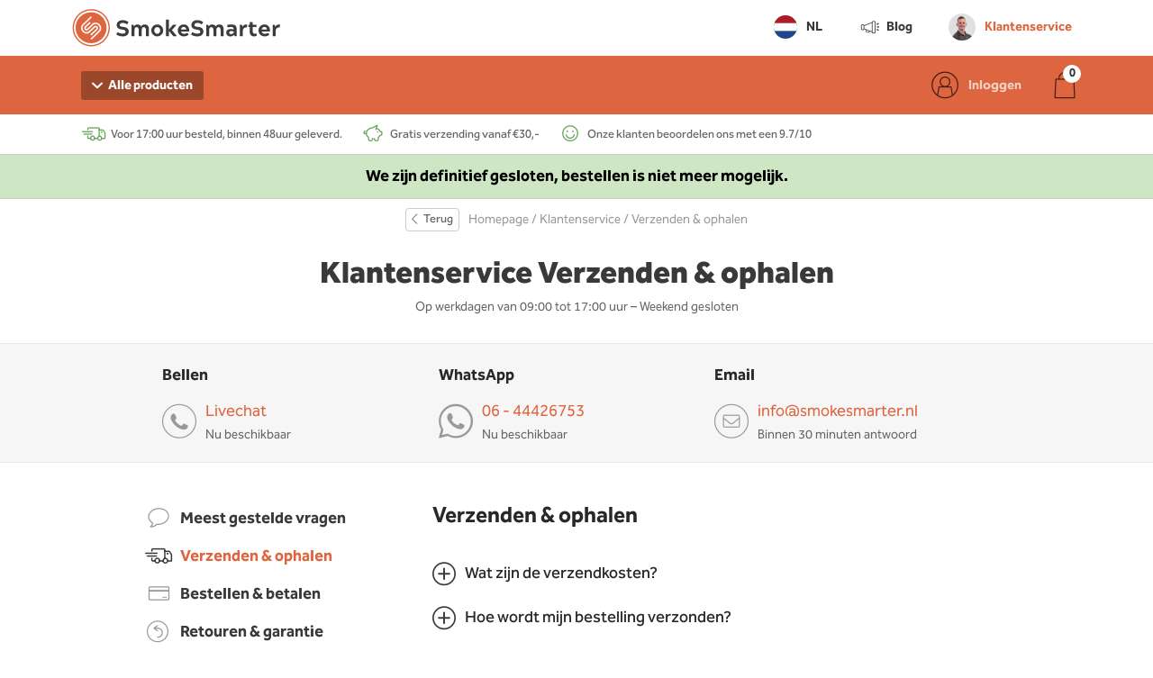

--- FILE ---
content_type: text/html; charset=utf-8
request_url: https://www.smokesmarter.nl/klantenservice/verzenden-ophalen
body_size: 7582
content:
<!DOCTYPE html>
<html lang='nl'>
<head>
<title>
Gratis verzending bij SmokeSmarter vanaf 20 euro
</title>
<meta content='Plaats nu een bestelling van 20 euro of meer en je e-sigaret wordt gratis verzonden door SmokeSmarter ✅ Voor 22:00 uur besteld, is vandaag verzonden!' name='description'>
<!-- Social Media Tags -->
  
  
  
  <meta property="og:url" content="https://www.smokesmarter.nl/klantenservice/verzenden-ophalen" />
  
  <meta name="twitter:card" content="summary_large_image" />

<!-- Typekit -->
<link rel="preconnect" href="https://use.typekit.net" crossorigin />
<link rel="preload" href="https://use.typekit.net/rdq8mkw.css" as="style" />
<link rel="stylesheet" href="https://use.typekit.net/rdq8mkw.css" media="print" onload="this.media='all'" />
<noscript><link rel="stylesheet" href="https://use.typekit.net/rdq8mkw.css" /></noscript>
<!-- Fonts preloading -->
<link as='font' crossorigin='true' href='https://d5emcj7i21qzv.cloudfront.net/assets/icons-59ba4bc745b9184dbb24fe6792198e9854b0ae7b8c7d82a1dc6f1b017a812e9c.woff' rel='preload' type='font/woff'>
<link rel="stylesheet" media="screen" href="https://d5emcj7i21qzv.cloudfront.net/assets/smokesmarter_nl-abe0c6992041629e59db162a97c0384a6aa7be2189871e824ea0ce16db04317e.css" data-turbolinks-track="true" />
<!-- Polyfills for IE -->
<link rel="preconnect" href="https://client.crisp.chat/" crossorigin>
<link rel="preload" href="https://client.crisp.chat/" as="script">
<script type="text/javascript">
  var serverLocale = "nl"; // Zet de Rails locale om naar een string

  window.$crisp = [];
  window.CRISP_WEBSITE_ID = "79c5ebba-b625-468b-a7d2-865208adb91c";
  window.CRISP_RUNTIME_CONFIG = {
	locale: serverLocale // Gebruik de server-side ingestelde taal
  };

  (function() {
	d = document; s = d.createElement("script");
	s.src = "https://client.crisp.chat/l.js"; s.async = 1;
	d.getElementsByTagName("head")[0].appendChild(s);
  })();
</script>
<script src="https://d5emcj7i21qzv.cloudfront.net/packs/js/smokesmarter-c1ac9f35f084c4c6c5a2.js" defer="defer" data-turbolinks-track="true"></script>
<meta name="csrf-param" content="authenticity_token" />
<meta name="csrf-token" content="5lzVikBbod/57skW2wdOznYih0ZYJ7pVoi6L1kJTFhUv7m0qMXiKawZkf8mVBprYUq9jqzILVOVs18Xcxk6G+A==" />
<meta content='width=device-width, initial-scale=1.0, user-scalable=0' name='viewport'>
<meta content='no-preview' name='turbolinks-cache-control'>
<!-- Favicon -->
<link href='https://d5emcj7i21qzv.cloudfront.net/assets/smokesmarter/favicon-1ff74d15b1102aa6d6aa71b5a0b2edcc46b8ce3d2ab51f05f7bc6bbfd2e490f1.webp' rel='icon' sizes='32x32' type='image/webp'>
<!-- Canonical URL -->
<link href='https://www.smokesmarter.nl/klantenservice/verzenden-ophalen' rel='canonical'>
<!-- Languages -->
<link href='https://www.smokesmarter.nl/klantenservice/verzenden-ophalen' hreflang='nl' rel='alternate'>
<link href='https://www.smokesmarter.be/klantenservice/verzenden-ophalen' hreflang='nl-BE' rel='alternate'>
<link href='https://www.smokesmarter.de/kundendienst/versand-abholung' hreflang='de' rel='alternate'>
<!-- JSON-LD -->
<script type="application/ld+json">
  {
    "@context": "http://schema.org",
    "@type": "WebSite",
    "name" : "SmokeSmarter",
    "url": "https://www.smokesmarter.nl",
    "@id" : "#WebSite",
    "inLanguage": "nl",
      "potentialAction": {
        "@type": "SearchAction",
        "target": "https://www.smokesmarter.nl/search?q={search_term_string}",
        "query-input": "required name=search_term_string"
      },
    "publisher": {
      "@type": "Organization",
      "@id": "https://www.smokesmarter.nl#Organization",
      "name": "SmokeSmarter",
      "url":" https://www.smokesmarter.nl",
      "sameAs": ["https://www.facebook.com/smokesmarter",
"https://www.youtube.com/channel/UCg2R9Zwel7L94i4ixeLALYA",
"https://twitter.com/SmokeSmarterNL",
"https://www.instagram.com/smokesmarter.nl/"],
      "logo": {
          "@type": "ImageObject",
          "url": "https://d5emcj7i21qzv.cloudfront.net/assets/smokesmarter/logo-3ac2685912d5d2238bce07b66463ddd70dd8afc5659ff330437fbc364db419cb.svg"
      },
      "telephone": "+31(0)85-8769312",
      "address": {
        "@type": "PostalAddress",
        "streetAddress": "Keizersveld 25B",
        "addressLocality": "Venray",
        "postalCode": "5803 AM",
        "addressCountry": "NL"
      },
      "aggregateRating": {
        "@type": "AggregateRating",
        "bestRating": "10",
        "worstRating": "1",
        "ratingValue": "9.7",
        "reviewCount": "9054",
        "url":"https://www.smokesmarter.nl/winkelbeoordelingen-van-onze-klanten"
      }
    }
  }
</script>

<script type="application/ld+json">
  [{
    "@context": "https://schema.org",
    "@type": "BreadcrumbList",
    "itemListElement": [
      {
        "@type": "ListItem",
        "position": 1,
        "name": "Homepage",
        "item": "https://www.smokesmarter.nl"
      },
      {
        "@type": "ListItem",
        "position": 2,
        "name": "Klantenservice",
        "item": "https://www.smokesmarter.nl/klantenservice"
      },
      {
        "@type": "ListItem",
        "position": 3,
        "name": "Verzenden &amp; ophalen",
        "item": "https://www.smokesmarter.nl/klantenservice/verzenden-ophalen"
      }
    ]
  }]
</script>

<!-- Analytics -->
<!-- Global site tag (gtag.js) - Google Analytics -->
<script async src="https://www.googletagmanager.com/gtag/js?id=G-DW04WK42TH"></script>
<script>
  window.dataLayer = window.dataLayer || [];
  function gtag(){dataLayer.push(arguments);}
  gtag('js', new Date());

  gtag('config', "G-DW04WK42TH", {'debug_mode': true});
</script>

</head>
<body data-action='click-&gt;body#click' data-ancestor-ids='43' data-controller='body analytics' data-controller-name='pages' data-current-page-id='46' data-logged-in-created-at='0' data-visitor-country='US'>
<!-- Header -->
<header id='header'>
<div class='container'>
<a class="logo" aria-label="Homepage" href="https://www.smokesmarter.nl/"><img alt="SmokeSmarter" src="https://d5emcj7i21qzv.cloudfront.net/assets/smokesmarter/logo-3ac2685912d5d2238bce07b66463ddd70dd8afc5659ff330437fbc364db419cb.svg" />
</a><div class='header-links' data-controller='navigation'>
<div class='dropdown' data-controller='dropdown'>
<a class="locale-switch" data-action="dropdown#toggle" href="#"><img class="locale-flag" alt="nl" src="https://d5emcj7i21qzv.cloudfront.net/assets/shared/languages/nl-9704bb81205e59766f604f2744935a106626341fd88ae2e44d9bbc03ac959df7.svg" />
NL
</a><div class='dropdown-menu' data-action='click-&gt;dropdown#stopPropagation' style='padding-top: 0px; padding-bottom: 0px; max-width: 120px'>
<div class='dropdown-menu-list'>
<div class='dropdown-menu-list-item'>
<a class="locale-switch" href="https://www.smokesmarter.nl/klantenservice/verzenden-ophalen"><img class="locale-flag-small" alt="nl" src="https://d5emcj7i21qzv.cloudfront.net/assets/shared/languages/nl-9704bb81205e59766f604f2744935a106626341fd88ae2e44d9bbc03ac959df7.svg" />
NL
</a></div>
<div class='dropdown-menu-list-item'>
<a class="locale-switch" href="https://www.smokesmarter.be/klantenservice/verzenden-ophalen"><img class="locale-flag-small" alt="nl-be" src="https://d5emcj7i21qzv.cloudfront.net/assets/shared/languages/nl-be-f1077aec619bde05a58b6bff81efc6ffc6945859824c1ed4ce4ecc79d4441ce7.svg" />
BE
</a></div>
<div class='dropdown-menu-list-item'>
<a class="locale-switch" href="https://www.smokesmarter.de/kundendienst/versand-abholung"><img class="locale-flag-small" alt="de" src="https://d5emcj7i21qzv.cloudfront.net/assets/shared/languages/de-83e574e35b38f2f88af8aae7127c8b340e249acbfd6fdfeef5f08aab944b7a1c.svg" />
DE
</a></div>
</div>
</div>
</div>
<a data-page-id="1574" data-target="navigation.item" href="/blog"><div style='display: flex'>
<i class='icon icon-nieuws-blog' style='font-size: 26px; margin-right: 5px'></i>
Blog
</div>
</a><a data-page-id="43" data-target="navigation.item" href="/klantenservice"><div style='display: flex; align-items: center'>
<img style="width: 30px; height: 30px; border-radius: 15px; margin-right: 10px" src="https://d5emcj7i21qzv.cloudfront.net/assets/smokesmarter/bas-22abbbcece069c0dc221e5bd4175463cfb431f9a05be2c3239e0941674508507.webp" />
Klantenservice
</div>
</a></div>
</div>
</header>

<!-- Navigation -->
<nav data-controller='navigation' data-target='body.navigation' id='primary'>
<div class='container'>
<ul class='hide-mobile'>
<li>
<div class='dropdown' data-controller='dropdown'>
<a class="navigation-button" data-action="mouseenter-&gt;dropdown#open click-&gt;dropdown#toggle" href="#"><span>
<i class="icon icon-arrow-down"></i>
Alle producten
</span>
</a><div class='dropdown-menu dropdown-menu-large' data-action='click-&gt;dropdown#stopPropagation'>
<div class='navigation-all-products'>
<div class='navigation-all-products-group'>
<div class='navigation-all-products-title'><a href="/merken">Merken</a></div>
</div>
<div class='navigation-all-products-group'>
<div class='navigation-all-products-title'><a href="/smaken">Smaken</a></div>
</div>
</div>
</div>
</div>
</li>
</ul>
<ul class='customer-links'>
<li data-target='navigation.dashboard'>
<div class='dropdown' data-controller='dropdown'>
<a class="login-button logged-in" rel="nofollow" data-action="dropdown#toggle" href="/dashboard/orders"><div class='nav-button-inside'>
<i class="icon icon-account-light"></i>
<span class='hide-mobile' style='font-size: 15px'></span>
<i class='icon icon-arrow-down hide-mobile' style='font-size: 13px'></i>
</div>
</a><div class='dropdown-menu' data-action='click-&gt;dropdown#stopPropagation'>
<div class='dropdown-menu-list'>
<div class='dropdown-menu-list-header'>Hey, </div>
<div class='dropdown-menu-list-subheader'>Goed je weer te zien</div>
<div class='dropdown-menu-list-item'>
<a href="/dashboard/products">Jouw bestelde producten</a>
</div>
<div class='dropdown-menu-list-item'>
<a href="/dashboard/orders">Mijn bestellingen</a>
</div>
<div class='dropdown-menu-list-item'>
<a href="/dashboard/customer">Mijn gegevens</a>
</div>
<div class='dropdown-menu-list-item'>
<a href="/dashboard/my_e_cigarettes">Mijn e-sigaret</a>
</div>
<div class='dropdown-menu-list-item' style='margin-top: 20px'>
<form class="button_to" method="post" action="/logout"><input data-turbolinks="false" type="submit" value="Uitloggen" /><input type="hidden" name="authenticity_token" value="SqEqckJpAkLLGhKCkt/lyqruvq70b0Ipz+ibFqHJzjOkOjQjJOTdblUloXI4Ge47qdt0zcveGEN9rKS2qkvSaA==" autocomplete="off" /></form>
</div>
</div>
</div>
</div>
</li>
<li data-target='navigation.login'>
<a class="login-button" rel="nofollow" data-remote="true" href="/login"><div class='nav-button-inside'>
<i class="icon icon-account-light"></i>
<span class='hide-mobile'>Inloggen</span>
</div>
</a></li>
<li>
<div class='dropdown' data-controller='dropdown shopping-cart'>
<a id="shopping_cart" rel="nofollow" aria-label="Winkelwagen" data-remote="true" data-contents="[]" data-badge="0" data-action="dropdown#toggle shopping-cart#load" href="/current_order"><div class='nav-button-inside'>
<i class="icon icon-cart-light"></i>
</div>
</a><div class='dropdown-menu' data-action='click-&gt;dropdown#stopPropagation' data-target='shopping-cart.summary' id='shopping_cart_summary'></div>
</div>
</li>
</ul>
</div>
</nav>
<section id='usp'>
<div class='container'>
<ul>
<li>Voor 17:00 uur besteld, binnen 48uur geleverd.</li>
<li>Gratis verzending vanaf €30,-</li>
<li>Onze klanten beoordelen ons met een 9.7/10</li>
</ul>
</div>
</section>
<div id='banner'>
<div>We zijn definitief gesloten, bestellen is niet meer mogelijk.</div>
</div>

<!-- Mobile navigation -->
<div data-action='touchend@document-&gt;mobile-navigation#close' data-controller='mobile-navigation navigation' id='mobile_navigation'>
<button name="button" type="button" class="responsive-toggle" data-action="mobile-navigation#toggle"><i class="icon icon-bars"></i>
menu
</button><nav data-target='mobile-navigation.navigation'>
<ul data-target='mobile-navigation.root'>
<li class='mobile-navigation-header'>
<a style="border-bottom: none" href="https://www.smokesmarter.nl/"><img height="28" alt="SmokeSmarter" src="https://d5emcj7i21qzv.cloudfront.net/assets/smokesmarter/logo-3ac2685912d5d2238bce07b66463ddd70dd8afc5659ff330437fbc364db419cb.svg" />
</a><button name="button" type="button" aria-label="Sluiten" class="mobile-navigation-header-close" data-action="mobile-navigation#toggle"><i class="icon icon-times"></i>
</button></li>
<li data-page-id='62' data-target='navigation.item'>
<a href="/merken"><i class='icon icon-merk' style='font-size: 20px; margin-left: 6px; margin-right: -6px'></i>
Merken
</a></li>
<li data-page-id='1578' data-target='navigation.item'>
<a href="/smaken"><i class='icon icon-smaak' style='font-size: 20px; margin-left: 6px; margin-right: -6px'></i>
Smaken
</a></li>
<li data-page-id='1574' data-target='navigation.item'>
<a href="/blog"><i class='icon icon-nieuws-blog' style='font-size: 28px; margin-left: 2px; margin-right: -2px'></i>
Blog
</a></li>
<li data-page-id='43' data-target='navigation.item'>
<a href="/klantenservice"><i class='icon icon-problemen' style='font-size: 30px; margin-left: 2px; margin-right: -2px'></i>
Klantenservice
</a></li>
<li data-page-id='1161' data-target='navigation.item'>
<a href="/winkelbeoordelingen-van-onze-klanten"><i class="icon icon-beoordelingen"></i>
Winkelbeoordelingen van onze klanten
</a></li>
</ul>
</nav>
</div>

<div data-action='price-connected-&gt;pricing#priceConnected' data-controller='pricing'><div class='container text-center'><div class='breadcrumbs'>
<button name="button" type="button" class="button button-white button-mini" style="margin-right: 10px" data-controller="back-button" data-action="back-button#goBack"><div class='button-content'>
<i class='icon icon-chevron-left'></i>
Terug
</div>
</button><a href="/">Homepage</a> / <a href="/klantenservice">Klantenservice</a> / Verzenden &amp; ophalen
</div>
</div>
<header class='header-title-container' id='header_title'>
<div class='header-title'>
<h1>
Klantenservice Verzenden &amp; ophalen
</h1>
</div>
<div class='header-title-description'>
Op werkdagen van 09:00 tot 17:00 uur – Weekend gesloten
</div>
</header>
<div id='customer_service'>
<section id='customer_service_contact_methods'>
<div class='container medium-container'>
<div class='row'>
<div class='column'>
<h3 class='heading-3'>Bellen</h3>
<div class='customer-service-contact'>
<div class='customer-service-contact-icon'>
<i class="icon icon-phone-circle"></i>
</div>
<a href="tel:Livechat">Livechat
<small>Nu beschikbaar</small>
</a></div>
</div>
<div class='column'>
<h3 class='heading-3'>WhatsApp</h3>
<div class='customer-service-contact'>
<div class='customer-service-contact-icon'>
<i class="icon icon-whatsapp"></i>
</div>
<a href="https://api.whatsapp.com/send?phone=31644426753">06 - 44426753
<small>Nu beschikbaar</small>
</a></div>
</div>
<div class='column'>
<h3 class='heading-3'>Email</h3>
<div class='customer-service-contact'>
<div class='customer-service-contact-icon'>
<i class="icon icon-mail-circle"></i>
</div>
<a href="/cdn-cgi/l/email-protection#dcb5b2bab39cafb1b3b7b9afb1bdaea8b9aef2b2b0"><span class="__cf_email__" data-cfemail="157c7b737a5566787a7e70667874676170673b7b79">[email&#160;protected]</span>
<small>Binnen 30 minuten antwoord</small>
</a></div>
</div>
</div>
</div>
</section>
<main class='container medium-container' id='customer_service_content' style='padding: 40px 0'>
<div class='row'>
<div class='column'>
<nav data-controller='navigation sidebar-navigation' id='sidebar_navigation'>
<ul>
<li data-page-id='44' data-target='navigation.item'>
<a data-action="sidebar-navigation#visitPage" href="/klantenservice/meest-gestelde-vragen"><i class="icon icon-meestgesteldevragen"></i>
Meest gestelde vragen
</a></li>
<li data-page-id='46' data-target='navigation.item'>
<a data-action="sidebar-navigation#visitPage" href="/klantenservice/verzenden-ophalen"><i class="icon icon-snelleverzending"></i>
Verzenden &amp; ophalen
</a></li>
<li data-page-id='45' data-target='navigation.item'>
<a data-action="sidebar-navigation#visitPage" href="/klantenservice/bestellen-betalen"><i class="icon icon-betaling"></i>
Bestellen &amp; betalen
</a></li>
<li data-page-id='47' data-target='navigation.item'>
<a data-action="sidebar-navigation#visitPage" href="/klantenservice/retouren-garantie"><i class="icon icon-retouren"></i>
Retouren &amp; garantie
</a></li>
<li data-page-id='48' data-target='navigation.item'>
<a data-action="sidebar-navigation#visitPage" href="/klantenservice/e-sigaret"><i class="icon icon-starterset"></i>
E-sigaret
</a></li>
<li data-page-id='49' data-target='navigation.item'>
<a data-action="sidebar-navigation#visitPage" href="/klantenservice/e-liquids"><i class="icon icon-e-liquid"></i>
E-liquids
</a></li>
<li data-page-id='50' data-target='navigation.item'>
<a data-action="sidebar-navigation#visitPage" href="/klantenservice/batterij-clearomizer"><i class="icon icon-batterij"></i>
Batterij &amp; clearomizer
</a></li>
<li data-page-id='52' data-target='navigation.item'>
<a data-action="sidebar-navigation#visitPage" href="/klantenservice/diy"><i class="icon icon-overig"></i>
DIY
</a></li>
</ul>
</nav>
</div>
<section class='column-2'>
<h2 class='heading-1'>Verzenden &amp; ophalen</h2>
<article class='customer-service-faq'>
<button name="button" type="button" class="customer-service-faq-question" data-controller="faq" data-action="faq#toggle">Wat zijn de verzendkosten?
</button><div class='customer-service-faq-answer'>
<div class='page-content'><div>Bij bestellingen boven de 30 euro, worden er geen verzendkosten berekend. Bij bestellingen onder de 30 euro worden er 2,49 euro verzend- en afhandelingskosten in rekening gebracht.</div></div>
</div>
<button name="button" type="button" class="customer-service-faq-question" data-controller="faq" data-action="faq#toggle">Hoe wordt mijn bestelling verzonden?
</button><div class='customer-service-faq-answer'>
<div class='page-content'><div>Bestellingen die gedaan zijn, kunnen per brievenbus-post of per pakket-post worden verzonden. Dit is onder andere afhankelijk van de grootte en de waarde van de bestelling en het precieze tijdstip van wanneer de bestelling is geplaatst. In beide gevallen wordt de bestelling verzonden via PostNL.<br><br>In de verzendbevestiging die je van ons ontvangt, kun je precies zien hoe jouw bestelling is verzonden.</div></div>
</div>
<button name="button" type="button" class="customer-service-faq-question" data-controller="faq" data-action="faq#toggle">Wanneer wordt mijn bestelling verzonden?
</button><div class='customer-service-faq-answer'>
<div class='page-content'><div>Wij verzenden al onze bestellingen die op werkdagen voor 17:00 uur gedaan zijn, uiterlijk de eerstvolgende werkdag.<br><br>Wanneer de bestelling is geplaatst in het weekend of op een feestdag, wordt de bestelling uiterlijk de tweede werkdag er op volgend verzonden.</div></div>
</div>
<button name="button" type="button" class="customer-service-faq-question" data-controller="faq" data-action="faq#toggle">Wanneer wordt mijn bestelling geleverd?
</button><div class='customer-service-faq-answer'>
<div class='page-content'><div>Zodra wij de bestelling hebben verzonden en je de verzendbevestiging hebt ontvangen, mag je normaal gesproken jouw bestelling de volgende dag in huis verwachten.<br><br>Indien mogelijk verzenden wij jouw bestelling per briefpost met Track &amp; Trace. Mocht je bestelling niet tijdig geleverd worden, kun je contact opnemen met onze klantenservice. Wij helpen jou dan graag verder.</div></div>
</div>
<button name="button" type="button" class="customer-service-faq-question" data-controller="faq" data-action="faq#toggle">Kan ik mijn bestelling volgen?
</button><div class='customer-service-faq-answer'>
<div class='page-content'><div>Wanneer jouw bestelling is verstuurd, ontvang je van ons de Track &amp; Trace gegevens per e-mail, waarmee je de zending kunt volgen. Je kunt dan ook zien wanneer PostNL het pakketje aan zal bieden.</div></div>
</div>
<button name="button" type="button" class="customer-service-faq-question" data-controller="faq" data-action="faq#toggle">Wat gebeurt er als ik niet thuis ben op de dag van levering?
</button><div class='customer-service-faq-answer'>
<div class='page-content'><div>Ben je niet thuis op de dag van levering en is jouw bestelling verstuurd als pakketpost? Vaak wordt dan geprobeerd om het pakketje bij de buren af te geven, of wordt er de volgende dag nog een poging gedaan om het pakketje af te leveren. Mocht ook dat niet lukken, zal het pakketje naar een PostNL afhaalpunt in de buurt gaan, waar je zelf het pakketje op kunt halen.</div></div>
</div>
<button name="button" type="button" class="customer-service-faq-question" data-controller="faq" data-action="faq#toggle">Wat betekent &quot;Zending wordt verwacht, nog niet bij PostNL&quot;?
</button><div class='customer-service-faq-answer'>
<div class='page-content'><div>Door de drukte bij PostNL kan het voorkomen dat zij nog niet alle zendingen hebben verwerkt en gescand. Dit betekent niet dat jouw bestelling niet is verzonden, maar wel dat deze naar alle waarschijnlijkheid vertraging op zal lopen. Onze oprechte excuses in deze voor het ongemak, maar we hopen in deze op jouw begrip.<br><br>Is de status na 2 werkdagen nog steeds "Zending wordt verwacht, nog niet bij PostNL"?<br>Neem dan direct contact met ons op!</div></div>
</div>
<button name="button" type="button" class="customer-service-faq-question" data-controller="faq" data-action="faq#toggle">Kan ik mijn bestelling bij SmokeSmarter afhalen?
</button><div class='customer-service-faq-answer'>
<div class='page-content'><div>Helaas niet. Wegens omstandigheden is onze fysieke winkel permanent gesloten.</div></div>
</div>
<button name="button" type="button" class="customer-service-faq-question" data-controller="faq" data-action="faq#toggle">Wat zijn jullie openingstijden?
</button><div class='customer-service-faq-answer'>
<div class='page-content'><div>De <strong>klantenservice</strong> is maandag tot en met vrijdag bereikbaar van 09:00 tot 17:00 uur.<br><br>Onze <strong>fysieke</strong> <strong>winkel</strong> in Venray is permanent gesloten.<br><br>Op de volgende <strong>feestdagen</strong> worden er geen bestellingen verzonden en is onze klantenservice <strong>gesloten</strong>:</div><ul><li>Pasen (tweede paasdag): maandag 10 april 2023</li><li>Koningsdag: donderdag 27 april 2023</li><li>Hemelvaartsdag: donderdag 18 mei 2023</li><li>Pinksteren (tweede pinksterdag): maandag 29 mei 2023</li><li>Kerstmis (eerste en tweede kerstdag): maandag 25 en dinsdag 26 december 2023</li></ul></div>
</div>
<button name="button" type="button" class="customer-service-faq-question" data-controller="faq" data-action="faq#toggle">Wat moet ik doen als mijn bestelling niet geleverd werd?
</button><div class='customer-service-faq-answer'>
<div class='page-content'><div>Heb je na 5 bezorgdagen jouw bestelling nog steeds niet ontvangen? Dit kan verschillende redenen hebben. Neem daarom even contact op met de klantenservice van SmokeSmarter en we gaan het voor je oplossen.</div></div>
</div>
<button name="button" type="button" class="customer-service-faq-question" data-controller="faq" data-action="faq#toggle">Wat kan ik doen als mijn bestelling niet juist bij mij geleverd werd?
</button><div class='customer-service-faq-answer'>
<div class='page-content'><div>Is je bestelling niet volledig of zijn er producten beschadigd? Allereerst uiteraard onze excuses voor het ongemak! Neem contact op met onze klantenservice en wij gaan het probleem zo snel mogelijk voor jou oplossen.</div></div>
</div>
<button name="button" type="button" class="customer-service-faq-question" data-controller="faq" data-action="faq#toggle">Kan ik mijn adres later veranderen?
</button><div class='customer-service-faq-answer'>
<div class='page-content'><div>Voor een geplaatste bestelling is het niet meer mogelijk om het adres te wijzigen. Neem hiervoor, voor de zekerheid, contact op met onze klantenservice.<br>Wel kun je in je account jouw verzend- en factuuradres voor toekomstige bestellingen wijzigen.</div></div>
</div>
</article>
</section>
</div>
</main>
</div>

</div>
<!-- Footer -->
<footer id='footer'>
<div class='container'>
<section class='footer-column'>
<header class='footer-heading'>We helpen je graag</header>
<nav class='footer-links'>
<ul>
<li><a href="/klantenservice/meest-gestelde-vragen">Meest gestelde vragen</a></li>
<li><a href="/klantenservice/verzenden-ophalen">Verzenden &amp; ophalen</a></li>
<li><a href="/klantenservice/bestellen-betalen">Bestellen &amp; betalen</a></li>
<li><a href="/klantenservice/retouren-garantie">Retouren &amp; garantie</a></li>
</ul>
</nav>
</section>
<section class='footer-column'>
<div class='footer-column-team'><img alt="Team SmokeSmarter" src="https://d5emcj7i21qzv.cloudfront.net/assets/smokesmarter/team_smokesmarter-cb15db9b32e86a1e71e4249c64a51d545a18c68be05086c59b2dba4229d2e8a9.webp" /></div>
</section>
<section class='footer-column'>
<header class='footer-heading'>Direct hulp nodig?</header>
<div class='footer-content'>Neem contact op met onze <a href="/klantenservice">klantenservice</a></div>
<div class='footer-customer-service'>
<div class='footer-customer-service-avatar'><img alt="Bas SmokeSmarter" src="https://d5emcj7i21qzv.cloudfront.net/assets/smokesmarter/bas-22abbbcece069c0dc221e5bd4175463cfb431f9a05be2c3239e0941674508507.webp" /></div>
<a href="tel:Livechat">Livechat</a>
Op werkdagen van 09.00 tot 17.00 uur<br />Weekend gesloten
</div>
</section>
<section class='footer-column'>
<header class='footer-heading text-center'>Hoe klanten ons waarderen</header>
<div class='footer-rating'>
<svg height='100' style='transform: rotate(-90deg)' viewBox='0 0 100 100' width='100'>
<circle cx='50' cy='50' fill='none' r='45' stroke='#e6e6e6' stroke-width='10'></circle>
<circle cx='50' cy='50' fill='none' r='45' stroke='#7bc731' stroke-dasharray='282.743' stroke-dashoffset='8.48' stroke-width='10'></circle>
</svg>
<div class='footer-rating-text'>
<strong>9.7</strong>/10
</div>
<a href="/winkelbeoordelingen-van-onze-klanten">Bekijk 9.054 beoordelingen</a>
</div>
</section>
</div>
</footer>
<footer id='footer_brand_logos'>
<img style="height: 26px; width: auto;" alt="SEPA" src="https://d5emcj7i21qzv.cloudfront.net/assets/shared/partners/banktransfer-c27abc4872398f3d2b5a4c39fa2bbbb31480d5d2bdaf9333856bccbdc88d77a1.svg" />
<img alt="PostNL" src="https://d5emcj7i21qzv.cloudfront.net/assets/shared/partners/postnl-ecb908664df7a95ac2ff21f160be939dc08703f0e9c3df63461dc84b6fdcaa4b.svg" />
<img alt="Nix18" src="https://d5emcj7i21qzv.cloudfront.net/assets/shared/partners/nix18-17ee42888c69134012afa6056974d34b4290695d1f2dd8d20a10e94db75c0aab.svg" />
</footer>
<footer id='footer_links'>
<span>SmokeSmarter 2025</span>
<a href="/algemene-voorwaarden">Algemene voorwaarden</a>
<a href="/privacy">Privacy</a>
<a href="/contactgegevens">Contactgegevens</a>
<a href="/sitemap.xml">Sitemap</a>
</footer>

<link rel="preconnect" href="https://client.crisp.chat/" crossorigin>
<link rel="preload" href="https://client.crisp.chat/" as="script">
<script data-cfasync="false" src="/cdn-cgi/scripts/5c5dd728/cloudflare-static/email-decode.min.js"></script><script type="text/javascript">
  var serverLocale = "nl"; // Zet de Rails locale om naar een string

  window.$crisp = [];
  window.CRISP_WEBSITE_ID = "79c5ebba-b625-468b-a7d2-865208adb91c";
  window.CRISP_RUNTIME_CONFIG = {
	locale: serverLocale // Gebruik de server-side ingestelde taal
  };

  (function() {
	d = document; s = d.createElement("script");
	s.src = "https://client.crisp.chat/l.js"; s.async = 1;
	d.getElementsByTagName("head")[0].appendChild(s);
  })();
</script>
<script defer src="https://static.cloudflareinsights.com/beacon.min.js/vcd15cbe7772f49c399c6a5babf22c1241717689176015" integrity="sha512-ZpsOmlRQV6y907TI0dKBHq9Md29nnaEIPlkf84rnaERnq6zvWvPUqr2ft8M1aS28oN72PdrCzSjY4U6VaAw1EQ==" data-cf-beacon='{"version":"2024.11.0","token":"edb5c07a323f4b44a6dc2189624c3f82","r":1,"server_timing":{"name":{"cfCacheStatus":true,"cfEdge":true,"cfExtPri":true,"cfL4":true,"cfOrigin":true,"cfSpeedBrain":true},"location_startswith":null}}' crossorigin="anonymous"></script>
</body>
</html>


--- FILE ---
content_type: text/css
request_url: https://d5emcj7i21qzv.cloudfront.net/assets/smokesmarter_nl-abe0c6992041629e59db162a97c0384a6aa7be2189871e824ea0ce16db04317e.css
body_size: 38994
content:
@charset "UTF-8";/*! normalize.css v2.1.0 | MIT License | git.io/normalize */article,aside,details,figcaption,figure,footer,header,hgroup,main,nav,section,summary{display:block}audio,canvas,video{display:inline-block}audio:not([controls]){display:none;height:0}[hidden]{display:none}html{font-family:sans-serif;-webkit-text-size-adjust:100%;-ms-text-size-adjust:100%}body{margin:0}a:focus{outline:thin dotted}a:active,a:hover{outline:0}h1{font-size:2em;margin:.67em 0}abbr[title]{border-bottom:1px dotted}b,strong{font-weight:700}dfn{font-style:italic}hr{-moz-box-sizing:content-box;box-sizing:content-box;height:0}mark{background:#ff0;color:#000}code,kbd,pre,samp{font-family:monospace,serif;font-size:1em}pre{white-space:pre-wrap}q{quotes:"\201c" "\201d" "\2018" "\2019"}small{font-size:80%}sub,sup{font-size:75%;line-height:0;position:relative;vertical-align:baseline}sup{top:-.5em}sub{bottom:-.25em}img{border:0}svg:not(:root){overflow:hidden}figure{margin:0}fieldset{border:1px solid #c0c0c0;margin:0 2px;padding:.35em .625em .75em}legend{border:0;padding:0}button,input,select,textarea{font-family:inherit;font-size:100%;margin:0}button,input{line-height:normal}button,select{text-transform:none}button,html input[type=button],input[type=reset],input[type=submit]{-webkit-appearance:button;cursor:pointer}button[disabled],html input[disabled]{cursor:default}input[type=checkbox],input[type=radio]{box-sizing:border-box;padding:0}input[type=search]{-webkit-appearance:textfield;-moz-box-sizing:content-box;-webkit-box-sizing:content-box;box-sizing:content-box}input[type=search]::-webkit-search-cancel-button,input[type=search]::-webkit-search-decoration{-webkit-appearance:none}button::-moz-focus-inner,input::-moz-focus-inner{border:0;padding:0}textarea{overflow:auto;vertical-align:top}table{border-collapse:collapse;border-spacing:0}@font-face{font-family:icons_sober;font-style:normal;font-weight:400;src:url(https://d5emcj7i21qzv.cloudfront.net/assets/icons_sober-25b7ff08d1657c1de5c6a4bf9e24bb48214cac63124c79e8e23c454b0fd02e27.woff) format("woff")}.icon,form.search-form:not(.loading):after,nav#primary ul li a.login-button.logged-in:after,.dropdown-menu-list-item a:after,.dropdown-menu-list-item input[type=submit]:after,section#usp ul li:nth-child(1):before,section#usp ul li:nth-child(2):before,section#usp ul li:nth-child(3):before,.product-show-usps li:before,.product-show-usps li:nth-child(1):before,.product-show-usps li:nth-child(2):before,.product-show-usps li:nth-child(3):before,.product-show-usps li:nth-child(4):before,.product-show-gallery .swiper-button-prev,.product-show-gallery .swiper-button-next,.product-rating[data-rating] .icon:after,.select-dropdown,.dashboard-order-details-step.done:after,header#header_home section#usp ul li:before,nav#sidebar_navigation:after,.customer-service-faq-question:before,.my-e-cigarette-navigation a.active .button:before,.input-wrapper.valid:after,.input-wrapper.invalid:after,.form-dropdown:before,.modal-list .modal-list-item.modal-list-item-success:before,.modal-list .modal-list-item.modal-list-item-danger:before,.modal-list .modal-list-item.modal-list-item-warning:before,.blog-post-navigation li:before{display:inline-block;font-family:icons_sober!important;font-style:normal!important;font-variant:normal!important;font-weight:400!important;line-height:inherit;speak:none;text-rendering:auto;text-transform:none!important;vertical-align:middle;-webkit-font-smoothing:antialiased;-moz-osx-font-smoothing:grayscale}.icon-aansluiting:before{content:"\f100"}.icon-aansluitingmondstuk:before{content:"\f101"}.icon-account:before{content:"\f102"}.icon-account-light:before{content:"\f103"}.icon-address-book:before{content:"\f104"}.icon-aroma:before{content:"\f105"}.icon-arrow-down:before,.select-dropdown:before,nav#sidebar_navigation:after,.form-dropdown:before{content:"\f106"}.icon-arrow-left:before{content:"\f107"}.icon-arrow-right:before,.dropdown-menu-list-item a:after,.dropdown-menu-list-item input[type=submit]:after{content:"\f108"}.icon-ballot-check-light:before{content:"\f109"}.icon-bars:before{content:"\f10a"}.icon-base:before{content:"\f10b"}.icon-batterij:before{content:"\f10c"}.icon-beoordelingen:before,section#usp ul li:nth-child(3):before,.product-show-usps li:nth-child(4):before{content:"\f10d"}.icon-betaling:before{content:"\f10e"}.icon-bin:before{content:"\f10f"}.icon-bolt:before{content:"\f110"}.icon-booster:before{content:"\f111"}.icon-boxmod:before{content:"\f112"}.icon-calendar-star:before{content:"\f113"}.icon-caret-right:before{content:"\f114"}.icon-cart:before{content:"\f115"}.icon-cart-light:before{content:"\f116"}.icon-cart-plus:before{content:"\f117"}.icon-cart-plus-light:before{content:"\f118"}.icon-cbd:before{content:"\f119"}.icon-check-square:before,.modal-list .modal-list-item.modal-list-item-success:before{content:"\f11a"}.icon-chevron-left:before,.product-show-gallery .swiper-button-prev:before{content:"\f11b"}.icon-chevron-right:before,.product-show-gallery .swiper-button-next:before{content:"\f11c"}.icon-clearomizer:before{content:"\f11d"}.icon-cloud:before{content:"\f11e"}.icon-coil:before{content:"\f11f"}.icon-comment-alt-edit-light:before{content:"\f120"}.icon-comment-check-light:before{content:"\f121"}.icon-create-account-light:before{content:"\f122"}.icon-diy:before{content:"\f123"}.icon-driptip:before{content:"\f124"}.icon-e-liquid:before{content:"\f125"}.icon-eliquid-blog:before{content:"\f126"}.icon-envelope:before{content:"\f127"}.icon-esigaret:before{content:"\f128"}.icon-euro:before{content:"\f129"}.icon-exclamation-triangle:before,.modal-list .modal-list-item.modal-list-item-warning:before{content:"\f12a"}.icon-flame:before{content:"\f12b"}.icon-formaat:before{content:"\f12c"}.icon-glaasje:before{content:"\f12d"}.icon-gratisverzending:before,section#usp ul li:nth-child(2):before,.product-show-usps li:nth-child(2):before{content:"\f12e"}.icon-hardware-blog:before{content:"\f12f"}.icon-inhalatie:before{content:"\f130"}.icon-legeflesjes:before{content:"\f131"}.icon-liquid:before{content:"\f132"}.icon-long-arrow-right:before,.blog-post-navigation li:before{content:"\f133"}.icon-magic:before{content:"\f134"}.icon-mah:before{content:"\f135"}.icon-mail-circle:before{content:"\f136"}.icon-meestgesteldevragen:before{content:"\f137"}.icon-merk:before{content:"\f138"}.icon-merk-nav:before{content:"\f139"}.icon-min:before{content:"\f13a"}.icon-minus-circle:before,.customer-service-faq-question.opened:before{content:"\f13b"}.icon-minus-circle-filled:before{content:"\f13c"}.icon-nicotine:before{content:"\f13d"}.icon-nicotinepouches:before{content:"\f13e"}.icon-nicsalt:before{content:"\f13f"}.icon-nieuws-blog:before{content:"\f140"}.icon-niveau:before{content:"\f141"}.icon-oplader:before{content:"\f142"}.icon-overig:before{content:"\f143"}.icon-palette:before{content:"\f144"}.icon-percentage:before{content:"\f145"}.icon-pgvg:before{content:"\f146"}.icon-phone-circle:before{content:"\f147"}.icon-plus:before{content:"\f148"}.icon-plus-circle:before,.customer-service-faq-question:before{content:"\f149"}.icon-plus-circle-filled:before{content:"\f14a"}.icon-pod:before{content:"\f14b"}.icon-podsysteem:before{content:"\f14c"}.icon-podsysteem2:before{content:"\f14d"}.icon-pricewinning:before{content:"\f14e"}.icon-prijs:before{content:"\f14f"}.icon-problemen:before{content:"\f150"}.icon-retouren:before{content:"\f151"}.icon-rta-rda:before{content:"\f152"}.icon-sale:before{content:"\f153"}.icon-search:before,form.search-form:not(.loading):after{content:"\f154"}.icon-shake-vape:before{content:"\f155"}.icon-shout:before{content:"\f156"}.icon-smaak:before{content:"\f157"}.icon-smaak-nav:before{content:"\f158"}.icon-snelleverzending:before,section#usp ul li:nth-child(1):before,.product-show-usps li:nth-child(1):before{content:"\f159"}.icon-soort:before{content:"\f15a"}.icon-sort:before{content:"\f15b"}.icon-sparkles:before{content:"\f15c"}.icon-star:before,.product-rating[data-rating] form.search-form:not(.loading):after,.product-rating[data-rating] nav#primary ul li a.login-button.logged-in:after,nav#primary ul li .product-rating[data-rating] a.login-button.logged-in:after,.product-rating[data-rating] .dropdown-menu-list-item a:after,.dropdown-menu-list-item .product-rating[data-rating] a:after,.product-rating[data-rating] .dropdown-menu-list-item input[type=submit]:after,.dropdown-menu-list-item .product-rating[data-rating] input[type=submit]:after,.product-rating[data-rating] .product-show-gallery .swiper-button-prev:after,.product-show-gallery .product-rating[data-rating] .swiper-button-prev:after,.product-rating[data-rating] .product-show-gallery .swiper-button-next:after,.product-show-gallery .product-rating[data-rating] .swiper-button-next:after,.product-rating[data-rating] .icon:after,.product-rating[data-rating] .select-dropdown:after,.product-rating[data-rating] .dashboard-order-details-step.done:after,.product-rating[data-rating] nav#sidebar_navigation:after,.product-rating[data-rating] .input-wrapper.valid:after,.product-rating[data-rating] .input-wrapper.invalid:after,header#header_home section#usp ul li:last-child:before{content:"\f15d"}.icon-starterset:before{content:"\f15e"}.icon-sync-alt:before{content:"\f15f"}.icon-tag:before{content:"\f160"}.icon-tank:before{content:"\f161"}.icon-tick:before,nav#primary ul li a.login-button.logged-in:after,.product-show-usps li:before,.dashboard-order-details-step.done:after,header#header_home section#usp ul li:before,.my-e-cigarette-navigation a.active .button:before,.input-wrapper.valid:after{content:"\f162"}.icon-times:before,.input-wrapper.invalid:after{content:"\f163"}.icon-times-octagon:before,.modal-list .modal-list-item.modal-list-item-danger:before{content:"\f164"}.icon-tips-tricks-blog:before{content:"\f165"}.icon-typebatterij:before{content:"\f166"}.icon-user:before{content:"\f167"}.icon-veiligbetalen:before,.product-show-usps li:nth-child(3):before{content:"\f168"}.icon-vullen:before{content:"\f169"}.icon-wetten-regels-blog:before{content:"\f16a"}.icon-wegwerp:before{content:"\f15e"}.icon-wegwerpsigaret:before{content:"\f15e"}.icon-whatsapp:before{content:"\f16b"}.icon-wick-coil:before{content:"\f16c"}.icon-winkelwagen:before{content:"\f16d"}.icon-wegwerp-pod:before{content:"\f14b"}.icon-wegwerp-pod-batterij:before{content:"\f14b"}.icon-wegwerppod:before{content:"\f14b"}.icon-wegwerppodbatterij:before{content:"\f14b"}.container{box-sizing:border-box;margin:0 auto;max-width:1140px;padding:0 20px}.container.medium-container{max-width:960px}.container.small-container{max-width:840px}.content-container{max-width:640px;padding:40px 20px}.row{display:flex}@media only screen and (max-width: 768px){.row{display:block}}.row .column{flex:1}.row .column-2{flex:2}.grid{display:flex;flex-wrap:wrap}.grid .grid-item{flex-grow:1;flex-basis:250px;max-width:100%}@media (min-width: 500px){.grid .grid-item{max-width:50%}}@media (min-width: 750px){.grid .grid-item{max-width:33.3333333333%}}@media (min-width: 1000px){.grid .grid-item{max-width:25%}}@media (min-width: 1250px){.grid .grid-item{max-width:20%}}@media (min-width: 1500px){.grid .grid-item{max-width:16.6666666667%}}@media (min-width: 1750px){.grid .grid-item{max-width:14.2857142857%}}@media (min-width: 2000px){.grid .grid-item{max-width:12.5%}}@media (min-width: 2250px){.grid .grid-item{max-width:11.1111111111%}}@media (min-width: 2500px){.grid .grid-item{max-width:10%}}@media (min-width: 2750px){.grid .grid-item{max-width:9.0909090909%}}@media (min-width: 3000px){.grid .grid-item{max-width:8.3333333333%}}@media (min-width: 3250px){.grid .grid-item{max-width:7.6923076923%}}@media (min-width: 3500px){.grid .grid-item{max-width:7.1428571429%}}@media (min-width: 3750px){.grid .grid-item{max-width:6.6666666667%}}@media only screen and (max-width: 768px){.grid .grid-item{flex-grow:1;flex-basis:160px;max-width:100%}}@media only screen and (max-width: 768px) and (min-width: 320px){.grid .grid-item{max-width:50%}}@media only screen and (max-width: 768px) and (min-width: 480px){.grid .grid-item{max-width:33.3333333333%}}@media only screen and (max-width: 768px) and (min-width: 640px){.grid .grid-item{max-width:25%}}@media only screen and (max-width: 768px) and (min-width: 800px){.grid .grid-item{max-width:20%}}@media only screen and (max-width: 768px) and (min-width: 960px){.grid .grid-item{max-width:16.6666666667%}}@media only screen and (max-width: 768px) and (min-width: 1120px){.grid .grid-item{max-width:14.2857142857%}}@media only screen and (max-width: 768px) and (min-width: 1280px){.grid .grid-item{max-width:12.5%}}@media only screen and (max-width: 768px) and (min-width: 1440px){.grid .grid-item{max-width:11.1111111111%}}@media only screen and (max-width: 768px) and (min-width: 1600px){.grid .grid-item{max-width:10%}}@media only screen and (max-width: 768px) and (min-width: 1760px){.grid .grid-item{max-width:9.0909090909%}}@media only screen and (max-width: 768px) and (min-width: 1920px){.grid .grid-item{max-width:8.3333333333%}}@media only screen and (max-width: 768px) and (min-width: 2080px){.grid .grid-item{max-width:7.6923076923%}}@media only screen and (max-width: 768px) and (min-width: 2240px){.grid .grid-item{max-width:7.1428571429%}}@media only screen and (max-width: 768px) and (min-width: 2400px){.grid .grid-item{max-width:6.6666666667%}}@media only screen and (max-width: 768px) and (min-width: 2560px){.grid .grid-item{max-width:6.25%}}@media only screen and (max-width: 768px) and (min-width: 2720px){.grid .grid-item{max-width:5.8823529412%}}@media only screen and (max-width: 768px) and (min-width: 2880px){.grid .grid-item{max-width:5.5555555556%}}@media only screen and (max-width: 768px) and (min-width: 3040px){.grid .grid-item{max-width:5.2631578947%}}@media only screen and (max-width: 768px) and (min-width: 3200px){.grid .grid-item{max-width:5%}}@media only screen and (max-width: 768px) and (min-width: 3360px){.grid .grid-item{max-width:4.7619047619%}}@media only screen and (max-width: 768px) and (min-width: 3520px){.grid .grid-item{max-width:4.5454545455%}}@media only screen and (max-width: 768px) and (min-width: 3680px){.grid .grid-item{max-width:4.347826087%}}@media only screen and (max-width: 768px){.hide-mobile{display:none!important}}.show-mobile{display:none}@media only screen and (max-width: 768px){.show-mobile{display:block!important}}@media only screen and (min-width: 769px){.hide-desktop{display:none!important}}.responsive-toggle{background:none;border:none;border-radius:4px;color:#fff;display:none;font-size:11px;font-weight:700;height:45px;left:0;letter-spacing:1px;line-height:32px;margin:5px;padding:0 10px;position:fixed;text-transform:uppercase;top:0;z-index:100}.responsive-toggle .icon,.responsive-toggle form.search-form:not(.loading):after,.responsive-toggle nav#primary ul li a.login-button.logged-in:after,nav#primary ul li .responsive-toggle a.login-button.logged-in:after,.responsive-toggle .dropdown-menu-list-item a:after,.dropdown-menu-list-item .responsive-toggle a:after,.responsive-toggle .dropdown-menu-list-item input[type=submit]:after,.dropdown-menu-list-item .responsive-toggle input[type=submit]:after,.responsive-toggle section#usp ul li:nth-child(1):before,section#usp ul .responsive-toggle li:nth-child(1):before,.responsive-toggle section#usp ul li:nth-child(2):before,section#usp ul .responsive-toggle li:nth-child(2):before,.responsive-toggle section#usp ul li:nth-child(3):before,section#usp ul .responsive-toggle li:nth-child(3):before,.responsive-toggle .product-show-usps li:before,.product-show-usps .responsive-toggle li:before,.responsive-toggle .product-show-gallery .swiper-button-prev,.product-show-gallery .responsive-toggle .swiper-button-prev,.responsive-toggle .product-show-gallery .swiper-button-next,.product-show-gallery .responsive-toggle .swiper-button-next,.responsive-toggle .product-rating[data-rating] .icon:after,.product-rating[data-rating] .responsive-toggle .icon:after,.responsive-toggle .select-dropdown,.responsive-toggle .dashboard-order-details-step.done:after,.responsive-toggle header#header_home section#usp ul li:before,header#header_home section#usp ul .responsive-toggle li:before,.responsive-toggle nav#sidebar_navigation:after,.responsive-toggle .customer-service-faq-question:before,.responsive-toggle .my-e-cigarette-navigation a.active .button:before,.my-e-cigarette-navigation a.active .responsive-toggle .button:before,.responsive-toggle .input-wrapper.valid:after,.responsive-toggle .input-wrapper.invalid:after,.responsive-toggle .form-dropdown:before,.responsive-toggle .modal-list .modal-list-item.modal-list-item-success:before,.modal-list .responsive-toggle .modal-list-item.modal-list-item-success:before,.responsive-toggle .modal-list .modal-list-item.modal-list-item-danger:before,.modal-list .responsive-toggle .modal-list-item.modal-list-item-danger:before,.responsive-toggle .modal-list .modal-list-item.modal-list-item-warning:before,.modal-list .responsive-toggle .modal-list-item.modal-list-item-warning:before,.responsive-toggle .blog-post-navigation li:before,.blog-post-navigation .responsive-toggle li:before{font-size:24px;margin-right:5px}.responsive-toggle:hover,.responsive-toggle:active{background:#ffffff40}@media only screen and (max-width: 768px){.responsive-toggle{align-items:center;display:flex;justify-content:center}}#mobile_navigation nav{background:#fff;border-right:1px solid #999;box-shadow:0 0 44px #00000080;height:100%;overflow:hidden;position:fixed;transform:translate(-110%);transition:transform .4s ease;top:0;z-index:500;width:calc(100% - 44px)}#mobile_navigation nav.opened{transform:none}#mobile_navigation nav ul{list-style:none;margin:0;padding:0;transition:transform .3s ease;width:100%}#mobile_navigation nav ul li a{align-items:center;border-bottom:1px solid #e7e7e7;box-sizing:border-box;color:#393939;display:flex;font-weight:500;height:50px;padding:0 10px;position:relative;text-decoration:none}#mobile_navigation nav ul li a .icon.icon-arrow-right,#mobile_navigation nav ul li a form.icon-arrow-right.search-form:not(.loading):after,#mobile_navigation nav#primary ul li a a.icon-arrow-right.login-button.logged-in:after,#mobile_navigation nav ul li a .dropdown-menu-list-item a.icon-arrow-right:after,.dropdown-menu-list-item #mobile_navigation nav ul li a a.icon-arrow-right:after,#mobile_navigation nav ul li a .dropdown-menu-list-item input.icon-arrow-right[type=submit]:after,.dropdown-menu-list-item #mobile_navigation nav ul li a input.icon-arrow-right[type=submit]:after,#mobile_navigation nav section#usp ul li a li.icon-arrow-right:nth-child(1):before,section#usp #mobile_navigation nav ul li a li.icon-arrow-right:nth-child(1):before,#mobile_navigation nav section#usp ul li a li.icon-arrow-right:nth-child(2):before,section#usp #mobile_navigation nav ul li a li.icon-arrow-right:nth-child(2):before,#mobile_navigation nav section#usp ul li a li.icon-arrow-right:nth-child(3):before,section#usp #mobile_navigation nav ul li a li.icon-arrow-right:nth-child(3):before,#mobile_navigation nav ul li a .product-show-usps li.icon-arrow-right:before,.product-show-usps #mobile_navigation nav ul li a li.icon-arrow-right:before,#mobile_navigation nav ul li a .product-show-gallery .icon-arrow-right.swiper-button-prev,.product-show-gallery #mobile_navigation nav ul li a .icon-arrow-right.swiper-button-prev,#mobile_navigation nav ul li a .product-show-gallery .icon-arrow-right.swiper-button-next,.product-show-gallery #mobile_navigation nav ul li a .icon-arrow-right.swiper-button-next,#mobile_navigation nav ul li a .product-rating[data-rating] .icon-arrow-right.icon:after,.product-rating[data-rating] #mobile_navigation nav ul li a .icon-arrow-right.icon:after,#mobile_navigation nav ul li a .icon-arrow-right.select-dropdown,#mobile_navigation nav ul li a .icon-arrow-right.dashboard-order-details-step.done:after,#mobile_navigation nav header#header_home section#usp ul li a li.icon-arrow-right:before,header#header_home section#usp #mobile_navigation nav ul li a li.icon-arrow-right:before,#mobile_navigation nav ul li a nav.icon-arrow-right#sidebar_navigation:after,#mobile_navigation nav ul li a .icon-arrow-right.customer-service-faq-question:before,#mobile_navigation nav ul li a .dropdown-menu-list-item a.customer-service-faq-question:after,.dropdown-menu-list-item #mobile_navigation nav ul li a a.customer-service-faq-question:after,#mobile_navigation nav ul li a .dropdown-menu-list-item input.customer-service-faq-question[type=submit]:after,.dropdown-menu-list-item #mobile_navigation nav ul li a input.customer-service-faq-question[type=submit]:after,#mobile_navigation nav ul li .my-e-cigarette-navigation a.active .icon-arrow-right.button:before,.my-e-cigarette-navigation #mobile_navigation nav ul li a.active .icon-arrow-right.button:before,#mobile_navigation nav ul li .my-e-cigarette-navigation a.active .dropdown-menu-list-item a.button:after,.my-e-cigarette-navigation #mobile_navigation nav ul li a.active .dropdown-menu-list-item a.button:after,#mobile_navigation nav ul li .dropdown-menu-list-item .my-e-cigarette-navigation a.active a.button:after,.dropdown-menu-list-item .my-e-cigarette-navigation #mobile_navigation nav ul li a.active a.button:after,#mobile_navigation nav ul li .my-e-cigarette-navigation a.active .dropdown-menu-list-item input.button[type=submit]:after,.my-e-cigarette-navigation #mobile_navigation nav ul li a.active .dropdown-menu-list-item input.button[type=submit]:after,#mobile_navigation nav ul li .dropdown-menu-list-item .my-e-cigarette-navigation a.active input.button[type=submit]:after,.dropdown-menu-list-item .my-e-cigarette-navigation #mobile_navigation nav ul li a.active input.button[type=submit]:after,#mobile_navigation nav ul li a .icon-arrow-right.input-wrapper.valid:after,#mobile_navigation nav ul li a .icon-arrow-right.input-wrapper.invalid:after,#mobile_navigation nav ul li a .icon-arrow-right.form-dropdown:before,#mobile_navigation nav ul li a .dropdown-menu-list-item a.form-dropdown:after,.dropdown-menu-list-item #mobile_navigation nav ul li a a.form-dropdown:after,#mobile_navigation nav ul li a .dropdown-menu-list-item input.form-dropdown[type=submit]:after,.dropdown-menu-list-item #mobile_navigation nav ul li a input.form-dropdown[type=submit]:after,#mobile_navigation nav ul li a .modal-list .icon-arrow-right.modal-list-item.modal-list-item-success:before,.modal-list #mobile_navigation nav ul li a .icon-arrow-right.modal-list-item.modal-list-item-success:before,#mobile_navigation nav ul li a .modal-list .dropdown-menu-list-item a.modal-list-item.modal-list-item-success:after,.modal-list .dropdown-menu-list-item #mobile_navigation nav ul li a a.modal-list-item.modal-list-item-success:after,#mobile_navigation nav ul li a .dropdown-menu-list-item .modal-list a.modal-list-item.modal-list-item-success:after,.dropdown-menu-list-item .modal-list #mobile_navigation nav ul li a a.modal-list-item.modal-list-item-success:after,#mobile_navigation nav ul li a .modal-list .dropdown-menu-list-item input.modal-list-item.modal-list-item-success[type=submit]:after,.modal-list .dropdown-menu-list-item #mobile_navigation nav ul li a input.modal-list-item.modal-list-item-success[type=submit]:after,#mobile_navigation nav ul li a .dropdown-menu-list-item .modal-list input.modal-list-item.modal-list-item-success[type=submit]:after,.dropdown-menu-list-item .modal-list #mobile_navigation nav ul li a input.modal-list-item.modal-list-item-success[type=submit]:after,#mobile_navigation nav ul li a .modal-list .icon-arrow-right.modal-list-item.modal-list-item-danger:before,.modal-list #mobile_navigation nav ul li a .icon-arrow-right.modal-list-item.modal-list-item-danger:before,#mobile_navigation nav ul li a .modal-list .dropdown-menu-list-item a.modal-list-item.modal-list-item-danger:after,.modal-list .dropdown-menu-list-item #mobile_navigation nav ul li a a.modal-list-item.modal-list-item-danger:after,#mobile_navigation nav ul li a .dropdown-menu-list-item .modal-list a.modal-list-item.modal-list-item-danger:after,.dropdown-menu-list-item .modal-list #mobile_navigation nav ul li a a.modal-list-item.modal-list-item-danger:after,#mobile_navigation nav ul li a .modal-list .dropdown-menu-list-item input.modal-list-item.modal-list-item-danger[type=submit]:after,.modal-list .dropdown-menu-list-item #mobile_navigation nav ul li a input.modal-list-item.modal-list-item-danger[type=submit]:after,#mobile_navigation nav ul li a .dropdown-menu-list-item .modal-list input.modal-list-item.modal-list-item-danger[type=submit]:after,.dropdown-menu-list-item .modal-list #mobile_navigation nav ul li a input.modal-list-item.modal-list-item-danger[type=submit]:after,#mobile_navigation nav ul li a .modal-list .icon-arrow-right.modal-list-item.modal-list-item-warning:before,.modal-list #mobile_navigation nav ul li a .icon-arrow-right.modal-list-item.modal-list-item-warning:before,#mobile_navigation nav ul li a .modal-list .dropdown-menu-list-item a.modal-list-item.modal-list-item-warning:after,.modal-list .dropdown-menu-list-item #mobile_navigation nav ul li a a.modal-list-item.modal-list-item-warning:after,#mobile_navigation nav ul li a .dropdown-menu-list-item .modal-list a.modal-list-item.modal-list-item-warning:after,.dropdown-menu-list-item .modal-list #mobile_navigation nav ul li a a.modal-list-item.modal-list-item-warning:after,#mobile_navigation nav ul li a .modal-list .dropdown-menu-list-item input.modal-list-item.modal-list-item-warning[type=submit]:after,.modal-list .dropdown-menu-list-item #mobile_navigation nav ul li a input.modal-list-item.modal-list-item-warning[type=submit]:after,#mobile_navigation nav ul li a .dropdown-menu-list-item .modal-list input.modal-list-item.modal-list-item-warning[type=submit]:after,.dropdown-menu-list-item .modal-list #mobile_navigation nav ul li a input.modal-list-item.modal-list-item-warning[type=submit]:after,#mobile_navigation nav ul li a .blog-post-navigation li.icon-arrow-right:before,.blog-post-navigation #mobile_navigation nav ul li a li.icon-arrow-right:before{color:#666;font-size:16px;position:absolute;right:15px;top:50%;transform:translateY(-50%);width:auto}#mobile_navigation nav ul li a .icon,#mobile_navigation nav ul li a form.search-form:not(.loading):after,#mobile_navigation nav#primary ul li a a.login-button.logged-in:after,#mobile_navigation nav ul li a .dropdown-menu-list-item a:after,.dropdown-menu-list-item #mobile_navigation nav ul li a a:after,#mobile_navigation nav ul li a .dropdown-menu-list-item input[type=submit]:after,.dropdown-menu-list-item #mobile_navigation nav ul li a input[type=submit]:after,#mobile_navigation nav section#usp ul li a li:nth-child(1):before,section#usp #mobile_navigation nav ul li a li:nth-child(1):before,#mobile_navigation nav section#usp ul li a li:nth-child(2):before,section#usp #mobile_navigation nav ul li a li:nth-child(2):before,#mobile_navigation nav section#usp ul li a li:nth-child(3):before,section#usp #mobile_navigation nav ul li a li:nth-child(3):before,#mobile_navigation nav ul li a .product-show-usps li:before,.product-show-usps #mobile_navigation nav ul li a li:before,#mobile_navigation nav ul li a .product-show-gallery .swiper-button-prev,.product-show-gallery #mobile_navigation nav ul li a .swiper-button-prev,#mobile_navigation nav ul li a .product-show-gallery .swiper-button-next,.product-show-gallery #mobile_navigation nav ul li a .swiper-button-next,#mobile_navigation nav ul li a .product-rating[data-rating] .icon:after,.product-rating[data-rating] #mobile_navigation nav ul li a .icon:after,#mobile_navigation nav ul li a .select-dropdown,#mobile_navigation nav ul li a .dashboard-order-details-step.done:after,#mobile_navigation nav header#header_home section#usp ul li a li:before,header#header_home section#usp #mobile_navigation nav ul li a li:before,#mobile_navigation nav ul li a nav#sidebar_navigation:after,#mobile_navigation nav ul li a .customer-service-faq-question:before,#mobile_navigation nav ul li .my-e-cigarette-navigation a.active .button:before,.my-e-cigarette-navigation #mobile_navigation nav ul li a.active .button:before,#mobile_navigation nav ul li a .input-wrapper.valid:after,#mobile_navigation nav ul li a .input-wrapper.invalid:after,#mobile_navigation nav ul li a .form-dropdown:before,#mobile_navigation nav ul li a .modal-list .modal-list-item.modal-list-item-success:before,.modal-list #mobile_navigation nav ul li a .modal-list-item.modal-list-item-success:before,#mobile_navigation nav ul li a .modal-list .modal-list-item.modal-list-item-danger:before,.modal-list #mobile_navigation nav ul li a .modal-list-item.modal-list-item-danger:before,#mobile_navigation nav ul li a .modal-list .modal-list-item.modal-list-item-warning:before,.modal-list #mobile_navigation nav ul li a .modal-list-item.modal-list-item-warning:before,#mobile_navigation nav ul li a .blog-post-navigation li:before,.blog-post-navigation #mobile_navigation nav ul li a li:before{font-size:32px;width:36px}#mobile_navigation nav ul li.active>a{color:#dd653f}#mobile_navigation nav ul li.active>a .icon.icon-arrow-right,#mobile_navigation nav ul li.active>a form.icon-arrow-right.search-form:not(.loading):after,#mobile_navigation nav#primary ul li.active>a a.icon-arrow-right.login-button.logged-in:after,#mobile_navigation nav ul li.active>a .dropdown-menu-list-item a.icon-arrow-right:after,.dropdown-menu-list-item #mobile_navigation nav ul li.active>a a.icon-arrow-right:after,#mobile_navigation nav ul li.active>a .dropdown-menu-list-item input.icon-arrow-right[type=submit]:after,.dropdown-menu-list-item #mobile_navigation nav ul li.active>a input.icon-arrow-right[type=submit]:after,#mobile_navigation nav section#usp ul li.active>a li.icon-arrow-right:nth-child(1):before,section#usp #mobile_navigation nav ul li.active>a li.icon-arrow-right:nth-child(1):before,#mobile_navigation nav section#usp ul li.active>a li.icon-arrow-right:nth-child(2):before,section#usp #mobile_navigation nav ul li.active>a li.icon-arrow-right:nth-child(2):before,#mobile_navigation nav section#usp ul li.active>a li.icon-arrow-right:nth-child(3):before,section#usp #mobile_navigation nav ul li.active>a li.icon-arrow-right:nth-child(3):before,#mobile_navigation nav ul li.active>a .product-show-usps li.icon-arrow-right:before,.product-show-usps #mobile_navigation nav ul li.active>a li.icon-arrow-right:before,#mobile_navigation nav ul li.active>a .product-show-gallery .icon-arrow-right.swiper-button-prev,.product-show-gallery #mobile_navigation nav ul li.active>a .icon-arrow-right.swiper-button-prev,#mobile_navigation nav ul li.active>a .product-show-gallery .icon-arrow-right.swiper-button-next,.product-show-gallery #mobile_navigation nav ul li.active>a .icon-arrow-right.swiper-button-next,#mobile_navigation nav ul li.active>a .product-rating[data-rating] .icon-arrow-right.icon:after,.product-rating[data-rating] #mobile_navigation nav ul li.active>a .icon-arrow-right.icon:after,#mobile_navigation nav ul li.active>a .icon-arrow-right.select-dropdown,#mobile_navigation nav ul li.active>a .icon-arrow-right.dashboard-order-details-step.done:after,#mobile_navigation nav header#header_home section#usp ul li.active>a li.icon-arrow-right:before,header#header_home section#usp #mobile_navigation nav ul li.active>a li.icon-arrow-right:before,#mobile_navigation nav ul li.active>a nav.icon-arrow-right#sidebar_navigation:after,#mobile_navigation nav ul li.active>a .icon-arrow-right.customer-service-faq-question:before,#mobile_navigation nav ul li.active>a .dropdown-menu-list-item a.customer-service-faq-question:after,.dropdown-menu-list-item #mobile_navigation nav ul li.active>a a.customer-service-faq-question:after,#mobile_navigation nav ul li.active>a .dropdown-menu-list-item input.customer-service-faq-question[type=submit]:after,.dropdown-menu-list-item #mobile_navigation nav ul li.active>a input.customer-service-faq-question[type=submit]:after,#mobile_navigation nav ul li.active>a .my-e-cigarette-navigation a.active .icon-arrow-right.button:before,.my-e-cigarette-navigation a.active #mobile_navigation nav ul li.active>a .icon-arrow-right.button:before,#mobile_navigation nav ul li.active>a .my-e-cigarette-navigation a.active .dropdown-menu-list-item a.button:after,.my-e-cigarette-navigation a.active .dropdown-menu-list-item #mobile_navigation nav ul li.active>a a.button:after,#mobile_navigation nav ul li.active>a .dropdown-menu-list-item .my-e-cigarette-navigation a.active a.button:after,.dropdown-menu-list-item .my-e-cigarette-navigation a.active #mobile_navigation nav ul li.active>a a.button:after,#mobile_navigation nav ul li.active>a .my-e-cigarette-navigation a.active .dropdown-menu-list-item input.button[type=submit]:after,.my-e-cigarette-navigation a.active .dropdown-menu-list-item #mobile_navigation nav ul li.active>a input.button[type=submit]:after,#mobile_navigation nav ul li.active>a .dropdown-menu-list-item .my-e-cigarette-navigation a.active input.button[type=submit]:after,.dropdown-menu-list-item .my-e-cigarette-navigation a.active #mobile_navigation nav ul li.active>a input.button[type=submit]:after,#mobile_navigation nav ul li.active>a .icon-arrow-right.input-wrapper.valid:after,#mobile_navigation nav ul li.active>a .icon-arrow-right.input-wrapper.invalid:after,#mobile_navigation nav ul li.active>a .icon-arrow-right.form-dropdown:before,#mobile_navigation nav ul li.active>a .dropdown-menu-list-item a.form-dropdown:after,.dropdown-menu-list-item #mobile_navigation nav ul li.active>a a.form-dropdown:after,#mobile_navigation nav ul li.active>a .dropdown-menu-list-item input.form-dropdown[type=submit]:after,.dropdown-menu-list-item #mobile_navigation nav ul li.active>a input.form-dropdown[type=submit]:after,#mobile_navigation nav ul li.active>a .modal-list .icon-arrow-right.modal-list-item.modal-list-item-success:before,.modal-list #mobile_navigation nav ul li.active>a .icon-arrow-right.modal-list-item.modal-list-item-success:before,#mobile_navigation nav ul li.active>a .modal-list .dropdown-menu-list-item a.modal-list-item.modal-list-item-success:after,.modal-list .dropdown-menu-list-item #mobile_navigation nav ul li.active>a a.modal-list-item.modal-list-item-success:after,#mobile_navigation nav ul li.active>a .dropdown-menu-list-item .modal-list a.modal-list-item.modal-list-item-success:after,.dropdown-menu-list-item .modal-list #mobile_navigation nav ul li.active>a a.modal-list-item.modal-list-item-success:after,#mobile_navigation nav ul li.active>a .modal-list .dropdown-menu-list-item input.modal-list-item.modal-list-item-success[type=submit]:after,.modal-list .dropdown-menu-list-item #mobile_navigation nav ul li.active>a input.modal-list-item.modal-list-item-success[type=submit]:after,#mobile_navigation nav ul li.active>a .dropdown-menu-list-item .modal-list input.modal-list-item.modal-list-item-success[type=submit]:after,.dropdown-menu-list-item .modal-list #mobile_navigation nav ul li.active>a input.modal-list-item.modal-list-item-success[type=submit]:after,#mobile_navigation nav ul li.active>a .modal-list .icon-arrow-right.modal-list-item.modal-list-item-danger:before,.modal-list #mobile_navigation nav ul li.active>a .icon-arrow-right.modal-list-item.modal-list-item-danger:before,#mobile_navigation nav ul li.active>a .modal-list .dropdown-menu-list-item a.modal-list-item.modal-list-item-danger:after,.modal-list .dropdown-menu-list-item #mobile_navigation nav ul li.active>a a.modal-list-item.modal-list-item-danger:after,#mobile_navigation nav ul li.active>a .dropdown-menu-list-item .modal-list a.modal-list-item.modal-list-item-danger:after,.dropdown-menu-list-item .modal-list #mobile_navigation nav ul li.active>a a.modal-list-item.modal-list-item-danger:after,#mobile_navigation nav ul li.active>a .modal-list .dropdown-menu-list-item input.modal-list-item.modal-list-item-danger[type=submit]:after,.modal-list .dropdown-menu-list-item #mobile_navigation nav ul li.active>a input.modal-list-item.modal-list-item-danger[type=submit]:after,#mobile_navigation nav ul li.active>a .dropdown-menu-list-item .modal-list input.modal-list-item.modal-list-item-danger[type=submit]:after,.dropdown-menu-list-item .modal-list #mobile_navigation nav ul li.active>a input.modal-list-item.modal-list-item-danger[type=submit]:after,#mobile_navigation nav ul li.active>a .modal-list .icon-arrow-right.modal-list-item.modal-list-item-warning:before,.modal-list #mobile_navigation nav ul li.active>a .icon-arrow-right.modal-list-item.modal-list-item-warning:before,#mobile_navigation nav ul li.active>a .modal-list .dropdown-menu-list-item a.modal-list-item.modal-list-item-warning:after,.modal-list .dropdown-menu-list-item #mobile_navigation nav ul li.active>a a.modal-list-item.modal-list-item-warning:after,#mobile_navigation nav ul li.active>a .dropdown-menu-list-item .modal-list a.modal-list-item.modal-list-item-warning:after,.dropdown-menu-list-item .modal-list #mobile_navigation nav ul li.active>a a.modal-list-item.modal-list-item-warning:after,#mobile_navigation nav ul li.active>a .modal-list .dropdown-menu-list-item input.modal-list-item.modal-list-item-warning[type=submit]:after,.modal-list .dropdown-menu-list-item #mobile_navigation nav ul li.active>a input.modal-list-item.modal-list-item-warning[type=submit]:after,#mobile_navigation nav ul li.active>a .dropdown-menu-list-item .modal-list input.modal-list-item.modal-list-item-warning[type=submit]:after,.dropdown-menu-list-item .modal-list #mobile_navigation nav ul li.active>a input.modal-list-item.modal-list-item-warning[type=submit]:after,#mobile_navigation nav ul li.active>a .blog-post-navigation li.icon-arrow-right:before,.blog-post-navigation #mobile_navigation nav ul li.active>a li.icon-arrow-right:before{color:#dd653f}#mobile_navigation nav ul li ul{left:100%;position:absolute;top:0}.mobile-navigation-header{align-items:center;background:#f6f6f6;border-bottom:1px solid #e7e7e7;color:#393939;display:flex;font-size:18px;font-weight:700;height:50px;justify-content:center;position:relative}.mobile-navigation-header button{align-items:center;background:none;border:none;color:#999;display:flex;height:50px;font-size:16px;justify-content:center;left:0;position:absolute;top:0;width:50px}.mobile-navigation-header .mobile-navigation-header-close{left:auto;right:0}@media only screen and (max-width: 768px){.products-grid-variants{padding:7px!important;width:100%!important}}.button.button-block.mobile-filters-toggle{display:none!important;margin:20px;width:calc(100% - 40px)}@media only screen and (max-width: 768px){.button.button-block.mobile-filters-toggle{display:block!important}}@media only screen and (max-width: 768px){form .button.button-block.mobile-filters-toggle span{display:block;font-size:12px;font-weight:500;margin-top:-6px;opacity:.75}}.mobile-filters-products-count{color:#999;display:none;font-size:15px;margin:-10px 0 20px;text-align:center}@media only screen and (max-width: 768px){.mobile-filters-products-count{display:block}}@media only screen and (max-width: 768px){#products_overview .grid-item.grid-item-explainer.explainer-style-1{order:2}}#filters .dropdown-filter-back{display:none}@media only screen and (max-width: 768px){#filters{box-shadow:0 0 44px #00000080;height:100%;left:0;position:fixed;top:0;transform:translate(calc(100% + 44px));transition:transform .4s ease;width:100%;z-index:500}#filters .flex,#filters .flex-space-between{flex-direction:column}#filters .show-filtered-products{bottom:30px;position:absolute;z-index:1500}#filters .dropdown-button.filtered:after{background:transparent}#filters .dropdown-filter-back{display:block;margin-bottom:10px}}@media only screen and (max-width: 768px){#filters.opened{transform:none;z-index:16000002}#filters.opened .dropdown-button{display:block;width:100%}#filters.opened .dropdown-button a:not(.dropdown-filter-reset){border-bottom:none;border-left:none;border-right:none;border-radius:0;max-width:none}#filters.opened .dropdown-button a:not(.dropdown-filter-reset) .icon-arrow-down,#filters.opened .dropdown-button a:not(.dropdown-filter-reset) .select-dropdown{transform:rotate(-90deg)}#filters.opened .dropdown-button.filtered:after{background:#dd653f;border-radius:0;height:100%;width:6px}#filters.opened .dropdown-filter-reset{border:1px solid #ddd;position:absolute;right:15px;top:15px;padding:5px 16px}#filters.opened .flex-space-between{padding:0}#filters.opened .dropdown .dropdown-menu{border:none;border-radius:0;box-shadow:none;display:block;height:100%;left:0;margin:0;max-height:none;padding-bottom:100px;position:fixed;top:0;transform:translate(100%);transition:transform .4s ease;width:100%;z-index:1000}#filters.opened .dropdown.open .dropdown-menu{transform:none}}.swiper-container{margin:0 auto;position:relative;overflow:hidden;list-style:none;padding:0;z-index:1}.swiper-container-no-flexbox .swiper-slide{float:left}.swiper-container-vertical>.swiper-wrapper{-webkit-box-orient:vertical;-webkit-box-direction:normal;-webkit-flex-direction:column;-ms-flex-direction:column;flex-direction:column}.swiper-wrapper{position:relative;width:100%;height:100%;z-index:1;display:-webkit-box;display:-webkit-flex;display:-ms-flexbox;display:flex;-webkit-transition-property:-webkit-transform;transition-property:-webkit-transform;-o-transition-property:transform;transition-property:transform;transition-property:transform,-webkit-transform;-webkit-box-sizing:content-box;box-sizing:content-box}.swiper-container-android .swiper-slide,.swiper-wrapper{-webkit-transform:translate3d(0px,0,0);transform:translateZ(0)}.swiper-container-multirow>.swiper-wrapper{-webkit-flex-wrap:wrap;-ms-flex-wrap:wrap;flex-wrap:wrap}.swiper-container-free-mode>.swiper-wrapper{-webkit-transition-timing-function:ease-out;-o-transition-timing-function:ease-out;transition-timing-function:ease-out;margin:0 auto}.swiper-slide{-webkit-flex-shrink:0;-ms-flex-negative:0;flex-shrink:0;width:100%;height:100%;position:relative;-webkit-transition-property:-webkit-transform;transition-property:-webkit-transform;-o-transition-property:transform;transition-property:transform;transition-property:transform,-webkit-transform}.swiper-slide-invisible-blank{visibility:hidden}.swiper-container-autoheight,.swiper-container-autoheight .swiper-slide{height:auto}.swiper-container-autoheight .swiper-wrapper{-webkit-box-align:start;-webkit-align-items:flex-start;-ms-flex-align:start;align-items:flex-start;-webkit-transition-property:height,-webkit-transform;transition-property:height,-webkit-transform;-o-transition-property:transform,height;transition-property:transform,height;transition-property:transform,height,-webkit-transform}.swiper-container-3d{-webkit-perspective:1200px;perspective:1200px}.swiper-container-3d .swiper-wrapper,.swiper-container-3d .swiper-slide,.swiper-container-3d .swiper-slide-shadow-left,.swiper-container-3d .swiper-slide-shadow-right,.swiper-container-3d .swiper-slide-shadow-top,.swiper-container-3d .swiper-slide-shadow-bottom,.swiper-container-3d .swiper-cube-shadow{-webkit-transform-style:preserve-3d;transform-style:preserve-3d}.swiper-container-3d .swiper-slide-shadow-left,.swiper-container-3d .swiper-slide-shadow-right,.swiper-container-3d .swiper-slide-shadow-top,.swiper-container-3d .swiper-slide-shadow-bottom{position:absolute;left:0;top:0;width:100%;height:100%;pointer-events:none;z-index:10}.swiper-container-3d .swiper-slide-shadow-left{background-image:-webkit-gradient(linear,right top,left top,from(rgba(0,0,0,.5)),to(rgba(0,0,0,0)));background-image:-webkit-linear-gradient(right,rgba(0,0,0,.5),rgba(0,0,0,0));background-image:-o-linear-gradient(right,rgba(0,0,0,.5),rgba(0,0,0,0));background-image:linear-gradient(to left,#00000080,#0000)}.swiper-container-3d .swiper-slide-shadow-right{background-image:-webkit-gradient(linear,left top,right top,from(rgba(0,0,0,.5)),to(rgba(0,0,0,0)));background-image:-webkit-linear-gradient(left,rgba(0,0,0,.5),rgba(0,0,0,0));background-image:-o-linear-gradient(left,rgba(0,0,0,.5),rgba(0,0,0,0));background-image:linear-gradient(to right,#00000080,#0000)}.swiper-container-3d .swiper-slide-shadow-top{background-image:-webkit-gradient(linear,left bottom,left top,from(rgba(0,0,0,.5)),to(rgba(0,0,0,0)));background-image:-webkit-linear-gradient(bottom,rgba(0,0,0,.5),rgba(0,0,0,0));background-image:-o-linear-gradient(bottom,rgba(0,0,0,.5),rgba(0,0,0,0));background-image:linear-gradient(to top,#00000080,#0000)}.swiper-container-3d .swiper-slide-shadow-bottom{background-image:-webkit-gradient(linear,left top,left bottom,from(rgba(0,0,0,.5)),to(rgba(0,0,0,0)));background-image:-webkit-linear-gradient(top,rgba(0,0,0,.5),rgba(0,0,0,0));background-image:-o-linear-gradient(top,rgba(0,0,0,.5),rgba(0,0,0,0));background-image:linear-gradient(to bottom,#00000080,#0000)}.swiper-container-wp8-horizontal,.swiper-container-wp8-horizontal>.swiper-wrapper{-ms-touch-action:pan-y;touch-action:pan-y}.swiper-container-wp8-vertical,.swiper-container-wp8-vertical>.swiper-wrapper{-ms-touch-action:pan-x;touch-action:pan-x}.swiper-button-prev,.swiper-button-next{position:absolute;top:50%;width:27px;height:44px;margin-top:-22px;z-index:10;cursor:pointer;background-size:27px 44px;background-position:center;background-repeat:no-repeat}.swiper-button-prev.swiper-button-disabled,.swiper-button-next.swiper-button-disabled{opacity:.35;cursor:auto;pointer-events:none}.swiper-button-prev,.swiper-container-rtl .swiper-button-next{background-image:url("data:image/svg+xml;charset=utf-8,%3Csvg%20xmlns%3D'http%3A%2F%2Fwww.w3.org%2F2000%2Fsvg'%20viewBox%3D'0%200%2027%2044'%3E%3Cpath%20d%3D'M0%2C22L22%2C0l2.1%2C2.1L4.2%2C22l19.9%2C19.9L22%2C44L0%2C22L0%2C22L0%2C22z'%20fill%3D'%23007aff'%2F%3E%3C%2Fsvg%3E");left:10px;right:auto}.swiper-button-next,.swiper-container-rtl .swiper-button-prev{background-image:url("data:image/svg+xml;charset=utf-8,%3Csvg%20xmlns%3D'http%3A%2F%2Fwww.w3.org%2F2000%2Fsvg'%20viewBox%3D'0%200%2027%2044'%3E%3Cpath%20d%3D'M27%2C22L27%2C22L5%2C44l-2.1-2.1L22.8%2C22L2.9%2C2.1L5%2C0L27%2C22L27%2C22z'%20fill%3D'%23007aff'%2F%3E%3C%2Fsvg%3E");right:10px;left:auto}.swiper-button-prev.swiper-button-white,.swiper-container-rtl .swiper-button-next.swiper-button-white{background-image:url("data:image/svg+xml;charset=utf-8,%3Csvg%20xmlns%3D'http%3A%2F%2Fwww.w3.org%2F2000%2Fsvg'%20viewBox%3D'0%200%2027%2044'%3E%3Cpath%20d%3D'M0%2C22L22%2C0l2.1%2C2.1L4.2%2C22l19.9%2C19.9L22%2C44L0%2C22L0%2C22L0%2C22z'%20fill%3D'%23ffffff'%2F%3E%3C%2Fsvg%3E")}.swiper-button-next.swiper-button-white,.swiper-container-rtl .swiper-button-prev.swiper-button-white{background-image:url("data:image/svg+xml;charset=utf-8,%3Csvg%20xmlns%3D'http%3A%2F%2Fwww.w3.org%2F2000%2Fsvg'%20viewBox%3D'0%200%2027%2044'%3E%3Cpath%20d%3D'M27%2C22L27%2C22L5%2C44l-2.1-2.1L22.8%2C22L2.9%2C2.1L5%2C0L27%2C22L27%2C22z'%20fill%3D'%23ffffff'%2F%3E%3C%2Fsvg%3E")}.swiper-button-prev.swiper-button-black,.swiper-container-rtl .swiper-button-next.swiper-button-black{background-image:url("data:image/svg+xml;charset=utf-8,%3Csvg%20xmlns%3D'http%3A%2F%2Fwww.w3.org%2F2000%2Fsvg'%20viewBox%3D'0%200%2027%2044'%3E%3Cpath%20d%3D'M0%2C22L22%2C0l2.1%2C2.1L4.2%2C22l19.9%2C19.9L22%2C44L0%2C22L0%2C22L0%2C22z'%20fill%3D'%23000000'%2F%3E%3C%2Fsvg%3E")}.swiper-button-next.swiper-button-black,.swiper-container-rtl .swiper-button-prev.swiper-button-black{background-image:url("data:image/svg+xml;charset=utf-8,%3Csvg%20xmlns%3D'http%3A%2F%2Fwww.w3.org%2F2000%2Fsvg'%20viewBox%3D'0%200%2027%2044'%3E%3Cpath%20d%3D'M27%2C22L27%2C22L5%2C44l-2.1-2.1L22.8%2C22L2.9%2C2.1L5%2C0L27%2C22L27%2C22z'%20fill%3D'%23000000'%2F%3E%3C%2Fsvg%3E")}.swiper-button-lock{display:none}.swiper-pagination{position:absolute;text-align:center;-webkit-transition:.3s opacity;-o-transition:.3s opacity;transition:.3s opacity;-webkit-transform:translate3d(0,0,0);transform:translateZ(0);z-index:10}.swiper-pagination.swiper-pagination-hidden{opacity:0}.swiper-pagination-fraction,.swiper-pagination-custom,.swiper-container-horizontal>.swiper-pagination-bullets{bottom:10px;left:0;width:100%}.swiper-pagination-bullets-dynamic{overflow:hidden;font-size:0}.swiper-pagination-bullets-dynamic .swiper-pagination-bullet{-webkit-transform:scale(.33);-ms-transform:scale(.33);transform:scale(.33);position:relative}.swiper-pagination-bullets-dynamic .swiper-pagination-bullet-active,.swiper-pagination-bullets-dynamic .swiper-pagination-bullet-active-main{-webkit-transform:scale(1);-ms-transform:scale(1);transform:scale(1)}.swiper-pagination-bullets-dynamic .swiper-pagination-bullet-active-prev{-webkit-transform:scale(.66);-ms-transform:scale(.66);transform:scale(.66)}.swiper-pagination-bullets-dynamic .swiper-pagination-bullet-active-prev-prev{-webkit-transform:scale(.33);-ms-transform:scale(.33);transform:scale(.33)}.swiper-pagination-bullets-dynamic .swiper-pagination-bullet-active-next{-webkit-transform:scale(.66);-ms-transform:scale(.66);transform:scale(.66)}.swiper-pagination-bullets-dynamic .swiper-pagination-bullet-active-next-next{-webkit-transform:scale(.33);-ms-transform:scale(.33);transform:scale(.33)}.swiper-pagination-bullet{width:8px;height:8px;display:inline-block;border-radius:100%;background:#000;opacity:.2}button.swiper-pagination-bullet{border:none;margin:0;padding:0;-webkit-box-shadow:none;box-shadow:none;-webkit-appearance:none;-moz-appearance:none;appearance:none}.swiper-pagination-clickable .swiper-pagination-bullet{cursor:pointer}.swiper-pagination-bullet-active{opacity:1;background:#007aff}.swiper-container-vertical>.swiper-pagination-bullets{right:10px;top:50%;-webkit-transform:translate3d(0px,-50%,0);transform:translate3d(0,-50%,0)}.swiper-container-vertical>.swiper-pagination-bullets .swiper-pagination-bullet{margin:6px 0;display:block}.swiper-container-vertical>.swiper-pagination-bullets.swiper-pagination-bullets-dynamic{top:50%;-webkit-transform:translateY(-50%);-ms-transform:translateY(-50%);transform:translateY(-50%);width:8px}.swiper-container-vertical>.swiper-pagination-bullets.swiper-pagination-bullets-dynamic .swiper-pagination-bullet{display:inline-block;-webkit-transition:.2s top,.2s -webkit-transform;transition:.2s top,.2s -webkit-transform;-o-transition:.2s transform,.2s top;transition:.2s transform,.2s top;transition:.2s transform,.2s top,.2s -webkit-transform}.swiper-container-horizontal>.swiper-pagination-bullets .swiper-pagination-bullet{margin:0 4px}.swiper-container-horizontal>.swiper-pagination-bullets.swiper-pagination-bullets-dynamic{left:50%;-webkit-transform:translateX(-50%);-ms-transform:translateX(-50%);transform:translate(-50%);white-space:nowrap}.swiper-container-horizontal>.swiper-pagination-bullets.swiper-pagination-bullets-dynamic .swiper-pagination-bullet{-webkit-transition:.2s left,.2s -webkit-transform;transition:.2s left,.2s -webkit-transform;-o-transition:.2s transform,.2s left;transition:.2s transform,.2s left;transition:.2s transform,.2s left,.2s -webkit-transform}.swiper-container-horizontal.swiper-container-rtl>.swiper-pagination-bullets-dynamic .swiper-pagination-bullet{-webkit-transition:.2s right,.2s -webkit-transform;transition:.2s right,.2s -webkit-transform;-o-transition:.2s transform,.2s right;transition:.2s transform,.2s right;transition:.2s transform,.2s right,.2s -webkit-transform}.swiper-pagination-progressbar{background:#00000040;position:absolute}.swiper-pagination-progressbar .swiper-pagination-progressbar-fill{background:#007aff;position:absolute;left:0;top:0;width:100%;height:100%;-webkit-transform:scale(0);-ms-transform:scale(0);transform:scale(0);-webkit-transform-origin:left top;-ms-transform-origin:left top;transform-origin:left top}.swiper-container-rtl .swiper-pagination-progressbar .swiper-pagination-progressbar-fill{-webkit-transform-origin:right top;-ms-transform-origin:right top;transform-origin:right top}.swiper-container-horizontal>.swiper-pagination-progressbar,.swiper-container-vertical>.swiper-pagination-progressbar.swiper-pagination-progressbar-opposite{width:100%;height:4px;left:0;top:0}.swiper-container-vertical>.swiper-pagination-progressbar,.swiper-container-horizontal>.swiper-pagination-progressbar.swiper-pagination-progressbar-opposite{width:4px;height:100%;left:0;top:0}.swiper-pagination-white .swiper-pagination-bullet-active{background:#fff}.swiper-pagination-progressbar.swiper-pagination-white{background:#ffffff40}.swiper-pagination-progressbar.swiper-pagination-white .swiper-pagination-progressbar-fill{background:#fff}.swiper-pagination-black .swiper-pagination-bullet-active{background:#000}.swiper-pagination-progressbar.swiper-pagination-black{background:#00000040}.swiper-pagination-progressbar.swiper-pagination-black .swiper-pagination-progressbar-fill{background:#000}.swiper-pagination-lock{display:none}.swiper-scrollbar{border-radius:10px;position:relative;-ms-touch-action:none;background:#0000001a}.swiper-container-horizontal>.swiper-scrollbar{position:absolute;left:1%;bottom:3px;z-index:50;height:5px;width:98%}.swiper-container-vertical>.swiper-scrollbar{position:absolute;right:3px;top:1%;z-index:50;width:5px;height:98%}.swiper-scrollbar-drag{height:100%;width:100%;position:relative;background:#00000080;border-radius:10px;left:0;top:0}.swiper-scrollbar-cursor-drag{cursor:move}.swiper-scrollbar-lock{display:none}.swiper-zoom-container{width:100%;height:100%;display:-webkit-box;display:-webkit-flex;display:-ms-flexbox;display:flex;-webkit-box-pack:center;-webkit-justify-content:center;-ms-flex-pack:center;justify-content:center;-webkit-box-align:center;-webkit-align-items:center;-ms-flex-align:center;align-items:center;text-align:center}.swiper-zoom-container>img,.swiper-zoom-container>svg,.swiper-zoom-container>canvas{max-width:100%;max-height:100%;-o-object-fit:contain;object-fit:contain}.swiper-slide-zoomed{cursor:move}.swiper-lazy-preloader{width:42px;height:42px;position:absolute;left:50%;top:50%;margin-left:-21px;margin-top:-21px;z-index:10;-webkit-transform-origin:50%;-ms-transform-origin:50%;transform-origin:50%;-webkit-animation:swiper-preloader-spin 1s steps(12,end) infinite;animation:swiper-preloader-spin 1s steps(12,end) infinite}.swiper-lazy-preloader:after{display:block;content:"";width:100%;height:100%;background-image:url("data:image/svg+xml;charset=utf-8,%3Csvg%20viewBox%3D'0%200%20120%20120'%20xmlns%3D'http%3A%2F%2Fwww.w3.org%2F2000%2Fsvg'%20xmlns%3Axlink%3D'http%3A%2F%2Fwww.w3.org%2F1999%2Fxlink'%3E%3Cdefs%3E%3Cline%20id%3D'l'%20x1%3D'60'%20x2%3D'60'%20y1%3D'7'%20y2%3D'27'%20stroke%3D'%236c6c6c'%20stroke-width%3D'11'%20stroke-linecap%3D'round'%2F%3E%3C%2Fdefs%3E%3Cg%3E%3Cuse%20xlink%3Ahref%3D'%23l'%20opacity%3D'.27'%2F%3E%3Cuse%20xlink%3Ahref%3D'%23l'%20opacity%3D'.27'%20transform%3D'rotate(30%2060%2C60)'%2F%3E%3Cuse%20xlink%3Ahref%3D'%23l'%20opacity%3D'.27'%20transform%3D'rotate(60%2060%2C60)'%2F%3E%3Cuse%20xlink%3Ahref%3D'%23l'%20opacity%3D'.27'%20transform%3D'rotate(90%2060%2C60)'%2F%3E%3Cuse%20xlink%3Ahref%3D'%23l'%20opacity%3D'.27'%20transform%3D'rotate(120%2060%2C60)'%2F%3E%3Cuse%20xlink%3Ahref%3D'%23l'%20opacity%3D'.27'%20transform%3D'rotate(150%2060%2C60)'%2F%3E%3Cuse%20xlink%3Ahref%3D'%23l'%20opacity%3D'.37'%20transform%3D'rotate(180%2060%2C60)'%2F%3E%3Cuse%20xlink%3Ahref%3D'%23l'%20opacity%3D'.46'%20transform%3D'rotate(210%2060%2C60)'%2F%3E%3Cuse%20xlink%3Ahref%3D'%23l'%20opacity%3D'.56'%20transform%3D'rotate(240%2060%2C60)'%2F%3E%3Cuse%20xlink%3Ahref%3D'%23l'%20opacity%3D'.66'%20transform%3D'rotate(270%2060%2C60)'%2F%3E%3Cuse%20xlink%3Ahref%3D'%23l'%20opacity%3D'.75'%20transform%3D'rotate(300%2060%2C60)'%2F%3E%3Cuse%20xlink%3Ahref%3D'%23l'%20opacity%3D'.85'%20transform%3D'rotate(330%2060%2C60)'%2F%3E%3C%2Fg%3E%3C%2Fsvg%3E");background-position:50%;background-size:100%;background-repeat:no-repeat}.swiper-lazy-preloader-white:after{background-image:url("data:image/svg+xml;charset=utf-8,%3Csvg%20viewBox%3D'0%200%20120%20120'%20xmlns%3D'http%3A%2F%2Fwww.w3.org%2F2000%2Fsvg'%20xmlns%3Axlink%3D'http%3A%2F%2Fwww.w3.org%2F1999%2Fxlink'%3E%3Cdefs%3E%3Cline%20id%3D'l'%20x1%3D'60'%20x2%3D'60'%20y1%3D'7'%20y2%3D'27'%20stroke%3D'%23fff'%20stroke-width%3D'11'%20stroke-linecap%3D'round'%2F%3E%3C%2Fdefs%3E%3Cg%3E%3Cuse%20xlink%3Ahref%3D'%23l'%20opacity%3D'.27'%2F%3E%3Cuse%20xlink%3Ahref%3D'%23l'%20opacity%3D'.27'%20transform%3D'rotate(30%2060%2C60)'%2F%3E%3Cuse%20xlink%3Ahref%3D'%23l'%20opacity%3D'.27'%20transform%3D'rotate(60%2060%2C60)'%2F%3E%3Cuse%20xlink%3Ahref%3D'%23l'%20opacity%3D'.27'%20transform%3D'rotate(90%2060%2C60)'%2F%3E%3Cuse%20xlink%3Ahref%3D'%23l'%20opacity%3D'.27'%20transform%3D'rotate(120%2060%2C60)'%2F%3E%3Cuse%20xlink%3Ahref%3D'%23l'%20opacity%3D'.27'%20transform%3D'rotate(150%2060%2C60)'%2F%3E%3Cuse%20xlink%3Ahref%3D'%23l'%20opacity%3D'.37'%20transform%3D'rotate(180%2060%2C60)'%2F%3E%3Cuse%20xlink%3Ahref%3D'%23l'%20opacity%3D'.46'%20transform%3D'rotate(210%2060%2C60)'%2F%3E%3Cuse%20xlink%3Ahref%3D'%23l'%20opacity%3D'.56'%20transform%3D'rotate(240%2060%2C60)'%2F%3E%3Cuse%20xlink%3Ahref%3D'%23l'%20opacity%3D'.66'%20transform%3D'rotate(270%2060%2C60)'%2F%3E%3Cuse%20xlink%3Ahref%3D'%23l'%20opacity%3D'.75'%20transform%3D'rotate(300%2060%2C60)'%2F%3E%3Cuse%20xlink%3Ahref%3D'%23l'%20opacity%3D'.85'%20transform%3D'rotate(330%2060%2C60)'%2F%3E%3C%2Fg%3E%3C%2Fsvg%3E")}@-webkit-keyframes swiper-preloader-spin{to{-webkit-transform:rotate(360deg);transform:rotate(360deg)}}@keyframes swiper-preloader-spin{to{-webkit-transform:rotate(360deg);transform:rotate(360deg)}}.swiper-container .swiper-notification{position:absolute;left:0;top:0;pointer-events:none;opacity:0;z-index:-1000}.swiper-container-fade.swiper-container-free-mode .swiper-slide{-webkit-transition-timing-function:ease-out;-o-transition-timing-function:ease-out;transition-timing-function:ease-out}.swiper-container-fade .swiper-slide{pointer-events:none;-webkit-transition-property:opacity;-o-transition-property:opacity;transition-property:opacity}.swiper-container-fade .swiper-slide .swiper-slide{pointer-events:none}.swiper-container-fade .swiper-slide-active,.swiper-container-fade .swiper-slide-active .swiper-slide-active{pointer-events:auto}.swiper-container-cube{overflow:visible}.swiper-container-cube .swiper-slide{pointer-events:none;-webkit-backface-visibility:hidden;backface-visibility:hidden;z-index:1;visibility:hidden;-webkit-transform-origin:0 0;-ms-transform-origin:0 0;transform-origin:0 0;width:100%;height:100%}.swiper-container-cube .swiper-slide .swiper-slide{pointer-events:none}.swiper-container-cube.swiper-container-rtl .swiper-slide{-webkit-transform-origin:100% 0;-ms-transform-origin:100% 0;transform-origin:100% 0}.swiper-container-cube .swiper-slide-active,.swiper-container-cube .swiper-slide-active .swiper-slide-active{pointer-events:auto}.swiper-container-cube .swiper-slide-active,.swiper-container-cube .swiper-slide-next,.swiper-container-cube .swiper-slide-prev,.swiper-container-cube .swiper-slide-next+.swiper-slide{pointer-events:auto;visibility:visible}.swiper-container-cube .swiper-slide-shadow-top,.swiper-container-cube .swiper-slide-shadow-bottom,.swiper-container-cube .swiper-slide-shadow-left,.swiper-container-cube .swiper-slide-shadow-right{z-index:0;-webkit-backface-visibility:hidden;backface-visibility:hidden}.swiper-container-cube .swiper-cube-shadow{position:absolute;left:0;bottom:0;width:100%;height:100%;background:#000;opacity:.6;-webkit-filter:blur(50px);filter:blur(50px);z-index:0}.swiper-container-flip{overflow:visible}.swiper-container-flip .swiper-slide{pointer-events:none;-webkit-backface-visibility:hidden;backface-visibility:hidden;z-index:1}.swiper-container-flip .swiper-slide .swiper-slide{pointer-events:none}.swiper-container-flip .swiper-slide-active,.swiper-container-flip .swiper-slide-active .swiper-slide-active{pointer-events:auto}.swiper-container-flip .swiper-slide-shadow-top,.swiper-container-flip .swiper-slide-shadow-bottom,.swiper-container-flip .swiper-slide-shadow-left,.swiper-container-flip .swiper-slide-shadow-right{z-index:0;-webkit-backface-visibility:hidden;backface-visibility:hidden}.swiper-container-coverflow .swiper-wrapper{-ms-perspective:1200px}header#header{background:#fff;height:62px}@media only screen and (max-width: 768px){header#header{background-color:#dd653f;height:auto;min-height:55px;position:fixed;top:0;width:100%;z-index:60}}header#header .container{display:flex;justify-content:center;padding:10px;position:relative}@media only screen and (max-width: 768px){header#header .container{padding:5px}}a.logo{left:10px;position:absolute}a.logo img{height:42px}@media only screen and (max-width: 768px){a.logo{background-image:url(https://d5emcj7i21qzv.cloudfront.net/assets/smokesmarter/logo-mobile-76f6ef00b890edeb97ac1c72644547ca827255bd40a736661b0f34401d2e7ccd.svg);background-position:center;background-repeat:no-repeat;left:0;height:50px;top:0;width:100%}a.logo img{display:none}}.header-links{display:flex;position:absolute;right:0}@media only screen and (max-width: 768px){.header-links{display:none}}.header-links a{color:#393939;display:block;font-size:14px;font-weight:700;height:40px;line-height:40px;padding:0 20px;text-decoration:none}.header-links a.active{color:#dd653f}a.locale-switch,.dropdown-menu-list-item a.locale-switch{align-items:center;display:flex}.locale-flag{border-radius:13px;display:block;height:26px;margin-right:10px;width:26px}.locale-flag-small{border-radius:10px;display:block;height:20px;margin-right:8px;width:20px}form.search-form{position:relative;max-width:350px;width:100%}form.search-form.opened input,form.search-form.opened .search-results{z-index:1000}form.search-form.opened .sk-fading-circle,form.search-form.opened:after{z-index:1200}form.search-form.opened:before{background:#0003;content:" ";display:block;height:100%;left:0;position:fixed;top:0;width:100%;z-index:500}@media only screen and (max-width: 768px){form.search-form{margin-top:50px;max-width:none}}form.search-form input{border:1px solid #999;border-radius:3px;box-sizing:border-box;font-size:16px;height:40px;line-height:18px;padding:0 15px;position:relative;width:100%}@media only screen and (max-width: 768px){form.search-form input{border:none}}form.search-form input::placeholder{font-style:italic}form.search-form .sk-fading-circle{display:none;height:16px;margin:0;position:absolute;right:12px;top:12px;width:16px;z-index:10}form.search-form.loading .sk-fading-circle{display:block}form.search-form:not(.loading):after{background:#fff;color:#666;display:block;font-size:20px;position:absolute;right:10px;top:8px}form.search-form .search-results{background:#fff;border-radius:4px;border:1px solid #999;box-shadow:0 5px 25px #00000026;box-sizing:border-box;display:none;left:-30px;margin-top:5px;position:absolute;width:calc(100% + 60px)}@media only screen and (max-width: 768px){form.search-form .search-results{border:none;border-radius:0;left:-5px;width:calc(100% + 10px)}}form.search-form .search-results .search-header{background:#e7e7e7;font-size:15px;font-weight:500;padding:12px 15px}form.search-form .search-results .search-header:first-child{border-radius:4px 4px 0 0;margin-top:0}@media only screen and (max-width: 768px){form.search-form .search-results .search-header:first-child{border-radius:0}}form.search-form .search-results .search-result a{align-items:center;border-bottom:1px solid #e7e7e7;color:#393939;display:flex;font-size:15px;font-weight:500;line-height:16px;min-height:36px;text-decoration:none;padding:2px 15px}form.search-form .search-results .search-result a .search-result-name{flex:1}form.search-form .search-results .search-result a img{margin-right:10px}form.search-form .search-results .search-result a span,form.search-form .search-results .search-result a small{color:#666;font-weight:400}form.search-form .search-results .search-result a small{color:#999;display:block}form.search-form .search-results .search-result a:hover,form.search-form .search-results .search-result a:hover span{color:#dd653f}form.search-form .search-results .search-result:last-child a{border:none}.search-results-pages{text-align:center;padding:10px}.search-results-pages a{margin:10px}nav#primary{background:#dd653f;width:100%;z-index:100}nav#primary.js-is-sticky--change{box-shadow:0 10px 35px #00000026;z-index:100}nav#primary .navigation-button.navigation-button-login{padding:0 0 0 10px}nav#primary .navigation-button.navigation-button-login .icon.icon-account-light,nav#primary .navigation-button.navigation-button-login form.icon-account-light.search-form:not(.loading):after,nav#primary .navigation-button.navigation-button-login ul li a.icon-account-light.login-button.logged-in:after,nav#primary ul li .navigation-button.navigation-button-login a.icon-account-light.login-button.logged-in:after,nav#primary .navigation-button.navigation-button-login .dropdown-menu-list-item a.icon-account-light:after,.dropdown-menu-list-item nav#primary .navigation-button.navigation-button-login a.icon-account-light:after,nav#primary .navigation-button.navigation-button-login .dropdown-menu-list-item input.icon-account-light[type=submit]:after,.dropdown-menu-list-item nav#primary .navigation-button.navigation-button-login input.icon-account-light[type=submit]:after,nav#primary .navigation-button.navigation-button-login section#usp ul li.icon-account-light:nth-child(1):before,section#usp ul nav#primary .navigation-button.navigation-button-login li.icon-account-light:nth-child(1):before,nav#primary .navigation-button.navigation-button-login section#usp ul li.icon-account-light:nth-child(2):before,section#usp ul nav#primary .navigation-button.navigation-button-login li.icon-account-light:nth-child(2):before,nav#primary .navigation-button.navigation-button-login section#usp ul li.icon-account-light:nth-child(3):before,section#usp ul nav#primary .navigation-button.navigation-button-login li.icon-account-light:nth-child(3):before,nav#primary .navigation-button.navigation-button-login .product-show-usps li.icon-account-light:before,.product-show-usps nav#primary .navigation-button.navigation-button-login li.icon-account-light:before,nav#primary .navigation-button.navigation-button-login .product-show-gallery .icon-account-light.swiper-button-prev,.product-show-gallery nav#primary .navigation-button.navigation-button-login .icon-account-light.swiper-button-prev,nav#primary .navigation-button.navigation-button-login .product-show-gallery .icon-account-light.swiper-button-next,.product-show-gallery nav#primary .navigation-button.navigation-button-login .icon-account-light.swiper-button-next,nav#primary .navigation-button.navigation-button-login .product-rating[data-rating] .icon-account-light.icon:after,.product-rating[data-rating] nav#primary .navigation-button.navigation-button-login .icon-account-light.icon:after,nav#primary .navigation-button.navigation-button-login .icon-account-light.select-dropdown,nav#primary .navigation-button.navigation-button-login .icon-account-light.dashboard-order-details-step.done:after,nav#primary .navigation-button.navigation-button-login header#header_home section#usp ul li.icon-account-light:before,header#header_home section#usp ul nav#primary .navigation-button.navigation-button-login li.icon-account-light:before,nav#primary .navigation-button.navigation-button-login nav.icon-account-light#sidebar_navigation:after,nav#primary .navigation-button.navigation-button-login .icon-account-light.customer-service-faq-question:before,nav#primary .navigation-button.navigation-button-login .my-e-cigarette-navigation a.active .icon-account-light.button:before,.my-e-cigarette-navigation a.active nav#primary .navigation-button.navigation-button-login .icon-account-light.button:before,nav#primary .navigation-button.navigation-button-login .icon-account-light.input-wrapper.valid:after,nav#primary .navigation-button.navigation-button-login .icon-account-light.input-wrapper.invalid:after,nav#primary .navigation-button.navigation-button-login .icon-account-light.form-dropdown:before,nav#primary .navigation-button.navigation-button-login .modal-list .icon-account-light.modal-list-item.modal-list-item-success:before,.modal-list nav#primary .navigation-button.navigation-button-login .icon-account-light.modal-list-item.modal-list-item-success:before,nav#primary .navigation-button.navigation-button-login .modal-list .icon-account-light.modal-list-item.modal-list-item-danger:before,.modal-list nav#primary .navigation-button.navigation-button-login .icon-account-light.modal-list-item.modal-list-item-danger:before,nav#primary .navigation-button.navigation-button-login .modal-list .icon-account-light.modal-list-item.modal-list-item-warning:before,.modal-list nav#primary .navigation-button.navigation-button-login .icon-account-light.modal-list-item.modal-list-item-warning:before,nav#primary .navigation-button.navigation-button-login .blog-post-navigation li.icon-account-light:before,.blog-post-navigation nav#primary .navigation-button.navigation-button-login li.icon-account-light:before{color:#fffc;font-size:18px;margin-right:4px}nav#primary .navigation-button.navigation-button-login .icon.icon-arrow-down,nav#primary .navigation-button.navigation-button-login form.icon-arrow-down.search-form:not(.loading):after,nav#primary .navigation-button.navigation-button-login form.search-form.select-dropdown:not(.loading):after,nav#primary .navigation-button.navigation-button-login ul li a.icon-arrow-down.login-button.logged-in:after,nav#primary ul li .navigation-button.navigation-button-login a.icon-arrow-down.login-button.logged-in:after,nav#primary .navigation-button.navigation-button-login ul li a.login-button.logged-in.select-dropdown:after,nav#primary ul li .navigation-button.navigation-button-login a.login-button.logged-in.select-dropdown:after,nav#primary .navigation-button.navigation-button-login .dropdown-menu-list-item a.icon-arrow-down:after,.dropdown-menu-list-item nav#primary .navigation-button.navigation-button-login a.icon-arrow-down:after,nav#primary .navigation-button.navigation-button-login .dropdown-menu-list-item a.select-dropdown:after,.dropdown-menu-list-item nav#primary .navigation-button.navigation-button-login a.select-dropdown:after,nav#primary .navigation-button.navigation-button-login .dropdown-menu-list-item input.icon-arrow-down[type=submit]:after,.dropdown-menu-list-item nav#primary .navigation-button.navigation-button-login input.icon-arrow-down[type=submit]:after,nav#primary .navigation-button.navigation-button-login .dropdown-menu-list-item input[type=submit].select-dropdown:after,.dropdown-menu-list-item nav#primary .navigation-button.navigation-button-login input[type=submit].select-dropdown:after,nav#primary .navigation-button.navigation-button-login section#usp ul li.icon-arrow-down:nth-child(1):before,section#usp ul nav#primary .navigation-button.navigation-button-login li.icon-arrow-down:nth-child(1):before,nav#primary .navigation-button.navigation-button-login section#usp ul li.select-dropdown:nth-child(1):before,section#usp ul nav#primary .navigation-button.navigation-button-login li.select-dropdown:nth-child(1):before,nav#primary .navigation-button.navigation-button-login section#usp ul li.form-dropdown:nth-child(1):before,section#usp ul nav#primary .navigation-button.navigation-button-login li.form-dropdown:nth-child(1):before,nav#primary .navigation-button.navigation-button-login section#usp ul li.icon-arrow-down:nth-child(2):before,section#usp ul nav#primary .navigation-button.navigation-button-login li.icon-arrow-down:nth-child(2):before,nav#primary .navigation-button.navigation-button-login section#usp ul li.select-dropdown:nth-child(2):before,section#usp ul nav#primary .navigation-button.navigation-button-login li.select-dropdown:nth-child(2):before,nav#primary .navigation-button.navigation-button-login section#usp ul li.form-dropdown:nth-child(2):before,section#usp ul nav#primary .navigation-button.navigation-button-login li.form-dropdown:nth-child(2):before,nav#primary .navigation-button.navigation-button-login section#usp ul li.icon-arrow-down:nth-child(3):before,section#usp ul nav#primary .navigation-button.navigation-button-login li.icon-arrow-down:nth-child(3):before,nav#primary .navigation-button.navigation-button-login section#usp ul li.select-dropdown:nth-child(3):before,section#usp ul nav#primary .navigation-button.navigation-button-login li.select-dropdown:nth-child(3):before,nav#primary .navigation-button.navigation-button-login section#usp ul li.form-dropdown:nth-child(3):before,section#usp ul nav#primary .navigation-button.navigation-button-login li.form-dropdown:nth-child(3):before,nav#primary .navigation-button.navigation-button-login .product-show-usps li.icon-arrow-down:before,.product-show-usps nav#primary .navigation-button.navigation-button-login li.icon-arrow-down:before,nav#primary .navigation-button.navigation-button-login .product-show-usps li.select-dropdown:before,.product-show-usps nav#primary .navigation-button.navigation-button-login li.select-dropdown:before,nav#primary .navigation-button.navigation-button-login .product-show-usps li.form-dropdown:before,.product-show-usps nav#primary .navigation-button.navigation-button-login li.form-dropdown:before,nav#primary .navigation-button.navigation-button-login .product-show-gallery .icon-arrow-down.swiper-button-prev,.product-show-gallery nav#primary .navigation-button.navigation-button-login .icon-arrow-down.swiper-button-prev,nav#primary .navigation-button.navigation-button-login .product-show-gallery .swiper-button-prev.select-dropdown,.product-show-gallery nav#primary .navigation-button.navigation-button-login .swiper-button-prev.select-dropdown,nav#primary .navigation-button.navigation-button-login .product-show-gallery .icon-arrow-down.swiper-button-next,.product-show-gallery nav#primary .navigation-button.navigation-button-login .icon-arrow-down.swiper-button-next,nav#primary .navigation-button.navigation-button-login .product-show-gallery .swiper-button-next.select-dropdown,.product-show-gallery nav#primary .navigation-button.navigation-button-login .swiper-button-next.select-dropdown,nav#primary .navigation-button.navigation-button-login .product-rating[data-rating] .icon-arrow-down.icon:after,.product-rating[data-rating] nav#primary .navigation-button.navigation-button-login .icon-arrow-down.icon:after,nav#primary .navigation-button.navigation-button-login .product-rating[data-rating] .select-dropdown:after,.product-rating[data-rating] nav#primary .navigation-button.navigation-button-login .select-dropdown:after,nav#primary .navigation-button.navigation-button-login .select-dropdown,nav#primary .navigation-button.navigation-button-login .icon-arrow-down.dashboard-order-details-step.done:after,nav#primary .navigation-button.navigation-button-login .dashboard-order-details-step.done.select-dropdown:after,nav#primary .navigation-button.navigation-button-login header#header_home section#usp ul li.icon-arrow-down:before,header#header_home section#usp ul nav#primary .navigation-button.navigation-button-login li.icon-arrow-down:before,nav#primary .navigation-button.navigation-button-login header#header_home section#usp ul li.select-dropdown:before,header#header_home section#usp ul nav#primary .navigation-button.navigation-button-login li.select-dropdown:before,nav#primary .navigation-button.navigation-button-login header#header_home section#usp ul li.form-dropdown:before,header#header_home section#usp ul nav#primary .navigation-button.navigation-button-login li.form-dropdown:before,nav#primary .navigation-button.navigation-button-login nav.icon-arrow-down#sidebar_navigation:after,nav#primary .navigation-button.navigation-button-login nav#sidebar_navigation.select-dropdown:after,nav#primary .navigation-button.navigation-button-login .icon-arrow-down.customer-service-faq-question:before,nav#primary .navigation-button.navigation-button-login .customer-service-faq-question.select-dropdown:before,nav#primary .navigation-button.navigation-button-login nav.customer-service-faq-question#sidebar_navigation:after,nav#primary .navigation-button.navigation-button-login .customer-service-faq-question.form-dropdown:before,nav#primary .navigation-button.navigation-button-login .my-e-cigarette-navigation a.active .icon-arrow-down.button:before,.my-e-cigarette-navigation a.active nav#primary .navigation-button.navigation-button-login .icon-arrow-down.button:before,nav#primary .navigation-button.navigation-button-login .my-e-cigarette-navigation a.active .button.select-dropdown:before,.my-e-cigarette-navigation a.active nav#primary .navigation-button.navigation-button-login .button.select-dropdown:before,nav#primary .navigation-button.navigation-button-login .my-e-cigarette-navigation a.active nav.button#sidebar_navigation:after,.my-e-cigarette-navigation a.active nav#primary .navigation-button.navigation-button-login nav.button#sidebar_navigation:after,nav#primary .navigation-button.navigation-button-login .my-e-cigarette-navigation a.active .button.form-dropdown:before,.my-e-cigarette-navigation a.active nav#primary .navigation-button.navigation-button-login .button.form-dropdown:before,nav#primary .navigation-button.navigation-button-login .icon-arrow-down.input-wrapper.valid:after,nav#primary .navigation-button.navigation-button-login .input-wrapper.valid.select-dropdown:after,nav#primary .navigation-button.navigation-button-login .icon-arrow-down.input-wrapper.invalid:after,nav#primary .navigation-button.navigation-button-login .input-wrapper.invalid.select-dropdown:after,nav#primary .navigation-button.navigation-button-login nav.form-dropdown#sidebar_navigation:after,nav#primary .navigation-button.navigation-button-login .form-dropdown:before,nav#primary .navigation-button.navigation-button-login .modal-list .icon-arrow-down.modal-list-item.modal-list-item-success:before,.modal-list nav#primary .navigation-button.navigation-button-login .icon-arrow-down.modal-list-item.modal-list-item-success:before,nav#primary .navigation-button.navigation-button-login .modal-list .modal-list-item.modal-list-item-success.select-dropdown:before,.modal-list nav#primary .navigation-button.navigation-button-login .modal-list-item.modal-list-item-success.select-dropdown:before,nav#primary .navigation-button.navigation-button-login .modal-list nav.modal-list-item.modal-list-item-success#sidebar_navigation:after,.modal-list nav#primary .navigation-button.navigation-button-login nav.modal-list-item.modal-list-item-success#sidebar_navigation:after,nav#primary .navigation-button.navigation-button-login .modal-list .modal-list-item.modal-list-item-success.form-dropdown:before,.modal-list nav#primary .navigation-button.navigation-button-login .modal-list-item.modal-list-item-success.form-dropdown:before,nav#primary .navigation-button.navigation-button-login .modal-list .icon-arrow-down.modal-list-item.modal-list-item-danger:before,.modal-list nav#primary .navigation-button.navigation-button-login .icon-arrow-down.modal-list-item.modal-list-item-danger:before,nav#primary .navigation-button.navigation-button-login .modal-list .modal-list-item.modal-list-item-danger.select-dropdown:before,.modal-list nav#primary .navigation-button.navigation-button-login .modal-list-item.modal-list-item-danger.select-dropdown:before,nav#primary .navigation-button.navigation-button-login .modal-list nav.modal-list-item.modal-list-item-danger#sidebar_navigation:after,.modal-list nav#primary .navigation-button.navigation-button-login nav.modal-list-item.modal-list-item-danger#sidebar_navigation:after,nav#primary .navigation-button.navigation-button-login .modal-list .modal-list-item.modal-list-item-danger.form-dropdown:before,.modal-list nav#primary .navigation-button.navigation-button-login .modal-list-item.modal-list-item-danger.form-dropdown:before,nav#primary .navigation-button.navigation-button-login .modal-list .icon-arrow-down.modal-list-item.modal-list-item-warning:before,.modal-list nav#primary .navigation-button.navigation-button-login .icon-arrow-down.modal-list-item.modal-list-item-warning:before,nav#primary .navigation-button.navigation-button-login .modal-list .modal-list-item.modal-list-item-warning.select-dropdown:before,.modal-list nav#primary .navigation-button.navigation-button-login .modal-list-item.modal-list-item-warning.select-dropdown:before,nav#primary .navigation-button.navigation-button-login .modal-list nav.modal-list-item.modal-list-item-warning#sidebar_navigation:after,.modal-list nav#primary .navigation-button.navigation-button-login nav.modal-list-item.modal-list-item-warning#sidebar_navigation:after,nav#primary .navigation-button.navigation-button-login .modal-list .modal-list-item.modal-list-item-warning.form-dropdown:before,.modal-list nav#primary .navigation-button.navigation-button-login .modal-list-item.modal-list-item-warning.form-dropdown:before,nav#primary .navigation-button.navigation-button-login .blog-post-navigation li.icon-arrow-down:before,.blog-post-navigation nav#primary .navigation-button.navigation-button-login li.icon-arrow-down:before,nav#primary .navigation-button.navigation-button-login .blog-post-navigation li.select-dropdown:before,.blog-post-navigation nav#primary .navigation-button.navigation-button-login li.select-dropdown:before,nav#primary .navigation-button.navigation-button-login .blog-post-navigation li.form-dropdown:before,.blog-post-navigation nav#primary .navigation-button.navigation-button-login li.form-dropdown:before{margin-left:4px;margin-right:0!important}@media only screen and (max-width: 768px){nav#primary .customer-links{position:fixed;top:0;right:0}nav#primary .customer-links .dropdown-menu{margin-right:5px;right:0;position:fixed;width:calc(100vw - 10px)!important}nav#primary .customer-links .icon-account-light{margin:0 3px!important}}nav#primary .container{display:flex;justify-content:space-between;padding:0}nav#primary ul{display:flex;margin:0;padding:0}nav#primary ul li{list-style:none}nav#primary ul li>a,nav#primary ul li>.dropdown>a{align-items:center;box-sizing:border-box;color:#ffffffb3;display:flex;font-size:15px;font-weight:700;height:65px;justify-content:center;padding:10px 16px;position:relative;text-decoration:none;transition:color .2s ease;white-space:nowrap}@media only screen and (max-width: 768px){nav#primary ul li>a,nav#primary ul li>.dropdown>a{align-items:center;display:flex;height:50px;justify-content:center;padding:5px}nav#primary ul li>a[data-badge]:after,nav#primary ul li>.dropdown>a[data-badge]:after{background:#222;color:#fff;font-size:12px;height:16px;line-height:16px;right:5px;top:5px;width:16px}}nav#primary ul li>a i.icon,nav#primary ul li>a .product-show-gallery i.swiper-button-prev,.product-show-gallery nav#primary ul li>a i.swiper-button-prev,nav#primary ul li>a .product-show-gallery i.swiper-button-next,.product-show-gallery nav#primary ul li>a i.swiper-button-next,nav#primary ul li>a .product-rating[data-rating] i.icon:after,.product-rating[data-rating] nav#primary ul li>a i.icon:after,nav#primary ul li>a i.select-dropdown,nav#primary ul li>a i.dashboard-order-details-step.done:after,nav#primary ul li>a i.customer-service-faq-question:before,nav#primary ul li>a .my-e-cigarette-navigation a.active i.button:before,.my-e-cigarette-navigation a.active nav#primary ul li>a i.button:before,nav#primary ul li>a i.input-wrapper.valid:after,nav#primary ul li>a i.input-wrapper.invalid:after,nav#primary ul li>a i.form-dropdown:before,nav#primary ul li>a .modal-list i.modal-list-item.modal-list-item-success:before,.modal-list nav#primary ul li>a i.modal-list-item.modal-list-item-success:before,nav#primary ul li>a .modal-list i.modal-list-item.modal-list-item-danger:before,.modal-list nav#primary ul li>a i.modal-list-item.modal-list-item-danger:before,nav#primary ul li>a .modal-list i.modal-list-item.modal-list-item-warning:before,.modal-list nav#primary ul li>a i.modal-list-item.modal-list-item-warning:before,nav#primary ul li>.dropdown>a i.icon,nav#primary ul li>.dropdown>a .product-show-gallery i.swiper-button-prev,.product-show-gallery nav#primary ul li>.dropdown>a i.swiper-button-prev,nav#primary ul li>.dropdown>a .product-show-gallery i.swiper-button-next,.product-show-gallery nav#primary ul li>.dropdown>a i.swiper-button-next,nav#primary ul li>.dropdown>a .product-rating[data-rating] i.icon:after,.product-rating[data-rating] nav#primary ul li>.dropdown>a i.icon:after,nav#primary ul li>.dropdown>a i.select-dropdown,nav#primary ul li>.dropdown>a i.dashboard-order-details-step.done:after,nav#primary ul li>.dropdown>a i.customer-service-faq-question:before,nav#primary ul li>.dropdown>a .my-e-cigarette-navigation a.active i.button:before,.my-e-cigarette-navigation a.active nav#primary ul li>.dropdown>a i.button:before,nav#primary ul li>.dropdown>a i.input-wrapper.valid:after,nav#primary ul li>.dropdown>a i.input-wrapper.invalid:after,nav#primary ul li>.dropdown>a i.form-dropdown:before,nav#primary ul li>.dropdown>a .modal-list i.modal-list-item.modal-list-item-success:before,.modal-list nav#primary ul li>.dropdown>a i.modal-list-item.modal-list-item-success:before,nav#primary ul li>.dropdown>a .modal-list i.modal-list-item.modal-list-item-danger:before,.modal-list nav#primary ul li>.dropdown>a i.modal-list-item.modal-list-item-danger:before,nav#primary ul li>.dropdown>a .modal-list i.modal-list-item.modal-list-item-warning:before,.modal-list nav#primary ul li>.dropdown>a i.modal-list-item.modal-list-item-warning:before{color:#000000b3;font-size:40px;vertical-align:top}nav#primary ul li>a i.icon.icon-cart-light,nav#primary ul li>a .product-show-gallery i.icon-cart-light.swiper-button-prev,.product-show-gallery nav#primary ul li>a i.icon-cart-light.swiper-button-prev,nav#primary ul li>a .product-show-gallery i.icon-cart-light.swiper-button-next,.product-show-gallery nav#primary ul li>a i.icon-cart-light.swiper-button-next,nav#primary ul li>a .product-rating[data-rating] i.icon-cart-light.icon:after,.product-rating[data-rating] nav#primary ul li>a i.icon-cart-light.icon:after,nav#primary ul li>a i.icon-cart-light.select-dropdown,nav#primary ul li>a i.icon-cart-light.dashboard-order-details-step.done:after,nav#primary ul li>a i.icon-cart-light.customer-service-faq-question:before,nav#primary ul li>a .my-e-cigarette-navigation a.active i.icon-cart-light.button:before,.my-e-cigarette-navigation a.active nav#primary ul li>a i.icon-cart-light.button:before,nav#primary ul li>a i.icon-cart-light.input-wrapper.valid:after,nav#primary ul li>a i.icon-cart-light.input-wrapper.invalid:after,nav#primary ul li>a i.icon-cart-light.form-dropdown:before,nav#primary ul li>a .modal-list i.icon-cart-light.modal-list-item.modal-list-item-success:before,.modal-list nav#primary ul li>a i.icon-cart-light.modal-list-item.modal-list-item-success:before,nav#primary ul li>a .modal-list i.icon-cart-light.modal-list-item.modal-list-item-danger:before,.modal-list nav#primary ul li>a i.icon-cart-light.modal-list-item.modal-list-item-danger:before,nav#primary ul li>a .modal-list i.icon-cart-light.modal-list-item.modal-list-item-warning:before,.modal-list nav#primary ul li>a i.icon-cart-light.modal-list-item.modal-list-item-warning:before,nav#primary ul li>a i.icon.icon-account-light,nav#primary ul li>a .product-show-gallery i.icon-account-light.swiper-button-prev,.product-show-gallery nav#primary ul li>a i.icon-account-light.swiper-button-prev,nav#primary ul li>a .product-show-gallery i.icon-account-light.swiper-button-next,.product-show-gallery nav#primary ul li>a i.icon-account-light.swiper-button-next,nav#primary ul li>a .product-rating[data-rating] i.icon-account-light.icon:after,.product-rating[data-rating] nav#primary ul li>a i.icon-account-light.icon:after,nav#primary ul li>a i.icon-account-light.select-dropdown,nav#primary ul li>a i.icon-account-light.dashboard-order-details-step.done:after,nav#primary ul li>a i.icon-account-light.customer-service-faq-question:before,nav#primary ul li>a .my-e-cigarette-navigation a.active i.icon-account-light.button:before,.my-e-cigarette-navigation a.active nav#primary ul li>a i.icon-account-light.button:before,nav#primary ul li>a i.icon-account-light.input-wrapper.valid:after,nav#primary ul li>a i.icon-account-light.input-wrapper.invalid:after,nav#primary ul li>a i.icon-account-light.form-dropdown:before,nav#primary ul li>a .modal-list i.icon-account-light.modal-list-item.modal-list-item-success:before,.modal-list nav#primary ul li>a i.icon-account-light.modal-list-item.modal-list-item-success:before,nav#primary ul li>a .modal-list i.icon-account-light.modal-list-item.modal-list-item-danger:before,.modal-list nav#primary ul li>a i.icon-account-light.modal-list-item.modal-list-item-danger:before,nav#primary ul li>a .modal-list i.icon-account-light.modal-list-item.modal-list-item-warning:before,.modal-list nav#primary ul li>a i.icon-account-light.modal-list-item.modal-list-item-warning:before,nav#primary ul li>a i.icon.icon-create-account-light,nav#primary ul li>a .product-show-gallery i.icon-create-account-light.swiper-button-prev,.product-show-gallery nav#primary ul li>a i.icon-create-account-light.swiper-button-prev,nav#primary ul li>a .product-show-gallery i.icon-create-account-light.swiper-button-next,.product-show-gallery nav#primary ul li>a i.icon-create-account-light.swiper-button-next,nav#primary ul li>a .product-rating[data-rating] i.icon-create-account-light.icon:after,.product-rating[data-rating] nav#primary ul li>a i.icon-create-account-light.icon:after,nav#primary ul li>a i.icon-create-account-light.select-dropdown,nav#primary ul li>a i.icon-create-account-light.dashboard-order-details-step.done:after,nav#primary ul li>a i.icon-create-account-light.customer-service-faq-question:before,nav#primary ul li>a .my-e-cigarette-navigation a.active i.icon-create-account-light.button:before,.my-e-cigarette-navigation a.active nav#primary ul li>a i.icon-create-account-light.button:before,nav#primary ul li>a i.icon-create-account-light.input-wrapper.valid:after,nav#primary ul li>a i.icon-create-account-light.input-wrapper.invalid:after,nav#primary ul li>a i.icon-create-account-light.form-dropdown:before,nav#primary ul li>a .modal-list i.icon-create-account-light.modal-list-item.modal-list-item-success:before,.modal-list nav#primary ul li>a i.icon-create-account-light.modal-list-item.modal-list-item-success:before,nav#primary ul li>a .modal-list i.icon-create-account-light.modal-list-item.modal-list-item-danger:before,.modal-list nav#primary ul li>a i.icon-create-account-light.modal-list-item.modal-list-item-danger:before,nav#primary ul li>a .modal-list i.icon-create-account-light.modal-list-item.modal-list-item-warning:before,.modal-list nav#primary ul li>a i.icon-create-account-light.modal-list-item.modal-list-item-warning:before,nav#primary ul li>.dropdown>a i.icon.icon-cart-light,nav#primary ul li>.dropdown>a .product-show-gallery i.icon-cart-light.swiper-button-prev,.product-show-gallery nav#primary ul li>.dropdown>a i.icon-cart-light.swiper-button-prev,nav#primary ul li>.dropdown>a .product-show-gallery i.icon-cart-light.swiper-button-next,.product-show-gallery nav#primary ul li>.dropdown>a i.icon-cart-light.swiper-button-next,nav#primary ul li>.dropdown>a .product-rating[data-rating] i.icon-cart-light.icon:after,.product-rating[data-rating] nav#primary ul li>.dropdown>a i.icon-cart-light.icon:after,nav#primary ul li>.dropdown>a i.icon-cart-light.select-dropdown,nav#primary ul li>.dropdown>a i.icon-cart-light.dashboard-order-details-step.done:after,nav#primary ul li>.dropdown>a i.icon-cart-light.customer-service-faq-question:before,nav#primary ul li>.dropdown>a .my-e-cigarette-navigation a.active i.icon-cart-light.button:before,.my-e-cigarette-navigation a.active nav#primary ul li>.dropdown>a i.icon-cart-light.button:before,nav#primary ul li>.dropdown>a i.icon-cart-light.input-wrapper.valid:after,nav#primary ul li>.dropdown>a i.icon-cart-light.input-wrapper.invalid:after,nav#primary ul li>.dropdown>a i.icon-cart-light.form-dropdown:before,nav#primary ul li>.dropdown>a .modal-list i.icon-cart-light.modal-list-item.modal-list-item-success:before,.modal-list nav#primary ul li>.dropdown>a i.icon-cart-light.modal-list-item.modal-list-item-success:before,nav#primary ul li>.dropdown>a .modal-list i.icon-cart-light.modal-list-item.modal-list-item-danger:before,.modal-list nav#primary ul li>.dropdown>a i.icon-cart-light.modal-list-item.modal-list-item-danger:before,nav#primary ul li>.dropdown>a .modal-list i.icon-cart-light.modal-list-item.modal-list-item-warning:before,.modal-list nav#primary ul li>.dropdown>a i.icon-cart-light.modal-list-item.modal-list-item-warning:before,nav#primary ul li>.dropdown>a i.icon.icon-account-light,nav#primary ul li>.dropdown>a .product-show-gallery i.icon-account-light.swiper-button-prev,.product-show-gallery nav#primary ul li>.dropdown>a i.icon-account-light.swiper-button-prev,nav#primary ul li>.dropdown>a .product-show-gallery i.icon-account-light.swiper-button-next,.product-show-gallery nav#primary ul li>.dropdown>a i.icon-account-light.swiper-button-next,nav#primary ul li>.dropdown>a .product-rating[data-rating] i.icon-account-light.icon:after,.product-rating[data-rating] nav#primary ul li>.dropdown>a i.icon-account-light.icon:after,nav#primary ul li>.dropdown>a i.icon-account-light.select-dropdown,nav#primary ul li>.dropdown>a i.icon-account-light.dashboard-order-details-step.done:after,nav#primary ul li>.dropdown>a i.icon-account-light.customer-service-faq-question:before,nav#primary ul li>.dropdown>a .my-e-cigarette-navigation a.active i.icon-account-light.button:before,.my-e-cigarette-navigation a.active nav#primary ul li>.dropdown>a i.icon-account-light.button:before,nav#primary ul li>.dropdown>a i.icon-account-light.input-wrapper.valid:after,nav#primary ul li>.dropdown>a i.icon-account-light.input-wrapper.invalid:after,nav#primary ul li>.dropdown>a i.icon-account-light.form-dropdown:before,nav#primary ul li>.dropdown>a .modal-list i.icon-account-light.modal-list-item.modal-list-item-success:before,.modal-list nav#primary ul li>.dropdown>a i.icon-account-light.modal-list-item.modal-list-item-success:before,nav#primary ul li>.dropdown>a .modal-list i.icon-account-light.modal-list-item.modal-list-item-danger:before,.modal-list nav#primary ul li>.dropdown>a i.icon-account-light.modal-list-item.modal-list-item-danger:before,nav#primary ul li>.dropdown>a .modal-list i.icon-account-light.modal-list-item.modal-list-item-warning:before,.modal-list nav#primary ul li>.dropdown>a i.icon-account-light.modal-list-item.modal-list-item-warning:before,nav#primary ul li>.dropdown>a i.icon.icon-create-account-light,nav#primary ul li>.dropdown>a .product-show-gallery i.icon-create-account-light.swiper-button-prev,.product-show-gallery nav#primary ul li>.dropdown>a i.icon-create-account-light.swiper-button-prev,nav#primary ul li>.dropdown>a .product-show-gallery i.icon-create-account-light.swiper-button-next,.product-show-gallery nav#primary ul li>.dropdown>a i.icon-create-account-light.swiper-button-next,nav#primary ul li>.dropdown>a .product-rating[data-rating] i.icon-create-account-light.icon:after,.product-rating[data-rating] nav#primary ul li>.dropdown>a i.icon-create-account-light.icon:after,nav#primary ul li>.dropdown>a i.icon-create-account-light.select-dropdown,nav#primary ul li>.dropdown>a i.icon-create-account-light.dashboard-order-details-step.done:after,nav#primary ul li>.dropdown>a i.icon-create-account-light.customer-service-faq-question:before,nav#primary ul li>.dropdown>a .my-e-cigarette-navigation a.active i.icon-create-account-light.button:before,.my-e-cigarette-navigation a.active nav#primary ul li>.dropdown>a i.icon-create-account-light.button:before,nav#primary ul li>.dropdown>a i.icon-create-account-light.input-wrapper.valid:after,nav#primary ul li>.dropdown>a i.icon-create-account-light.input-wrapper.invalid:after,nav#primary ul li>.dropdown>a i.icon-create-account-light.form-dropdown:before,nav#primary ul li>.dropdown>a .modal-list i.icon-create-account-light.modal-list-item.modal-list-item-success:before,.modal-list nav#primary ul li>.dropdown>a i.icon-create-account-light.modal-list-item.modal-list-item-success:before,nav#primary ul li>.dropdown>a .modal-list i.icon-create-account-light.modal-list-item.modal-list-item-danger:before,.modal-list nav#primary ul li>.dropdown>a i.icon-create-account-light.modal-list-item.modal-list-item-danger:before,nav#primary ul li>.dropdown>a .modal-list i.icon-create-account-light.modal-list-item.modal-list-item-warning:before,.modal-list nav#primary ul li>.dropdown>a i.icon-create-account-light.modal-list-item.modal-list-item-warning:before{font-size:32px}@media only screen and (max-width: 768px){nav#primary ul li>a i.icon.icon-cart-light,nav#primary ul li>a .product-show-gallery i.icon-cart-light.swiper-button-prev,.product-show-gallery nav#primary ul li>a i.icon-cart-light.swiper-button-prev,nav#primary ul li>a .product-show-gallery i.icon-cart-light.swiper-button-next,.product-show-gallery nav#primary ul li>a i.icon-cart-light.swiper-button-next,nav#primary ul li>a .product-rating[data-rating] i.icon-cart-light.icon:after,.product-rating[data-rating] nav#primary ul li>a i.icon-cart-light.icon:after,nav#primary ul li>a i.icon-cart-light.select-dropdown,nav#primary ul li>a i.icon-cart-light.dashboard-order-details-step.done:after,nav#primary ul li>a i.icon-cart-light.customer-service-faq-question:before,nav#primary ul li>a .my-e-cigarette-navigation a.active i.icon-cart-light.button:before,.my-e-cigarette-navigation a.active nav#primary ul li>a i.icon-cart-light.button:before,nav#primary ul li>a i.icon-cart-light.input-wrapper.valid:after,nav#primary ul li>a i.icon-cart-light.input-wrapper.invalid:after,nav#primary ul li>a i.icon-cart-light.form-dropdown:before,nav#primary ul li>a .modal-list i.icon-cart-light.modal-list-item.modal-list-item-success:before,.modal-list nav#primary ul li>a i.icon-cart-light.modal-list-item.modal-list-item-success:before,nav#primary ul li>a .modal-list i.icon-cart-light.modal-list-item.modal-list-item-danger:before,.modal-list nav#primary ul li>a i.icon-cart-light.modal-list-item.modal-list-item-danger:before,nav#primary ul li>a .modal-list i.icon-cart-light.modal-list-item.modal-list-item-warning:before,.modal-list nav#primary ul li>a i.icon-cart-light.modal-list-item.modal-list-item-warning:before,nav#primary ul li>a i.icon.icon-account-light,nav#primary ul li>a .product-show-gallery i.icon-account-light.swiper-button-prev,.product-show-gallery nav#primary ul li>a i.icon-account-light.swiper-button-prev,nav#primary ul li>a .product-show-gallery i.icon-account-light.swiper-button-next,.product-show-gallery nav#primary ul li>a i.icon-account-light.swiper-button-next,nav#primary ul li>a .product-rating[data-rating] i.icon-account-light.icon:after,.product-rating[data-rating] nav#primary ul li>a i.icon-account-light.icon:after,nav#primary ul li>a i.icon-account-light.select-dropdown,nav#primary ul li>a i.icon-account-light.dashboard-order-details-step.done:after,nav#primary ul li>a i.icon-account-light.customer-service-faq-question:before,nav#primary ul li>a .my-e-cigarette-navigation a.active i.icon-account-light.button:before,.my-e-cigarette-navigation a.active nav#primary ul li>a i.icon-account-light.button:before,nav#primary ul li>a i.icon-account-light.input-wrapper.valid:after,nav#primary ul li>a i.icon-account-light.input-wrapper.invalid:after,nav#primary ul li>a i.icon-account-light.form-dropdown:before,nav#primary ul li>a .modal-list i.icon-account-light.modal-list-item.modal-list-item-success:before,.modal-list nav#primary ul li>a i.icon-account-light.modal-list-item.modal-list-item-success:before,nav#primary ul li>a .modal-list i.icon-account-light.modal-list-item.modal-list-item-danger:before,.modal-list nav#primary ul li>a i.icon-account-light.modal-list-item.modal-list-item-danger:before,nav#primary ul li>a .modal-list i.icon-account-light.modal-list-item.modal-list-item-warning:before,.modal-list nav#primary ul li>a i.icon-account-light.modal-list-item.modal-list-item-warning:before,nav#primary ul li>a i.icon.icon-create-account-light,nav#primary ul li>a .product-show-gallery i.icon-create-account-light.swiper-button-prev,.product-show-gallery nav#primary ul li>a i.icon-create-account-light.swiper-button-prev,nav#primary ul li>a .product-show-gallery i.icon-create-account-light.swiper-button-next,.product-show-gallery nav#primary ul li>a i.icon-create-account-light.swiper-button-next,nav#primary ul li>a .product-rating[data-rating] i.icon-create-account-light.icon:after,.product-rating[data-rating] nav#primary ul li>a i.icon-create-account-light.icon:after,nav#primary ul li>a i.icon-create-account-light.select-dropdown,nav#primary ul li>a i.icon-create-account-light.dashboard-order-details-step.done:after,nav#primary ul li>a i.icon-create-account-light.customer-service-faq-question:before,nav#primary ul li>a .my-e-cigarette-navigation a.active i.icon-create-account-light.button:before,.my-e-cigarette-navigation a.active nav#primary ul li>a i.icon-create-account-light.button:before,nav#primary ul li>a i.icon-create-account-light.input-wrapper.valid:after,nav#primary ul li>a i.icon-create-account-light.input-wrapper.invalid:after,nav#primary ul li>a i.icon-create-account-light.form-dropdown:before,nav#primary ul li>a .modal-list i.icon-create-account-light.modal-list-item.modal-list-item-success:before,.modal-list nav#primary ul li>a i.icon-create-account-light.modal-list-item.modal-list-item-success:before,nav#primary ul li>a .modal-list i.icon-create-account-light.modal-list-item.modal-list-item-danger:before,.modal-list nav#primary ul li>a i.icon-create-account-light.modal-list-item.modal-list-item-danger:before,nav#primary ul li>a .modal-list i.icon-create-account-light.modal-list-item.modal-list-item-warning:before,.modal-list nav#primary ul li>a i.icon-create-account-light.modal-list-item.modal-list-item-warning:before,nav#primary ul li>.dropdown>a i.icon.icon-cart-light,nav#primary ul li>.dropdown>a .product-show-gallery i.icon-cart-light.swiper-button-prev,.product-show-gallery nav#primary ul li>.dropdown>a i.icon-cart-light.swiper-button-prev,nav#primary ul li>.dropdown>a .product-show-gallery i.icon-cart-light.swiper-button-next,.product-show-gallery nav#primary ul li>.dropdown>a i.icon-cart-light.swiper-button-next,nav#primary ul li>.dropdown>a .product-rating[data-rating] i.icon-cart-light.icon:after,.product-rating[data-rating] nav#primary ul li>.dropdown>a i.icon-cart-light.icon:after,nav#primary ul li>.dropdown>a i.icon-cart-light.select-dropdown,nav#primary ul li>.dropdown>a i.icon-cart-light.dashboard-order-details-step.done:after,nav#primary ul li>.dropdown>a i.icon-cart-light.customer-service-faq-question:before,nav#primary ul li>.dropdown>a .my-e-cigarette-navigation a.active i.icon-cart-light.button:before,.my-e-cigarette-navigation a.active nav#primary ul li>.dropdown>a i.icon-cart-light.button:before,nav#primary ul li>.dropdown>a i.icon-cart-light.input-wrapper.valid:after,nav#primary ul li>.dropdown>a i.icon-cart-light.input-wrapper.invalid:after,nav#primary ul li>.dropdown>a i.icon-cart-light.form-dropdown:before,nav#primary ul li>.dropdown>a .modal-list i.icon-cart-light.modal-list-item.modal-list-item-success:before,.modal-list nav#primary ul li>.dropdown>a i.icon-cart-light.modal-list-item.modal-list-item-success:before,nav#primary ul li>.dropdown>a .modal-list i.icon-cart-light.modal-list-item.modal-list-item-danger:before,.modal-list nav#primary ul li>.dropdown>a i.icon-cart-light.modal-list-item.modal-list-item-danger:before,nav#primary ul li>.dropdown>a .modal-list i.icon-cart-light.modal-list-item.modal-list-item-warning:before,.modal-list nav#primary ul li>.dropdown>a i.icon-cart-light.modal-list-item.modal-list-item-warning:before,nav#primary ul li>.dropdown>a i.icon.icon-account-light,nav#primary ul li>.dropdown>a .product-show-gallery i.icon-account-light.swiper-button-prev,.product-show-gallery nav#primary ul li>.dropdown>a i.icon-account-light.swiper-button-prev,nav#primary ul li>.dropdown>a .product-show-gallery i.icon-account-light.swiper-button-next,.product-show-gallery nav#primary ul li>.dropdown>a i.icon-account-light.swiper-button-next,nav#primary ul li>.dropdown>a .product-rating[data-rating] i.icon-account-light.icon:after,.product-rating[data-rating] nav#primary ul li>.dropdown>a i.icon-account-light.icon:after,nav#primary ul li>.dropdown>a i.icon-account-light.select-dropdown,nav#primary ul li>.dropdown>a i.icon-account-light.dashboard-order-details-step.done:after,nav#primary ul li>.dropdown>a i.icon-account-light.customer-service-faq-question:before,nav#primary ul li>.dropdown>a .my-e-cigarette-navigation a.active i.icon-account-light.button:before,.my-e-cigarette-navigation a.active nav#primary ul li>.dropdown>a i.icon-account-light.button:before,nav#primary ul li>.dropdown>a i.icon-account-light.input-wrapper.valid:after,nav#primary ul li>.dropdown>a i.icon-account-light.input-wrapper.invalid:after,nav#primary ul li>.dropdown>a i.icon-account-light.form-dropdown:before,nav#primary ul li>.dropdown>a .modal-list i.icon-account-light.modal-list-item.modal-list-item-success:before,.modal-list nav#primary ul li>.dropdown>a i.icon-account-light.modal-list-item.modal-list-item-success:before,nav#primary ul li>.dropdown>a .modal-list i.icon-account-light.modal-list-item.modal-list-item-danger:before,.modal-list nav#primary ul li>.dropdown>a i.icon-account-light.modal-list-item.modal-list-item-danger:before,nav#primary ul li>.dropdown>a .modal-list i.icon-account-light.modal-list-item.modal-list-item-warning:before,.modal-list nav#primary ul li>.dropdown>a i.icon-account-light.modal-list-item.modal-list-item-warning:before,nav#primary ul li>.dropdown>a i.icon.icon-create-account-light,nav#primary ul li>.dropdown>a .product-show-gallery i.icon-create-account-light.swiper-button-prev,.product-show-gallery nav#primary ul li>.dropdown>a i.icon-create-account-light.swiper-button-prev,nav#primary ul li>.dropdown>a .product-show-gallery i.icon-create-account-light.swiper-button-next,.product-show-gallery nav#primary ul li>.dropdown>a i.icon-create-account-light.swiper-button-next,nav#primary ul li>.dropdown>a .product-rating[data-rating] i.icon-create-account-light.icon:after,.product-rating[data-rating] nav#primary ul li>.dropdown>a i.icon-create-account-light.icon:after,nav#primary ul li>.dropdown>a i.icon-create-account-light.select-dropdown,nav#primary ul li>.dropdown>a i.icon-create-account-light.dashboard-order-details-step.done:after,nav#primary ul li>.dropdown>a i.icon-create-account-light.customer-service-faq-question:before,nav#primary ul li>.dropdown>a .my-e-cigarette-navigation a.active i.icon-create-account-light.button:before,.my-e-cigarette-navigation a.active nav#primary ul li>.dropdown>a i.icon-create-account-light.button:before,nav#primary ul li>.dropdown>a i.icon-create-account-light.input-wrapper.valid:after,nav#primary ul li>.dropdown>a i.icon-create-account-light.input-wrapper.invalid:after,nav#primary ul li>.dropdown>a i.icon-create-account-light.form-dropdown:before,nav#primary ul li>.dropdown>a .modal-list i.icon-create-account-light.modal-list-item.modal-list-item-success:before,.modal-list nav#primary ul li>.dropdown>a i.icon-create-account-light.modal-list-item.modal-list-item-success:before,nav#primary ul li>.dropdown>a .modal-list i.icon-create-account-light.modal-list-item.modal-list-item-danger:before,.modal-list nav#primary ul li>.dropdown>a i.icon-create-account-light.modal-list-item.modal-list-item-danger:before,nav#primary ul li>.dropdown>a .modal-list i.icon-create-account-light.modal-list-item.modal-list-item-warning:before,.modal-list nav#primary ul li>.dropdown>a i.icon-create-account-light.modal-list-item.modal-list-item-warning:before{color:#fffc;font-size:28px}}nav#primary ul li a.login-button{padding:10px;position:relative}nav#primary ul li a.login-button.logged-in:after{align-items:center;background:#6aa55d;border-radius:8px;color:#fff;display:none;font-size:9px;height:16px;justify-content:center;position:absolute;right:0;top:5px;width:16px}@media only screen and (max-width: 768px){nav#primary ul li a.login-button.logged-in:after{display:flex}}@media only screen and (max-width: 768px){nav#primary ul li a.login-button{padding:5px 0!important}}nav#primary ul li a.login-button .icon,nav#primary ul li a.login-button form.search-form:not(.loading):after,nav#primary ul li a.login-button a.login-button.logged-in:after,nav#primary ul li a.login-button .dropdown-menu-list-item a:after,.dropdown-menu-list-item nav#primary ul li a.login-button a:after,nav#primary ul li a.login-button .dropdown-menu-list-item input[type=submit]:after,.dropdown-menu-list-item nav#primary ul li a.login-button input[type=submit]:after,nav#primary section#usp ul li a.login-button li:nth-child(1):before,section#usp nav#primary ul li a.login-button li:nth-child(1):before,nav#primary section#usp ul li a.login-button li:nth-child(2):before,section#usp nav#primary ul li a.login-button li:nth-child(2):before,nav#primary section#usp ul li a.login-button li:nth-child(3):before,section#usp nav#primary ul li a.login-button li:nth-child(3):before,nav#primary ul li a.login-button .product-show-usps li:before,.product-show-usps nav#primary ul li a.login-button li:before,nav#primary ul li a.login-button .product-show-gallery .swiper-button-prev,.product-show-gallery nav#primary ul li a.login-button .swiper-button-prev,nav#primary ul li a.login-button .product-show-gallery .swiper-button-next,.product-show-gallery nav#primary ul li a.login-button .swiper-button-next,nav#primary ul li a.login-button .product-rating[data-rating] .icon:after,.product-rating[data-rating] nav#primary ul li a.login-button .icon:after,nav#primary ul li a.login-button .select-dropdown,nav#primary ul li a.login-button .dashboard-order-details-step.done:after,nav#primary header#header_home section#usp ul li a.login-button li:before,header#header_home section#usp nav#primary ul li a.login-button li:before,nav#primary ul li a.login-button nav#sidebar_navigation:after,nav#primary ul li a.login-button .customer-service-faq-question:before,nav#primary ul li a.login-button .my-e-cigarette-navigation a.active .button:before,.my-e-cigarette-navigation a.active nav#primary ul li a.login-button .button:before,nav#primary ul li a.login-button .input-wrapper.valid:after,nav#primary ul li a.login-button .input-wrapper.invalid:after,nav#primary ul li a.login-button .form-dropdown:before,nav#primary ul li a.login-button .modal-list .modal-list-item.modal-list-item-success:before,.modal-list nav#primary ul li a.login-button .modal-list-item.modal-list-item-success:before,nav#primary ul li a.login-button .modal-list .modal-list-item.modal-list-item-danger:before,.modal-list nav#primary ul li a.login-button .modal-list-item.modal-list-item-danger:before,nav#primary ul li a.login-button .modal-list .modal-list-item.modal-list-item-warning:before,.modal-list nav#primary ul li a.login-button .modal-list-item.modal-list-item-warning:before,nav#primary ul li a.login-button .blog-post-navigation li:before,.blog-post-navigation nav#primary ul li a.login-button li:before{margin-right:10px}nav#primary ul li a.login-button .icon.icon-arrow-down,nav#primary ul li a.login-button form.icon-arrow-down.search-form:not(.loading):after,nav#primary ul li a.login-button form.search-form.select-dropdown:not(.loading):after,nav#primary ul li a.login-button a.icon-arrow-down.login-button.logged-in:after,nav#primary ul li a.login-button a.login-button.logged-in.select-dropdown:after,nav#primary ul li a.login-button .dropdown-menu-list-item a.icon-arrow-down:after,.dropdown-menu-list-item nav#primary ul li a.login-button a.icon-arrow-down:after,nav#primary ul li a.login-button .dropdown-menu-list-item a.select-dropdown:after,.dropdown-menu-list-item nav#primary ul li a.login-button a.select-dropdown:after,nav#primary ul li a.login-button .dropdown-menu-list-item input.icon-arrow-down[type=submit]:after,.dropdown-menu-list-item nav#primary ul li a.login-button input.icon-arrow-down[type=submit]:after,nav#primary ul li a.login-button .dropdown-menu-list-item input[type=submit].select-dropdown:after,.dropdown-menu-list-item nav#primary ul li a.login-button input[type=submit].select-dropdown:after,nav#primary section#usp ul li a.login-button li.icon-arrow-down:nth-child(1):before,section#usp nav#primary ul li a.login-button li.icon-arrow-down:nth-child(1):before,nav#primary section#usp ul li a.login-button li.select-dropdown:nth-child(1):before,section#usp nav#primary ul li a.login-button li.select-dropdown:nth-child(1):before,nav#primary section#usp ul li a.login-button li.form-dropdown:nth-child(1):before,section#usp nav#primary ul li a.login-button li.form-dropdown:nth-child(1):before,nav#primary section#usp ul li a.login-button li.icon-arrow-down:nth-child(2):before,section#usp nav#primary ul li a.login-button li.icon-arrow-down:nth-child(2):before,nav#primary section#usp ul li a.login-button li.select-dropdown:nth-child(2):before,section#usp nav#primary ul li a.login-button li.select-dropdown:nth-child(2):before,nav#primary section#usp ul li a.login-button li.form-dropdown:nth-child(2):before,section#usp nav#primary ul li a.login-button li.form-dropdown:nth-child(2):before,nav#primary section#usp ul li a.login-button li.icon-arrow-down:nth-child(3):before,section#usp nav#primary ul li a.login-button li.icon-arrow-down:nth-child(3):before,nav#primary section#usp ul li a.login-button li.select-dropdown:nth-child(3):before,section#usp nav#primary ul li a.login-button li.select-dropdown:nth-child(3):before,nav#primary section#usp ul li a.login-button li.form-dropdown:nth-child(3):before,section#usp nav#primary ul li a.login-button li.form-dropdown:nth-child(3):before,nav#primary ul li a.login-button .product-show-usps li.icon-arrow-down:before,.product-show-usps nav#primary ul li a.login-button li.icon-arrow-down:before,nav#primary ul li a.login-button .product-show-usps li.select-dropdown:before,.product-show-usps nav#primary ul li a.login-button li.select-dropdown:before,nav#primary ul li a.login-button .product-show-usps li.form-dropdown:before,.product-show-usps nav#primary ul li a.login-button li.form-dropdown:before,nav#primary ul li a.login-button .product-show-gallery .icon-arrow-down.swiper-button-prev,.product-show-gallery nav#primary ul li a.login-button .icon-arrow-down.swiper-button-prev,nav#primary ul li a.login-button .product-show-gallery .swiper-button-prev.select-dropdown,.product-show-gallery nav#primary ul li a.login-button .swiper-button-prev.select-dropdown,nav#primary ul li a.login-button .product-show-gallery .icon-arrow-down.swiper-button-next,.product-show-gallery nav#primary ul li a.login-button .icon-arrow-down.swiper-button-next,nav#primary ul li a.login-button .product-show-gallery .swiper-button-next.select-dropdown,.product-show-gallery nav#primary ul li a.login-button .swiper-button-next.select-dropdown,nav#primary ul li a.login-button .product-rating[data-rating] .icon-arrow-down.icon:after,.product-rating[data-rating] nav#primary ul li a.login-button .icon-arrow-down.icon:after,nav#primary ul li a.login-button .product-rating[data-rating] .select-dropdown:after,.product-rating[data-rating] nav#primary ul li a.login-button .select-dropdown:after,nav#primary ul li a.login-button .select-dropdown,nav#primary ul li a.login-button .icon-arrow-down.dashboard-order-details-step.done:after,nav#primary ul li a.login-button .dashboard-order-details-step.done.select-dropdown:after,nav#primary header#header_home section#usp ul li a.login-button li.icon-arrow-down:before,header#header_home section#usp nav#primary ul li a.login-button li.icon-arrow-down:before,nav#primary header#header_home section#usp ul li a.login-button li.select-dropdown:before,header#header_home section#usp nav#primary ul li a.login-button li.select-dropdown:before,nav#primary header#header_home section#usp ul li a.login-button li.form-dropdown:before,header#header_home section#usp nav#primary ul li a.login-button li.form-dropdown:before,nav#primary ul li a.login-button nav.icon-arrow-down#sidebar_navigation:after,nav#primary ul li a.login-button nav#sidebar_navigation.select-dropdown:after,nav#primary ul li a.login-button .icon-arrow-down.customer-service-faq-question:before,nav#primary ul li a.login-button .customer-service-faq-question.select-dropdown:before,nav#primary ul li a.login-button nav.customer-service-faq-question#sidebar_navigation:after,nav#primary ul li a.login-button .customer-service-faq-question.form-dropdown:before,nav#primary ul li a.login-button .my-e-cigarette-navigation a.active .icon-arrow-down.button:before,.my-e-cigarette-navigation a.active nav#primary ul li a.login-button .icon-arrow-down.button:before,nav#primary ul li a.login-button .my-e-cigarette-navigation a.active .button.select-dropdown:before,.my-e-cigarette-navigation a.active nav#primary ul li a.login-button .button.select-dropdown:before,nav#primary ul li a.login-button .my-e-cigarette-navigation a.active nav.button#sidebar_navigation:after,.my-e-cigarette-navigation a.active nav#primary ul li a.login-button nav.button#sidebar_navigation:after,nav#primary ul li a.login-button .my-e-cigarette-navigation a.active .button.form-dropdown:before,.my-e-cigarette-navigation a.active nav#primary ul li a.login-button .button.form-dropdown:before,nav#primary ul li a.login-button .icon-arrow-down.input-wrapper.valid:after,nav#primary ul li a.login-button .input-wrapper.valid.select-dropdown:after,nav#primary ul li a.login-button .icon-arrow-down.input-wrapper.invalid:after,nav#primary ul li a.login-button .input-wrapper.invalid.select-dropdown:after,nav#primary ul li a.login-button nav.form-dropdown#sidebar_navigation:after,nav#primary ul li a.login-button .form-dropdown:before,nav#primary ul li a.login-button .modal-list .icon-arrow-down.modal-list-item.modal-list-item-success:before,.modal-list nav#primary ul li a.login-button .icon-arrow-down.modal-list-item.modal-list-item-success:before,nav#primary ul li a.login-button .modal-list .modal-list-item.modal-list-item-success.select-dropdown:before,.modal-list nav#primary ul li a.login-button .modal-list-item.modal-list-item-success.select-dropdown:before,nav#primary ul li a.login-button .modal-list nav.modal-list-item.modal-list-item-success#sidebar_navigation:after,.modal-list nav#primary ul li a.login-button nav.modal-list-item.modal-list-item-success#sidebar_navigation:after,nav#primary ul li a.login-button .modal-list .modal-list-item.modal-list-item-success.form-dropdown:before,.modal-list nav#primary ul li a.login-button .modal-list-item.modal-list-item-success.form-dropdown:before,nav#primary ul li a.login-button .modal-list .icon-arrow-down.modal-list-item.modal-list-item-danger:before,.modal-list nav#primary ul li a.login-button .icon-arrow-down.modal-list-item.modal-list-item-danger:before,nav#primary ul li a.login-button .modal-list .modal-list-item.modal-list-item-danger.select-dropdown:before,.modal-list nav#primary ul li a.login-button .modal-list-item.modal-list-item-danger.select-dropdown:before,nav#primary ul li a.login-button .modal-list nav.modal-list-item.modal-list-item-danger#sidebar_navigation:after,.modal-list nav#primary ul li a.login-button nav.modal-list-item.modal-list-item-danger#sidebar_navigation:after,nav#primary ul li a.login-button .modal-list .modal-list-item.modal-list-item-danger.form-dropdown:before,.modal-list nav#primary ul li a.login-button .modal-list-item.modal-list-item-danger.form-dropdown:before,nav#primary ul li a.login-button .modal-list .icon-arrow-down.modal-list-item.modal-list-item-warning:before,.modal-list nav#primary ul li a.login-button .icon-arrow-down.modal-list-item.modal-list-item-warning:before,nav#primary ul li a.login-button .modal-list .modal-list-item.modal-list-item-warning.select-dropdown:before,.modal-list nav#primary ul li a.login-button .modal-list-item.modal-list-item-warning.select-dropdown:before,nav#primary ul li a.login-button .modal-list nav.modal-list-item.modal-list-item-warning#sidebar_navigation:after,.modal-list nav#primary ul li a.login-button nav.modal-list-item.modal-list-item-warning#sidebar_navigation:after,nav#primary ul li a.login-button .modal-list .modal-list-item.modal-list-item-warning.form-dropdown:before,.modal-list nav#primary ul li a.login-button .modal-list-item.modal-list-item-warning.form-dropdown:before,nav#primary ul li a.login-button .blog-post-navigation li.icon-arrow-down:before,.blog-post-navigation nav#primary ul li a.login-button li.icon-arrow-down:before,nav#primary ul li a.login-button .blog-post-navigation li.select-dropdown:before,.blog-post-navigation nav#primary ul li a.login-button li.select-dropdown:before,nav#primary ul li a.login-button .blog-post-navigation li.form-dropdown:before,.blog-post-navigation nav#primary ul li a.login-button li.form-dropdown:before{color:#fffc;margin:0 0 0 10px}nav#primary ul li>a,nav#primary ul li .dropdown>a{padding:10px 2px}@media only screen and (max-width: 768px){nav#primary ul li>a,nav#primary ul li .dropdown>a{padding:5px 10px}}nav#primary ul li>a .nav-button-inside,nav#primary ul li .dropdown>a .nav-button-inside{align-items:center;border-radius:4px;display:flex;height:100%;padding:0 10px;transition:background .2s ease}@media only screen and (max-width: 768px){nav#primary ul li>a .nav-button-inside,nav#primary ul li .dropdown>a .nav-button-inside{padding:0 5px}}nav#primary ul li>a:hover .nav-button-inside,nav#primary ul li .dropdown>a:hover .nav-button-inside{background:#ffffff1a}nav#primary ul li a[data-badge]:after{background:#fff;border-radius:10px;color:#393939;content:attr(data-badge);font-size:13px;font-weight:700;height:20px;line-height:20px;right:10px;text-align:center;top:10px;position:absolute;width:20px}nav#primary ul li.active>a,nav#primary ul li>a:hover{color:#fff}nav#primary ul li.active a{overflow:hidden}nav#primary ul li.active a:after{background:#fff;bottom:-5px;content:" ";height:10px;left:50%;position:absolute;transform:rotate(45deg) translate(-50%);transform-origin:left bottom;width:10px}nav#primary ul li a.navigation-button{align-items:center;display:flex;padding:0 20px}nav#primary ul li a.navigation-button span{background:#0000004d;border-radius:3px;color:#fff;display:inline-block;font-size:14px;line-height:32px;padding:0 12px;transition:background .2s ease}nav#primary ul li a.navigation-button span .icon.icon-arrow-down,nav#primary ul li a.navigation-button span form.icon-arrow-down.search-form:not(.loading):after,nav#primary ul li a.navigation-button span form.search-form.select-dropdown:not(.loading):after,nav#primary ul li a.navigation-button span a.icon-arrow-down.login-button.logged-in:after,nav#primary ul li a.navigation-button span a.login-button.logged-in.select-dropdown:after,nav#primary ul li a.navigation-button span .dropdown-menu-list-item a.icon-arrow-down:after,.dropdown-menu-list-item nav#primary ul li a.navigation-button span a.icon-arrow-down:after,nav#primary ul li a.navigation-button span .dropdown-menu-list-item a.select-dropdown:after,.dropdown-menu-list-item nav#primary ul li a.navigation-button span a.select-dropdown:after,nav#primary ul li a.navigation-button span .dropdown-menu-list-item input.icon-arrow-down[type=submit]:after,.dropdown-menu-list-item nav#primary ul li a.navigation-button span input.icon-arrow-down[type=submit]:after,nav#primary ul li a.navigation-button span .dropdown-menu-list-item input[type=submit].select-dropdown:after,.dropdown-menu-list-item nav#primary ul li a.navigation-button span input[type=submit].select-dropdown:after,nav#primary section#usp ul li a.navigation-button span li.icon-arrow-down:nth-child(1):before,section#usp nav#primary ul li a.navigation-button span li.icon-arrow-down:nth-child(1):before,nav#primary section#usp ul li a.navigation-button span li.select-dropdown:nth-child(1):before,section#usp nav#primary ul li a.navigation-button span li.select-dropdown:nth-child(1):before,nav#primary section#usp ul li a.navigation-button span li.form-dropdown:nth-child(1):before,section#usp nav#primary ul li a.navigation-button span li.form-dropdown:nth-child(1):before,nav#primary section#usp ul li a.navigation-button span li.icon-arrow-down:nth-child(2):before,section#usp nav#primary ul li a.navigation-button span li.icon-arrow-down:nth-child(2):before,nav#primary section#usp ul li a.navigation-button span li.select-dropdown:nth-child(2):before,section#usp nav#primary ul li a.navigation-button span li.select-dropdown:nth-child(2):before,nav#primary section#usp ul li a.navigation-button span li.form-dropdown:nth-child(2):before,section#usp nav#primary ul li a.navigation-button span li.form-dropdown:nth-child(2):before,nav#primary section#usp ul li a.navigation-button span li.icon-arrow-down:nth-child(3):before,section#usp nav#primary ul li a.navigation-button span li.icon-arrow-down:nth-child(3):before,nav#primary section#usp ul li a.navigation-button span li.select-dropdown:nth-child(3):before,section#usp nav#primary ul li a.navigation-button span li.select-dropdown:nth-child(3):before,nav#primary section#usp ul li a.navigation-button span li.form-dropdown:nth-child(3):before,section#usp nav#primary ul li a.navigation-button span li.form-dropdown:nth-child(3):before,nav#primary ul li a.navigation-button span .product-show-usps li.icon-arrow-down:before,.product-show-usps nav#primary ul li a.navigation-button span li.icon-arrow-down:before,nav#primary ul li a.navigation-button span .product-show-usps li.select-dropdown:before,.product-show-usps nav#primary ul li a.navigation-button span li.select-dropdown:before,nav#primary ul li a.navigation-button span .product-show-usps li.form-dropdown:before,.product-show-usps nav#primary ul li a.navigation-button span li.form-dropdown:before,nav#primary ul li a.navigation-button span .product-show-gallery .icon-arrow-down.swiper-button-prev,.product-show-gallery nav#primary ul li a.navigation-button span .icon-arrow-down.swiper-button-prev,nav#primary ul li a.navigation-button span .product-show-gallery .swiper-button-prev.select-dropdown,.product-show-gallery nav#primary ul li a.navigation-button span .swiper-button-prev.select-dropdown,nav#primary ul li a.navigation-button span .product-show-gallery .icon-arrow-down.swiper-button-next,.product-show-gallery nav#primary ul li a.navigation-button span .icon-arrow-down.swiper-button-next,nav#primary ul li a.navigation-button span .product-show-gallery .swiper-button-next.select-dropdown,.product-show-gallery nav#primary ul li a.navigation-button span .swiper-button-next.select-dropdown,nav#primary ul li a.navigation-button span .product-rating[data-rating] .icon-arrow-down.icon:after,.product-rating[data-rating] nav#primary ul li a.navigation-button span .icon-arrow-down.icon:after,nav#primary ul li a.navigation-button span .product-rating[data-rating] .select-dropdown:after,.product-rating[data-rating] nav#primary ul li a.navigation-button span .select-dropdown:after,nav#primary ul li a.navigation-button span .select-dropdown,nav#primary ul li a.navigation-button span .icon-arrow-down.dashboard-order-details-step.done:after,nav#primary ul li a.navigation-button span .dashboard-order-details-step.done.select-dropdown:after,nav#primary header#header_home section#usp ul li a.navigation-button span li.icon-arrow-down:before,header#header_home section#usp nav#primary ul li a.navigation-button span li.icon-arrow-down:before,nav#primary header#header_home section#usp ul li a.navigation-button span li.select-dropdown:before,header#header_home section#usp nav#primary ul li a.navigation-button span li.select-dropdown:before,nav#primary header#header_home section#usp ul li a.navigation-button span li.form-dropdown:before,header#header_home section#usp nav#primary ul li a.navigation-button span li.form-dropdown:before,nav#primary ul li a.navigation-button span nav.icon-arrow-down#sidebar_navigation:after,nav#primary ul li a.navigation-button span nav#sidebar_navigation.select-dropdown:after,nav#primary ul li a.navigation-button span .icon-arrow-down.customer-service-faq-question:before,nav#primary ul li a.navigation-button span .customer-service-faq-question.select-dropdown:before,nav#primary ul li a.navigation-button span nav.customer-service-faq-question#sidebar_navigation:after,nav#primary ul li a.navigation-button span .customer-service-faq-question.form-dropdown:before,nav#primary ul li a.navigation-button span .my-e-cigarette-navigation a.active .icon-arrow-down.button:before,.my-e-cigarette-navigation a.active nav#primary ul li a.navigation-button span .icon-arrow-down.button:before,nav#primary ul li a.navigation-button span .my-e-cigarette-navigation a.active .button.select-dropdown:before,.my-e-cigarette-navigation a.active nav#primary ul li a.navigation-button span .button.select-dropdown:before,nav#primary ul li a.navigation-button span .my-e-cigarette-navigation a.active nav.button#sidebar_navigation:after,.my-e-cigarette-navigation a.active nav#primary ul li a.navigation-button span nav.button#sidebar_navigation:after,nav#primary ul li a.navigation-button span .my-e-cigarette-navigation a.active .button.form-dropdown:before,.my-e-cigarette-navigation a.active nav#primary ul li a.navigation-button span .button.form-dropdown:before,nav#primary ul li a.navigation-button span .icon-arrow-down.input-wrapper.valid:after,nav#primary ul li a.navigation-button span .input-wrapper.valid.select-dropdown:after,nav#primary ul li a.navigation-button span .icon-arrow-down.input-wrapper.invalid:after,nav#primary ul li a.navigation-button span .input-wrapper.invalid.select-dropdown:after,nav#primary ul li a.navigation-button span nav.form-dropdown#sidebar_navigation:after,nav#primary ul li a.navigation-button span .form-dropdown:before,nav#primary ul li a.navigation-button span .modal-list .icon-arrow-down.modal-list-item.modal-list-item-success:before,.modal-list nav#primary ul li a.navigation-button span .icon-arrow-down.modal-list-item.modal-list-item-success:before,nav#primary ul li a.navigation-button span .modal-list .modal-list-item.modal-list-item-success.select-dropdown:before,.modal-list nav#primary ul li a.navigation-button span .modal-list-item.modal-list-item-success.select-dropdown:before,nav#primary ul li a.navigation-button span .modal-list nav.modal-list-item.modal-list-item-success#sidebar_navigation:after,.modal-list nav#primary ul li a.navigation-button span nav.modal-list-item.modal-list-item-success#sidebar_navigation:after,nav#primary ul li a.navigation-button span .modal-list .modal-list-item.modal-list-item-success.form-dropdown:before,.modal-list nav#primary ul li a.navigation-button span .modal-list-item.modal-list-item-success.form-dropdown:before,nav#primary ul li a.navigation-button span .modal-list .icon-arrow-down.modal-list-item.modal-list-item-danger:before,.modal-list nav#primary ul li a.navigation-button span .icon-arrow-down.modal-list-item.modal-list-item-danger:before,nav#primary ul li a.navigation-button span .modal-list .modal-list-item.modal-list-item-danger.select-dropdown:before,.modal-list nav#primary ul li a.navigation-button span .modal-list-item.modal-list-item-danger.select-dropdown:before,nav#primary ul li a.navigation-button span .modal-list nav.modal-list-item.modal-list-item-danger#sidebar_navigation:after,.modal-list nav#primary ul li a.navigation-button span nav.modal-list-item.modal-list-item-danger#sidebar_navigation:after,nav#primary ul li a.navigation-button span .modal-list .modal-list-item.modal-list-item-danger.form-dropdown:before,.modal-list nav#primary ul li a.navigation-button span .modal-list-item.modal-list-item-danger.form-dropdown:before,nav#primary ul li a.navigation-button span .modal-list .icon-arrow-down.modal-list-item.modal-list-item-warning:before,.modal-list nav#primary ul li a.navigation-button span .icon-arrow-down.modal-list-item.modal-list-item-warning:before,nav#primary ul li a.navigation-button span .modal-list .modal-list-item.modal-list-item-warning.select-dropdown:before,.modal-list nav#primary ul li a.navigation-button span .modal-list-item.modal-list-item-warning.select-dropdown:before,nav#primary ul li a.navigation-button span .modal-list nav.modal-list-item.modal-list-item-warning#sidebar_navigation:after,.modal-list nav#primary ul li a.navigation-button span nav.modal-list-item.modal-list-item-warning#sidebar_navigation:after,nav#primary ul li a.navigation-button span .modal-list .modal-list-item.modal-list-item-warning.form-dropdown:before,.modal-list nav#primary ul li a.navigation-button span .modal-list-item.modal-list-item-warning.form-dropdown:before,nav#primary ul li a.navigation-button span .blog-post-navigation li.icon-arrow-down:before,.blog-post-navigation nav#primary ul li a.navigation-button span li.icon-arrow-down:before,nav#primary ul li a.navigation-button span .blog-post-navigation li.select-dropdown:before,.blog-post-navigation nav#primary ul li a.navigation-button span li.select-dropdown:before,nav#primary ul li a.navigation-button span .blog-post-navigation li.form-dropdown:before,.blog-post-navigation nav#primary ul li a.navigation-button span li.form-dropdown:before{color:#fff;font-size:12px;margin-right:4px;transition:transform .2s ease}nav#primary ul li a.navigation-button:hover span{background:#0006}nav#primary .dropdown.open a.navigation-button span{background:#0006}nav#primary .dropdown.open a.navigation-button span .icon.icon-arrow-down,nav#primary .dropdown.open a.navigation-button span form.icon-arrow-down.search-form:not(.loading):after,nav#primary .dropdown.open a.navigation-button span form.search-form.select-dropdown:not(.loading):after,nav#primary .dropdown.open a.navigation-button span ul li a.icon-arrow-down.login-button.logged-in:after,nav#primary ul li .dropdown.open a.navigation-button span a.icon-arrow-down.login-button.logged-in:after,nav#primary .dropdown.open a.navigation-button span ul li a.login-button.logged-in.select-dropdown:after,nav#primary ul li .dropdown.open a.navigation-button span a.login-button.logged-in.select-dropdown:after,nav#primary .dropdown.open a.navigation-button span .dropdown-menu-list-item a.icon-arrow-down:after,.dropdown-menu-list-item nav#primary .dropdown.open a.navigation-button span a.icon-arrow-down:after,nav#primary .dropdown.open a.navigation-button span .dropdown-menu-list-item a.select-dropdown:after,.dropdown-menu-list-item nav#primary .dropdown.open a.navigation-button span a.select-dropdown:after,nav#primary .dropdown.open a.navigation-button span .dropdown-menu-list-item input.icon-arrow-down[type=submit]:after,.dropdown-menu-list-item nav#primary .dropdown.open a.navigation-button span input.icon-arrow-down[type=submit]:after,nav#primary .dropdown.open a.navigation-button span .dropdown-menu-list-item input[type=submit].select-dropdown:after,.dropdown-menu-list-item nav#primary .dropdown.open a.navigation-button span input[type=submit].select-dropdown:after,nav#primary .dropdown.open a.navigation-button span section#usp ul li.icon-arrow-down:nth-child(1):before,section#usp ul nav#primary .dropdown.open a.navigation-button span li.icon-arrow-down:nth-child(1):before,nav#primary .dropdown.open a.navigation-button span section#usp ul li.select-dropdown:nth-child(1):before,section#usp ul nav#primary .dropdown.open a.navigation-button span li.select-dropdown:nth-child(1):before,nav#primary .dropdown.open a.navigation-button span section#usp ul li.form-dropdown:nth-child(1):before,section#usp ul nav#primary .dropdown.open a.navigation-button span li.form-dropdown:nth-child(1):before,nav#primary .dropdown.open a.navigation-button span section#usp ul li.icon-arrow-down:nth-child(2):before,section#usp ul nav#primary .dropdown.open a.navigation-button span li.icon-arrow-down:nth-child(2):before,nav#primary .dropdown.open a.navigation-button span section#usp ul li.select-dropdown:nth-child(2):before,section#usp ul nav#primary .dropdown.open a.navigation-button span li.select-dropdown:nth-child(2):before,nav#primary .dropdown.open a.navigation-button span section#usp ul li.form-dropdown:nth-child(2):before,section#usp ul nav#primary .dropdown.open a.navigation-button span li.form-dropdown:nth-child(2):before,nav#primary .dropdown.open a.navigation-button span section#usp ul li.icon-arrow-down:nth-child(3):before,section#usp ul nav#primary .dropdown.open a.navigation-button span li.icon-arrow-down:nth-child(3):before,nav#primary .dropdown.open a.navigation-button span section#usp ul li.select-dropdown:nth-child(3):before,section#usp ul nav#primary .dropdown.open a.navigation-button span li.select-dropdown:nth-child(3):before,nav#primary .dropdown.open a.navigation-button span section#usp ul li.form-dropdown:nth-child(3):before,section#usp ul nav#primary .dropdown.open a.navigation-button span li.form-dropdown:nth-child(3):before,nav#primary .dropdown.open a.navigation-button span .product-show-usps li.icon-arrow-down:before,.product-show-usps nav#primary .dropdown.open a.navigation-button span li.icon-arrow-down:before,nav#primary .dropdown.open a.navigation-button span .product-show-usps li.select-dropdown:before,.product-show-usps nav#primary .dropdown.open a.navigation-button span li.select-dropdown:before,nav#primary .dropdown.open a.navigation-button span .product-show-usps li.form-dropdown:before,.product-show-usps nav#primary .dropdown.open a.navigation-button span li.form-dropdown:before,nav#primary .dropdown.open a.navigation-button span .product-show-gallery .icon-arrow-down.swiper-button-prev,.product-show-gallery nav#primary .dropdown.open a.navigation-button span .icon-arrow-down.swiper-button-prev,nav#primary .dropdown.open a.navigation-button span .product-show-gallery .swiper-button-prev.select-dropdown,.product-show-gallery nav#primary .dropdown.open a.navigation-button span .swiper-button-prev.select-dropdown,nav#primary .dropdown.open a.navigation-button span .product-show-gallery .icon-arrow-down.swiper-button-next,.product-show-gallery nav#primary .dropdown.open a.navigation-button span .icon-arrow-down.swiper-button-next,nav#primary .dropdown.open a.navigation-button span .product-show-gallery .swiper-button-next.select-dropdown,.product-show-gallery nav#primary .dropdown.open a.navigation-button span .swiper-button-next.select-dropdown,nav#primary .dropdown.open a.navigation-button span .product-rating[data-rating] .icon-arrow-down.icon:after,.product-rating[data-rating] nav#primary .dropdown.open a.navigation-button span .icon-arrow-down.icon:after,nav#primary .dropdown.open a.navigation-button span .product-rating[data-rating] .select-dropdown:after,.product-rating[data-rating] nav#primary .dropdown.open a.navigation-button span .select-dropdown:after,nav#primary .dropdown.open a.navigation-button span .select-dropdown,nav#primary .dropdown.open a.navigation-button span .icon-arrow-down.dashboard-order-details-step.done:after,nav#primary .dropdown.open a.navigation-button span .dashboard-order-details-step.done.select-dropdown:after,nav#primary .dropdown.open a.navigation-button span header#header_home section#usp ul li.icon-arrow-down:before,header#header_home section#usp ul nav#primary .dropdown.open a.navigation-button span li.icon-arrow-down:before,nav#primary .dropdown.open a.navigation-button span header#header_home section#usp ul li.select-dropdown:before,header#header_home section#usp ul nav#primary .dropdown.open a.navigation-button span li.select-dropdown:before,nav#primary .dropdown.open a.navigation-button span header#header_home section#usp ul li.form-dropdown:before,header#header_home section#usp ul nav#primary .dropdown.open a.navigation-button span li.form-dropdown:before,nav#primary .dropdown.open a.navigation-button span nav.icon-arrow-down#sidebar_navigation:after,nav#primary .dropdown.open a.navigation-button span nav#sidebar_navigation.select-dropdown:after,nav#primary .dropdown.open a.navigation-button span .icon-arrow-down.customer-service-faq-question:before,nav#primary .dropdown.open a.navigation-button span .customer-service-faq-question.select-dropdown:before,nav#primary .dropdown.open a.navigation-button span nav.customer-service-faq-question#sidebar_navigation:after,nav#primary .dropdown.open a.navigation-button span .customer-service-faq-question.form-dropdown:before,nav#primary .dropdown.open a.navigation-button span .my-e-cigarette-navigation a.active .icon-arrow-down.button:before,.my-e-cigarette-navigation a.active nav#primary .dropdown.open a.navigation-button span .icon-arrow-down.button:before,nav#primary .dropdown.open a.navigation-button span .my-e-cigarette-navigation a.active .button.select-dropdown:before,.my-e-cigarette-navigation a.active nav#primary .dropdown.open a.navigation-button span .button.select-dropdown:before,nav#primary .dropdown.open a.navigation-button span .my-e-cigarette-navigation a.active nav.button#sidebar_navigation:after,.my-e-cigarette-navigation a.active nav#primary .dropdown.open a.navigation-button span nav.button#sidebar_navigation:after,nav#primary .dropdown.open a.navigation-button span .my-e-cigarette-navigation a.active .button.form-dropdown:before,.my-e-cigarette-navigation a.active nav#primary .dropdown.open a.navigation-button span .button.form-dropdown:before,nav#primary .dropdown.open a.navigation-button span .icon-arrow-down.input-wrapper.valid:after,nav#primary .dropdown.open a.navigation-button span .input-wrapper.valid.select-dropdown:after,nav#primary .dropdown.open a.navigation-button span .icon-arrow-down.input-wrapper.invalid:after,nav#primary .dropdown.open a.navigation-button span .input-wrapper.invalid.select-dropdown:after,nav#primary .dropdown.open a.navigation-button span nav.form-dropdown#sidebar_navigation:after,nav#primary .dropdown.open a.navigation-button span .form-dropdown:before,nav#primary .dropdown.open a.navigation-button span .modal-list .icon-arrow-down.modal-list-item.modal-list-item-success:before,.modal-list nav#primary .dropdown.open a.navigation-button span .icon-arrow-down.modal-list-item.modal-list-item-success:before,nav#primary .dropdown.open a.navigation-button span .modal-list .modal-list-item.modal-list-item-success.select-dropdown:before,.modal-list nav#primary .dropdown.open a.navigation-button span .modal-list-item.modal-list-item-success.select-dropdown:before,nav#primary .dropdown.open a.navigation-button span .modal-list nav.modal-list-item.modal-list-item-success#sidebar_navigation:after,.modal-list nav#primary .dropdown.open a.navigation-button span nav.modal-list-item.modal-list-item-success#sidebar_navigation:after,nav#primary .dropdown.open a.navigation-button span .modal-list .modal-list-item.modal-list-item-success.form-dropdown:before,.modal-list nav#primary .dropdown.open a.navigation-button span .modal-list-item.modal-list-item-success.form-dropdown:before,nav#primary .dropdown.open a.navigation-button span .modal-list .icon-arrow-down.modal-list-item.modal-list-item-danger:before,.modal-list nav#primary .dropdown.open a.navigation-button span .icon-arrow-down.modal-list-item.modal-list-item-danger:before,nav#primary .dropdown.open a.navigation-button span .modal-list .modal-list-item.modal-list-item-danger.select-dropdown:before,.modal-list nav#primary .dropdown.open a.navigation-button span .modal-list-item.modal-list-item-danger.select-dropdown:before,nav#primary .dropdown.open a.navigation-button span .modal-list nav.modal-list-item.modal-list-item-danger#sidebar_navigation:after,.modal-list nav#primary .dropdown.open a.navigation-button span nav.modal-list-item.modal-list-item-danger#sidebar_navigation:after,nav#primary .dropdown.open a.navigation-button span .modal-list .modal-list-item.modal-list-item-danger.form-dropdown:before,.modal-list nav#primary .dropdown.open a.navigation-button span .modal-list-item.modal-list-item-danger.form-dropdown:before,nav#primary .dropdown.open a.navigation-button span .modal-list .icon-arrow-down.modal-list-item.modal-list-item-warning:before,.modal-list nav#primary .dropdown.open a.navigation-button span .icon-arrow-down.modal-list-item.modal-list-item-warning:before,nav#primary .dropdown.open a.navigation-button span .modal-list .modal-list-item.modal-list-item-warning.select-dropdown:before,.modal-list nav#primary .dropdown.open a.navigation-button span .modal-list-item.modal-list-item-warning.select-dropdown:before,nav#primary .dropdown.open a.navigation-button span .modal-list nav.modal-list-item.modal-list-item-warning#sidebar_navigation:after,.modal-list nav#primary .dropdown.open a.navigation-button span nav.modal-list-item.modal-list-item-warning#sidebar_navigation:after,nav#primary .dropdown.open a.navigation-button span .modal-list .modal-list-item.modal-list-item-warning.form-dropdown:before,.modal-list nav#primary .dropdown.open a.navigation-button span .modal-list-item.modal-list-item-warning.form-dropdown:before,nav#primary .dropdown.open a.navigation-button span .blog-post-navigation li.icon-arrow-down:before,.blog-post-navigation nav#primary .dropdown.open a.navigation-button span li.icon-arrow-down:before,nav#primary .dropdown.open a.navigation-button span .blog-post-navigation li.select-dropdown:before,.blog-post-navigation nav#primary .dropdown.open a.navigation-button span li.select-dropdown:before,nav#primary .dropdown.open a.navigation-button span .blog-post-navigation li.form-dropdown:before,.blog-post-navigation nav#primary .dropdown.open a.navigation-button span li.form-dropdown:before{transform:rotate(180deg)}nav#primary .dropdown.open .dropdown-menu{border-radius:4px;margin-left:20px;margin-top:-10px}@media only screen and (max-width: 768px){nav#primary .dropdown.open .dropdown-menu{margin-top:0}}.dropdown-menu-list-header{color:#393939;font-size:20px;font-weight:500}.dropdown-menu-list-subheader{color:#999;font-size:15px;font-weight:500;margin-bottom:20px}.dropdown-menu-list-item a,.dropdown-menu-list-item input[type=submit]{background:none;border:none;color:#393939;display:block;font-size:15px;margin:0 -15px;padding:7px 15px;position:relative;text-align:left;text-decoration:none;width:100%}.dropdown-menu-list-item a:after,.dropdown-menu-list-item input[type=submit]:after{color:#666;font-size:11px;position:absolute;right:15px;top:10px}.dropdown-menu-list-item a:hover,.dropdown-menu-list-item input[type=submit]:hover{background:#f6f6f6;color:#dd653f}[data-target="navigation.dashboard"] .dropdown-menu-list-item:last-child a:after{display:none}nav#primary ul li .navigation-all-products{display:flex;flex-wrap:wrap;margin:-15px -15px -16px}nav#primary ul li .navigation-all-products .navigation-all-products-group{border-bottom:1px solid #e7e7e7;border-right:1px solid #e7e7e7;box-sizing:border-box;padding:20px 0 20px 55px;position:relative;width:50%}nav#primary ul li .navigation-all-products .navigation-all-products-group:nth-child(2n){border-right:none}nav#primary ul li .navigation-all-products .navigation-all-products-group .icon,nav#primary ul li .navigation-all-products .navigation-all-products-group form.search-form:not(.loading):after,nav#primary ul li .navigation-all-products .navigation-all-products-group a.login-button.logged-in:after,nav#primary ul li .navigation-all-products .navigation-all-products-group .dropdown-menu-list-item a:after,.dropdown-menu-list-item nav#primary ul li .navigation-all-products .navigation-all-products-group a:after,nav#primary ul li .navigation-all-products .navigation-all-products-group .dropdown-menu-list-item input[type=submit]:after,.dropdown-menu-list-item nav#primary ul li .navigation-all-products .navigation-all-products-group input[type=submit]:after,nav#primary section#usp ul li .navigation-all-products .navigation-all-products-group li:nth-child(1):before,section#usp nav#primary ul li .navigation-all-products .navigation-all-products-group li:nth-child(1):before,nav#primary section#usp ul li .navigation-all-products .navigation-all-products-group li:nth-child(2):before,section#usp nav#primary ul li .navigation-all-products .navigation-all-products-group li:nth-child(2):before,nav#primary section#usp ul li .navigation-all-products .navigation-all-products-group li:nth-child(3):before,section#usp nav#primary ul li .navigation-all-products .navigation-all-products-group li:nth-child(3):before,nav#primary ul li .navigation-all-products .navigation-all-products-group .product-show-usps li:before,.product-show-usps nav#primary ul li .navigation-all-products .navigation-all-products-group li:before,nav#primary ul li .navigation-all-products .navigation-all-products-group .product-show-gallery .swiper-button-prev,.product-show-gallery nav#primary ul li .navigation-all-products .navigation-all-products-group .swiper-button-prev,nav#primary ul li .navigation-all-products .navigation-all-products-group .product-show-gallery .swiper-button-next,.product-show-gallery nav#primary ul li .navigation-all-products .navigation-all-products-group .swiper-button-next,nav#primary ul li .navigation-all-products .navigation-all-products-group .product-rating[data-rating] .icon:after,.product-rating[data-rating] nav#primary ul li .navigation-all-products .navigation-all-products-group .icon:after,nav#primary ul li .navigation-all-products .navigation-all-products-group .select-dropdown,nav#primary ul li .navigation-all-products .navigation-all-products-group .dashboard-order-details-step.done:after,nav#primary header#header_home section#usp ul li .navigation-all-products .navigation-all-products-group li:before,header#header_home section#usp nav#primary ul li .navigation-all-products .navigation-all-products-group li:before,nav#primary ul li .navigation-all-products .navigation-all-products-group nav#sidebar_navigation:after,nav#primary ul li .navigation-all-products .navigation-all-products-group .customer-service-faq-question:before,nav#primary ul li .navigation-all-products .navigation-all-products-group .my-e-cigarette-navigation a.active .button:before,.my-e-cigarette-navigation a.active nav#primary ul li .navigation-all-products .navigation-all-products-group .button:before,nav#primary ul li .navigation-all-products .navigation-all-products-group .input-wrapper.valid:after,nav#primary ul li .navigation-all-products .navigation-all-products-group .input-wrapper.invalid:after,nav#primary ul li .navigation-all-products .navigation-all-products-group .form-dropdown:before,nav#primary ul li .navigation-all-products .navigation-all-products-group .modal-list .modal-list-item.modal-list-item-success:before,.modal-list nav#primary ul li .navigation-all-products .navigation-all-products-group .modal-list-item.modal-list-item-success:before,nav#primary ul li .navigation-all-products .navigation-all-products-group .modal-list .modal-list-item.modal-list-item-danger:before,.modal-list nav#primary ul li .navigation-all-products .navigation-all-products-group .modal-list-item.modal-list-item-danger:before,nav#primary ul li .navigation-all-products .navigation-all-products-group .modal-list .modal-list-item.modal-list-item-warning:before,.modal-list nav#primary ul li .navigation-all-products .navigation-all-products-group .modal-list-item.modal-list-item-warning:before,nav#primary ul li .navigation-all-products .navigation-all-products-group .blog-post-navigation li:before,.blog-post-navigation nav#primary ul li .navigation-all-products .navigation-all-products-group li:before{color:#666;font-size:42px;left:14px;position:absolute;top:10px}nav#primary ul li .navigation-all-products .navigation-all-products-group a{break-inside:avoid;color:#393939;display:block;font-size:15px;font-weight:400;height:auto;line-height:18px;padding:6px 0;text-decoration:none;transition:color .2s ease}nav#primary ul li .navigation-all-products .navigation-all-products-group a:hover{color:#dd653f}nav#primary ul li .navigation-all-products .navigation-all-products-group .navigation-all-products-title a{font-size:18px;font-weight:700}nav#primary ul li .navigation-all-products .navigation-all-products-group .navigation-all-products-links{columns:50px 2;column-gap:0;margin-left:-10px}nav#primary ul li .navigation-all-products .navigation-all-products-group .navigation-all-products-links a{padding-left:10px}section#usp{border-bottom:1px solid #cdcdcd;color:#666;font-size:13px;font-weight:500}@media only screen and (max-width: 768px){section#usp{display:none}}section#usp .container{padding:6px 10px}section#usp ul{display:flex;list-style:none;margin:0;padding:0}section#usp ul li{align-items:center;display:flex;padding:0 10px}section#usp ul li:before{color:#6aa55d;font-size:28px;margin-right:5px}section#global_notification{background:#d6d0bd;color:#282828;font-size:15px;text-align:center;padding:15px}nav#secondary{overflow:hidden;position:relative;width:100%}@media only screen and (max-width: 768px){nav#secondary .swiper-scrollbar{bottom:0;left:20px;width:calc(100% - 40px)}}nav#secondary ul{display:flex;list-style:none;margin:0;padding:0;justify-content:center}@media only screen and (max-width: 768px){nav#secondary ul{justify-content:flex-start}}nav#secondary ul li.swiper-slide{width:auto}nav#secondary ul li.divider{border-right:1px solid #e7e7e7}nav#secondary ul li.active a{color:#dd653f}nav#secondary ul li a{align-items:center;color:#393939;display:flex;flex-direction:column;line-height:16px;padding:20px;text-decoration:none}nav#secondary ul li a .icon,nav#secondary ul li a form.search-form:not(.loading):after,nav#secondary nav#primary ul li a a.login-button.logged-in:after,nav#primary nav#secondary ul li a a.login-button.logged-in:after,nav#secondary ul li a .dropdown-menu-list-item a:after,.dropdown-menu-list-item nav#secondary ul li a a:after,nav#secondary ul li a .dropdown-menu-list-item input[type=submit]:after,.dropdown-menu-list-item nav#secondary ul li a input[type=submit]:after,nav#secondary section#usp ul li a li:nth-child(1):before,section#usp nav#secondary ul li a li:nth-child(1):before,nav#secondary section#usp ul li a li:nth-child(2):before,section#usp nav#secondary ul li a li:nth-child(2):before,nav#secondary section#usp ul li a li:nth-child(3):before,section#usp nav#secondary ul li a li:nth-child(3):before,nav#secondary ul li a .product-show-usps li:before,.product-show-usps nav#secondary ul li a li:before,nav#secondary ul li a .product-show-gallery .swiper-button-prev,.product-show-gallery nav#secondary ul li a .swiper-button-prev,nav#secondary ul li a .product-show-gallery .swiper-button-next,.product-show-gallery nav#secondary ul li a .swiper-button-next,nav#secondary ul li a .product-rating[data-rating] .icon:after,.product-rating[data-rating] nav#secondary ul li a .icon:after,nav#secondary ul li a .select-dropdown,nav#secondary ul li a .dashboard-order-details-step.done:after,nav#secondary header#header_home section#usp ul li a li:before,header#header_home section#usp nav#secondary ul li a li:before,nav#secondary ul li a nav#sidebar_navigation:after,nav#secondary ul li a .customer-service-faq-question:before,nav#secondary ul li .my-e-cigarette-navigation a.active .button:before,.my-e-cigarette-navigation nav#secondary ul li a.active .button:before,nav#secondary ul li a .input-wrapper.valid:after,nav#secondary ul li a .input-wrapper.invalid:after,nav#secondary ul li a .form-dropdown:before,nav#secondary ul li a .modal-list .modal-list-item.modal-list-item-success:before,.modal-list nav#secondary ul li a .modal-list-item.modal-list-item-success:before,nav#secondary ul li a .modal-list .modal-list-item.modal-list-item-danger:before,.modal-list nav#secondary ul li a .modal-list-item.modal-list-item-danger:before,nav#secondary ul li a .modal-list .modal-list-item.modal-list-item-warning:before,.modal-list nav#secondary ul li a .modal-list-item.modal-list-item-warning:before,nav#secondary ul li a .blog-post-navigation li:before,.blog-post-navigation nav#secondary ul li a li:before{font-size:50px;line-height:50px}nav#secondary.dashboard{background:#f6f6f6;border-bottom:1px solid #e7e7e7}nav#secondary.dashboard ul li a{font-weight:500;flex-direction:row}nav#secondary.dashboard ul li a .icon,nav#secondary.dashboard ul li a form.search-form:not(.loading):after,nav#secondary.dashboard nav#primary ul li a a.login-button.logged-in:after,nav#primary nav#secondary.dashboard ul li a a.login-button.logged-in:after,nav#secondary.dashboard ul li a .dropdown-menu-list-item a:after,.dropdown-menu-list-item nav#secondary.dashboard ul li a a:after,nav#secondary.dashboard ul li a .dropdown-menu-list-item input[type=submit]:after,.dropdown-menu-list-item nav#secondary.dashboard ul li a input[type=submit]:after,nav#secondary.dashboard section#usp ul li a li:nth-child(1):before,section#usp nav#secondary.dashboard ul li a li:nth-child(1):before,nav#secondary.dashboard section#usp ul li a li:nth-child(2):before,section#usp nav#secondary.dashboard ul li a li:nth-child(2):before,nav#secondary.dashboard section#usp ul li a li:nth-child(3):before,section#usp nav#secondary.dashboard ul li a li:nth-child(3):before,nav#secondary.dashboard ul li a .product-show-usps li:before,.product-show-usps nav#secondary.dashboard ul li a li:before,nav#secondary.dashboard ul li a .product-show-gallery .swiper-button-prev,.product-show-gallery nav#secondary.dashboard ul li a .swiper-button-prev,nav#secondary.dashboard ul li a .product-show-gallery .swiper-button-next,.product-show-gallery nav#secondary.dashboard ul li a .swiper-button-next,nav#secondary.dashboard ul li a .product-rating[data-rating] .icon:after,.product-rating[data-rating] nav#secondary.dashboard ul li a .icon:after,nav#secondary.dashboard ul li a .select-dropdown,nav#secondary.dashboard ul li a .dashboard-order-details-step.done:after,nav#secondary.dashboard header#header_home section#usp ul li a li:before,header#header_home section#usp nav#secondary.dashboard ul li a li:before,nav#secondary.dashboard ul li a nav#sidebar_navigation:after,nav#secondary.dashboard ul li a .customer-service-faq-question:before,nav#secondary.dashboard ul li .my-e-cigarette-navigation a.active .button:before,.my-e-cigarette-navigation nav#secondary.dashboard ul li a.active .button:before,nav#secondary.dashboard ul li a .input-wrapper.valid:after,nav#secondary.dashboard ul li a .input-wrapper.invalid:after,nav#secondary.dashboard ul li a .form-dropdown:before,nav#secondary.dashboard ul li a .modal-list .modal-list-item.modal-list-item-success:before,.modal-list nav#secondary.dashboard ul li a .modal-list-item.modal-list-item-success:before,nav#secondary.dashboard ul li a .modal-list .modal-list-item.modal-list-item-danger:before,.modal-list nav#secondary.dashboard ul li a .modal-list-item.modal-list-item-danger:before,nav#secondary.dashboard ul li a .modal-list .modal-list-item.modal-list-item-warning:before,.modal-list nav#secondary.dashboard ul li a .modal-list-item.modal-list-item-warning:before,nav#secondary.dashboard ul li a .blog-post-navigation li:before,.blog-post-navigation nav#secondary.dashboard ul li a li:before{font-size:28px;margin-right:5px}@media only screen and (max-width: 768px){nav#secondary.dashboard ul{display:block}nav#secondary.dashboard ul li a{border-bottom:1px solid #e7e7e7;font-size:15px;padding:0 20px}nav#secondary.dashboard ul li a .icon,nav#secondary.dashboard ul li a form.search-form:not(.loading):after,nav#secondary.dashboard nav#primary ul li a a.login-button.logged-in:after,nav#primary nav#secondary.dashboard ul li a a.login-button.logged-in:after,nav#secondary.dashboard ul li a .dropdown-menu-list-item a:after,.dropdown-menu-list-item nav#secondary.dashboard ul li a a:after,nav#secondary.dashboard ul li a .dropdown-menu-list-item input[type=submit]:after,.dropdown-menu-list-item nav#secondary.dashboard ul li a input[type=submit]:after,nav#secondary.dashboard section#usp ul li a li:nth-child(1):before,section#usp nav#secondary.dashboard ul li a li:nth-child(1):before,nav#secondary.dashboard section#usp ul li a li:nth-child(2):before,section#usp nav#secondary.dashboard ul li a li:nth-child(2):before,nav#secondary.dashboard section#usp ul li a li:nth-child(3):before,section#usp nav#secondary.dashboard ul li a li:nth-child(3):before,nav#secondary.dashboard ul li a .product-show-usps li:before,.product-show-usps nav#secondary.dashboard ul li a li:before,nav#secondary.dashboard ul li a .product-show-gallery .swiper-button-prev,.product-show-gallery nav#secondary.dashboard ul li a .swiper-button-prev,nav#secondary.dashboard ul li a .product-show-gallery .swiper-button-next,.product-show-gallery nav#secondary.dashboard ul li a .swiper-button-next,nav#secondary.dashboard ul li a .product-rating[data-rating] .icon:after,.product-rating[data-rating] nav#secondary.dashboard ul li a .icon:after,nav#secondary.dashboard ul li a .select-dropdown,nav#secondary.dashboard ul li a .dashboard-order-details-step.done:after,nav#secondary.dashboard header#header_home section#usp ul li a li:before,header#header_home section#usp nav#secondary.dashboard ul li a li:before,nav#secondary.dashboard ul li a nav#sidebar_navigation:after,nav#secondary.dashboard ul li a .customer-service-faq-question:before,nav#secondary.dashboard ul li .my-e-cigarette-navigation a.active .button:before,.my-e-cigarette-navigation nav#secondary.dashboard ul li a.active .button:before,nav#secondary.dashboard ul li a .input-wrapper.valid:after,nav#secondary.dashboard ul li a .input-wrapper.invalid:after,nav#secondary.dashboard ul li a .form-dropdown:before,nav#secondary.dashboard ul li a .modal-list .modal-list-item.modal-list-item-success:before,.modal-list nav#secondary.dashboard ul li a .modal-list-item.modal-list-item-success:before,nav#secondary.dashboard ul li a .modal-list .modal-list-item.modal-list-item-danger:before,.modal-list nav#secondary.dashboard ul li a .modal-list-item.modal-list-item-danger:before,nav#secondary.dashboard ul li a .modal-list .modal-list-item.modal-list-item-warning:before,.modal-list nav#secondary.dashboard ul li a .modal-list-item.modal-list-item-warning:before,nav#secondary.dashboard ul li a .blog-post-navigation li:before,.blog-post-navigation nav#secondary.dashboard ul li a li:before{font-size:20px}nav#secondary.dashboard ul li:last-child a{border-bottom:none}}.header-title-container{border-bottom:1px solid #e7e7e7;padding:30px 0;text-align:center}@media only screen and (max-width: 768px){.header-title-container{padding:12px 5px}}.header-title-container .header-title h1,.header-title-container .header-title h2{color:#393939;font-size:34px;font-weight:900;line-height:34px;margin-bottom:10px}.header-title-container .header-title-description{color:#666;font-size:14px;line-height:20px;margin:0 auto;padding:0 3px;max-width:640px}@media only screen and (max-width: 768px){body{padding-top:100px}}.products-grid.animate div.grid-item:after{background:url(https://d5emcj7i21qzv.cloudfront.net/assets/smokesmarter/grid_item_product_placeholder-7f826e89f8d4739a6b5b5601d274095bd01d5e8e4888d63d69257d7dc2721158.svg);background-size:contain;background-position:center;background-repeat:no-repeat;content:" ";display:block;height:100%;left:0;opacity:1;position:absolute;top:0;width:100%;z-index:-1}@keyframes fadeOutBackground{0%{opacity:1}to{opacity:0}}.products-grid.animate .grid-item:not(.grid-item-product-placeholder):after{animation:fadeOutBackground .5s ease forwards}@keyframes fadeIn{0%{opacity:0;transform:translateY(-5px)}to{opacity:1;transform:translateY(0)}}.products-grid.animate .products-grid-details,.products-grid.animate .products-grid-price,.products-grid.animate .products-grid-variants,.products-grid.animate .products-grid-add-to-cart{animation:fadeIn .4s ease forwards;opacity:0}.products-grid{background:#f6f6f6;padding-bottom:40px}.products-grid .grid-item{align-items:center;background-color:#fff;border-bottom:1px solid #cdcdcd;border-right:1px solid #cdcdcd;border-top:1px solid #cdcdcd;box-sizing:border-box;display:flex;flex-direction:column;height:400px;margin-top:-1px;padding:15px;position:relative;text-decoration:none}.products-grid .products-grid-details{height:230px;min-height:230px;overflow:hidden;position:relative;text-decoration:none;width:100%}.products-grid .products-grid-details:hover .products-grid-title{color:#dd653f}.products-grid .product-badges{left:0;position:absolute;top:0}.products-grid .product-badge{background:#fff;border:1px solid #cdcdcd;border-radius:3px;color:#666;font-size:13px;font-weight:500;line-height:13px;margin-bottom:5px;padding:5px;text-align:center;width:45px}.products-grid .product-badge small{display:block;font-size:11px;font-weight:400}.products-grid .product-badge.product-badge-primary{color:#dd653f}.products-grid .product-tag-soon .icon,.products-grid .product-tag-soon form.search-form:not(.loading):after,.products-grid .product-tag-soon nav#primary ul li a.login-button.logged-in:after,nav#primary ul li .products-grid .product-tag-soon a.login-button.logged-in:after,.products-grid .product-tag-soon .dropdown-menu-list-item a:after,.dropdown-menu-list-item .products-grid .product-tag-soon a:after,.products-grid .product-tag-soon .dropdown-menu-list-item input[type=submit]:after,.dropdown-menu-list-item .products-grid .product-tag-soon input[type=submit]:after,.products-grid .product-tag-soon section#usp ul li:nth-child(1):before,section#usp ul .products-grid .product-tag-soon li:nth-child(1):before,.products-grid .product-tag-soon section#usp ul li:nth-child(2):before,section#usp ul .products-grid .product-tag-soon li:nth-child(2):before,.products-grid .product-tag-soon section#usp ul li:nth-child(3):before,section#usp ul .products-grid .product-tag-soon li:nth-child(3):before,.products-grid .product-tag-soon .product-show-usps li:before,.product-show-usps .products-grid .product-tag-soon li:before,.products-grid .product-tag-soon .product-show-gallery .swiper-button-prev,.product-show-gallery .products-grid .product-tag-soon .swiper-button-prev,.products-grid .product-tag-soon .product-show-gallery .swiper-button-next,.product-show-gallery .products-grid .product-tag-soon .swiper-button-next,.products-grid .product-tag-soon .product-rating[data-rating] .icon:after,.product-rating[data-rating] .products-grid .product-tag-soon .icon:after,.products-grid .product-tag-soon .select-dropdown,.products-grid .product-tag-soon .dashboard-order-details-step.done:after,.products-grid .product-tag-soon header#header_home section#usp ul li:before,header#header_home section#usp ul .products-grid .product-tag-soon li:before,.products-grid .product-tag-soon nav#sidebar_navigation:after,.products-grid .product-tag-soon .customer-service-faq-question:before,.products-grid .product-tag-soon .my-e-cigarette-navigation a.active .button:before,.my-e-cigarette-navigation a.active .products-grid .product-tag-soon .button:before,.products-grid .product-tag-soon .input-wrapper.valid:after,.products-grid .product-tag-soon .input-wrapper.invalid:after,.products-grid .product-tag-soon .form-dropdown:before,.products-grid .product-tag-soon .modal-list .modal-list-item.modal-list-item-success:before,.modal-list .products-grid .product-tag-soon .modal-list-item.modal-list-item-success:before,.products-grid .product-tag-soon .modal-list .modal-list-item.modal-list-item-danger:before,.modal-list .products-grid .product-tag-soon .modal-list-item.modal-list-item-danger:before,.products-grid .product-tag-soon .modal-list .modal-list-item.modal-list-item-warning:before,.modal-list .products-grid .product-tag-soon .modal-list-item.modal-list-item-warning:before,.products-grid .product-tag-soon .blog-post-navigation li:before,.blog-post-navigation .products-grid .product-tag-soon li:before{color:#3db2d6}.products-grid .product-tag-new .icon,.products-grid .product-tag-new form.search-form:not(.loading):after,.products-grid .product-tag-new nav#primary ul li a.login-button.logged-in:after,nav#primary ul li .products-grid .product-tag-new a.login-button.logged-in:after,.products-grid .product-tag-new .dropdown-menu-list-item a:after,.dropdown-menu-list-item .products-grid .product-tag-new a:after,.products-grid .product-tag-new .dropdown-menu-list-item input[type=submit]:after,.dropdown-menu-list-item .products-grid .product-tag-new input[type=submit]:after,.products-grid .product-tag-new section#usp ul li:nth-child(1):before,section#usp ul .products-grid .product-tag-new li:nth-child(1):before,.products-grid .product-tag-new section#usp ul li:nth-child(2):before,section#usp ul .products-grid .product-tag-new li:nth-child(2):before,.products-grid .product-tag-new section#usp ul li:nth-child(3):before,section#usp ul .products-grid .product-tag-new li:nth-child(3):before,.products-grid .product-tag-new .product-show-usps li:before,.product-show-usps .products-grid .product-tag-new li:before,.products-grid .product-tag-new .product-show-gallery .swiper-button-prev,.product-show-gallery .products-grid .product-tag-new .swiper-button-prev,.products-grid .product-tag-new .product-show-gallery .swiper-button-next,.product-show-gallery .products-grid .product-tag-new .swiper-button-next,.products-grid .product-tag-new .product-rating[data-rating] .icon:after,.product-rating[data-rating] .products-grid .product-tag-new .icon:after,.products-grid .product-tag-new .select-dropdown,.products-grid .product-tag-new .dashboard-order-details-step.done:after,.products-grid .product-tag-new header#header_home section#usp ul li:before,header#header_home section#usp ul .products-grid .product-tag-new li:before,.products-grid .product-tag-new nav#sidebar_navigation:after,.products-grid .product-tag-new .customer-service-faq-question:before,.products-grid .product-tag-new .my-e-cigarette-navigation a.active .button:before,.my-e-cigarette-navigation a.active .products-grid .product-tag-new .button:before,.products-grid .product-tag-new .input-wrapper.valid:after,.products-grid .product-tag-new .input-wrapper.invalid:after,.products-grid .product-tag-new .form-dropdown:before,.products-grid .product-tag-new .modal-list .modal-list-item.modal-list-item-success:before,.modal-list .products-grid .product-tag-new .modal-list-item.modal-list-item-success:before,.products-grid .product-tag-new .modal-list .modal-list-item.modal-list-item-danger:before,.modal-list .products-grid .product-tag-new .modal-list-item.modal-list-item-danger:before,.products-grid .product-tag-new .modal-list .modal-list-item.modal-list-item-warning:before,.modal-list .products-grid .product-tag-new .modal-list-item.modal-list-item-warning:before,.products-grid .product-tag-new .blog-post-navigation li:before,.blog-post-navigation .products-grid .product-tag-new li:before{color:#ffa200}.products-grid .product-tag-hot .icon,.products-grid .product-tag-hot form.search-form:not(.loading):after,.products-grid .product-tag-hot nav#primary ul li a.login-button.logged-in:after,nav#primary ul li .products-grid .product-tag-hot a.login-button.logged-in:after,.products-grid .product-tag-hot .dropdown-menu-list-item a:after,.dropdown-menu-list-item .products-grid .product-tag-hot a:after,.products-grid .product-tag-hot .dropdown-menu-list-item input[type=submit]:after,.dropdown-menu-list-item .products-grid .product-tag-hot input[type=submit]:after,.products-grid .product-tag-hot section#usp ul li:nth-child(1):before,section#usp ul .products-grid .product-tag-hot li:nth-child(1):before,.products-grid .product-tag-hot section#usp ul li:nth-child(2):before,section#usp ul .products-grid .product-tag-hot li:nth-child(2):before,.products-grid .product-tag-hot section#usp ul li:nth-child(3):before,section#usp ul .products-grid .product-tag-hot li:nth-child(3):before,.products-grid .product-tag-hot .product-show-usps li:before,.product-show-usps .products-grid .product-tag-hot li:before,.products-grid .product-tag-hot .product-show-gallery .swiper-button-prev,.product-show-gallery .products-grid .product-tag-hot .swiper-button-prev,.products-grid .product-tag-hot .product-show-gallery .swiper-button-next,.product-show-gallery .products-grid .product-tag-hot .swiper-button-next,.products-grid .product-tag-hot .product-rating[data-rating] .icon:after,.product-rating[data-rating] .products-grid .product-tag-hot .icon:after,.products-grid .product-tag-hot .select-dropdown,.products-grid .product-tag-hot .dashboard-order-details-step.done:after,.products-grid .product-tag-hot header#header_home section#usp ul li:before,header#header_home section#usp ul .products-grid .product-tag-hot li:before,.products-grid .product-tag-hot nav#sidebar_navigation:after,.products-grid .product-tag-hot .customer-service-faq-question:before,.products-grid .product-tag-hot .my-e-cigarette-navigation a.active .button:before,.my-e-cigarette-navigation a.active .products-grid .product-tag-hot .button:before,.products-grid .product-tag-hot .input-wrapper.valid:after,.products-grid .product-tag-hot .input-wrapper.invalid:after,.products-grid .product-tag-hot .form-dropdown:before,.products-grid .product-tag-hot .modal-list .modal-list-item.modal-list-item-success:before,.modal-list .products-grid .product-tag-hot .modal-list-item.modal-list-item-success:before,.products-grid .product-tag-hot .modal-list .modal-list-item.modal-list-item-danger:before,.modal-list .products-grid .product-tag-hot .modal-list-item.modal-list-item-danger:before,.products-grid .product-tag-hot .modal-list .modal-list-item.modal-list-item-warning:before,.modal-list .products-grid .product-tag-hot .modal-list-item.modal-list-item-warning:before,.products-grid .product-tag-hot .blog-post-navigation li:before,.blog-post-navigation .products-grid .product-tag-hot li:before{color:#dc5959}.products-grid .product-tag-sale .icon,.products-grid .product-tag-sale form.search-form:not(.loading):after,.products-grid .product-tag-sale nav#primary ul li a.login-button.logged-in:after,nav#primary ul li .products-grid .product-tag-sale a.login-button.logged-in:after,.products-grid .product-tag-sale .dropdown-menu-list-item a:after,.dropdown-menu-list-item .products-grid .product-tag-sale a:after,.products-grid .product-tag-sale .dropdown-menu-list-item input[type=submit]:after,.dropdown-menu-list-item .products-grid .product-tag-sale input[type=submit]:after,.products-grid .product-tag-sale section#usp ul li:nth-child(1):before,section#usp ul .products-grid .product-tag-sale li:nth-child(1):before,.products-grid .product-tag-sale section#usp ul li:nth-child(2):before,section#usp ul .products-grid .product-tag-sale li:nth-child(2):before,.products-grid .product-tag-sale section#usp ul li:nth-child(3):before,section#usp ul .products-grid .product-tag-sale li:nth-child(3):before,.products-grid .product-tag-sale .product-show-usps li:before,.product-show-usps .products-grid .product-tag-sale li:before,.products-grid .product-tag-sale .product-show-gallery .swiper-button-prev,.product-show-gallery .products-grid .product-tag-sale .swiper-button-prev,.products-grid .product-tag-sale .product-show-gallery .swiper-button-next,.product-show-gallery .products-grid .product-tag-sale .swiper-button-next,.products-grid .product-tag-sale .product-rating[data-rating] .icon:after,.product-rating[data-rating] .products-grid .product-tag-sale .icon:after,.products-grid .product-tag-sale .select-dropdown,.products-grid .product-tag-sale .dashboard-order-details-step.done:after,.products-grid .product-tag-sale header#header_home section#usp ul li:before,header#header_home section#usp ul .products-grid .product-tag-sale li:before,.products-grid .product-tag-sale nav#sidebar_navigation:after,.products-grid .product-tag-sale .customer-service-faq-question:before,.products-grid .product-tag-sale .my-e-cigarette-navigation a.active .button:before,.my-e-cigarette-navigation a.active .products-grid .product-tag-sale .button:before,.products-grid .product-tag-sale .input-wrapper.valid:after,.products-grid .product-tag-sale .input-wrapper.invalid:after,.products-grid .product-tag-sale .form-dropdown:before,.products-grid .product-tag-sale .modal-list .modal-list-item.modal-list-item-success:before,.modal-list .products-grid .product-tag-sale .modal-list-item.modal-list-item-success:before,.products-grid .product-tag-sale .modal-list .modal-list-item.modal-list-item-danger:before,.modal-list .products-grid .product-tag-sale .modal-list-item.modal-list-item-danger:before,.products-grid .product-tag-sale .modal-list .modal-list-item.modal-list-item-warning:before,.modal-list .products-grid .product-tag-sale .modal-list-item.modal-list-item-warning:before,.products-grid .product-tag-sale .blog-post-navigation li:before,.blog-post-navigation .products-grid .product-tag-sale li:before{color:#acc51d}.products-grid .products-grid-content{width:100%}.products-grid .products-grid-price{align-self:flex-end;color:#393939;font-size:22px;font-weight:700;line-height:22px;position:absolute;right:15px;white-space:nowrap;z-index:10}.products-grid .products-grid-price.promotional-price{color:#dd653f}.products-grid .products-grid-price .price-prepend{font-size:12px;font-weight:400;left:0;position:absolute;top:4px;transform:translate(-120%)}.products-grid .products-grid-price .promotional-price-before{color:#999;display:inline-block;font-size:13px;font-weight:400;left:0;line-height:13px;position:absolute;transform:translate(calc(-100% - 10px));top:2px}.products-grid .products-grid-price .promotional-price-before:after{background:#999;content:" ";display:block;height:1px;position:absolute;transform:rotate(-10deg) translateY(-50%) translate(-10%);top:50%;width:120%}.products-grid .products-grid-price span{display:inline-block;font-size:13px;font-weight:500;line-height:13px;margin-left:-2px;margin-top:1px;vertical-align:top}.products-grid .products-grid-price:after{content:attr(data-decimals);display:inline-block;font-size:13px;font-weight:500;line-height:13px;margin-left:-2px;margin-top:5px;vertical-align:top}.products-grid .products-grid-image{display:block;height:140px;text-align:center}.products-grid .products-grid-image img{max-height:100%;max-width:100%}.products-grid .products-grid-title{box-sizing:border-box;color:#393939;font-size:16px;font-weight:700;line-height:18px;padding:9px 0}.products-grid .products-grid-description{color:#999;font-size:14px;height:50px;line-height:18px}.products-grid .products-grid-variants{grid-template-columns:repeat(3,1fr);margin-bottom:45px;padding:10px;width:calc(100% - 22px)}html[lang=de] .products-grid-price.vat-info:before,html[lang=de] .product-show-price.vat-info:before{color:#393939;content:"Inkl. Mwst.";display:block;font-size:11px;font-weight:400;opacity:.5;position:absolute;right:0;text-align:right;top:25px;white-space:nowrap}html[lang=de] .product-show-price:before{font-size:14px;top:35px}.products-grid-variants{align-content:start;border:1px solid transparent;border-radius:3px;display:grid;grid-gap:8px;position:relative;width:100%}.products-grid-variants:after{background:#fff;bottom:-6px;color:#dd653f;content:attr(data-message);display:none;font-size:11px;left:50%;line-height:11px;padding:0 8px;position:absolute;transform:translate(-50%);white-space:nowrap}.products-grid-variants.highlighted{border-color:#dd653f!important}.products-grid-variants.highlighted:after{display:block}.products-grid-variants label{position:relative}.products-grid-variants label a{text-decoration:none}.products-grid-variants label input{display:none}.products-grid-variants label span{background:#e7e7e7;border-radius:3px;color:#393939;cursor:pointer;display:block;font-size:15px;font-weight:700;height:32px;line-height:32px;overflow:hidden;padding:2px 0;position:relative;text-align:center}.products-grid-variants label span small{font-size:10px;margin-left:2px;text-transform:uppercase;vertical-align:middle}.products-grid-variants label:hover span{background:#cdcdcd}.products-grid-variants label input:checked+span{background:#393939;color:#fff}.products-grid-variants label[data-disabled] span{background:#f6f6f6;color:#cdcdcd}.products-grid-variants label[data-badge]:before{background:#dd653f;border-radius:10px;color:#fff;content:attr(data-badge);display:block;font-size:11px;font-weight:700;height:16px;line-height:16px;position:absolute;right:-4px;text-align:center;top:-4px;width:16px;z-index:1}.products-grid-add-to-cart{bottom:0;box-sizing:border-box;display:flex;justify-content:flex-end;left:0;padding:15px;position:absolute;width:100%}.products-grid-add-to-cart input[type=number]{border:1px solid #cdcdcd;border-radius:3px;color:#666;display:none;font-size:15px;font-weight:500;min-width:50px;padding:0 8px;text-align:center;width:100%}.products-grid-add-to-cart input[type=number]::-webkit-outer-spin-button,.products-grid-add-to-cart input[type=number]::-webkit-inner-spin-button{-webkit-appearance:none}.products-grid-add-to-cart a[data-action="add-to-cart#removeFromCart"]{margin-right:40px}@media only screen and (max-width: 768px){.products-grid-add-to-cart a[data-action="add-to-cart#removeFromCart"]{margin-right:10px}}.products-grid-add-to-cart a[data-action="add-to-cart#addToCart"]{margin-left:40px;margin-right:0}@media only screen and (max-width: 768px){.products-grid-add-to-cart a[data-action="add-to-cart#addToCart"]{margin-left:10px}}.products-grid-add-to-cart a{background:#6aa55d;border-radius:3px;color:#fff;display:block;height:28px;line-height:28px;padding:0 10px;text-align:center;text-decoration:none;transition:background .2s ease}.products-grid-add-to-cart a .icon,.products-grid-add-to-cart a form.search-form:not(.loading):after,.products-grid-add-to-cart a nav#primary ul li a.login-button.logged-in:after,nav#primary ul li .products-grid-add-to-cart a a.login-button.logged-in:after,.products-grid-add-to-cart a .dropdown-menu-list-item a:after,.dropdown-menu-list-item .products-grid-add-to-cart a a:after,.products-grid-add-to-cart a .dropdown-menu-list-item input[type=submit]:after,.dropdown-menu-list-item .products-grid-add-to-cart a input[type=submit]:after,.products-grid-add-to-cart a section#usp ul li:nth-child(1):before,section#usp ul .products-grid-add-to-cart a li:nth-child(1):before,.products-grid-add-to-cart a section#usp ul li:nth-child(2):before,section#usp ul .products-grid-add-to-cart a li:nth-child(2):before,.products-grid-add-to-cart a section#usp ul li:nth-child(3):before,section#usp ul .products-grid-add-to-cart a li:nth-child(3):before,.products-grid-add-to-cart a .product-show-usps li:before,.product-show-usps .products-grid-add-to-cart a li:before,.products-grid-add-to-cart a .product-show-gallery .swiper-button-prev,.product-show-gallery .products-grid-add-to-cart a .swiper-button-prev,.products-grid-add-to-cart a .product-show-gallery .swiper-button-next,.product-show-gallery .products-grid-add-to-cart a .swiper-button-next,.products-grid-add-to-cart a .product-rating[data-rating] .icon:after,.product-rating[data-rating] .products-grid-add-to-cart a .icon:after,.products-grid-add-to-cart a .select-dropdown,.products-grid-add-to-cart a .dashboard-order-details-step.done:after,.products-grid-add-to-cart a header#header_home section#usp ul li:before,header#header_home section#usp ul .products-grid-add-to-cart a li:before,.products-grid-add-to-cart a nav#sidebar_navigation:after,.products-grid-add-to-cart a .customer-service-faq-question:before,.products-grid-add-to-cart .my-e-cigarette-navigation a.active .button:before,.my-e-cigarette-navigation .products-grid-add-to-cart a.active .button:before,.products-grid-add-to-cart a .input-wrapper.valid:after,.products-grid-add-to-cart a .input-wrapper.invalid:after,.products-grid-add-to-cart a .form-dropdown:before,.products-grid-add-to-cart a .modal-list .modal-list-item.modal-list-item-success:before,.modal-list .products-grid-add-to-cart a .modal-list-item.modal-list-item-success:before,.products-grid-add-to-cart a .modal-list .modal-list-item.modal-list-item-danger:before,.modal-list .products-grid-add-to-cart a .modal-list-item.modal-list-item-danger:before,.products-grid-add-to-cart a .modal-list .modal-list-item.modal-list-item-warning:before,.modal-list .products-grid-add-to-cart a .modal-list-item.modal-list-item-warning:before,.products-grid-add-to-cart a .blog-post-navigation li:before,.blog-post-navigation .products-grid-add-to-cart a li:before{vertical-align:top}.products-grid-add-to-cart a[data-action="add-to-cart#removeFromCart"]{background:#999;display:none}.products-grid-add-to-cart a[data-action="add-to-cart#removeFromCart"]:hover{background:#666}.products-grid-add-to-cart a[data-action="add-to-cart#addToCart"]{background:#6aa55d}.products-grid-add-to-cart a[data-action="add-to-cart#addToCart"]:hover{background:#588345}.products-grid-add-to-cart.open input[type=number],.products-grid-add-to-cart.open a[data-action="add-to-cart#removeFromCart"],form.open .products-grid-add-to-cart input[type=number],form.open .products-grid-add-to-cart a[data-action="add-to-cart#removeFromCart"]{display:block}.grid .grid-item-explainer{align-items:flex-start;display:flex;padding:30px;transition:box-shadow .2s ease}@media only screen and (max-width: 768px){.grid .grid-item-explainer{height:auto;min-width:100%}}.grid .grid-item-explainer .grid-item-explainer-title{margin-bottom:20px;width:100%}.grid .grid-item-explainer .grid-item-explainer-title h1,.grid .grid-item-explainer .grid-item-explainer-title h2,.grid .grid-item-explainer .grid-item-explainer-title h3{color:#393939;font-size:22px;font-weight:500}.grid .grid-item-explainer .grid-item-explainer-description{color:#666;flex:1;font-size:15px;line-height:25px}.grid .grid-item-explainer .grid-item-explainer-action{width:100%}.grid .grid-item-explainer .grid-item-explainer-action,.grid .grid-item-explainer .grid-item-explainer-action a{color:#393939;display:block;font-size:16px;font-weight:500;text-decoration:none;transition:color .2s ease}.grid .grid-item-explainer .grid-item-explainer-action strong,.grid .grid-item-explainer .grid-item-explainer-action a strong{color:#dd653f}.grid a.grid-item-explainer:hover{box-shadow:0 0 20px #00000026}.grid a.grid-item-explainer:hover .grid-item-explainer-action{color:#dd653f}.grid .grid-item-explainer-filters{list-style:none;padding:0}.grid .grid-item-explainer-filters li{background:#f6f6f6;border:1px solid #cdcdcd;border-radius:4px;color:#282828;display:flex;font-size:14px;font-weight:500;margin-bottom:4px;padding:5px 0 5px 10px;position:relative}.grid .grid-item-explainer-filters li span{flex:1}.grid .grid-item-explainer-filters li a{color:#666;display:block;font-size:21px;font-weight:400;height:100%;text-align:center;text-decoration:none;width:30px}.grid .grid-item-explainer-filters li a:hover{color:#dd653f}.grid .explainer-style-1{background:#d6d0bd}.grid .explainer-style-2{background:#e7e7e7;text-align:center}.grid .explainer-style-2 .grid-item-explainer-title{align-items:center;display:flex;flex:1}.product-show{margin-top:35px}.product-show .product-show-name{color:#282828;font-size:35px;margin-bottom:10px;font-size:24px}.product-show .product-show-name-subtitle{color:#666;font-size:15px;margin-bottom:20px;margin-top:-6px}.product-show .product-show-name-subtitle .product-rating{display:inline-block;margin-left:20px}.product-show .product-quick-links{margin-bottom:40px;overflow:hidden;white-space:nowrap}@media only screen and (max-width: 768px){.product-show .product-quick-links{overflow:scroll}}.product-show .product-quick-links .button.button-primary{border:1px solid #dd653f22;margin-right:8px}.product-show-heading{border-bottom:1px solid #cdcdcd;color:#282828;font-size:20px;margin-bottom:20px;padding:12px 20px}.product-show-subheading{color:#282828;font-size:20px;margin-bottom:10px;padding:12px 20px}.product-show-description{color:#282828;font-size:15px;line-height:22px;margin-bottom:20px}.product-show-description a:not(.button){color:#dd653f}.product-show-description ul{line-height:26px}.product-show-container{display:flex;margin-top:40px}@media only screen and (max-width: 768px){.product-show-container{flex-direction:column}}.product-show-images,.product-show-details{box-sizing:border-box;flex:1;max-width:50%;padding-right:40px;position:relative}@media only screen and (max-width: 768px){.product-show-images,.product-show-details{max-width:none;padding-right:0}}.product-show-images:last-child,.product-show-details:last-child{padding-left:40px;padding-right:0}@media only screen and (max-width: 768px){.product-show-images:last-child,.product-show-details:last-child{padding-left:0}}.product-show-images{padding-right:0}@media only screen and (max-width: 768px){.product-show-details{margin:0 -20px}}.product-show-form,.product-show-reviews{flex:1;padding-left:40px}@media only screen and (max-width: 768px){.product-show-form,.product-show-reviews{padding-left:0}}.product-show-images img{max-width:100%}.product-show-form .dropdown.dropdown-button>a{box-shadow:0 0 24px #00000014}.product-show-form .dropdown .dropdown-menu{border-top-left-radius:0!important;width:100%}.product-show-form button[type=submit]{margin:20px 0}.product-show-form .products-grid-variants{box-sizing:border-box;border:1px solid #e7e7e7;padding:16px;width:100%}.product-show-form .products-grid-variants .products-grid-variants-title{color:#393939;font-size:15px;font-weight:700;margin-bottom:8px}.product-show-form .products-grid-variants .products-grid-variants-labels{display:flex}.product-show-form .products-grid-variants label{flex:1;margin:0 4px}.product-show-form .products-grid-variants label a{text-decoration:none}.product-show-form .products-grid-variants label:first-child{margin-left:0}.product-show-form .products-grid-variants label:last-child{margin-right:0}.product-show-price{color:#282828;font-size:46px;font-weight:700;line-height:46px;position:absolute;right:0;top:-4px;white-space:nowrap;z-index:10}.product-show-price.promotional-price{color:#dd653f}.product-show-price .price-prepend{display:inline-block;font-size:18px;font-weight:400;left:0;line-height:18px;position:absolute;top:8px;transform:translate(-120%)}.product-show-price .promotional-price-before{color:#999;display:inline-block;font-size:20px;font-weight:400;left:0;line-height:20px;position:absolute;transform:translate(calc(-100% - 10px));top:6px}.product-show-price .promotional-price-before:after{background:#999;content:" ";display:block;height:1px;position:absolute;transform:rotate(-10deg) translateY(-50%) translate(-10%);top:50%;width:120%}.product-show-price span{display:inline-block;font-size:28px;font-weight:500;line-height:28px;margin-left:-5px;margin-top:4px;vertical-align:top}.product-show-price:after{content:attr(data-decimals);display:inline-block;font-size:28px;font-weight:500;line-height:28px;margin-left:-5px;margin-top:4px;overflow:visible;vertical-align:top}.products-show-add-to-cart{align-items:center;display:none;justify-content:center;margin:20px 0;min-height:50px}.products-show-add-to-cart input{margin:0 10px;width:100px}.product-show-form form.open .products-show-add-to-cart{display:flex}.product-show-form form.open .products-show-add-to-cart input{text-align:center}.product-show-form form.open button[type=submit]{display:none}.product-show-form-steps{position:relative;transition:height .4s ease}.product-show-form-steps-navigation{background:#f6f6f6;border:1px solid #ddd;border-radius:4px;display:flex;margin-bottom:20px}@media only screen and (max-width: 768px){.product-show-form-steps-navigation{margin-top:20px}}.product-show-form-steps-navigation a{color:#393939;display:block;flex:1;font-size:14px;font-weight:500;line-height:14px;padding:18px 0;position:relative;text-align:center;text-decoration:none}.product-show-form-steps-navigation a:not(:last-child):after,.product-show-form-steps-navigation a:not(:last-child):before{border-left:15px solid #f6f6f6;border-bottom:26px solid transparent;border-top:26px solid transparent;content:" ";display:block;position:absolute;right:-15px;top:-1px;z-index:10}.product-show-form-steps-navigation a:first-child:before{border-left-color:#ddd;right:-16px}.product-show-form-steps-navigation a.active{background:#e7e7e7}.product-show-form-steps-navigation a.active:not(:last-child):after{border-left-color:#e7e7e7}.product-show-form-step{display:none}.product-show-form-step.active{display:block}.product-small{border-bottom:1px solid #e7e7e7;padding:20px 0;position:relative}.product-small form{display:flex;justify-content:flex-end;margin-top:5px}.product-small:last-child{border-bottom:none}.product-small .products-grid-add-to-cart{max-width:200px;padding:0;position:relative;width:auto}.product-small .products-grid-add-to-cart a{height:40px;line-height:40px;padding:0 15px;margin:0}.product-small .products-grid-add-to-cart a[data-action="add-to-cart#removeFromCart"]{margin-right:10px}.product-small .products-grid-add-to-cart a[data-action="add-to-cart#addToCart"]{margin-left:10px;margin-right:0}.product-small form.open .products-grid-add-to-cart{min-width:200px}.product-small .dropdown-button{width:100%}.product-small form.open .dropdown-button{visibility:hidden}.products-small-price{color:#393939;font-size:21px;font-weight:700;line-height:21px;white-space:nowrap}.products-small-price span{display:inline-block;font-size:13px;font-weight:500;line-height:13px;margin-left:-2px;margin-top:1px;vertical-align:top}.products-small-price:after{content:attr(data-decimals);display:inline-block;font-size:13px;font-weight:500;line-height:13px;margin-left:-2px;margin-top:5px;vertical-align:top}.product-small-details{align-items:center;display:flex}.products-small-title{flex:1;font-size:14px;padding-right:10px}.products-small-image{align-items:center;display:flex;height:80px;float:left;margin-right:10px;width:60px}.products-small-image img{max-height:60px;max-width:60px}.product-show-stock-indicator{align-items:center;display:flex}.product-show-stock-indicator span{color:#999;font-size:14px}.product-show-stock-indicator .stock-indicator{background:#e7e7e7;border-radius:10px;height:20px;margin-left:4px;margin-right:10px;position:relative;width:20px}.product-show-stock-indicator .stock-indicator:before{animation:pulsing-stock-indicator 1.5s infinite ease;background:#6aa55d;border-radius:9px;content:" ";display:block;height:12px;left:4px;position:absolute;top:4px;width:12px}@keyframes pulsing-stock-indicator{0%{box-shadow:0 0 2px #4eff27}50%{box-shadow:0 0 10px #4eff27}to{box-shadow:0 0 2px #4eff27}}.product-show-usps{list-style:none;margin:6px 0 20px;padding:0}.product-show-usps li{align-items:center;color:#999;display:flex;font-size:14px;font-weight:400;line-height:24px;margin:4px 0}.product-show-usps li:before{color:#6aa55d;font-size:26px;margin-right:8px}.product-show-usps li strong{color:#dd653f;font-weight:500}.product-show-gallery{overflow:hidden;position:relative;width:100%}.product-show-gallery .swiper-button-prev,.product-show-gallery .swiper-button-next{background:none;color:#282828;font-size:48px}.product-show-gallery .swiper-pagination-bullet-active{background:#dd653f}.product-show-gallery .swiper-slide{align-items:center;display:flex;justify-content:center}.product-rating.product-rating-large{align-items:center;display:flex;font-size:24px}.product-rating.product-rating-large .icon,.product-rating.product-rating-large form.search-form:not(.loading):after,.product-rating.product-rating-large nav#primary ul li a.login-button.logged-in:after,nav#primary ul li .product-rating.product-rating-large a.login-button.logged-in:after,.product-rating.product-rating-large .dropdown-menu-list-item a:after,.dropdown-menu-list-item .product-rating.product-rating-large a:after,.product-rating.product-rating-large .dropdown-menu-list-item input[type=submit]:after,.dropdown-menu-list-item .product-rating.product-rating-large input[type=submit]:after,.product-rating.product-rating-large section#usp ul li:nth-child(1):before,section#usp ul .product-rating.product-rating-large li:nth-child(1):before,.product-rating.product-rating-large section#usp ul li:nth-child(2):before,section#usp ul .product-rating.product-rating-large li:nth-child(2):before,.product-rating.product-rating-large section#usp ul li:nth-child(3):before,section#usp ul .product-rating.product-rating-large li:nth-child(3):before,.product-rating.product-rating-large .product-show-usps li:before,.product-show-usps .product-rating.product-rating-large li:before,.product-rating.product-rating-large .product-show-gallery .swiper-button-prev,.product-show-gallery .product-rating.product-rating-large .swiper-button-prev,.product-rating.product-rating-large .product-show-gallery .swiper-button-next,.product-show-gallery .product-rating.product-rating-large .swiper-button-next,.product-rating.product-rating-large .product-rating[data-rating] .icon:after,.product-rating[data-rating] .product-rating.product-rating-large .icon:after,.product-rating.product-rating-large .select-dropdown,.product-rating.product-rating-large .dashboard-order-details-step.done:after,.product-rating.product-rating-large header#header_home section#usp ul li:before,header#header_home section#usp ul .product-rating.product-rating-large li:before,.product-rating.product-rating-large nav#sidebar_navigation:after,.product-rating.product-rating-large .customer-service-faq-question:before,.product-rating.product-rating-large .my-e-cigarette-navigation a.active .button:before,.my-e-cigarette-navigation a.active .product-rating.product-rating-large .button:before,.product-rating.product-rating-large .input-wrapper.valid:after,.product-rating.product-rating-large .input-wrapper.invalid:after,.product-rating.product-rating-large .form-dropdown:before,.product-rating.product-rating-large .modal-list .modal-list-item.modal-list-item-success:before,.modal-list .product-rating.product-rating-large .modal-list-item.modal-list-item-success:before,.product-rating.product-rating-large .modal-list .modal-list-item.modal-list-item-danger:before,.modal-list .product-rating.product-rating-large .modal-list-item.modal-list-item-danger:before,.product-rating.product-rating-large .modal-list .modal-list-item.modal-list-item-warning:before,.modal-list .product-rating.product-rating-large .modal-list-item.modal-list-item-warning:before,.product-rating.product-rating-large .blog-post-navigation li:before,.blog-post-navigation .product-rating.product-rating-large li:before{margin-right:5px}.product-rating.product-rating-large span{align-items:center;color:#393939;display:flex;font-size:20px;font-weight:700;margin-left:5px}.product-rating.product-rating-large span small{color:#999;margin-left:2px}.product-rating .icon,.product-rating form.search-form:not(.loading):after,.product-rating nav#primary ul li a.login-button.logged-in:after,nav#primary ul li .product-rating a.login-button.logged-in:after,.product-rating .dropdown-menu-list-item a:after,.dropdown-menu-list-item .product-rating a:after,.product-rating .dropdown-menu-list-item input[type=submit]:after,.dropdown-menu-list-item .product-rating input[type=submit]:after,.product-rating section#usp ul li:nth-child(1):before,section#usp ul .product-rating li:nth-child(1):before,.product-rating section#usp ul li:nth-child(2):before,section#usp ul .product-rating li:nth-child(2):before,.product-rating section#usp ul li:nth-child(3):before,section#usp ul .product-rating li:nth-child(3):before,.product-rating .product-show-usps li:before,.product-show-usps .product-rating li:before,.product-rating .product-show-gallery .swiper-button-prev,.product-show-gallery .product-rating .swiper-button-prev,.product-rating .product-show-gallery .swiper-button-next,.product-show-gallery .product-rating .swiper-button-next,.product-rating[data-rating] .icon:after,.product-rating .select-dropdown,.product-rating .dashboard-order-details-step.done:after,.product-rating header#header_home section#usp ul li:before,header#header_home section#usp ul .product-rating li:before,.product-rating nav#sidebar_navigation:after,.product-rating .customer-service-faq-question:before,.product-rating .my-e-cigarette-navigation a.active .button:before,.my-e-cigarette-navigation a.active .product-rating .button:before,.product-rating .input-wrapper.valid:after,.product-rating .input-wrapper.invalid:after,.product-rating .form-dropdown:before,.product-rating .modal-list .modal-list-item.modal-list-item-success:before,.modal-list .product-rating .modal-list-item.modal-list-item-success:before,.product-rating .modal-list .modal-list-item.modal-list-item-danger:before,.modal-list .product-rating .modal-list-item.modal-list-item-danger:before,.product-rating .modal-list .modal-list-item.modal-list-item-warning:before,.modal-list .product-rating .modal-list-item.modal-list-item-warning:before,.product-rating .blog-post-navigation li:before,.blog-post-navigation .product-rating li:before{color:#cdcdcd}.product-rating .icon:last-child,.product-rating form.search-form:last-child:not(.loading):after,.product-rating nav#primary ul li a.login-button.logged-in:last-child:after,nav#primary ul li .product-rating a.login-button.logged-in:last-child:after,.product-rating .dropdown-menu-list-item a:last-child:after,.dropdown-menu-list-item .product-rating a:last-child:after,.product-rating .dropdown-menu-list-item input[type=submit]:last-child:after,.dropdown-menu-list-item .product-rating input[type=submit]:last-child:after,.product-rating section#usp ul li:last-child:nth-child(1):before,section#usp ul .product-rating li:last-child:nth-child(1):before,.product-rating section#usp ul li:last-child:nth-child(2):before,section#usp ul .product-rating li:last-child:nth-child(2):before,.product-rating section#usp ul li:last-child:nth-child(3):before,section#usp ul .product-rating li:last-child:nth-child(3):before,.product-rating .product-show-usps li:last-child:before,.product-show-usps .product-rating li:last-child:before,.product-rating .product-show-gallery .swiper-button-prev:last-child,.product-show-gallery .product-rating .swiper-button-prev:last-child,.product-rating .product-show-gallery .swiper-button-next:last-child,.product-show-gallery .product-rating .swiper-button-next:last-child,.product-rating[data-rating] .icon:last-child:after,.product-rating .select-dropdown:last-child,.product-rating .dashboard-order-details-step.done:last-child:after,.product-rating header#header_home section#usp ul li:last-child:before,header#header_home section#usp ul .product-rating li:last-child:before,.product-rating nav#sidebar_navigation:last-child:after,.product-rating .customer-service-faq-question:last-child:before,.product-rating .my-e-cigarette-navigation a.active .button:last-child:before,.my-e-cigarette-navigation a.active .product-rating .button:last-child:before,.product-rating .input-wrapper.valid:last-child:after,.product-rating .input-wrapper.invalid:last-child:after,.product-rating .form-dropdown:last-child:before,.product-rating .modal-list .modal-list-item.modal-list-item-success:last-child:before,.modal-list .product-rating .modal-list-item.modal-list-item-success:last-child:before,.product-rating .modal-list .modal-list-item.modal-list-item-danger:last-child:before,.modal-list .product-rating .modal-list-item.modal-list-item-danger:last-child:before,.product-rating .modal-list .modal-list-item.modal-list-item-warning:last-child:before,.modal-list .product-rating .modal-list-item.modal-list-item-warning:last-child:before,.product-rating .blog-post-navigation li:last-child:before,.blog-post-navigation .product-rating li:last-child:before{margin-right:10px}.product-rating[data-rating] .icon,.product-rating[data-rating] form.search-form:not(.loading):after,.product-rating[data-rating] nav#primary ul li a.login-button.logged-in:after,nav#primary ul li .product-rating[data-rating] a.login-button.logged-in:after,.product-rating[data-rating] .dropdown-menu-list-item a:after,.dropdown-menu-list-item .product-rating[data-rating] a:after,.product-rating[data-rating] .dropdown-menu-list-item input[type=submit]:after,.dropdown-menu-list-item .product-rating[data-rating] input[type=submit]:after,.product-rating[data-rating] section#usp ul li:nth-child(1):before,section#usp ul .product-rating[data-rating] li:nth-child(1):before,.product-rating[data-rating] section#usp ul li:nth-child(2):before,section#usp ul .product-rating[data-rating] li:nth-child(2):before,.product-rating[data-rating] section#usp ul li:nth-child(3):before,section#usp ul .product-rating[data-rating] li:nth-child(3):before,.product-rating[data-rating] .product-show-usps li:before,.product-show-usps .product-rating[data-rating] li:before,.product-rating[data-rating] .product-show-gallery .swiper-button-prev,.product-show-gallery .product-rating[data-rating] .swiper-button-prev,.product-rating[data-rating] .product-show-gallery .swiper-button-next,.product-show-gallery .product-rating[data-rating] .swiper-button-next,.product-rating[data-rating] .icon:after,.product-rating[data-rating] .select-dropdown,.product-rating[data-rating] .dashboard-order-details-step.done:after,.product-rating[data-rating] header#header_home section#usp ul li:before,header#header_home section#usp ul .product-rating[data-rating] li:before,.product-rating[data-rating] nav#sidebar_navigation:after,.product-rating[data-rating] .customer-service-faq-question:before,.product-rating[data-rating] .my-e-cigarette-navigation a.active .button:before,.my-e-cigarette-navigation a.active .product-rating[data-rating] .button:before,.product-rating[data-rating] .input-wrapper.valid:after,.product-rating[data-rating] .input-wrapper.invalid:after,.product-rating[data-rating] .form-dropdown:before,.product-rating[data-rating] .modal-list .modal-list-item.modal-list-item-success:before,.modal-list .product-rating[data-rating] .modal-list-item.modal-list-item-success:before,.product-rating[data-rating] .modal-list .modal-list-item.modal-list-item-danger:before,.modal-list .product-rating[data-rating] .modal-list-item.modal-list-item-danger:before,.product-rating[data-rating] .modal-list .modal-list-item.modal-list-item-warning:before,.modal-list .product-rating[data-rating] .modal-list-item.modal-list-item-warning:before,.product-rating[data-rating] .blog-post-navigation li:before,.blog-post-navigation .product-rating[data-rating] li:before{color:#ffa200}.product-rating[data-rating] form.search-form:not(.loading):after,.product-rating[data-rating] nav#primary ul li a.login-button.logged-in:after,nav#primary ul li .product-rating[data-rating] a.login-button.logged-in:after,.product-rating[data-rating] .dropdown-menu-list-item a:after,.dropdown-menu-list-item .product-rating[data-rating] a:after,.product-rating[data-rating] .dropdown-menu-list-item input[type=submit]:after,.dropdown-menu-list-item .product-rating[data-rating] input[type=submit]:after,.product-rating[data-rating] .product-show-gallery .swiper-button-prev:after,.product-show-gallery .product-rating[data-rating] .swiper-button-prev:after,.product-rating[data-rating] .product-show-gallery .swiper-button-next:after,.product-show-gallery .product-rating[data-rating] .swiper-button-next:after,.product-rating[data-rating] .icon:after,.product-rating[data-rating] .select-dropdown:after,.product-rating[data-rating] .dashboard-order-details-step.done:after,.product-rating[data-rating] nav#sidebar_navigation:after,.product-rating[data-rating] .input-wrapper.valid:after,.product-rating[data-rating] .input-wrapper.invalid:after{color:transparent;left:0;overflow:hidden;position:absolute;top:0;width:7px}.product-rating[data-rating].product-rating-large form.search-form:not(.loading):after,.product-rating[data-rating].product-rating-large nav#primary ul li a.login-button.logged-in:after,nav#primary ul li .product-rating[data-rating].product-rating-large a.login-button.logged-in:after,.product-rating[data-rating].product-rating-large .dropdown-menu-list-item a:after,.dropdown-menu-list-item .product-rating[data-rating].product-rating-large a:after,.product-rating[data-rating].product-rating-large .dropdown-menu-list-item input[type=submit]:after,.dropdown-menu-list-item .product-rating[data-rating].product-rating-large input[type=submit]:after,.product-rating[data-rating].product-rating-large .product-show-gallery .swiper-button-prev:after,.product-show-gallery .product-rating[data-rating].product-rating-large .swiper-button-prev:after,.product-rating[data-rating].product-rating-large .product-show-gallery .swiper-button-next:after,.product-show-gallery .product-rating[data-rating].product-rating-large .swiper-button-next:after,.product-rating[data-rating].product-rating-large .icon:after,.product-rating[data-rating].product-rating-large .select-dropdown:after,.product-rating[data-rating].product-rating-large .dashboard-order-details-step.done:after,.product-rating[data-rating].product-rating-large nav#sidebar_navigation:after,.product-rating[data-rating].product-rating-large .input-wrapper.valid:after,.product-rating[data-rating].product-rating-large .input-wrapper.invalid:after{width:12px}.product-rating[data-rating="0"] .icon,.product-rating[data-rating="0"] form.search-form:not(.loading):after,.product-rating[data-rating="0"] nav#primary ul li a.login-button.logged-in:after,nav#primary ul li .product-rating[data-rating="0"] a.login-button.logged-in:after,.product-rating[data-rating="0"] .dropdown-menu-list-item a:after,.dropdown-menu-list-item .product-rating[data-rating="0"] a:after,.product-rating[data-rating="0"] .dropdown-menu-list-item input[type=submit]:after,.dropdown-menu-list-item .product-rating[data-rating="0"] input[type=submit]:after,.product-rating[data-rating="0"] section#usp ul li:nth-child(1):before,section#usp ul .product-rating[data-rating="0"] li:nth-child(1):before,.product-rating[data-rating="0"] section#usp ul li:nth-child(2):before,section#usp ul .product-rating[data-rating="0"] li:nth-child(2):before,.product-rating[data-rating="0"] section#usp ul li:nth-child(3):before,section#usp ul .product-rating[data-rating="0"] li:nth-child(3):before,.product-rating[data-rating="0"] .product-show-usps li:before,.product-show-usps .product-rating[data-rating="0"] li:before,.product-rating[data-rating="0"] .product-show-gallery .swiper-button-prev,.product-show-gallery .product-rating[data-rating="0"] .swiper-button-prev,.product-rating[data-rating="0"] .product-show-gallery .swiper-button-next,.product-show-gallery .product-rating[data-rating="0"] .swiper-button-next,.product-rating[data-rating="0"] .product-rating[data-rating] .icon:after,.product-rating[data-rating] .product-rating[data-rating="0"] .icon:after,.product-rating[data-rating="0"] .select-dropdown,.product-rating[data-rating="0"] .dashboard-order-details-step.done:after,.product-rating[data-rating="0"] header#header_home section#usp ul li:before,header#header_home section#usp ul .product-rating[data-rating="0"] li:before,.product-rating[data-rating="0"] nav#sidebar_navigation:after,.product-rating[data-rating="0"] .customer-service-faq-question:before,.product-rating[data-rating="0"] .my-e-cigarette-navigation a.active .button:before,.my-e-cigarette-navigation a.active .product-rating[data-rating="0"] .button:before,.product-rating[data-rating="0"] .input-wrapper.valid:after,.product-rating[data-rating="0"] .input-wrapper.invalid:after,.product-rating[data-rating="0"] .form-dropdown:before,.product-rating[data-rating="0"] .modal-list .modal-list-item.modal-list-item-success:before,.modal-list .product-rating[data-rating="0"] .modal-list-item.modal-list-item-success:before,.product-rating[data-rating="0"] .modal-list .modal-list-item.modal-list-item-danger:before,.modal-list .product-rating[data-rating="0"] .modal-list-item.modal-list-item-danger:before,.product-rating[data-rating="0"] .modal-list .modal-list-item.modal-list-item-warning:before,.modal-list .product-rating[data-rating="0"] .modal-list-item.modal-list-item-warning:before,.product-rating[data-rating="0"] .blog-post-navigation li:before,.blog-post-navigation .product-rating[data-rating="0"] li:before{color:#cdcdcd}.product-rating[data-rating="0.5"] .icon,.product-rating[data-rating="0.5"] form.search-form:not(.loading):after,.product-rating[data-rating="0.5"] nav#primary ul li a.login-button.logged-in:after,nav#primary ul li .product-rating[data-rating="0.5"] a.login-button.logged-in:after,.product-rating[data-rating="0.5"] .dropdown-menu-list-item a:after,.dropdown-menu-list-item .product-rating[data-rating="0.5"] a:after,.product-rating[data-rating="0.5"] .dropdown-menu-list-item input[type=submit]:after,.dropdown-menu-list-item .product-rating[data-rating="0.5"] input[type=submit]:after,.product-rating[data-rating="0.5"] section#usp ul li:nth-child(1):before,section#usp ul .product-rating[data-rating="0.5"] li:nth-child(1):before,.product-rating[data-rating="0.5"] section#usp ul li:nth-child(2):before,section#usp ul .product-rating[data-rating="0.5"] li:nth-child(2):before,.product-rating[data-rating="0.5"] section#usp ul li:nth-child(3):before,section#usp ul .product-rating[data-rating="0.5"] li:nth-child(3):before,.product-rating[data-rating="0.5"] .product-show-usps li:before,.product-show-usps .product-rating[data-rating="0.5"] li:before,.product-rating[data-rating="0.5"] .product-show-gallery .swiper-button-prev,.product-show-gallery .product-rating[data-rating="0.5"] .swiper-button-prev,.product-rating[data-rating="0.5"] .product-show-gallery .swiper-button-next,.product-show-gallery .product-rating[data-rating="0.5"] .swiper-button-next,.product-rating[data-rating="0.5"] .product-rating[data-rating] .icon:after,.product-rating[data-rating] .product-rating[data-rating="0.5"] .icon:after,.product-rating[data-rating="0.5"] .select-dropdown,.product-rating[data-rating="0.5"] .dashboard-order-details-step.done:after,.product-rating[data-rating="0.5"] header#header_home section#usp ul li:before,header#header_home section#usp ul .product-rating[data-rating="0.5"] li:before,.product-rating[data-rating="0.5"] nav#sidebar_navigation:after,.product-rating[data-rating="0.5"] .customer-service-faq-question:before,.product-rating[data-rating="0.5"] .my-e-cigarette-navigation a.active .button:before,.my-e-cigarette-navigation a.active .product-rating[data-rating="0.5"] .button:before,.product-rating[data-rating="0.5"] .input-wrapper.valid:after,.product-rating[data-rating="0.5"] .input-wrapper.invalid:after,.product-rating[data-rating="0.5"] .form-dropdown:before,.product-rating[data-rating="0.5"] .modal-list .modal-list-item.modal-list-item-success:before,.modal-list .product-rating[data-rating="0.5"] .modal-list-item.modal-list-item-success:before,.product-rating[data-rating="0.5"] .modal-list .modal-list-item.modal-list-item-danger:before,.modal-list .product-rating[data-rating="0.5"] .modal-list-item.modal-list-item-danger:before,.product-rating[data-rating="0.5"] .modal-list .modal-list-item.modal-list-item-warning:before,.modal-list .product-rating[data-rating="0.5"] .modal-list-item.modal-list-item-warning:before,.product-rating[data-rating="0.5"] .blog-post-navigation li:before,.blog-post-navigation .product-rating[data-rating="0.5"] li:before{color:#cdcdcd}.product-rating[data-rating="0.5"] .icon:nth-child(1),.product-rating[data-rating="0.5"] form.search-form:nth-child(1):not(.loading):after,.product-rating[data-rating="0.5"] nav#primary ul li a.login-button.logged-in:nth-child(1):after,nav#primary ul li .product-rating[data-rating="0.5"] a.login-button.logged-in:nth-child(1):after,.product-rating[data-rating="0.5"] .dropdown-menu-list-item a:nth-child(1):after,.dropdown-menu-list-item .product-rating[data-rating="0.5"] a:nth-child(1):after,.product-rating[data-rating="0.5"] .dropdown-menu-list-item input[type=submit]:nth-child(1):after,.dropdown-menu-list-item .product-rating[data-rating="0.5"] input[type=submit]:nth-child(1):after,.product-rating[data-rating="0.5"] section#usp ul li:nth-child(1):before,section#usp ul .product-rating[data-rating="0.5"] li:nth-child(1):before,.product-rating[data-rating="0.5"] .product-show-usps li:nth-child(1):before,.product-show-usps .product-rating[data-rating="0.5"] li:nth-child(1):before,.product-rating[data-rating="0.5"] .product-show-gallery .swiper-button-prev:nth-child(1),.product-show-gallery .product-rating[data-rating="0.5"] .swiper-button-prev:nth-child(1),.product-rating[data-rating="0.5"] .product-show-gallery .swiper-button-next:nth-child(1),.product-show-gallery .product-rating[data-rating="0.5"] .swiper-button-next:nth-child(1),.product-rating[data-rating="0.5"] .product-rating[data-rating] .icon:nth-child(1):after,.product-rating[data-rating] .product-rating[data-rating="0.5"] .icon:nth-child(1):after,.product-rating[data-rating="0.5"] .select-dropdown:nth-child(1),.product-rating[data-rating="0.5"] .dashboard-order-details-step.done:nth-child(1):after,.product-rating[data-rating="0.5"] header#header_home section#usp ul li:nth-child(1):before,header#header_home section#usp ul .product-rating[data-rating="0.5"] li:nth-child(1):before,.product-rating[data-rating="0.5"] nav#sidebar_navigation:nth-child(1):after,.product-rating[data-rating="0.5"] .customer-service-faq-question:nth-child(1):before,.product-rating[data-rating="0.5"] .my-e-cigarette-navigation a.active .button:nth-child(1):before,.my-e-cigarette-navigation a.active .product-rating[data-rating="0.5"] .button:nth-child(1):before,.product-rating[data-rating="0.5"] .input-wrapper.valid:nth-child(1):after,.product-rating[data-rating="0.5"] .input-wrapper.invalid:nth-child(1):after,.product-rating[data-rating="0.5"] .form-dropdown:nth-child(1):before,.product-rating[data-rating="0.5"] .modal-list .modal-list-item.modal-list-item-success:nth-child(1):before,.modal-list .product-rating[data-rating="0.5"] .modal-list-item.modal-list-item-success:nth-child(1):before,.product-rating[data-rating="0.5"] .modal-list .modal-list-item.modal-list-item-danger:nth-child(1):before,.modal-list .product-rating[data-rating="0.5"] .modal-list-item.modal-list-item-danger:nth-child(1):before,.product-rating[data-rating="0.5"] .modal-list .modal-list-item.modal-list-item-warning:nth-child(1):before,.modal-list .product-rating[data-rating="0.5"] .modal-list-item.modal-list-item-warning:nth-child(1):before,.product-rating[data-rating="0.5"] .blog-post-navigation li:nth-child(1):before,.blog-post-navigation .product-rating[data-rating="0.5"] li:nth-child(1):before{position:relative}.product-rating[data-rating="0.5"] .icon:nth-child(1):after,.product-rating[data-rating="0.5"] form.search-form:not(.loading):nth-child(1):after,.product-rating[data-rating="0.5"] nav#primary ul li a.login-button.logged-in:nth-child(1):after,nav#primary ul li .product-rating[data-rating="0.5"] a.login-button.logged-in:nth-child(1):after,.product-rating[data-rating="0.5"] .dropdown-menu-list-item a:nth-child(1):after,.dropdown-menu-list-item .product-rating[data-rating="0.5"] a:nth-child(1):after,.product-rating[data-rating="0.5"] .dropdown-menu-list-item input[type=submit]:nth-child(1):after,.dropdown-menu-list-item .product-rating[data-rating="0.5"] input[type=submit]:nth-child(1):after,.product-rating[data-rating="0.5"] .product-show-gallery .swiper-button-prev:nth-child(1):after,.product-show-gallery .product-rating[data-rating="0.5"] .swiper-button-prev:nth-child(1):after,.product-rating[data-rating="0.5"] .product-show-gallery .swiper-button-next:nth-child(1):after,.product-show-gallery .product-rating[data-rating="0.5"] .swiper-button-next:nth-child(1):after,.product-rating[data-rating="0.5"] .select-dropdown:nth-child(1):after,.product-rating[data-rating="0.5"] .dashboard-order-details-step.done:nth-child(1):after,.product-rating[data-rating="0.5"] nav#sidebar_navigation:nth-child(1):after,.product-rating[data-rating="0.5"] .input-wrapper.valid:nth-child(1):after,.product-rating[data-rating="0.5"] .input-wrapper.invalid:nth-child(1):after{color:#ffa200!important}.product-rating[data-rating="1"] .icon:nth-child(n+2),.product-rating[data-rating="1"] form.search-form:nth-child(n+2):not(.loading):after,.product-rating[data-rating="1"] nav#primary ul li a.login-button.logged-in:nth-child(n+2):after,nav#primary ul li .product-rating[data-rating="1"] a.login-button.logged-in:nth-child(n+2):after,.product-rating[data-rating="1"] .dropdown-menu-list-item a:nth-child(n+2):after,.dropdown-menu-list-item .product-rating[data-rating="1"] a:nth-child(n+2):after,.product-rating[data-rating="1"] .dropdown-menu-list-item input[type=submit]:nth-child(n+2):after,.dropdown-menu-list-item .product-rating[data-rating="1"] input[type=submit]:nth-child(n+2):after,.product-rating[data-rating="1"] section#usp ul li:nth-child(n+2):nth-child(1):before,section#usp ul .product-rating[data-rating="1"] li:nth-child(n+2):nth-child(1):before,.product-rating[data-rating="1"] section#usp ul li:nth-child(n+2):nth-child(2):before,section#usp ul .product-rating[data-rating="1"] li:nth-child(n+2):nth-child(2):before,.product-rating[data-rating="1"] section#usp ul li:nth-child(n+2):nth-child(3):before,section#usp ul .product-rating[data-rating="1"] li:nth-child(n+2):nth-child(3):before,.product-rating[data-rating="1"] .product-show-usps li:nth-child(n+2):before,.product-show-usps .product-rating[data-rating="1"] li:nth-child(n+2):before,.product-rating[data-rating="1"] .product-show-gallery .swiper-button-prev:nth-child(n+2),.product-show-gallery .product-rating[data-rating="1"] .swiper-button-prev:nth-child(n+2),.product-rating[data-rating="1"] .product-show-gallery .swiper-button-next:nth-child(n+2),.product-show-gallery .product-rating[data-rating="1"] .swiper-button-next:nth-child(n+2),.product-rating[data-rating="1"] .product-rating[data-rating] .icon:nth-child(n+2):after,.product-rating[data-rating] .product-rating[data-rating="1"] .icon:nth-child(n+2):after,.product-rating[data-rating="1"] .select-dropdown:nth-child(n+2),.product-rating[data-rating="1"] .dashboard-order-details-step.done:nth-child(n+2):after,.product-rating[data-rating="1"] header#header_home section#usp ul li:nth-child(n+2):before,header#header_home section#usp ul .product-rating[data-rating="1"] li:nth-child(n+2):before,.product-rating[data-rating="1"] nav#sidebar_navigation:nth-child(n+2):after,.product-rating[data-rating="1"] .customer-service-faq-question:nth-child(n+2):before,.product-rating[data-rating="1"] .my-e-cigarette-navigation a.active .button:nth-child(n+2):before,.my-e-cigarette-navigation a.active .product-rating[data-rating="1"] .button:nth-child(n+2):before,.product-rating[data-rating="1"] .input-wrapper.valid:nth-child(n+2):after,.product-rating[data-rating="1"] .input-wrapper.invalid:nth-child(n+2):after,.product-rating[data-rating="1"] .form-dropdown:nth-child(n+2):before,.product-rating[data-rating="1"] .modal-list .modal-list-item.modal-list-item-success:nth-child(n+2):before,.modal-list .product-rating[data-rating="1"] .modal-list-item.modal-list-item-success:nth-child(n+2):before,.product-rating[data-rating="1"] .modal-list .modal-list-item.modal-list-item-danger:nth-child(n+2):before,.modal-list .product-rating[data-rating="1"] .modal-list-item.modal-list-item-danger:nth-child(n+2):before,.product-rating[data-rating="1"] .modal-list .modal-list-item.modal-list-item-warning:nth-child(n+2):before,.modal-list .product-rating[data-rating="1"] .modal-list-item.modal-list-item-warning:nth-child(n+2):before,.product-rating[data-rating="1"] .blog-post-navigation li:nth-child(n+2):before,.blog-post-navigation .product-rating[data-rating="1"] li:nth-child(n+2):before{color:#cdcdcd}.product-rating[data-rating="1.5"] .icon:nth-child(n+2),.product-rating[data-rating="1.5"] form.search-form:nth-child(n+2):not(.loading):after,.product-rating[data-rating="1.5"] nav#primary ul li a.login-button.logged-in:nth-child(n+2):after,nav#primary ul li .product-rating[data-rating="1.5"] a.login-button.logged-in:nth-child(n+2):after,.product-rating[data-rating="1.5"] .dropdown-menu-list-item a:nth-child(n+2):after,.dropdown-menu-list-item .product-rating[data-rating="1.5"] a:nth-child(n+2):after,.product-rating[data-rating="1.5"] .dropdown-menu-list-item input[type=submit]:nth-child(n+2):after,.dropdown-menu-list-item .product-rating[data-rating="1.5"] input[type=submit]:nth-child(n+2):after,.product-rating[data-rating="1.5"] section#usp ul li:nth-child(n+2):nth-child(1):before,section#usp ul .product-rating[data-rating="1.5"] li:nth-child(n+2):nth-child(1):before,.product-rating[data-rating="1.5"] section#usp ul li:nth-child(n+2):nth-child(2):before,section#usp ul .product-rating[data-rating="1.5"] li:nth-child(n+2):nth-child(2):before,.product-rating[data-rating="1.5"] section#usp ul li:nth-child(n+2):nth-child(3):before,section#usp ul .product-rating[data-rating="1.5"] li:nth-child(n+2):nth-child(3):before,.product-rating[data-rating="1.5"] .product-show-usps li:nth-child(n+2):before,.product-show-usps .product-rating[data-rating="1.5"] li:nth-child(n+2):before,.product-rating[data-rating="1.5"] .product-show-gallery .swiper-button-prev:nth-child(n+2),.product-show-gallery .product-rating[data-rating="1.5"] .swiper-button-prev:nth-child(n+2),.product-rating[data-rating="1.5"] .product-show-gallery .swiper-button-next:nth-child(n+2),.product-show-gallery .product-rating[data-rating="1.5"] .swiper-button-next:nth-child(n+2),.product-rating[data-rating="1.5"] .product-rating[data-rating] .icon:nth-child(n+2):after,.product-rating[data-rating] .product-rating[data-rating="1.5"] .icon:nth-child(n+2):after,.product-rating[data-rating="1.5"] .select-dropdown:nth-child(n+2),.product-rating[data-rating="1.5"] .dashboard-order-details-step.done:nth-child(n+2):after,.product-rating[data-rating="1.5"] header#header_home section#usp ul li:nth-child(n+2):before,header#header_home section#usp ul .product-rating[data-rating="1.5"] li:nth-child(n+2):before,.product-rating[data-rating="1.5"] nav#sidebar_navigation:nth-child(n+2):after,.product-rating[data-rating="1.5"] .customer-service-faq-question:nth-child(n+2):before,.product-rating[data-rating="1.5"] .my-e-cigarette-navigation a.active .button:nth-child(n+2):before,.my-e-cigarette-navigation a.active .product-rating[data-rating="1.5"] .button:nth-child(n+2):before,.product-rating[data-rating="1.5"] .input-wrapper.valid:nth-child(n+2):after,.product-rating[data-rating="1.5"] .input-wrapper.invalid:nth-child(n+2):after,.product-rating[data-rating="1.5"] .form-dropdown:nth-child(n+2):before,.product-rating[data-rating="1.5"] .modal-list .modal-list-item.modal-list-item-success:nth-child(n+2):before,.modal-list .product-rating[data-rating="1.5"] .modal-list-item.modal-list-item-success:nth-child(n+2):before,.product-rating[data-rating="1.5"] .modal-list .modal-list-item.modal-list-item-danger:nth-child(n+2):before,.modal-list .product-rating[data-rating="1.5"] .modal-list-item.modal-list-item-danger:nth-child(n+2):before,.product-rating[data-rating="1.5"] .modal-list .modal-list-item.modal-list-item-warning:nth-child(n+2):before,.modal-list .product-rating[data-rating="1.5"] .modal-list-item.modal-list-item-warning:nth-child(n+2):before,.product-rating[data-rating="1.5"] .blog-post-navigation li:nth-child(n+2):before,.blog-post-navigation .product-rating[data-rating="1.5"] li:nth-child(n+2):before{color:#cdcdcd}.product-rating[data-rating="1.5"] .icon:nth-child(2),.product-rating[data-rating="1.5"] form.search-form:nth-child(2):not(.loading):after,.product-rating[data-rating="1.5"] nav#primary ul li a.login-button.logged-in:nth-child(2):after,nav#primary ul li .product-rating[data-rating="1.5"] a.login-button.logged-in:nth-child(2):after,.product-rating[data-rating="1.5"] .dropdown-menu-list-item a:nth-child(2):after,.dropdown-menu-list-item .product-rating[data-rating="1.5"] a:nth-child(2):after,.product-rating[data-rating="1.5"] .dropdown-menu-list-item input[type=submit]:nth-child(2):after,.dropdown-menu-list-item .product-rating[data-rating="1.5"] input[type=submit]:nth-child(2):after,.product-rating[data-rating="1.5"] section#usp ul li:nth-child(2):before,section#usp ul .product-rating[data-rating="1.5"] li:nth-child(2):before,.product-rating[data-rating="1.5"] .product-show-usps li:nth-child(2):before,.product-show-usps .product-rating[data-rating="1.5"] li:nth-child(2):before,.product-rating[data-rating="1.5"] .product-show-gallery .swiper-button-prev:nth-child(2),.product-show-gallery .product-rating[data-rating="1.5"] .swiper-button-prev:nth-child(2),.product-rating[data-rating="1.5"] .product-show-gallery .swiper-button-next:nth-child(2),.product-show-gallery .product-rating[data-rating="1.5"] .swiper-button-next:nth-child(2),.product-rating[data-rating="1.5"] .product-rating[data-rating] .icon:nth-child(2):after,.product-rating[data-rating] .product-rating[data-rating="1.5"] .icon:nth-child(2):after,.product-rating[data-rating="1.5"] .select-dropdown:nth-child(2),.product-rating[data-rating="1.5"] .dashboard-order-details-step.done:nth-child(2):after,.product-rating[data-rating="1.5"] header#header_home section#usp ul li:nth-child(2):before,header#header_home section#usp ul .product-rating[data-rating="1.5"] li:nth-child(2):before,.product-rating[data-rating="1.5"] nav#sidebar_navigation:nth-child(2):after,.product-rating[data-rating="1.5"] .customer-service-faq-question:nth-child(2):before,.product-rating[data-rating="1.5"] .my-e-cigarette-navigation a.active .button:nth-child(2):before,.my-e-cigarette-navigation a.active .product-rating[data-rating="1.5"] .button:nth-child(2):before,.product-rating[data-rating="1.5"] .input-wrapper.valid:nth-child(2):after,.product-rating[data-rating="1.5"] .input-wrapper.invalid:nth-child(2):after,.product-rating[data-rating="1.5"] .form-dropdown:nth-child(2):before,.product-rating[data-rating="1.5"] .modal-list .modal-list-item.modal-list-item-success:nth-child(2):before,.modal-list .product-rating[data-rating="1.5"] .modal-list-item.modal-list-item-success:nth-child(2):before,.product-rating[data-rating="1.5"] .modal-list .modal-list-item.modal-list-item-danger:nth-child(2):before,.modal-list .product-rating[data-rating="1.5"] .modal-list-item.modal-list-item-danger:nth-child(2):before,.product-rating[data-rating="1.5"] .modal-list .modal-list-item.modal-list-item-warning:nth-child(2):before,.modal-list .product-rating[data-rating="1.5"] .modal-list-item.modal-list-item-warning:nth-child(2):before,.product-rating[data-rating="1.5"] .blog-post-navigation li:nth-child(2):before,.blog-post-navigation .product-rating[data-rating="1.5"] li:nth-child(2):before{position:relative}.product-rating[data-rating="1.5"] .icon:nth-child(2):after,.product-rating[data-rating="1.5"] form.search-form:not(.loading):nth-child(2):after,.product-rating[data-rating="1.5"] nav#primary ul li a.login-button.logged-in:nth-child(2):after,nav#primary ul li .product-rating[data-rating="1.5"] a.login-button.logged-in:nth-child(2):after,.product-rating[data-rating="1.5"] .dropdown-menu-list-item a:nth-child(2):after,.dropdown-menu-list-item .product-rating[data-rating="1.5"] a:nth-child(2):after,.product-rating[data-rating="1.5"] .dropdown-menu-list-item input[type=submit]:nth-child(2):after,.dropdown-menu-list-item .product-rating[data-rating="1.5"] input[type=submit]:nth-child(2):after,.product-rating[data-rating="1.5"] .product-show-gallery .swiper-button-prev:nth-child(2):after,.product-show-gallery .product-rating[data-rating="1.5"] .swiper-button-prev:nth-child(2):after,.product-rating[data-rating="1.5"] .product-show-gallery .swiper-button-next:nth-child(2):after,.product-show-gallery .product-rating[data-rating="1.5"] .swiper-button-next:nth-child(2):after,.product-rating[data-rating="1.5"] .select-dropdown:nth-child(2):after,.product-rating[data-rating="1.5"] .dashboard-order-details-step.done:nth-child(2):after,.product-rating[data-rating="1.5"] nav#sidebar_navigation:nth-child(2):after,.product-rating[data-rating="1.5"] .input-wrapper.valid:nth-child(2):after,.product-rating[data-rating="1.5"] .input-wrapper.invalid:nth-child(2):after{color:#ffa200!important}.product-rating[data-rating="2"] .icon:nth-child(n+3),.product-rating[data-rating="2"] form.search-form:nth-child(n+3):not(.loading):after,.product-rating[data-rating="2"] nav#primary ul li a.login-button.logged-in:nth-child(n+3):after,nav#primary ul li .product-rating[data-rating="2"] a.login-button.logged-in:nth-child(n+3):after,.product-rating[data-rating="2"] .dropdown-menu-list-item a:nth-child(n+3):after,.dropdown-menu-list-item .product-rating[data-rating="2"] a:nth-child(n+3):after,.product-rating[data-rating="2"] .dropdown-menu-list-item input[type=submit]:nth-child(n+3):after,.dropdown-menu-list-item .product-rating[data-rating="2"] input[type=submit]:nth-child(n+3):after,.product-rating[data-rating="2"] section#usp ul li:nth-child(n+3):nth-child(1):before,section#usp ul .product-rating[data-rating="2"] li:nth-child(n+3):nth-child(1):before,.product-rating[data-rating="2"] section#usp ul li:nth-child(n+3):nth-child(2):before,section#usp ul .product-rating[data-rating="2"] li:nth-child(n+3):nth-child(2):before,.product-rating[data-rating="2"] section#usp ul li:nth-child(n+3):nth-child(3):before,section#usp ul .product-rating[data-rating="2"] li:nth-child(n+3):nth-child(3):before,.product-rating[data-rating="2"] .product-show-usps li:nth-child(n+3):before,.product-show-usps .product-rating[data-rating="2"] li:nth-child(n+3):before,.product-rating[data-rating="2"] .product-show-gallery .swiper-button-prev:nth-child(n+3),.product-show-gallery .product-rating[data-rating="2"] .swiper-button-prev:nth-child(n+3),.product-rating[data-rating="2"] .product-show-gallery .swiper-button-next:nth-child(n+3),.product-show-gallery .product-rating[data-rating="2"] .swiper-button-next:nth-child(n+3),.product-rating[data-rating="2"] .product-rating[data-rating] .icon:nth-child(n+3):after,.product-rating[data-rating] .product-rating[data-rating="2"] .icon:nth-child(n+3):after,.product-rating[data-rating="2"] .select-dropdown:nth-child(n+3),.product-rating[data-rating="2"] .dashboard-order-details-step.done:nth-child(n+3):after,.product-rating[data-rating="2"] header#header_home section#usp ul li:nth-child(n+3):before,header#header_home section#usp ul .product-rating[data-rating="2"] li:nth-child(n+3):before,.product-rating[data-rating="2"] nav#sidebar_navigation:nth-child(n+3):after,.product-rating[data-rating="2"] .customer-service-faq-question:nth-child(n+3):before,.product-rating[data-rating="2"] .my-e-cigarette-navigation a.active .button:nth-child(n+3):before,.my-e-cigarette-navigation a.active .product-rating[data-rating="2"] .button:nth-child(n+3):before,.product-rating[data-rating="2"] .input-wrapper.valid:nth-child(n+3):after,.product-rating[data-rating="2"] .input-wrapper.invalid:nth-child(n+3):after,.product-rating[data-rating="2"] .form-dropdown:nth-child(n+3):before,.product-rating[data-rating="2"] .modal-list .modal-list-item.modal-list-item-success:nth-child(n+3):before,.modal-list .product-rating[data-rating="2"] .modal-list-item.modal-list-item-success:nth-child(n+3):before,.product-rating[data-rating="2"] .modal-list .modal-list-item.modal-list-item-danger:nth-child(n+3):before,.modal-list .product-rating[data-rating="2"] .modal-list-item.modal-list-item-danger:nth-child(n+3):before,.product-rating[data-rating="2"] .modal-list .modal-list-item.modal-list-item-warning:nth-child(n+3):before,.modal-list .product-rating[data-rating="2"] .modal-list-item.modal-list-item-warning:nth-child(n+3):before,.product-rating[data-rating="2"] .blog-post-navigation li:nth-child(n+3):before,.blog-post-navigation .product-rating[data-rating="2"] li:nth-child(n+3):before{color:#cdcdcd}.product-rating[data-rating="2.5"] .icon:nth-child(n+3),.product-rating[data-rating="2.5"] form.search-form:nth-child(n+3):not(.loading):after,.product-rating[data-rating="2.5"] nav#primary ul li a.login-button.logged-in:nth-child(n+3):after,nav#primary ul li .product-rating[data-rating="2.5"] a.login-button.logged-in:nth-child(n+3):after,.product-rating[data-rating="2.5"] .dropdown-menu-list-item a:nth-child(n+3):after,.dropdown-menu-list-item .product-rating[data-rating="2.5"] a:nth-child(n+3):after,.product-rating[data-rating="2.5"] .dropdown-menu-list-item input[type=submit]:nth-child(n+3):after,.dropdown-menu-list-item .product-rating[data-rating="2.5"] input[type=submit]:nth-child(n+3):after,.product-rating[data-rating="2.5"] section#usp ul li:nth-child(n+3):nth-child(1):before,section#usp ul .product-rating[data-rating="2.5"] li:nth-child(n+3):nth-child(1):before,.product-rating[data-rating="2.5"] section#usp ul li:nth-child(n+3):nth-child(2):before,section#usp ul .product-rating[data-rating="2.5"] li:nth-child(n+3):nth-child(2):before,.product-rating[data-rating="2.5"] section#usp ul li:nth-child(n+3):nth-child(3):before,section#usp ul .product-rating[data-rating="2.5"] li:nth-child(n+3):nth-child(3):before,.product-rating[data-rating="2.5"] .product-show-usps li:nth-child(n+3):before,.product-show-usps .product-rating[data-rating="2.5"] li:nth-child(n+3):before,.product-rating[data-rating="2.5"] .product-show-gallery .swiper-button-prev:nth-child(n+3),.product-show-gallery .product-rating[data-rating="2.5"] .swiper-button-prev:nth-child(n+3),.product-rating[data-rating="2.5"] .product-show-gallery .swiper-button-next:nth-child(n+3),.product-show-gallery .product-rating[data-rating="2.5"] .swiper-button-next:nth-child(n+3),.product-rating[data-rating="2.5"] .product-rating[data-rating] .icon:nth-child(n+3):after,.product-rating[data-rating] .product-rating[data-rating="2.5"] .icon:nth-child(n+3):after,.product-rating[data-rating="2.5"] .select-dropdown:nth-child(n+3),.product-rating[data-rating="2.5"] .dashboard-order-details-step.done:nth-child(n+3):after,.product-rating[data-rating="2.5"] header#header_home section#usp ul li:nth-child(n+3):before,header#header_home section#usp ul .product-rating[data-rating="2.5"] li:nth-child(n+3):before,.product-rating[data-rating="2.5"] nav#sidebar_navigation:nth-child(n+3):after,.product-rating[data-rating="2.5"] .customer-service-faq-question:nth-child(n+3):before,.product-rating[data-rating="2.5"] .my-e-cigarette-navigation a.active .button:nth-child(n+3):before,.my-e-cigarette-navigation a.active .product-rating[data-rating="2.5"] .button:nth-child(n+3):before,.product-rating[data-rating="2.5"] .input-wrapper.valid:nth-child(n+3):after,.product-rating[data-rating="2.5"] .input-wrapper.invalid:nth-child(n+3):after,.product-rating[data-rating="2.5"] .form-dropdown:nth-child(n+3):before,.product-rating[data-rating="2.5"] .modal-list .modal-list-item.modal-list-item-success:nth-child(n+3):before,.modal-list .product-rating[data-rating="2.5"] .modal-list-item.modal-list-item-success:nth-child(n+3):before,.product-rating[data-rating="2.5"] .modal-list .modal-list-item.modal-list-item-danger:nth-child(n+3):before,.modal-list .product-rating[data-rating="2.5"] .modal-list-item.modal-list-item-danger:nth-child(n+3):before,.product-rating[data-rating="2.5"] .modal-list .modal-list-item.modal-list-item-warning:nth-child(n+3):before,.modal-list .product-rating[data-rating="2.5"] .modal-list-item.modal-list-item-warning:nth-child(n+3):before,.product-rating[data-rating="2.5"] .blog-post-navigation li:nth-child(n+3):before,.blog-post-navigation .product-rating[data-rating="2.5"] li:nth-child(n+3):before{color:#cdcdcd}.product-rating[data-rating="2.5"] .icon:nth-child(3),.product-rating[data-rating="2.5"] form.search-form:nth-child(3):not(.loading):after,.product-rating[data-rating="2.5"] nav#primary ul li a.login-button.logged-in:nth-child(3):after,nav#primary ul li .product-rating[data-rating="2.5"] a.login-button.logged-in:nth-child(3):after,.product-rating[data-rating="2.5"] .dropdown-menu-list-item a:nth-child(3):after,.dropdown-menu-list-item .product-rating[data-rating="2.5"] a:nth-child(3):after,.product-rating[data-rating="2.5"] .dropdown-menu-list-item input[type=submit]:nth-child(3):after,.dropdown-menu-list-item .product-rating[data-rating="2.5"] input[type=submit]:nth-child(3):after,.product-rating[data-rating="2.5"] section#usp ul li:nth-child(3):before,section#usp ul .product-rating[data-rating="2.5"] li:nth-child(3):before,.product-rating[data-rating="2.5"] .product-show-usps li:nth-child(3):before,.product-show-usps .product-rating[data-rating="2.5"] li:nth-child(3):before,.product-rating[data-rating="2.5"] .product-show-gallery .swiper-button-prev:nth-child(3),.product-show-gallery .product-rating[data-rating="2.5"] .swiper-button-prev:nth-child(3),.product-rating[data-rating="2.5"] .product-show-gallery .swiper-button-next:nth-child(3),.product-show-gallery .product-rating[data-rating="2.5"] .swiper-button-next:nth-child(3),.product-rating[data-rating="2.5"] .product-rating[data-rating] .icon:nth-child(3):after,.product-rating[data-rating] .product-rating[data-rating="2.5"] .icon:nth-child(3):after,.product-rating[data-rating="2.5"] .select-dropdown:nth-child(3),.product-rating[data-rating="2.5"] .dashboard-order-details-step.done:nth-child(3):after,.product-rating[data-rating="2.5"] header#header_home section#usp ul li:nth-child(3):before,header#header_home section#usp ul .product-rating[data-rating="2.5"] li:nth-child(3):before,.product-rating[data-rating="2.5"] nav#sidebar_navigation:nth-child(3):after,.product-rating[data-rating="2.5"] .customer-service-faq-question:nth-child(3):before,.product-rating[data-rating="2.5"] .my-e-cigarette-navigation a.active .button:nth-child(3):before,.my-e-cigarette-navigation a.active .product-rating[data-rating="2.5"] .button:nth-child(3):before,.product-rating[data-rating="2.5"] .input-wrapper.valid:nth-child(3):after,.product-rating[data-rating="2.5"] .input-wrapper.invalid:nth-child(3):after,.product-rating[data-rating="2.5"] .form-dropdown:nth-child(3):before,.product-rating[data-rating="2.5"] .modal-list .modal-list-item.modal-list-item-success:nth-child(3):before,.modal-list .product-rating[data-rating="2.5"] .modal-list-item.modal-list-item-success:nth-child(3):before,.product-rating[data-rating="2.5"] .modal-list .modal-list-item.modal-list-item-danger:nth-child(3):before,.modal-list .product-rating[data-rating="2.5"] .modal-list-item.modal-list-item-danger:nth-child(3):before,.product-rating[data-rating="2.5"] .modal-list .modal-list-item.modal-list-item-warning:nth-child(3):before,.modal-list .product-rating[data-rating="2.5"] .modal-list-item.modal-list-item-warning:nth-child(3):before,.product-rating[data-rating="2.5"] .blog-post-navigation li:nth-child(3):before,.blog-post-navigation .product-rating[data-rating="2.5"] li:nth-child(3):before{position:relative}.product-rating[data-rating="2.5"] .icon:nth-child(3):after,.product-rating[data-rating="2.5"] form.search-form:not(.loading):nth-child(3):after,.product-rating[data-rating="2.5"] nav#primary ul li a.login-button.logged-in:nth-child(3):after,nav#primary ul li .product-rating[data-rating="2.5"] a.login-button.logged-in:nth-child(3):after,.product-rating[data-rating="2.5"] .dropdown-menu-list-item a:nth-child(3):after,.dropdown-menu-list-item .product-rating[data-rating="2.5"] a:nth-child(3):after,.product-rating[data-rating="2.5"] .dropdown-menu-list-item input[type=submit]:nth-child(3):after,.dropdown-menu-list-item .product-rating[data-rating="2.5"] input[type=submit]:nth-child(3):after,.product-rating[data-rating="2.5"] .product-show-gallery .swiper-button-prev:nth-child(3):after,.product-show-gallery .product-rating[data-rating="2.5"] .swiper-button-prev:nth-child(3):after,.product-rating[data-rating="2.5"] .product-show-gallery .swiper-button-next:nth-child(3):after,.product-show-gallery .product-rating[data-rating="2.5"] .swiper-button-next:nth-child(3):after,.product-rating[data-rating="2.5"] .select-dropdown:nth-child(3):after,.product-rating[data-rating="2.5"] .dashboard-order-details-step.done:nth-child(3):after,.product-rating[data-rating="2.5"] nav#sidebar_navigation:nth-child(3):after,.product-rating[data-rating="2.5"] .input-wrapper.valid:nth-child(3):after,.product-rating[data-rating="2.5"] .input-wrapper.invalid:nth-child(3):after{color:#ffa200!important}.product-rating[data-rating="3"] .icon:nth-child(n+4),.product-rating[data-rating="3"] form.search-form:nth-child(n+4):not(.loading):after,.product-rating[data-rating="3"] nav#primary ul li a.login-button.logged-in:nth-child(n+4):after,nav#primary ul li .product-rating[data-rating="3"] a.login-button.logged-in:nth-child(n+4):after,.product-rating[data-rating="3"] .dropdown-menu-list-item a:nth-child(n+4):after,.dropdown-menu-list-item .product-rating[data-rating="3"] a:nth-child(n+4):after,.product-rating[data-rating="3"] .dropdown-menu-list-item input[type=submit]:nth-child(n+4):after,.dropdown-menu-list-item .product-rating[data-rating="3"] input[type=submit]:nth-child(n+4):after,.product-rating[data-rating="3"] section#usp ul li:nth-child(n+4):nth-child(1):before,section#usp ul .product-rating[data-rating="3"] li:nth-child(n+4):nth-child(1):before,.product-rating[data-rating="3"] section#usp ul li:nth-child(n+4):nth-child(2):before,section#usp ul .product-rating[data-rating="3"] li:nth-child(n+4):nth-child(2):before,.product-rating[data-rating="3"] section#usp ul li:nth-child(n+4):nth-child(3):before,section#usp ul .product-rating[data-rating="3"] li:nth-child(n+4):nth-child(3):before,.product-rating[data-rating="3"] .product-show-usps li:nth-child(n+4):before,.product-show-usps .product-rating[data-rating="3"] li:nth-child(n+4):before,.product-rating[data-rating="3"] .product-show-gallery .swiper-button-prev:nth-child(n+4),.product-show-gallery .product-rating[data-rating="3"] .swiper-button-prev:nth-child(n+4),.product-rating[data-rating="3"] .product-show-gallery .swiper-button-next:nth-child(n+4),.product-show-gallery .product-rating[data-rating="3"] .swiper-button-next:nth-child(n+4),.product-rating[data-rating="3"] .product-rating[data-rating] .icon:nth-child(n+4):after,.product-rating[data-rating] .product-rating[data-rating="3"] .icon:nth-child(n+4):after,.product-rating[data-rating="3"] .select-dropdown:nth-child(n+4),.product-rating[data-rating="3"] .dashboard-order-details-step.done:nth-child(n+4):after,.product-rating[data-rating="3"] header#header_home section#usp ul li:nth-child(n+4):before,header#header_home section#usp ul .product-rating[data-rating="3"] li:nth-child(n+4):before,.product-rating[data-rating="3"] nav#sidebar_navigation:nth-child(n+4):after,.product-rating[data-rating="3"] .customer-service-faq-question:nth-child(n+4):before,.product-rating[data-rating="3"] .my-e-cigarette-navigation a.active .button:nth-child(n+4):before,.my-e-cigarette-navigation a.active .product-rating[data-rating="3"] .button:nth-child(n+4):before,.product-rating[data-rating="3"] .input-wrapper.valid:nth-child(n+4):after,.product-rating[data-rating="3"] .input-wrapper.invalid:nth-child(n+4):after,.product-rating[data-rating="3"] .form-dropdown:nth-child(n+4):before,.product-rating[data-rating="3"] .modal-list .modal-list-item.modal-list-item-success:nth-child(n+4):before,.modal-list .product-rating[data-rating="3"] .modal-list-item.modal-list-item-success:nth-child(n+4):before,.product-rating[data-rating="3"] .modal-list .modal-list-item.modal-list-item-danger:nth-child(n+4):before,.modal-list .product-rating[data-rating="3"] .modal-list-item.modal-list-item-danger:nth-child(n+4):before,.product-rating[data-rating="3"] .modal-list .modal-list-item.modal-list-item-warning:nth-child(n+4):before,.modal-list .product-rating[data-rating="3"] .modal-list-item.modal-list-item-warning:nth-child(n+4):before,.product-rating[data-rating="3"] .blog-post-navigation li:nth-child(n+4):before,.blog-post-navigation .product-rating[data-rating="3"] li:nth-child(n+4):before{color:#cdcdcd}.product-rating[data-rating="3.5"] .icon:nth-child(n+4),.product-rating[data-rating="3.5"] form.search-form:nth-child(n+4):not(.loading):after,.product-rating[data-rating="3.5"] nav#primary ul li a.login-button.logged-in:nth-child(n+4):after,nav#primary ul li .product-rating[data-rating="3.5"] a.login-button.logged-in:nth-child(n+4):after,.product-rating[data-rating="3.5"] .dropdown-menu-list-item a:nth-child(n+4):after,.dropdown-menu-list-item .product-rating[data-rating="3.5"] a:nth-child(n+4):after,.product-rating[data-rating="3.5"] .dropdown-menu-list-item input[type=submit]:nth-child(n+4):after,.dropdown-menu-list-item .product-rating[data-rating="3.5"] input[type=submit]:nth-child(n+4):after,.product-rating[data-rating="3.5"] section#usp ul li:nth-child(n+4):nth-child(1):before,section#usp ul .product-rating[data-rating="3.5"] li:nth-child(n+4):nth-child(1):before,.product-rating[data-rating="3.5"] section#usp ul li:nth-child(n+4):nth-child(2):before,section#usp ul .product-rating[data-rating="3.5"] li:nth-child(n+4):nth-child(2):before,.product-rating[data-rating="3.5"] section#usp ul li:nth-child(n+4):nth-child(3):before,section#usp ul .product-rating[data-rating="3.5"] li:nth-child(n+4):nth-child(3):before,.product-rating[data-rating="3.5"] .product-show-usps li:nth-child(n+4):before,.product-show-usps .product-rating[data-rating="3.5"] li:nth-child(n+4):before,.product-rating[data-rating="3.5"] .product-show-gallery .swiper-button-prev:nth-child(n+4),.product-show-gallery .product-rating[data-rating="3.5"] .swiper-button-prev:nth-child(n+4),.product-rating[data-rating="3.5"] .product-show-gallery .swiper-button-next:nth-child(n+4),.product-show-gallery .product-rating[data-rating="3.5"] .swiper-button-next:nth-child(n+4),.product-rating[data-rating="3.5"] .product-rating[data-rating] .icon:nth-child(n+4):after,.product-rating[data-rating] .product-rating[data-rating="3.5"] .icon:nth-child(n+4):after,.product-rating[data-rating="3.5"] .select-dropdown:nth-child(n+4),.product-rating[data-rating="3.5"] .dashboard-order-details-step.done:nth-child(n+4):after,.product-rating[data-rating="3.5"] header#header_home section#usp ul li:nth-child(n+4):before,header#header_home section#usp ul .product-rating[data-rating="3.5"] li:nth-child(n+4):before,.product-rating[data-rating="3.5"] nav#sidebar_navigation:nth-child(n+4):after,.product-rating[data-rating="3.5"] .customer-service-faq-question:nth-child(n+4):before,.product-rating[data-rating="3.5"] .my-e-cigarette-navigation a.active .button:nth-child(n+4):before,.my-e-cigarette-navigation a.active .product-rating[data-rating="3.5"] .button:nth-child(n+4):before,.product-rating[data-rating="3.5"] .input-wrapper.valid:nth-child(n+4):after,.product-rating[data-rating="3.5"] .input-wrapper.invalid:nth-child(n+4):after,.product-rating[data-rating="3.5"] .form-dropdown:nth-child(n+4):before,.product-rating[data-rating="3.5"] .modal-list .modal-list-item.modal-list-item-success:nth-child(n+4):before,.modal-list .product-rating[data-rating="3.5"] .modal-list-item.modal-list-item-success:nth-child(n+4):before,.product-rating[data-rating="3.5"] .modal-list .modal-list-item.modal-list-item-danger:nth-child(n+4):before,.modal-list .product-rating[data-rating="3.5"] .modal-list-item.modal-list-item-danger:nth-child(n+4):before,.product-rating[data-rating="3.5"] .modal-list .modal-list-item.modal-list-item-warning:nth-child(n+4):before,.modal-list .product-rating[data-rating="3.5"] .modal-list-item.modal-list-item-warning:nth-child(n+4):before,.product-rating[data-rating="3.5"] .blog-post-navigation li:nth-child(n+4):before,.blog-post-navigation .product-rating[data-rating="3.5"] li:nth-child(n+4):before{color:#cdcdcd}.product-rating[data-rating="3.5"] .icon:nth-child(4),.product-rating[data-rating="3.5"] form.search-form:nth-child(4):not(.loading):after,.product-rating[data-rating="3.5"] nav#primary ul li a.login-button.logged-in:nth-child(4):after,nav#primary ul li .product-rating[data-rating="3.5"] a.login-button.logged-in:nth-child(4):after,.product-rating[data-rating="3.5"] .dropdown-menu-list-item a:nth-child(4):after,.dropdown-menu-list-item .product-rating[data-rating="3.5"] a:nth-child(4):after,.product-rating[data-rating="3.5"] .dropdown-menu-list-item input[type=submit]:nth-child(4):after,.dropdown-menu-list-item .product-rating[data-rating="3.5"] input[type=submit]:nth-child(4):after,.product-rating[data-rating="3.5"] section#usp ul li:nth-child(4):nth-child(1):before,section#usp ul .product-rating[data-rating="3.5"] li:nth-child(4):nth-child(1):before,.product-rating[data-rating="3.5"] section#usp ul li:nth-child(4):nth-child(2):before,section#usp ul .product-rating[data-rating="3.5"] li:nth-child(4):nth-child(2):before,.product-rating[data-rating="3.5"] section#usp ul li:nth-child(4):nth-child(3):before,section#usp ul .product-rating[data-rating="3.5"] li:nth-child(4):nth-child(3):before,.product-rating[data-rating="3.5"] .product-show-usps li:nth-child(4):before,.product-show-usps .product-rating[data-rating="3.5"] li:nth-child(4):before,.product-rating[data-rating="3.5"] .product-show-gallery .swiper-button-prev:nth-child(4),.product-show-gallery .product-rating[data-rating="3.5"] .swiper-button-prev:nth-child(4),.product-rating[data-rating="3.5"] .product-show-gallery .swiper-button-next:nth-child(4),.product-show-gallery .product-rating[data-rating="3.5"] .swiper-button-next:nth-child(4),.product-rating[data-rating="3.5"] .product-rating[data-rating] .icon:nth-child(4):after,.product-rating[data-rating] .product-rating[data-rating="3.5"] .icon:nth-child(4):after,.product-rating[data-rating="3.5"] .select-dropdown:nth-child(4),.product-rating[data-rating="3.5"] .dashboard-order-details-step.done:nth-child(4):after,.product-rating[data-rating="3.5"] header#header_home section#usp ul li:nth-child(4):before,header#header_home section#usp ul .product-rating[data-rating="3.5"] li:nth-child(4):before,.product-rating[data-rating="3.5"] nav#sidebar_navigation:nth-child(4):after,.product-rating[data-rating="3.5"] .customer-service-faq-question:nth-child(4):before,.product-rating[data-rating="3.5"] .my-e-cigarette-navigation a.active .button:nth-child(4):before,.my-e-cigarette-navigation a.active .product-rating[data-rating="3.5"] .button:nth-child(4):before,.product-rating[data-rating="3.5"] .input-wrapper.valid:nth-child(4):after,.product-rating[data-rating="3.5"] .input-wrapper.invalid:nth-child(4):after,.product-rating[data-rating="3.5"] .form-dropdown:nth-child(4):before,.product-rating[data-rating="3.5"] .modal-list .modal-list-item.modal-list-item-success:nth-child(4):before,.modal-list .product-rating[data-rating="3.5"] .modal-list-item.modal-list-item-success:nth-child(4):before,.product-rating[data-rating="3.5"] .modal-list .modal-list-item.modal-list-item-danger:nth-child(4):before,.modal-list .product-rating[data-rating="3.5"] .modal-list-item.modal-list-item-danger:nth-child(4):before,.product-rating[data-rating="3.5"] .modal-list .modal-list-item.modal-list-item-warning:nth-child(4):before,.modal-list .product-rating[data-rating="3.5"] .modal-list-item.modal-list-item-warning:nth-child(4):before,.product-rating[data-rating="3.5"] .blog-post-navigation li:nth-child(4):before,.blog-post-navigation .product-rating[data-rating="3.5"] li:nth-child(4):before{position:relative}.product-rating[data-rating="3.5"] .icon:nth-child(4):after,.product-rating[data-rating="3.5"] form.search-form:not(.loading):nth-child(4):after,.product-rating[data-rating="3.5"] nav#primary ul li a.login-button.logged-in:nth-child(4):after,nav#primary ul li .product-rating[data-rating="3.5"] a.login-button.logged-in:nth-child(4):after,.product-rating[data-rating="3.5"] .dropdown-menu-list-item a:nth-child(4):after,.dropdown-menu-list-item .product-rating[data-rating="3.5"] a:nth-child(4):after,.product-rating[data-rating="3.5"] .dropdown-menu-list-item input[type=submit]:nth-child(4):after,.dropdown-menu-list-item .product-rating[data-rating="3.5"] input[type=submit]:nth-child(4):after,.product-rating[data-rating="3.5"] .product-show-gallery .swiper-button-prev:nth-child(4):after,.product-show-gallery .product-rating[data-rating="3.5"] .swiper-button-prev:nth-child(4):after,.product-rating[data-rating="3.5"] .product-show-gallery .swiper-button-next:nth-child(4):after,.product-show-gallery .product-rating[data-rating="3.5"] .swiper-button-next:nth-child(4):after,.product-rating[data-rating="3.5"] .select-dropdown:nth-child(4):after,.product-rating[data-rating="3.5"] .dashboard-order-details-step.done:nth-child(4):after,.product-rating[data-rating="3.5"] nav#sidebar_navigation:nth-child(4):after,.product-rating[data-rating="3.5"] .input-wrapper.valid:nth-child(4):after,.product-rating[data-rating="3.5"] .input-wrapper.invalid:nth-child(4):after{color:#ffa200!important}.product-rating[data-rating="4"] .icon:nth-child(n+5),.product-rating[data-rating="4"] form.search-form:nth-child(n+5):not(.loading):after,.product-rating[data-rating="4"] nav#primary ul li a.login-button.logged-in:nth-child(n+5):after,nav#primary ul li .product-rating[data-rating="4"] a.login-button.logged-in:nth-child(n+5):after,.product-rating[data-rating="4"] .dropdown-menu-list-item a:nth-child(n+5):after,.dropdown-menu-list-item .product-rating[data-rating="4"] a:nth-child(n+5):after,.product-rating[data-rating="4"] .dropdown-menu-list-item input[type=submit]:nth-child(n+5):after,.dropdown-menu-list-item .product-rating[data-rating="4"] input[type=submit]:nth-child(n+5):after,.product-rating[data-rating="4"] section#usp ul li:nth-child(n+5):nth-child(1):before,section#usp ul .product-rating[data-rating="4"] li:nth-child(n+5):nth-child(1):before,.product-rating[data-rating="4"] section#usp ul li:nth-child(n+5):nth-child(2):before,section#usp ul .product-rating[data-rating="4"] li:nth-child(n+5):nth-child(2):before,.product-rating[data-rating="4"] section#usp ul li:nth-child(n+5):nth-child(3):before,section#usp ul .product-rating[data-rating="4"] li:nth-child(n+5):nth-child(3):before,.product-rating[data-rating="4"] .product-show-usps li:nth-child(n+5):before,.product-show-usps .product-rating[data-rating="4"] li:nth-child(n+5):before,.product-rating[data-rating="4"] .product-show-gallery .swiper-button-prev:nth-child(n+5),.product-show-gallery .product-rating[data-rating="4"] .swiper-button-prev:nth-child(n+5),.product-rating[data-rating="4"] .product-show-gallery .swiper-button-next:nth-child(n+5),.product-show-gallery .product-rating[data-rating="4"] .swiper-button-next:nth-child(n+5),.product-rating[data-rating="4"] .product-rating[data-rating] .icon:nth-child(n+5):after,.product-rating[data-rating] .product-rating[data-rating="4"] .icon:nth-child(n+5):after,.product-rating[data-rating="4"] .select-dropdown:nth-child(n+5),.product-rating[data-rating="4"] .dashboard-order-details-step.done:nth-child(n+5):after,.product-rating[data-rating="4"] header#header_home section#usp ul li:nth-child(n+5):before,header#header_home section#usp ul .product-rating[data-rating="4"] li:nth-child(n+5):before,.product-rating[data-rating="4"] nav#sidebar_navigation:nth-child(n+5):after,.product-rating[data-rating="4"] .customer-service-faq-question:nth-child(n+5):before,.product-rating[data-rating="4"] .my-e-cigarette-navigation a.active .button:nth-child(n+5):before,.my-e-cigarette-navigation a.active .product-rating[data-rating="4"] .button:nth-child(n+5):before,.product-rating[data-rating="4"] .input-wrapper.valid:nth-child(n+5):after,.product-rating[data-rating="4"] .input-wrapper.invalid:nth-child(n+5):after,.product-rating[data-rating="4"] .form-dropdown:nth-child(n+5):before,.product-rating[data-rating="4"] .modal-list .modal-list-item.modal-list-item-success:nth-child(n+5):before,.modal-list .product-rating[data-rating="4"] .modal-list-item.modal-list-item-success:nth-child(n+5):before,.product-rating[data-rating="4"] .modal-list .modal-list-item.modal-list-item-danger:nth-child(n+5):before,.modal-list .product-rating[data-rating="4"] .modal-list-item.modal-list-item-danger:nth-child(n+5):before,.product-rating[data-rating="4"] .modal-list .modal-list-item.modal-list-item-warning:nth-child(n+5):before,.modal-list .product-rating[data-rating="4"] .modal-list-item.modal-list-item-warning:nth-child(n+5):before,.product-rating[data-rating="4"] .blog-post-navigation li:nth-child(n+5):before,.blog-post-navigation .product-rating[data-rating="4"] li:nth-child(n+5):before{color:#cdcdcd}.product-rating[data-rating="4.5"] .icon:nth-child(n+5),.product-rating[data-rating="4.5"] form.search-form:nth-child(n+5):not(.loading):after,.product-rating[data-rating="4.5"] nav#primary ul li a.login-button.logged-in:nth-child(n+5):after,nav#primary ul li .product-rating[data-rating="4.5"] a.login-button.logged-in:nth-child(n+5):after,.product-rating[data-rating="4.5"] .dropdown-menu-list-item a:nth-child(n+5):after,.dropdown-menu-list-item .product-rating[data-rating="4.5"] a:nth-child(n+5):after,.product-rating[data-rating="4.5"] .dropdown-menu-list-item input[type=submit]:nth-child(n+5):after,.dropdown-menu-list-item .product-rating[data-rating="4.5"] input[type=submit]:nth-child(n+5):after,.product-rating[data-rating="4.5"] section#usp ul li:nth-child(n+5):nth-child(1):before,section#usp ul .product-rating[data-rating="4.5"] li:nth-child(n+5):nth-child(1):before,.product-rating[data-rating="4.5"] section#usp ul li:nth-child(n+5):nth-child(2):before,section#usp ul .product-rating[data-rating="4.5"] li:nth-child(n+5):nth-child(2):before,.product-rating[data-rating="4.5"] section#usp ul li:nth-child(n+5):nth-child(3):before,section#usp ul .product-rating[data-rating="4.5"] li:nth-child(n+5):nth-child(3):before,.product-rating[data-rating="4.5"] .product-show-usps li:nth-child(n+5):before,.product-show-usps .product-rating[data-rating="4.5"] li:nth-child(n+5):before,.product-rating[data-rating="4.5"] .product-show-gallery .swiper-button-prev:nth-child(n+5),.product-show-gallery .product-rating[data-rating="4.5"] .swiper-button-prev:nth-child(n+5),.product-rating[data-rating="4.5"] .product-show-gallery .swiper-button-next:nth-child(n+5),.product-show-gallery .product-rating[data-rating="4.5"] .swiper-button-next:nth-child(n+5),.product-rating[data-rating="4.5"] .product-rating[data-rating] .icon:nth-child(n+5):after,.product-rating[data-rating] .product-rating[data-rating="4.5"] .icon:nth-child(n+5):after,.product-rating[data-rating="4.5"] .select-dropdown:nth-child(n+5),.product-rating[data-rating="4.5"] .dashboard-order-details-step.done:nth-child(n+5):after,.product-rating[data-rating="4.5"] header#header_home section#usp ul li:nth-child(n+5):before,header#header_home section#usp ul .product-rating[data-rating="4.5"] li:nth-child(n+5):before,.product-rating[data-rating="4.5"] nav#sidebar_navigation:nth-child(n+5):after,.product-rating[data-rating="4.5"] .customer-service-faq-question:nth-child(n+5):before,.product-rating[data-rating="4.5"] .my-e-cigarette-navigation a.active .button:nth-child(n+5):before,.my-e-cigarette-navigation a.active .product-rating[data-rating="4.5"] .button:nth-child(n+5):before,.product-rating[data-rating="4.5"] .input-wrapper.valid:nth-child(n+5):after,.product-rating[data-rating="4.5"] .input-wrapper.invalid:nth-child(n+5):after,.product-rating[data-rating="4.5"] .form-dropdown:nth-child(n+5):before,.product-rating[data-rating="4.5"] .modal-list .modal-list-item.modal-list-item-success:nth-child(n+5):before,.modal-list .product-rating[data-rating="4.5"] .modal-list-item.modal-list-item-success:nth-child(n+5):before,.product-rating[data-rating="4.5"] .modal-list .modal-list-item.modal-list-item-danger:nth-child(n+5):before,.modal-list .product-rating[data-rating="4.5"] .modal-list-item.modal-list-item-danger:nth-child(n+5):before,.product-rating[data-rating="4.5"] .modal-list .modal-list-item.modal-list-item-warning:nth-child(n+5):before,.modal-list .product-rating[data-rating="4.5"] .modal-list-item.modal-list-item-warning:nth-child(n+5):before,.product-rating[data-rating="4.5"] .blog-post-navigation li:nth-child(n+5):before,.blog-post-navigation .product-rating[data-rating="4.5"] li:nth-child(n+5):before{color:#cdcdcd}.product-rating[data-rating="4.5"] .icon:nth-child(5),.product-rating[data-rating="4.5"] form.search-form:nth-child(5):not(.loading):after,.product-rating[data-rating="4.5"] nav#primary ul li a.login-button.logged-in:nth-child(5):after,nav#primary ul li .product-rating[data-rating="4.5"] a.login-button.logged-in:nth-child(5):after,.product-rating[data-rating="4.5"] .dropdown-menu-list-item a:nth-child(5):after,.dropdown-menu-list-item .product-rating[data-rating="4.5"] a:nth-child(5):after,.product-rating[data-rating="4.5"] .dropdown-menu-list-item input[type=submit]:nth-child(5):after,.dropdown-menu-list-item .product-rating[data-rating="4.5"] input[type=submit]:nth-child(5):after,.product-rating[data-rating="4.5"] section#usp ul li:nth-child(5):nth-child(1):before,section#usp ul .product-rating[data-rating="4.5"] li:nth-child(5):nth-child(1):before,.product-rating[data-rating="4.5"] section#usp ul li:nth-child(5):nth-child(2):before,section#usp ul .product-rating[data-rating="4.5"] li:nth-child(5):nth-child(2):before,.product-rating[data-rating="4.5"] section#usp ul li:nth-child(5):nth-child(3):before,section#usp ul .product-rating[data-rating="4.5"] li:nth-child(5):nth-child(3):before,.product-rating[data-rating="4.5"] .product-show-usps li:nth-child(5):before,.product-show-usps .product-rating[data-rating="4.5"] li:nth-child(5):before,.product-rating[data-rating="4.5"] .product-show-gallery .swiper-button-prev:nth-child(5),.product-show-gallery .product-rating[data-rating="4.5"] .swiper-button-prev:nth-child(5),.product-rating[data-rating="4.5"] .product-show-gallery .swiper-button-next:nth-child(5),.product-show-gallery .product-rating[data-rating="4.5"] .swiper-button-next:nth-child(5),.product-rating[data-rating="4.5"] .product-rating[data-rating] .icon:nth-child(5):after,.product-rating[data-rating] .product-rating[data-rating="4.5"] .icon:nth-child(5):after,.product-rating[data-rating="4.5"] .select-dropdown:nth-child(5),.product-rating[data-rating="4.5"] .dashboard-order-details-step.done:nth-child(5):after,.product-rating[data-rating="4.5"] header#header_home section#usp ul li:nth-child(5):before,header#header_home section#usp ul .product-rating[data-rating="4.5"] li:nth-child(5):before,.product-rating[data-rating="4.5"] nav#sidebar_navigation:nth-child(5):after,.product-rating[data-rating="4.5"] .customer-service-faq-question:nth-child(5):before,.product-rating[data-rating="4.5"] .my-e-cigarette-navigation a.active .button:nth-child(5):before,.my-e-cigarette-navigation a.active .product-rating[data-rating="4.5"] .button:nth-child(5):before,.product-rating[data-rating="4.5"] .input-wrapper.valid:nth-child(5):after,.product-rating[data-rating="4.5"] .input-wrapper.invalid:nth-child(5):after,.product-rating[data-rating="4.5"] .form-dropdown:nth-child(5):before,.product-rating[data-rating="4.5"] .modal-list .modal-list-item.modal-list-item-success:nth-child(5):before,.modal-list .product-rating[data-rating="4.5"] .modal-list-item.modal-list-item-success:nth-child(5):before,.product-rating[data-rating="4.5"] .modal-list .modal-list-item.modal-list-item-danger:nth-child(5):before,.modal-list .product-rating[data-rating="4.5"] .modal-list-item.modal-list-item-danger:nth-child(5):before,.product-rating[data-rating="4.5"] .modal-list .modal-list-item.modal-list-item-warning:nth-child(5):before,.modal-list .product-rating[data-rating="4.5"] .modal-list-item.modal-list-item-warning:nth-child(5):before,.product-rating[data-rating="4.5"] .blog-post-navigation li:nth-child(5):before,.blog-post-navigation .product-rating[data-rating="4.5"] li:nth-child(5):before{position:relative}.product-rating[data-rating="4.5"] .icon:nth-child(5):after,.product-rating[data-rating="4.5"] form.search-form:not(.loading):nth-child(5):after,.product-rating[data-rating="4.5"] nav#primary ul li a.login-button.logged-in:nth-child(5):after,nav#primary ul li .product-rating[data-rating="4.5"] a.login-button.logged-in:nth-child(5):after,.product-rating[data-rating="4.5"] .dropdown-menu-list-item a:nth-child(5):after,.dropdown-menu-list-item .product-rating[data-rating="4.5"] a:nth-child(5):after,.product-rating[data-rating="4.5"] .dropdown-menu-list-item input[type=submit]:nth-child(5):after,.dropdown-menu-list-item .product-rating[data-rating="4.5"] input[type=submit]:nth-child(5):after,.product-rating[data-rating="4.5"] .product-show-gallery .swiper-button-prev:nth-child(5):after,.product-show-gallery .product-rating[data-rating="4.5"] .swiper-button-prev:nth-child(5):after,.product-rating[data-rating="4.5"] .product-show-gallery .swiper-button-next:nth-child(5):after,.product-show-gallery .product-rating[data-rating="4.5"] .swiper-button-next:nth-child(5):after,.product-rating[data-rating="4.5"] .select-dropdown:nth-child(5):after,.product-rating[data-rating="4.5"] .dashboard-order-details-step.done:nth-child(5):after,.product-rating[data-rating="4.5"] nav#sidebar_navigation:nth-child(5):after,.product-rating[data-rating="4.5"] .input-wrapper.valid:nth-child(5):after,.product-rating[data-rating="4.5"] .input-wrapper.invalid:nth-child(5):after{color:#ffa200!important}@media only screen and (max-width: 768px){.product-reviews-container{margin:0 -20px}}.product-review-summaries{border-bottom:1px solid #e7e7e7;display:flex;margin-bottom:30px;padding:0 20px}@media only screen and (max-width: 768px){.product-review-summaries{display:block;margin-top:20px}}.product-review-summary{align-items:center;display:flex;flex:1;padding:0 20px;position:relative;text-decoration:none}@media only screen and (max-width: 768px){.product-review-summary{padding:0}}.product-review-summary strong{color:#999;font-size:14px;font-weight:500}.product-review-summary .heading-3{margin-bottom:0}.product-review-summary:first-child{border-right:1px solid #e7e7e7}@media only screen and (max-width: 768px){.product-review-summary:first-child{border-right:none}}.product-review-summary .footer-rating{margin-right:-20px}.product-review-summary .footer-rating .footer-rating-text strong{color:#393939;font-size:20px}.product-review-summary .product-review-rating{flex:1}.product-review{align-items:center;border-bottom:1px solid #e7e7e7;display:flex;padding:40px 70px}@media only screen and (max-width: 768px){.product-review{display:block;padding:20px}}.product-review:last-child{border-bottom:none}@media only screen and (max-width: 768px){.product-review-details{margin-top:20px}}.product-review-rating{min-width:250px;width:250px}.product-review-title{color:#282828;font-size:18px;font-weight:700;margin-bottom:8px}.product-review-title:before{content:"\201c"}.product-review-title:after{content:"\201d"}.product-review-content{color:#666;font-size:16px;line-height:30px;white-space:pre-wrap}.product-review-author{color:#666;font-size:14px;margin-top:8px;padding-right:20px}.product-review-rating-score{align-items:center;color:#393939;display:flex;font-size:18px;font-weight:700}.product-review-rating-score small{color:#999;font-size:15px;margin-left:2px}#filters{background:#f6f6f6;border-top:1px solid #cdcdcd;padding:15px 0}@media only screen and (max-width: 768px){#filters{overflow:hidden;width:100%}}#filters .container{display:flex}#filters .dropdown{margin-right:20px}#filters .dropdown-button-sublabel{display:none}.dropdown-button.filtered{position:relative}.dropdown-button.filtered .icon.icon-arrow-down,.dropdown-button.filtered form.icon-arrow-down.search-form:not(.loading):after,.dropdown-button.filtered form.search-form.select-dropdown:not(.loading):after,.dropdown-button.filtered nav#primary ul li a.icon-arrow-down.login-button.logged-in:after,nav#primary ul li .dropdown-button.filtered a.icon-arrow-down.login-button.logged-in:after,.dropdown-button.filtered nav#primary ul li a.login-button.logged-in.select-dropdown:after,nav#primary ul li .dropdown-button.filtered a.login-button.logged-in.select-dropdown:after,.dropdown-button.filtered .dropdown-menu-list-item a.icon-arrow-down:after,.dropdown-menu-list-item .dropdown-button.filtered a.icon-arrow-down:after,.dropdown-button.filtered .dropdown-menu-list-item a.select-dropdown:after,.dropdown-menu-list-item .dropdown-button.filtered a.select-dropdown:after,.dropdown-button.filtered .dropdown-menu-list-item input.icon-arrow-down[type=submit]:after,.dropdown-menu-list-item .dropdown-button.filtered input.icon-arrow-down[type=submit]:after,.dropdown-button.filtered .dropdown-menu-list-item input[type=submit].select-dropdown:after,.dropdown-menu-list-item .dropdown-button.filtered input[type=submit].select-dropdown:after,.dropdown-button.filtered section#usp ul li.icon-arrow-down:nth-child(1):before,section#usp ul .dropdown-button.filtered li.icon-arrow-down:nth-child(1):before,.dropdown-button.filtered section#usp ul li.select-dropdown:nth-child(1):before,section#usp ul .dropdown-button.filtered li.select-dropdown:nth-child(1):before,.dropdown-button.filtered section#usp ul li.form-dropdown:nth-child(1):before,section#usp ul .dropdown-button.filtered li.form-dropdown:nth-child(1):before,.dropdown-button.filtered section#usp ul li.icon-arrow-down:nth-child(2):before,section#usp ul .dropdown-button.filtered li.icon-arrow-down:nth-child(2):before,.dropdown-button.filtered section#usp ul li.select-dropdown:nth-child(2):before,section#usp ul .dropdown-button.filtered li.select-dropdown:nth-child(2):before,.dropdown-button.filtered section#usp ul li.form-dropdown:nth-child(2):before,section#usp ul .dropdown-button.filtered li.form-dropdown:nth-child(2):before,.dropdown-button.filtered section#usp ul li.icon-arrow-down:nth-child(3):before,section#usp ul .dropdown-button.filtered li.icon-arrow-down:nth-child(3):before,.dropdown-button.filtered section#usp ul li.select-dropdown:nth-child(3):before,section#usp ul .dropdown-button.filtered li.select-dropdown:nth-child(3):before,.dropdown-button.filtered section#usp ul li.form-dropdown:nth-child(3):before,section#usp ul .dropdown-button.filtered li.form-dropdown:nth-child(3):before,.dropdown-button.filtered .product-show-usps li.icon-arrow-down:before,.product-show-usps .dropdown-button.filtered li.icon-arrow-down:before,.dropdown-button.filtered .product-show-usps li.select-dropdown:before,.product-show-usps .dropdown-button.filtered li.select-dropdown:before,.dropdown-button.filtered .product-show-usps li.form-dropdown:before,.product-show-usps .dropdown-button.filtered li.form-dropdown:before,.dropdown-button.filtered .product-show-gallery .icon-arrow-down.swiper-button-prev,.product-show-gallery .dropdown-button.filtered .icon-arrow-down.swiper-button-prev,.dropdown-button.filtered .product-show-gallery .swiper-button-prev.select-dropdown,.product-show-gallery .dropdown-button.filtered .swiper-button-prev.select-dropdown,.dropdown-button.filtered .product-show-gallery .icon-arrow-down.swiper-button-next,.product-show-gallery .dropdown-button.filtered .icon-arrow-down.swiper-button-next,.dropdown-button.filtered .product-show-gallery .swiper-button-next.select-dropdown,.product-show-gallery .dropdown-button.filtered .swiper-button-next.select-dropdown,.dropdown-button.filtered .product-rating[data-rating] .icon-arrow-down.icon:after,.product-rating[data-rating] .dropdown-button.filtered .icon-arrow-down.icon:after,.dropdown-button.filtered .product-rating[data-rating] .select-dropdown:after,.product-rating[data-rating] .dropdown-button.filtered .select-dropdown:after,.dropdown-button.filtered .select-dropdown,.dropdown-button.filtered .icon-arrow-down.dashboard-order-details-step.done:after,.dropdown-button.filtered .dashboard-order-details-step.done.select-dropdown:after,.dropdown-button.filtered header#header_home section#usp ul li.icon-arrow-down:before,header#header_home section#usp ul .dropdown-button.filtered li.icon-arrow-down:before,.dropdown-button.filtered header#header_home section#usp ul li.select-dropdown:before,header#header_home section#usp ul .dropdown-button.filtered li.select-dropdown:before,.dropdown-button.filtered header#header_home section#usp ul li.form-dropdown:before,header#header_home section#usp ul .dropdown-button.filtered li.form-dropdown:before,.dropdown-button.filtered nav.icon-arrow-down#sidebar_navigation:after,.dropdown-button.filtered nav#sidebar_navigation.select-dropdown:after,.dropdown-button.filtered .icon-arrow-down.customer-service-faq-question:before,.dropdown-button.filtered .customer-service-faq-question.select-dropdown:before,.dropdown-button.filtered nav.customer-service-faq-question#sidebar_navigation:after,.dropdown-button.filtered .customer-service-faq-question.form-dropdown:before,.dropdown-button.filtered .my-e-cigarette-navigation a.active .icon-arrow-down.button:before,.my-e-cigarette-navigation a.active .dropdown-button.filtered .icon-arrow-down.button:before,.dropdown-button.filtered .my-e-cigarette-navigation a.active .button.select-dropdown:before,.my-e-cigarette-navigation a.active .dropdown-button.filtered .button.select-dropdown:before,.dropdown-button.filtered .my-e-cigarette-navigation a.active nav.button#sidebar_navigation:after,.my-e-cigarette-navigation a.active .dropdown-button.filtered nav.button#sidebar_navigation:after,.dropdown-button.filtered .my-e-cigarette-navigation a.active .button.form-dropdown:before,.my-e-cigarette-navigation a.active .dropdown-button.filtered .button.form-dropdown:before,.dropdown-button.filtered .icon-arrow-down.input-wrapper.valid:after,.dropdown-button.filtered .input-wrapper.valid.select-dropdown:after,.dropdown-button.filtered .icon-arrow-down.input-wrapper.invalid:after,.dropdown-button.filtered .input-wrapper.invalid.select-dropdown:after,.dropdown-button.filtered nav.form-dropdown#sidebar_navigation:after,.dropdown-button.filtered .form-dropdown:before,.dropdown-button.filtered .modal-list .icon-arrow-down.modal-list-item.modal-list-item-success:before,.modal-list .dropdown-button.filtered .icon-arrow-down.modal-list-item.modal-list-item-success:before,.dropdown-button.filtered .modal-list .modal-list-item.modal-list-item-success.select-dropdown:before,.modal-list .dropdown-button.filtered .modal-list-item.modal-list-item-success.select-dropdown:before,.dropdown-button.filtered .modal-list nav.modal-list-item.modal-list-item-success#sidebar_navigation:after,.modal-list .dropdown-button.filtered nav.modal-list-item.modal-list-item-success#sidebar_navigation:after,.dropdown-button.filtered .modal-list .modal-list-item.modal-list-item-success.form-dropdown:before,.modal-list .dropdown-button.filtered .modal-list-item.modal-list-item-success.form-dropdown:before,.dropdown-button.filtered .modal-list .icon-arrow-down.modal-list-item.modal-list-item-danger:before,.modal-list .dropdown-button.filtered .icon-arrow-down.modal-list-item.modal-list-item-danger:before,.dropdown-button.filtered .modal-list .modal-list-item.modal-list-item-danger.select-dropdown:before,.modal-list .dropdown-button.filtered .modal-list-item.modal-list-item-danger.select-dropdown:before,.dropdown-button.filtered .modal-list nav.modal-list-item.modal-list-item-danger#sidebar_navigation:after,.modal-list .dropdown-button.filtered nav.modal-list-item.modal-list-item-danger#sidebar_navigation:after,.dropdown-button.filtered .modal-list .modal-list-item.modal-list-item-danger.form-dropdown:before,.modal-list .dropdown-button.filtered .modal-list-item.modal-list-item-danger.form-dropdown:before,.dropdown-button.filtered .modal-list .icon-arrow-down.modal-list-item.modal-list-item-warning:before,.modal-list .dropdown-button.filtered .icon-arrow-down.modal-list-item.modal-list-item-warning:before,.dropdown-button.filtered .modal-list .modal-list-item.modal-list-item-warning.select-dropdown:before,.modal-list .dropdown-button.filtered .modal-list-item.modal-list-item-warning.select-dropdown:before,.dropdown-button.filtered .modal-list nav.modal-list-item.modal-list-item-warning#sidebar_navigation:after,.modal-list .dropdown-button.filtered nav.modal-list-item.modal-list-item-warning#sidebar_navigation:after,.dropdown-button.filtered .modal-list .modal-list-item.modal-list-item-warning.form-dropdown:before,.modal-list .dropdown-button.filtered .modal-list-item.modal-list-item-warning.form-dropdown:before,.dropdown-button.filtered .blog-post-navigation li.icon-arrow-down:before,.blog-post-navigation .dropdown-button.filtered li.icon-arrow-down:before,.dropdown-button.filtered .blog-post-navigation li.select-dropdown:before,.blog-post-navigation .dropdown-button.filtered li.select-dropdown:before,.dropdown-button.filtered .blog-post-navigation li.form-dropdown:before,.blog-post-navigation .dropdown-button.filtered li.form-dropdown:before{display:none}.dropdown-button.filtered>a{max-width:150px;overflow:hidden;padding-right:10px}.dropdown-button.filtered .dropdown-button-sublabel{display:block!important}.dropdown-button.filtered:after{background:#dd653f;border-radius:0 0 4px 4px;bottom:0;content:" ";display:block;height:4px;left:0;position:absolute;width:100%}.dropdown-filter-reset{background:#f6f6f6;border:1px solid #cdcdcd;border-radius:4px;color:#999;display:none;font-size:14px;line-height:28px;margin-bottom:6px;text-align:center;text-decoration:none}.dropdown-filter-reset:hover{background:#e7e7e7}.filtered .dropdown-filter-reset{display:block}.dropdown-filter-checkboxes label{cursor:pointer;display:block;position:relative}.dropdown-filter-checkboxes label:last-child{padding-bottom:0}.dropdown-filter-checkboxes label.disabled{opacity:.25}.dropdown-filter-checkboxes label.disabled input:not(:checked)+span{display:none}.dropdown-filter-checkboxes label[data-count]:after{align-items:center;border:1px solid #cdcdcd;border-radius:3px;content:attr(data-count);color:#999;display:flex;font-weight:500;height:24px;justify-content:center;position:absolute;right:0;top:5px;min-width:34px}.dropdown-filter-checkboxes input[type=checkbox],.dropdown-filter-checkboxes input[type=radio]{display:none}.dropdown-filter-checkboxes span{display:block;padding:5px 0}.dropdown-filter-checkboxes span:before{border:1px solid #999;border-radius:3px;content:" ";display:inline-block;height:24px;margin-right:8px;vertical-align:middle;width:24px}.dropdown-filter-checkboxes span:after{background:#dd653f;border-radius:2px;content:" ";display:block;height:18px;left:4px;opacity:0;position:absolute;top:9px;width:18px}.dropdown-filter-checkboxes label:not(.disabled):hover span:after{opacity:.5}.dropdown-filter-checkboxes input:checked+span:after{opacity:1}.dropdown-filter-search{border:1px solid #cdcdcd;border-radius:4px;box-sizing:border-box;font-size:16px;margin-bottom:10px;padding:8px;width:100%}.dropdown-pgvg .dropdown-filter-checkboxes-group{margin-bottom:20px;position:relative}.dropdown-pgvg .dropdown-filter-checkboxes-group:last-child{margin-bottom:0}.dropdown-pgvg .dropdown-filter-checkboxes-group:before{background:#e7e7e7;content:" ";display:block;height:calc(100% - 46px);left:13px;position:absolute;top:31px;width:1px}.dropdown-pgvg .dropdown-filter-checkboxes-group-options{margin-left:26px}.dropdown-pgvg .dropdown-filter-checkboxes-group-options label:before{background:#e7e7e7;content:" ";display:block;height:1px;left:-13px;position:absolute;top:50%;width:13px}.dropdown-pgvg .pgvg-bars{color:#999;font-size:12px;margin-left:38px}.dropdown-pgvg .pgvg-bars .pg-bar,.dropdown-pgvg .pgvg-bars .vg-bar{position:relative}.dropdown-pgvg .pgvg-bars .pg-bar:before,.dropdown-pgvg .pgvg-bars .pg-bar:after,.dropdown-pgvg .pgvg-bars .vg-bar:before,.dropdown-pgvg .pgvg-bars .vg-bar:after{background:#e7e7e7;border-radius:3px;content:" ";display:block;height:6px;left:24px;position:absolute;top:6px;width:100px}.dropdown-pgvg .pgvg-bars .pg-bar:after,.dropdown-pgvg .pgvg-bars .vg-bar:after{background:#999}.dropdown-pgvg .dropdown-filter-checkboxes-group:nth-child(1) .pg-bar:after{width:75px}.dropdown-pgvg .dropdown-filter-checkboxes-group:nth-child(1) .vg-bar:after{width:25px}.dropdown-pgvg .dropdown-filter-checkboxes-group:nth-child(2) .pg-bar:after{width:50px}.dropdown-pgvg .dropdown-filter-checkboxes-group:nth-child(2) .vg-bar:after{width:50px}.dropdown-pgvg .dropdown-filter-checkboxes-group:nth-child(3) .pg-bar:after{width:25px}.dropdown-pgvg .dropdown-filter-checkboxes-group:nth-child(3) .vg-bar:after{width:75px}.dropdown-pgvg .dropdown-filter-checkboxes-group:nth-child(4) .pg-bar:after{width:0px}.dropdown-pgvg .dropdown-filter-checkboxes-group:nth-child(4) .vg-bar:after{width:100px}.dropdown-pgvg[data-state=basic] .dropdown-filter-checkboxes-group-options{display:none}.dropdown-pgvg[data-state=basic] .dropdown-filter-checkboxes-group:before{display:none}.dropdown-pgvg[data-state=advanced] .pgvg-bars{display:none}.select-dropdown{background:#fff;border:1px solid #cdcdcd;border-radius:4px;box-shadow:0 0 24px #00000014;display:block;font-family:effra-cc,sans-serif;line-height:28px;margin:0;overflow:hidden;padding:0;position:relative;transition:all .3s ease}.select-dropdown:hover{border-color:#999;box-shadow:0 0 35px #00000026}.select-dropdown:before{color:#666;font-size:13px;font-weight:400;line-height:28px;position:absolute;right:14px;top:8px;z-index:1}.select-dropdown select{appearance:none;background-color:transparent;background-image:none;border:none;box-shadow:none;color:#666;cursor:pointer;display:inline-block;font-family:effra-cc,sans-serif;font-size:14px;font-weight:500;line-height:16px;margin:0;outline:none;padding:14px 36px 14px 14px;position:relative;width:115%;z-index:2;-webkit-appearance:none;-webkit-tap-highlight-color:rgba(0,0,0,0)}.form-control{background:#fff;border:1px solid #cdcdcd;border-radius:3px;box-sizing:border-box;height:38px;line-height:18px;margin:0;padding:10px}.button{background:none;border:none;border-radius:4px;box-sizing:border-box;cursor:pointer;display:inline-block;font-size:16px;font-weight:700;line-height:20px;min-height:38px;padding:10px 16px;text-align:center;text-decoration:none}.button .button-content{align-items:center;display:flex;justify-content:center}.button img{margin-right:5px;vertical-align:middle}.button .badge{align-items:center;background:#dd653f;border-radius:11px;color:#fff;display:flex;font-size:13px;height:22px;justify-content:center;margin-left:10px;width:22px}.button input[type=radio]{margin-right:5px}.button-group{display:flex}.button-group .button:not(:first-child){border-left:none;border-bottom-left-radius:0;border-top-left-radius:0}.button-group .button:not(:last-child){border-bottom-right-radius:0;border-top-right-radius:0}.button-small{font-size:15px;font-weight:500;padding:8px 12px}.button-mini{font-size:13px;font-weight:500;min-height:0px;padding:2px 6px}.button-mini .badge{font-size:11px;height:18px;margin-left:5px;width:18px}.button-large{font-size:18px;min-height:50px;padding:16px 24px}.button-default{background:#999;color:#fff}.button-disabled{background:#999;color:#e7e7e7}.button-white{background:#fff;border:1px solid #cdcdcd;color:#666}.button-white:hover{color:#393939}.button-brand{background:#dd653f;color:#fff}.button-brand:hover{background:#994831}.button-brand .badge{background:#dd653f}.button-primary{background:#6aa55d;color:#fff}.button-primary:hover{background:#588345}.button-block{display:block;width:100%}.button-outline{background:#fff;border:1px solid #999;color:#999}.button-outline:hover{color:#393939}.button-outline.button-primary{border-color:#dd653f;color:#dd653f;transition:all .2s ease}.button-outline.button-primary:hover{background:#dd653f;color:#fff}.button-round{border-radius:50px}.button-link{color:#666;font-size:15px}.button-link:hover{color:#393939}.dropdown-button>a{align-items:center;background:#fff;border:1px solid #cdcdcd;border-radius:4px;box-sizing:border-box;color:#393939;display:flex;font-size:14px;font-weight:500;height:40px;line-height:38px;min-width:125px;padding:0 40px 0 15px;position:relative;text-decoration:none;transition:box-shadow .2s ease;white-space:nowrap}.dropdown-button>a.highlighted{border-color:#dd653f}.dropdown-button>a:hover{box-shadow:0 5px 15px #00000026}.dropdown-button>a .icon:not(.icon-arrow-down):not(.select-dropdown):not(.icon-star),.dropdown-button>a form.search-form:not(.icon-arrow-down):not(.select-dropdown):not(.icon-star):not(.loading):after,.dropdown-button>a nav#primary ul li a.login-button.logged-in:not(.icon-arrow-down):not(.select-dropdown):not(.icon-star):after,nav#primary ul li .dropdown-button>a a.login-button.logged-in:not(.icon-arrow-down):not(.select-dropdown):not(.icon-star):after,.dropdown-button>a .dropdown-menu-list-item a:not(.icon-arrow-down):not(.select-dropdown):not(.icon-star):after,.dropdown-menu-list-item .dropdown-button>a a:not(.icon-arrow-down):not(.select-dropdown):not(.icon-star):after,.dropdown-button>a .dropdown-menu-list-item input[type=submit]:not(.icon-arrow-down):not(.select-dropdown):not(.icon-star):after,.dropdown-menu-list-item .dropdown-button>a input[type=submit]:not(.icon-arrow-down):not(.select-dropdown):not(.icon-star):after,.dropdown-button>a section#usp ul li:not(.icon-arrow-down):not(.select-dropdown):not(.icon-star):nth-child(1):before,section#usp ul .dropdown-button>a li:not(.icon-arrow-down):not(.select-dropdown):not(.icon-star):nth-child(1):before,.dropdown-button>a section#usp ul li:not(.icon-arrow-down):not(.select-dropdown):not(.icon-star):nth-child(2):before,section#usp ul .dropdown-button>a li:not(.icon-arrow-down):not(.select-dropdown):not(.icon-star):nth-child(2):before,.dropdown-button>a section#usp ul li:not(.icon-arrow-down):not(.select-dropdown):not(.icon-star):nth-child(3):before,section#usp ul .dropdown-button>a li:not(.icon-arrow-down):not(.select-dropdown):not(.icon-star):nth-child(3):before,.dropdown-button>a .product-show-usps li:not(.icon-arrow-down):not(.select-dropdown):not(.icon-star):before,.product-show-usps .dropdown-button>a li:not(.icon-arrow-down):not(.select-dropdown):not(.icon-star):before,.dropdown-button>a .product-show-gallery .swiper-button-prev:not(.icon-arrow-down):not(.select-dropdown):not(.icon-star),.product-show-gallery .dropdown-button>a .swiper-button-prev:not(.icon-arrow-down):not(.select-dropdown):not(.icon-star),.dropdown-button>a .product-show-gallery .swiper-button-next:not(.icon-arrow-down):not(.select-dropdown):not(.icon-star),.product-show-gallery .dropdown-button>a .swiper-button-next:not(.icon-arrow-down):not(.select-dropdown):not(.icon-star),.dropdown-button>a .product-rating[data-rating] .icon:not(.icon-arrow-down):not(.select-dropdown):not(.icon-star):after,.product-rating[data-rating] .dropdown-button>a .icon:not(.icon-arrow-down):not(.select-dropdown):not(.icon-star):after,.dropdown-button>a .select-dropdown:not(.icon-arrow-down):not(.select-dropdown):not(.icon-star),.dropdown-button>a .dashboard-order-details-step.done:not(.icon-arrow-down):not(.select-dropdown):not(.icon-star):after,.dropdown-button>a header#header_home section#usp ul li:not(.icon-arrow-down):not(.select-dropdown):not(.icon-star):before,header#header_home section#usp ul .dropdown-button>a li:not(.icon-arrow-down):not(.select-dropdown):not(.icon-star):before,.dropdown-button>a nav#sidebar_navigation:not(.icon-arrow-down):not(.select-dropdown):not(.icon-star):after,.dropdown-button>a .customer-service-faq-question:not(.icon-arrow-down):not(.select-dropdown):not(.icon-star):before,.dropdown-button>a .my-e-cigarette-navigation a.active .button:not(.icon-arrow-down):not(.select-dropdown):not(.icon-star):before,.my-e-cigarette-navigation a.active .dropdown-button>a .button:not(.icon-arrow-down):not(.select-dropdown):not(.icon-star):before,.dropdown-button>a .input-wrapper.valid:not(.icon-arrow-down):not(.select-dropdown):not(.icon-star):after,.dropdown-button>a .input-wrapper.invalid:not(.icon-arrow-down):not(.select-dropdown):not(.icon-star):after,.dropdown-button>a .form-dropdown:not(.icon-arrow-down):not(.select-dropdown):not(.icon-star):before,.dropdown-button>a .modal-list .modal-list-item.modal-list-item-success:not(.icon-arrow-down):not(.select-dropdown):not(.icon-star):before,.modal-list .dropdown-button>a .modal-list-item.modal-list-item-success:not(.icon-arrow-down):not(.select-dropdown):not(.icon-star):before,.dropdown-button>a .modal-list .modal-list-item.modal-list-item-danger:not(.icon-arrow-down):not(.select-dropdown):not(.icon-star):before,.modal-list .dropdown-button>a .modal-list-item.modal-list-item-danger:not(.icon-arrow-down):not(.select-dropdown):not(.icon-star):before,.dropdown-button>a .modal-list .modal-list-item.modal-list-item-warning:not(.icon-arrow-down):not(.select-dropdown):not(.icon-star):before,.modal-list .dropdown-button>a .modal-list-item.modal-list-item-warning:not(.icon-arrow-down):not(.select-dropdown):not(.icon-star):before,.dropdown-button>a .blog-post-navigation li:not(.icon-arrow-down):not(.select-dropdown):not(.icon-star):before,.blog-post-navigation .dropdown-button>a li:not(.icon-arrow-down):not(.select-dropdown):not(.icon-star):before{font-size:15px;margin-right:6px;vertical-align:middle}.dropdown-button>a .icon.icon-large:not(.icon-arrow-down):not(.select-dropdown):not(.icon-star),.dropdown-button>a form.icon-large.search-form:not(.icon-arrow-down):not(.select-dropdown):not(.icon-star):not(.loading):after,.dropdown-button>a nav#primary ul li a.icon-large.login-button.logged-in:not(.icon-arrow-down):not(.select-dropdown):not(.icon-star):after,nav#primary ul li .dropdown-button>a a.icon-large.login-button.logged-in:not(.icon-arrow-down):not(.select-dropdown):not(.icon-star):after,.dropdown-button>a .dropdown-menu-list-item a.icon-large:not(.icon-arrow-down):not(.select-dropdown):not(.icon-star):after,.dropdown-menu-list-item .dropdown-button>a a.icon-large:not(.icon-arrow-down):not(.select-dropdown):not(.icon-star):after,.dropdown-button>a .dropdown-menu-list-item input.icon-large[type=submit]:not(.icon-arrow-down):not(.select-dropdown):not(.icon-star):after,.dropdown-menu-list-item .dropdown-button>a input.icon-large[type=submit]:not(.icon-arrow-down):not(.select-dropdown):not(.icon-star):after,.dropdown-button>a section#usp ul li.icon-large:not(.icon-arrow-down):not(.select-dropdown):not(.icon-star):nth-child(1):before,section#usp ul .dropdown-button>a li.icon-large:not(.icon-arrow-down):not(.select-dropdown):not(.icon-star):nth-child(1):before,.dropdown-button>a section#usp ul li.icon-large:not(.icon-arrow-down):not(.select-dropdown):not(.icon-star):nth-child(2):before,section#usp ul .dropdown-button>a li.icon-large:not(.icon-arrow-down):not(.select-dropdown):not(.icon-star):nth-child(2):before,.dropdown-button>a section#usp ul li.icon-large:not(.icon-arrow-down):not(.select-dropdown):not(.icon-star):nth-child(3):before,section#usp ul .dropdown-button>a li.icon-large:not(.icon-arrow-down):not(.select-dropdown):not(.icon-star):nth-child(3):before,.dropdown-button>a .product-show-usps li.icon-large:not(.icon-arrow-down):not(.select-dropdown):not(.icon-star):before,.product-show-usps .dropdown-button>a li.icon-large:not(.icon-arrow-down):not(.select-dropdown):not(.icon-star):before,.dropdown-button>a .product-show-gallery .icon-large.swiper-button-prev:not(.icon-arrow-down):not(.select-dropdown):not(.icon-star),.product-show-gallery .dropdown-button>a .icon-large.swiper-button-prev:not(.icon-arrow-down):not(.select-dropdown):not(.icon-star),.dropdown-button>a .product-show-gallery .icon-large.swiper-button-next:not(.icon-arrow-down):not(.select-dropdown):not(.icon-star),.product-show-gallery .dropdown-button>a .icon-large.swiper-button-next:not(.icon-arrow-down):not(.select-dropdown):not(.icon-star),.dropdown-button>a .product-rating[data-rating] .icon-large.icon:not(.icon-arrow-down):not(.select-dropdown):not(.icon-star):after,.product-rating[data-rating] .dropdown-button>a .icon-large.icon:not(.icon-arrow-down):not(.select-dropdown):not(.icon-star):after,.dropdown-button>a .icon-large.select-dropdown:not(.icon-arrow-down):not(.select-dropdown):not(.icon-star),.dropdown-button>a .icon-large.dashboard-order-details-step.done:not(.icon-arrow-down):not(.select-dropdown):not(.icon-star):after,.dropdown-button>a header#header_home section#usp ul li.icon-large:not(.icon-arrow-down):not(.select-dropdown):not(.icon-star):before,header#header_home section#usp ul .dropdown-button>a li.icon-large:not(.icon-arrow-down):not(.select-dropdown):not(.icon-star):before,.dropdown-button>a nav.icon-large#sidebar_navigation:not(.icon-arrow-down):not(.select-dropdown):not(.icon-star):after,.dropdown-button>a .icon-large.customer-service-faq-question:not(.icon-arrow-down):not(.select-dropdown):not(.icon-star):before,.dropdown-button>a .my-e-cigarette-navigation a.active .icon-large.button:not(.icon-arrow-down):not(.select-dropdown):not(.icon-star):before,.my-e-cigarette-navigation a.active .dropdown-button>a .icon-large.button:not(.icon-arrow-down):not(.select-dropdown):not(.icon-star):before,.dropdown-button>a .icon-large.input-wrapper.valid:not(.icon-arrow-down):not(.select-dropdown):not(.icon-star):after,.dropdown-button>a .icon-large.input-wrapper.invalid:not(.icon-arrow-down):not(.select-dropdown):not(.icon-star):after,.dropdown-button>a .icon-large.form-dropdown:not(.icon-arrow-down):not(.select-dropdown):not(.icon-star):before,.dropdown-button>a .modal-list .icon-large.modal-list-item.modal-list-item-success:not(.icon-arrow-down):not(.select-dropdown):not(.icon-star):before,.modal-list .dropdown-button>a .icon-large.modal-list-item.modal-list-item-success:not(.icon-arrow-down):not(.select-dropdown):not(.icon-star):before,.dropdown-button>a .modal-list .icon-large.modal-list-item.modal-list-item-danger:not(.icon-arrow-down):not(.select-dropdown):not(.icon-star):before,.modal-list .dropdown-button>a .icon-large.modal-list-item.modal-list-item-danger:not(.icon-arrow-down):not(.select-dropdown):not(.icon-star):before,.dropdown-button>a .modal-list .icon-large.modal-list-item.modal-list-item-warning:not(.icon-arrow-down):not(.select-dropdown):not(.icon-star):before,.modal-list .dropdown-button>a .icon-large.modal-list-item.modal-list-item-warning:not(.icon-arrow-down):not(.select-dropdown):not(.icon-star):before,.dropdown-button>a .blog-post-navigation li.icon-large:not(.icon-arrow-down):not(.select-dropdown):not(.icon-star):before,.blog-post-navigation .dropdown-button>a li.icon-large:not(.icon-arrow-down):not(.select-dropdown):not(.icon-star):before{font-size:18px}.dropdown-button>a .icon.icon-arrow-down,.dropdown-button>a form.icon-arrow-down.search-form:not(.loading):after,.dropdown-button>a form.search-form.select-dropdown:not(.loading):after,.dropdown-button>a nav#primary ul li a.icon-arrow-down.login-button.logged-in:after,nav#primary ul li .dropdown-button>a a.icon-arrow-down.login-button.logged-in:after,.dropdown-button>a nav#primary ul li a.login-button.logged-in.select-dropdown:after,nav#primary ul li .dropdown-button>a a.login-button.logged-in.select-dropdown:after,.dropdown-button>a .dropdown-menu-list-item a.icon-arrow-down:after,.dropdown-menu-list-item .dropdown-button>a a.icon-arrow-down:after,.dropdown-button>a .dropdown-menu-list-item a.select-dropdown:after,.dropdown-menu-list-item .dropdown-button>a a.select-dropdown:after,.dropdown-button>a .dropdown-menu-list-item input.icon-arrow-down[type=submit]:after,.dropdown-menu-list-item .dropdown-button>a input.icon-arrow-down[type=submit]:after,.dropdown-button>a .dropdown-menu-list-item input[type=submit].select-dropdown:after,.dropdown-menu-list-item .dropdown-button>a input[type=submit].select-dropdown:after,.dropdown-button>a section#usp ul li.icon-arrow-down:nth-child(1):before,section#usp ul .dropdown-button>a li.icon-arrow-down:nth-child(1):before,.dropdown-button>a section#usp ul li.select-dropdown:nth-child(1):before,section#usp ul .dropdown-button>a li.select-dropdown:nth-child(1):before,.dropdown-button>a section#usp ul li.form-dropdown:nth-child(1):before,section#usp ul .dropdown-button>a li.form-dropdown:nth-child(1):before,.dropdown-button>a section#usp ul li.icon-arrow-down:nth-child(2):before,section#usp ul .dropdown-button>a li.icon-arrow-down:nth-child(2):before,.dropdown-button>a section#usp ul li.select-dropdown:nth-child(2):before,section#usp ul .dropdown-button>a li.select-dropdown:nth-child(2):before,.dropdown-button>a section#usp ul li.form-dropdown:nth-child(2):before,section#usp ul .dropdown-button>a li.form-dropdown:nth-child(2):before,.dropdown-button>a section#usp ul li.icon-arrow-down:nth-child(3):before,section#usp ul .dropdown-button>a li.icon-arrow-down:nth-child(3):before,.dropdown-button>a section#usp ul li.select-dropdown:nth-child(3):before,section#usp ul .dropdown-button>a li.select-dropdown:nth-child(3):before,.dropdown-button>a section#usp ul li.form-dropdown:nth-child(3):before,section#usp ul .dropdown-button>a li.form-dropdown:nth-child(3):before,.dropdown-button>a .product-show-usps li.icon-arrow-down:before,.product-show-usps .dropdown-button>a li.icon-arrow-down:before,.dropdown-button>a .product-show-usps li.select-dropdown:before,.product-show-usps .dropdown-button>a li.select-dropdown:before,.dropdown-button>a .product-show-usps li.form-dropdown:before,.product-show-usps .dropdown-button>a li.form-dropdown:before,.dropdown-button>a .product-show-gallery .icon-arrow-down.swiper-button-prev,.product-show-gallery .dropdown-button>a .icon-arrow-down.swiper-button-prev,.dropdown-button>a .product-show-gallery .swiper-button-prev.select-dropdown,.product-show-gallery .dropdown-button>a .swiper-button-prev.select-dropdown,.dropdown-button>a .product-show-gallery .icon-arrow-down.swiper-button-next,.product-show-gallery .dropdown-button>a .icon-arrow-down.swiper-button-next,.dropdown-button>a .product-show-gallery .swiper-button-next.select-dropdown,.product-show-gallery .dropdown-button>a .swiper-button-next.select-dropdown,.dropdown-button>a .product-rating[data-rating] .icon-arrow-down.icon:after,.product-rating[data-rating] .dropdown-button>a .icon-arrow-down.icon:after,.dropdown-button>a .product-rating[data-rating] .select-dropdown:after,.product-rating[data-rating] .dropdown-button>a .select-dropdown:after,.dropdown-button>a .select-dropdown,.dropdown-button>a .icon-arrow-down.dashboard-order-details-step.done:after,.dropdown-button>a .dashboard-order-details-step.done.select-dropdown:after,.dropdown-button>a header#header_home section#usp ul li.icon-arrow-down:before,header#header_home section#usp ul .dropdown-button>a li.icon-arrow-down:before,.dropdown-button>a header#header_home section#usp ul li.select-dropdown:before,header#header_home section#usp ul .dropdown-button>a li.select-dropdown:before,.dropdown-button>a header#header_home section#usp ul li.form-dropdown:before,header#header_home section#usp ul .dropdown-button>a li.form-dropdown:before,.dropdown-button>a nav.icon-arrow-down#sidebar_navigation:after,.dropdown-button>a nav#sidebar_navigation.select-dropdown:after,.dropdown-button>a .icon-arrow-down.customer-service-faq-question:before,.dropdown-button>a .customer-service-faq-question.select-dropdown:before,.dropdown-button>a nav.customer-service-faq-question#sidebar_navigation:after,.dropdown-button>a .customer-service-faq-question.form-dropdown:before,.dropdown-button>a .my-e-cigarette-navigation a.active .icon-arrow-down.button:before,.my-e-cigarette-navigation a.active .dropdown-button>a .icon-arrow-down.button:before,.dropdown-button>a .my-e-cigarette-navigation a.active .button.select-dropdown:before,.my-e-cigarette-navigation a.active .dropdown-button>a .button.select-dropdown:before,.dropdown-button>a .my-e-cigarette-navigation a.active nav.button#sidebar_navigation:after,.my-e-cigarette-navigation a.active .dropdown-button>a nav.button#sidebar_navigation:after,.dropdown-button>a .my-e-cigarette-navigation a.active .button.form-dropdown:before,.my-e-cigarette-navigation a.active .dropdown-button>a .button.form-dropdown:before,.dropdown-button>a .icon-arrow-down.input-wrapper.valid:after,.dropdown-button>a .input-wrapper.valid.select-dropdown:after,.dropdown-button>a .icon-arrow-down.input-wrapper.invalid:after,.dropdown-button>a .input-wrapper.invalid.select-dropdown:after,.dropdown-button>a nav.form-dropdown#sidebar_navigation:after,.dropdown-button>a .form-dropdown:before,.dropdown-button>a .modal-list .icon-arrow-down.modal-list-item.modal-list-item-success:before,.modal-list .dropdown-button>a .icon-arrow-down.modal-list-item.modal-list-item-success:before,.dropdown-button>a .modal-list .modal-list-item.modal-list-item-success.select-dropdown:before,.modal-list .dropdown-button>a .modal-list-item.modal-list-item-success.select-dropdown:before,.dropdown-button>a .modal-list nav.modal-list-item.modal-list-item-success#sidebar_navigation:after,.modal-list .dropdown-button>a nav.modal-list-item.modal-list-item-success#sidebar_navigation:after,.dropdown-button>a .modal-list .modal-list-item.modal-list-item-success.form-dropdown:before,.modal-list .dropdown-button>a .modal-list-item.modal-list-item-success.form-dropdown:before,.dropdown-button>a .modal-list .icon-arrow-down.modal-list-item.modal-list-item-danger:before,.modal-list .dropdown-button>a .icon-arrow-down.modal-list-item.modal-list-item-danger:before,.dropdown-button>a .modal-list .modal-list-item.modal-list-item-danger.select-dropdown:before,.modal-list .dropdown-button>a .modal-list-item.modal-list-item-danger.select-dropdown:before,.dropdown-button>a .modal-list nav.modal-list-item.modal-list-item-danger#sidebar_navigation:after,.modal-list .dropdown-button>a nav.modal-list-item.modal-list-item-danger#sidebar_navigation:after,.dropdown-button>a .modal-list .modal-list-item.modal-list-item-danger.form-dropdown:before,.modal-list .dropdown-button>a .modal-list-item.modal-list-item-danger.form-dropdown:before,.dropdown-button>a .modal-list .icon-arrow-down.modal-list-item.modal-list-item-warning:before,.modal-list .dropdown-button>a .icon-arrow-down.modal-list-item.modal-list-item-warning:before,.dropdown-button>a .modal-list .modal-list-item.modal-list-item-warning.select-dropdown:before,.modal-list .dropdown-button>a .modal-list-item.modal-list-item-warning.select-dropdown:before,.dropdown-button>a .modal-list nav.modal-list-item.modal-list-item-warning#sidebar_navigation:after,.modal-list .dropdown-button>a nav.modal-list-item.modal-list-item-warning#sidebar_navigation:after,.dropdown-button>a .modal-list .modal-list-item.modal-list-item-warning.form-dropdown:before,.modal-list .dropdown-button>a .modal-list-item.modal-list-item-warning.form-dropdown:before,.dropdown-button>a .blog-post-navigation li.icon-arrow-down:before,.blog-post-navigation .dropdown-button>a li.icon-arrow-down:before,.dropdown-button>a .blog-post-navigation li.select-dropdown:before,.blog-post-navigation .dropdown-button>a li.select-dropdown:before,.dropdown-button>a .blog-post-navigation li.form-dropdown:before,.blog-post-navigation .dropdown-button>a li.form-dropdown:before{font-size:12px;position:absolute;right:15px;top:0}.dropdown-button>a .dropdown-button-label{display:flex;flex-direction:column;justify-content:center;line-height:13px;max-width:calc(100% - 20px)}.dropdown-button>a .dropdown-button-sublabel{color:#999;font-size:12px;font-weight:400;overflow:hidden;text-overflow:ellipsis;white-space:nowrap}.dropdown-button-large>a{height:48px;padding:4px 40px 4px 15px}.dropdown-button-large>a .icon.icon-arrow-down,.dropdown-button-large>a form.icon-arrow-down.search-form:not(.loading):after,.dropdown-button-large>a form.search-form.select-dropdown:not(.loading):after,.dropdown-button-large>a nav#primary ul li a.icon-arrow-down.login-button.logged-in:after,nav#primary ul li .dropdown-button-large>a a.icon-arrow-down.login-button.logged-in:after,.dropdown-button-large>a nav#primary ul li a.login-button.logged-in.select-dropdown:after,nav#primary ul li .dropdown-button-large>a a.login-button.logged-in.select-dropdown:after,.dropdown-button-large>a .dropdown-menu-list-item a.icon-arrow-down:after,.dropdown-menu-list-item .dropdown-button-large>a a.icon-arrow-down:after,.dropdown-button-large>a .dropdown-menu-list-item a.select-dropdown:after,.dropdown-menu-list-item .dropdown-button-large>a a.select-dropdown:after,.dropdown-button-large>a .dropdown-menu-list-item input.icon-arrow-down[type=submit]:after,.dropdown-menu-list-item .dropdown-button-large>a input.icon-arrow-down[type=submit]:after,.dropdown-button-large>a .dropdown-menu-list-item input[type=submit].select-dropdown:after,.dropdown-menu-list-item .dropdown-button-large>a input[type=submit].select-dropdown:after,.dropdown-button-large>a section#usp ul li.icon-arrow-down:nth-child(1):before,section#usp ul .dropdown-button-large>a li.icon-arrow-down:nth-child(1):before,.dropdown-button-large>a section#usp ul li.select-dropdown:nth-child(1):before,section#usp ul .dropdown-button-large>a li.select-dropdown:nth-child(1):before,.dropdown-button-large>a section#usp ul li.form-dropdown:nth-child(1):before,section#usp ul .dropdown-button-large>a li.form-dropdown:nth-child(1):before,.dropdown-button-large>a section#usp ul li.icon-arrow-down:nth-child(2):before,section#usp ul .dropdown-button-large>a li.icon-arrow-down:nth-child(2):before,.dropdown-button-large>a section#usp ul li.select-dropdown:nth-child(2):before,section#usp ul .dropdown-button-large>a li.select-dropdown:nth-child(2):before,.dropdown-button-large>a section#usp ul li.form-dropdown:nth-child(2):before,section#usp ul .dropdown-button-large>a li.form-dropdown:nth-child(2):before,.dropdown-button-large>a section#usp ul li.icon-arrow-down:nth-child(3):before,section#usp ul .dropdown-button-large>a li.icon-arrow-down:nth-child(3):before,.dropdown-button-large>a section#usp ul li.select-dropdown:nth-child(3):before,section#usp ul .dropdown-button-large>a li.select-dropdown:nth-child(3):before,.dropdown-button-large>a section#usp ul li.form-dropdown:nth-child(3):before,section#usp ul .dropdown-button-large>a li.form-dropdown:nth-child(3):before,.dropdown-button-large>a .product-show-usps li.icon-arrow-down:before,.product-show-usps .dropdown-button-large>a li.icon-arrow-down:before,.dropdown-button-large>a .product-show-usps li.select-dropdown:before,.product-show-usps .dropdown-button-large>a li.select-dropdown:before,.dropdown-button-large>a .product-show-usps li.form-dropdown:before,.product-show-usps .dropdown-button-large>a li.form-dropdown:before,.dropdown-button-large>a .product-show-gallery .icon-arrow-down.swiper-button-prev,.product-show-gallery .dropdown-button-large>a .icon-arrow-down.swiper-button-prev,.dropdown-button-large>a .product-show-gallery .swiper-button-prev.select-dropdown,.product-show-gallery .dropdown-button-large>a .swiper-button-prev.select-dropdown,.dropdown-button-large>a .product-show-gallery .icon-arrow-down.swiper-button-next,.product-show-gallery .dropdown-button-large>a .icon-arrow-down.swiper-button-next,.dropdown-button-large>a .product-show-gallery .swiper-button-next.select-dropdown,.product-show-gallery .dropdown-button-large>a .swiper-button-next.select-dropdown,.dropdown-button-large>a .product-rating[data-rating] .icon-arrow-down.icon:after,.product-rating[data-rating] .dropdown-button-large>a .icon-arrow-down.icon:after,.dropdown-button-large>a .product-rating[data-rating] .select-dropdown:after,.product-rating[data-rating] .dropdown-button-large>a .select-dropdown:after,.dropdown-button-large>a .select-dropdown,.dropdown-button-large>a .icon-arrow-down.dashboard-order-details-step.done:after,.dropdown-button-large>a .dashboard-order-details-step.done.select-dropdown:after,.dropdown-button-large>a header#header_home section#usp ul li.icon-arrow-down:before,header#header_home section#usp ul .dropdown-button-large>a li.icon-arrow-down:before,.dropdown-button-large>a header#header_home section#usp ul li.select-dropdown:before,header#header_home section#usp ul .dropdown-button-large>a li.select-dropdown:before,.dropdown-button-large>a header#header_home section#usp ul li.form-dropdown:before,header#header_home section#usp ul .dropdown-button-large>a li.form-dropdown:before,.dropdown-button-large>a nav.icon-arrow-down#sidebar_navigation:after,.dropdown-button-large>a nav#sidebar_navigation.select-dropdown:after,.dropdown-button-large>a .icon-arrow-down.customer-service-faq-question:before,.dropdown-button-large>a .customer-service-faq-question.select-dropdown:before,.dropdown-button-large>a nav.customer-service-faq-question#sidebar_navigation:after,.dropdown-button-large>a .customer-service-faq-question.form-dropdown:before,.dropdown-button-large>a .my-e-cigarette-navigation a.active .icon-arrow-down.button:before,.my-e-cigarette-navigation a.active .dropdown-button-large>a .icon-arrow-down.button:before,.dropdown-button-large>a .my-e-cigarette-navigation a.active .button.select-dropdown:before,.my-e-cigarette-navigation a.active .dropdown-button-large>a .button.select-dropdown:before,.dropdown-button-large>a .my-e-cigarette-navigation a.active nav.button#sidebar_navigation:after,.my-e-cigarette-navigation a.active .dropdown-button-large>a nav.button#sidebar_navigation:after,.dropdown-button-large>a .my-e-cigarette-navigation a.active .button.form-dropdown:before,.my-e-cigarette-navigation a.active .dropdown-button-large>a .button.form-dropdown:before,.dropdown-button-large>a .icon-arrow-down.input-wrapper.valid:after,.dropdown-button-large>a .input-wrapper.valid.select-dropdown:after,.dropdown-button-large>a .icon-arrow-down.input-wrapper.invalid:after,.dropdown-button-large>a .input-wrapper.invalid.select-dropdown:after,.dropdown-button-large>a nav.form-dropdown#sidebar_navigation:after,.dropdown-button-large>a .form-dropdown:before,.dropdown-button-large>a .modal-list .icon-arrow-down.modal-list-item.modal-list-item-success:before,.modal-list .dropdown-button-large>a .icon-arrow-down.modal-list-item.modal-list-item-success:before,.dropdown-button-large>a .modal-list .modal-list-item.modal-list-item-success.select-dropdown:before,.modal-list .dropdown-button-large>a .modal-list-item.modal-list-item-success.select-dropdown:before,.dropdown-button-large>a .modal-list nav.modal-list-item.modal-list-item-success#sidebar_navigation:after,.modal-list .dropdown-button-large>a nav.modal-list-item.modal-list-item-success#sidebar_navigation:after,.dropdown-button-large>a .modal-list .modal-list-item.modal-list-item-success.form-dropdown:before,.modal-list .dropdown-button-large>a .modal-list-item.modal-list-item-success.form-dropdown:before,.dropdown-button-large>a .modal-list .icon-arrow-down.modal-list-item.modal-list-item-danger:before,.modal-list .dropdown-button-large>a .icon-arrow-down.modal-list-item.modal-list-item-danger:before,.dropdown-button-large>a .modal-list .modal-list-item.modal-list-item-danger.select-dropdown:before,.modal-list .dropdown-button-large>a .modal-list-item.modal-list-item-danger.select-dropdown:before,.dropdown-button-large>a .modal-list nav.modal-list-item.modal-list-item-danger#sidebar_navigation:after,.modal-list .dropdown-button-large>a nav.modal-list-item.modal-list-item-danger#sidebar_navigation:after,.dropdown-button-large>a .modal-list .modal-list-item.modal-list-item-danger.form-dropdown:before,.modal-list .dropdown-button-large>a .modal-list-item.modal-list-item-danger.form-dropdown:before,.dropdown-button-large>a .modal-list .icon-arrow-down.modal-list-item.modal-list-item-warning:before,.modal-list .dropdown-button-large>a .icon-arrow-down.modal-list-item.modal-list-item-warning:before,.dropdown-button-large>a .modal-list .modal-list-item.modal-list-item-warning.select-dropdown:before,.modal-list .dropdown-button-large>a .modal-list-item.modal-list-item-warning.select-dropdown:before,.dropdown-button-large>a .modal-list nav.modal-list-item.modal-list-item-warning#sidebar_navigation:after,.modal-list .dropdown-button-large>a nav.modal-list-item.modal-list-item-warning#sidebar_navigation:after,.dropdown-button-large>a .modal-list .modal-list-item.modal-list-item-warning.form-dropdown:before,.modal-list .dropdown-button-large>a .modal-list-item.modal-list-item-warning.form-dropdown:before,.dropdown-button-large>a .blog-post-navigation li.icon-arrow-down:before,.blog-post-navigation .dropdown-button-large>a li.icon-arrow-down:before,.dropdown-button-large>a .blog-post-navigation li.select-dropdown:before,.blog-post-navigation .dropdown-button-large>a li.select-dropdown:before,.dropdown-button-large>a .blog-post-navigation li.form-dropdown:before,.blog-post-navigation .dropdown-button-large>a li.form-dropdown:before{top:5px}.dropdown-button-medium>a{height:44px}.dropdown-button-outline>a{background:none}.dropdown{position:relative}.dropdown.open{z-index:150}.dropdown.dropdown-block{width:100%}.dropdown.dropdown-block .dropdown-menu{border-radius:0 0 4px 4px;width:100%}.dropdown.dropdown-block .dropdown-menu li a[data-badge]:after{right:10px}.dropdown .dropdown-menu{background:#fff;border:1px solid #cdcdcd;border-radius:0 4px 4px;box-shadow:0 10px 15px #00000026;box-sizing:border-box;display:none;font-size:14px;margin-top:-4px;max-height:570px;overflow:auto;padding:15px;position:absolute;width:330px;z-index:100;-webkit-overflow-scrolling:touch}@media only screen and (max-width: 768px){.dropdown .dropdown-menu{width:100%!important}}.dropdown .dropdown-menu.dropdown-menu-large{width:660px}.dropdown .dropdown-menu>ul.nav{margin:-15px}.dropdown .dropdown-menu>ul.nav li a{padding-left:15px;padding-right:15px}.dropdown .dropdown-menu>ul.nav li a small{display:block;margin-top:-4px}.dropdown .dropdown-menu li a[data-badge]{position:relative}.dropdown .dropdown-menu li a[data-badge]:after{background:#dd653f;border-radius:12px;color:#fff;content:attr(data-badge);font-size:13px;font-weight:700;height:24px;line-height:24px;position:absolute;right:20px;text-align:center;top:50%;transform:translateY(-50%);width:24px}.dropdown.open.dropdown-button>a{background:#fff;border-bottom:none;border-radius:4px 4px 0 0;box-shadow:0 5px 15px #00000026;padding-bottom:1px}.dropdown.open.dropdown-button>a:after{background:#fff;bottom:3px;content:" ";display:block;height:5px;left:0;position:absolute;width:100%;z-index:150}.dropdown.open.dropdown-button.dropdown-button-large>a{padding-bottom:5px}.dropdown.open .dropdown-menu{display:block}.dropdown.dropdown-align-right{position:relative}.dropdown.dropdown-align-right .dropdown-menu{border-radius:4px 0 4px 4px;left:auto;right:0}ul.nav{margin:0;list-style:none;padding:0}ul.nav li a{border-bottom:1px solid #e7e7e7;color:#393939;display:block;font-size:15px;line-height:24px;padding:8px 0;text-decoration:none}ul.nav li a img{margin-right:10px;max-height:50px;max-width:50px;vertical-align:middle}ul.nav li a:hover{background:#f6f6f6}ul.nav li:last-child a{border-bottom:none}ul.tabs{display:flex;margin:0 0 20px;padding:0}ul.tabs li{flex:1;list-style:none}ul.tabs li a{background:#fff;border:1px solid #cdcdcd;color:#393939;display:block;font-size:14px;padding:8px;text-align:center;text-decoration:none}ul.tabs li.active a{background:#e7e7e7}ul.tabs li:first-child a{border-radius:3px 0 0 3px}ul.tabs li:last-child a{border-radius:0 3px 3px 0}ul.tabs li:not(:last-child) a{border-right:none}#shopping_cart_summary.dropdown-menu{width:350px}.shopping-cart-empty-gif{border-radius:4px;margin-top:20px;width:100%}.shopping-cart-order-items{border-bottom:1px solid #cdcdcd;overflow:auto;margin:-15px -15px 0;max-height:365px;-webkit-overflow-scrolling:touch}@media only screen and (max-width: 768px){.shopping-cart-order-items{max-height:calc(100vh - 300px)}}.shopping-cart .shopping-cart-order-item{align-items:center;border-bottom:1px solid #e7e7e7;color:#393939;display:flex;height:auto;font-size:14px;font-weight:400;line-height:20px;min-height:60px;padding:10px 15px;position:relative;text-decoration:none}.shopping-cart .shopping-cart-order-item:last-child{border-bottom:none}.shopping-cart .shopping-cart-order-item img{max-width:100%}.shopping-cart .shopping-cart-order-item .shopping-card-order-item-image{margin-right:10px;max-height:100px;max-width:100px;position:relative}.shopping-cart .shopping-cart-order-item .shopping-card-order-item-image:after{background:#fff;border:1px solid #999;border-radius:11px;box-sizing:border-box;content:attr(data-quantity);display:block;font-size:12px;font-weight:500;position:absolute;height:22px;line-height:20px;left:0;padding:0;text-align:center;top:5px;width:22px}.shopping-cart .shopping-cart-order-item span{flex:1}.shopping-cart .shopping-cart-order-item .shopping-card-order-item-price{font-size:16px;font-weight:700;margin-left:15px}.shopping-cart-order-total{color:#282828;font-size:15px;font-weight:500;padding:15px 0;position:relative}.shopping-cart-actions{display:flex;margin-top:20px}.shopping-cart-actions .button{flex:1;font-size:14px;height:40px;line-height:40px;margin:0 5px;padding:0}.table{width:100%}.table.table-specs{color:#393939;font-size:15px;margin:20px 0}.table.table-specs td,.table.table-specs th{padding:8px 20px}.table.table-specs tr:nth-child(2n) td,.table.table-specs tr:nth-child(2n) th{background:#f6f6f6}.table.table-specs tr th{font-weight:500;text-align:left}footer#footer{border-top:1px solid #e7e7e7;margin-top:-1px}footer#footer .container{display:flex;padding-bottom:40px;padding-top:40px}@media only screen and (max-width: 768px){footer#footer .container{display:block}}footer#footer .footer-column{flex:1}footer#footer .footer-column heading{display:block}@media only screen and (max-width: 768px){footer#footer .footer-column{margin-bottom:40px}}footer#footer .footer-column .footer-column-team{bottom:-43px;height:auto;margin-left:-60px;width:200px;position:relative}@media only screen and (max-width: 768px){footer#footer .footer-column .footer-column-team{margin-left:20px;margin-top:-30px}}footer#footer .footer-column .footer-column-team img{border-radius:0;display:block}footer#footer .footer-heading{color:#282828;font-size:20px;font-weight:700;margin-bottom:20px}@media only screen and (max-width: 768px){footer#footer .footer-heading.text-center{text-align:left}}footer#footer_brand_logos{align-items:center;background:#f6f6f6;border-bottom:1px solid #e7e7e7;border-top:1px solid #e7e7e7;box-sizing:border-box;display:flex;justify-content:center;overflow:hidden;padding:20px;width:100%}footer#footer_brand_logos img{max-height:32px;max-width:85px;margin:0 15px}@media only screen and (max-width: 768px){footer#footer_brand_logos img{max-height:20px;max-width:60px;margin:0 5px}}footer#footer_links{align-items:center;color:#666;display:flex;font-size:14px;justify-content:center}@media only screen and (max-width: 768px){footer#footer_links{flex-direction:column}}footer#footer_links span{display:inline-block;padding:12px}footer#footer_links a{color:#666;display:inline-block;padding:12px;text-decoration:none}@media only screen and (max-width: 768px){footer#footer_links a{padding:4px 12px}}footer#footer_links a:hover{color:#393939}.footer-links ul{list-style:none;margin:0;padding:0}.footer-links ul li a{color:#999;display:block;line-height:20px;padding:6px 0;text-decoration:none}.footer-links ul li a:hover{color:#dd653f}.footer-content{color:#999}.footer-content a{text-decoration:none}.footer-customer-service{color:#999;font-size:14px;line-height:20px;margin-top:20px}.footer-customer-service a{display:block;font-size:24px;line-height:28px;text-decoration:none}.footer-customer-service .footer-customer-service-avatar{border-radius:30px;float:left;margin-right:15px;height:80px;margin-top:5px;position:relative;width:60px}.footer-customer-service .footer-customer-service-avatar[data-online]:after{background:#7bc731;border-radius:7px;content:" ";display:block;height:14px;position:absolute;top:1px;right:1px;width:14px}.footer-customer-service .footer-customer-service-avatar img{border-radius:30px;width:100%}.footer-rating{text-align:center;position:relative}.footer-rating a{color:#999;display:block;font-size:14px;padding:8px 0;text-decoration:none}.footer-rating a:hover{color:#dd653f}.footer-rating .footer-rating-text{color:#282828;font-size:15px;font-weight:700;position:absolute;left:50%;line-height:15px;top:50px;transform:translate(-50%) translateY(-50%)}.footer-rating .footer-rating-text strong{font-size:24px}.dashboard-customer-details-header{border-bottom:none;margin-top:40px}.dashboard-customer-details-container{padding-bottom:40px;padding-top:20px}.dashboard-order-details{margin:40px 0;width:100%}.dashboard-order-details a{color:#282828;display:block;text-decoration:none}.dashboard-order-details a:hover{color:#dd653f}.dashboard-order-details tfoot{font-size:18px;line-height:28px}.dashboard-order-details-quantity{vertical-align:middle}.dashboard-order-details-quantity span{align-items:center;background:#fff;border:1px solid #cdcdcd;border-radius:14px;color:#393939;display:flex;font-size:14px;font-weight:700;height:28px;justify-content:center;width:28px}.dashboard-order-details-status{background:#f6f6f6;border-radius:4px;margin:20px -40px;padding:20px 40px}.dashboard-order-details-steps{display:flex;margin-top:20px}.dashboard-order-details-step{align-items:center;display:flex;flex-direction:column;flex:1;padding-top:50px;position:relative}.dashboard-order-details-step:before{background:#cdcdcd;content:" ";display:block;height:3px;right:50%;position:absolute;top:19px;width:100%}.dashboard-order-details-step:after{background:#cdcdcd;border-radius:20px;color:#fff;content:" ";display:block;height:40px;position:absolute;text-align:center;top:0;width:40px}.dashboard-order-details-step.done:before,.dashboard-order-details-step.done:after{background:#dd653f}.dashboard-order-details-step.done:after{z-index:10;line-height:40px}.dashboard-order-details-step:first-child:before{display:none}.dashboard-order-details-step small{display:block}ul.boxed-list{list-style:none;margin:0;padding:0}ul.boxed-list li{align-items:center;background:#f6f6f6;border:1px solid #e7e7e7;border-radius:4px;display:flex;justify-content:space-between;margin:20px 0;padding:20px;position:relative}@media only screen and (max-width: 768px){ul.boxed-list li{justify-content:flex-start;margin:10px 0;padding:10px 10px 120px}}ul.boxed-list .boxed-list-details{color:#393939;flex:1;position:relative}ul.boxed-list .boxed-list-details[data-badge]:before{background:#fff;border:1px solid #cdcdcd;border-radius:12px;content:attr(data-badge);color:#282828;display:block;font-size:14px;font-weight:700;height:20px;line-height:20px;left:0;position:absolute;text-align:center;top:0;width:20px}@media only screen and (max-width: 768px){ul.boxed-list .boxed-list-details{color:#666;font-size:14px;padding:0 10px}}ul.boxed-list .boxed-list-title{font-size:18px;font-weight:700}@media only screen and (max-width: 768px){ul.boxed-list .boxed-list-title{color:#393939;font-size:16px}}@media only screen and (max-width: 768px){ul.boxed-list .boxed-list-actions{border-top:1px solid #e7e7e7;bottom:0;left:0;padding-top:20px;position:absolute;text-align:center;width:100%}}ul.boxed-list .boxed-list-actions .button{margin:0 5px}ul.boxed-list .boxed-list-actions .button:last-child{margin-right:0}ul.boxed-list.boxed-list-transparent li{background:#fff;border-color:#cdcdcd}ul.boxed-list.boxed-list-transparent .boxed-list-title{color:#999;font-size:13px;font-weight:500;margin-bottom:2px;text-transform:uppercase}body[data-controller-name=homepage] #header .search-form{display:none}@media only screen and (max-width: 768px){body[data-controller-name=homepage] #header .search-form{display:block}}.featured-products-grid{margin-top:-100px;margin-bottom:10px;justify-content:center}@media only screen and (max-width: 768px){.featured-products-grid{margin-top:0}}.featured-products-grid .featured-product-grid-item{min-width:300px;display:flex;flex:1 1 32%;margin:5px}.featured-products-grid .featured-product-grid-item img{width:100%}header#header_home{align-items:center;background:url(https://d5emcj7i21qzv.cloudfront.net/assets/smokesmarter/home-bg-c869e8c1830f660ef4db62a694e5d068e6fd42e94adb9468cf4a76b0b3987bf0.webp);background-size:cover;background-position:center;display:flex;flex-direction:column;min-height:355px}@media only screen and (max-width: 768px){header#header_home{display:none}}header#header_home section#usp{border:none;color:#fff;margin-top:60px}header#header_home section#usp ul li{align-items:center;display:flex;font-size:15px}header#header_home section#usp ul li:before{color:#6aa55d;font-size:16px;margin-right:4px}header#header_home section#usp ul li:last-child:before{color:#f3c068}header#header_home form.search-form{margin-top:60px;max-width:480px;width:100%}@media only screen and (max-width: 768px){header#header_home form.search-form{margin-top:10px;width:calc(100% - 20px)}}header#header_home form.search-form .sk-fading-circle{height:24px;top:15px;right:20px;width:24px}header#header_home form.search-form input[type=text]{border:none;box-sizing:border-box;height:56px;padding:0 24px;width:100%}header#header_home form.search-form input[type=text]::placeholder{color:#666;font-size:16px;font-style:normal}@media only screen and (max-width: 768px){header#header_home form.search-form input[type=text]{border:1px solid #999}}header#header_home form.search-form:after{top:16px;right:20px}#homepage_categories{display:flex;margin-bottom:40px;position:relative;z-index:10}@media only screen and (max-width: 768px){#homepage_categories{flex-wrap:wrap;margin:5px -15px 40px}}#homepage_categories .homepage-category{background:#fff;border-radius:4px;box-shadow:0 0 10px #0003;flex:1;margin:15px;min-width:160px}@media only screen and (max-width: 768px){#homepage_categories .homepage-category{box-shadow:none;box-sizing:border-box;margin:0;padding:5px;width:50%}}#homepage_categories .homepage-category:first-child{margin-left:0}#homepage_categories .homepage-category:last-child{margin-right:0}#homepage_categories .homepage-category .homepage-category-header{border-radius:4px 4px 0 0;color:#fff;display:block;font-size:18px;font-weight:700;padding:20px 35px;text-decoration:none}@media only screen and (max-width: 768px){#homepage_categories .homepage-category .homepage-category-header{padding:15px}}#homepage_categories .homepage-category .homepage-category-header small{display:block;font-size:14px;font-weight:500;opacity:.5}@media only screen and (max-width: 768px){#homepage_categories .homepage-category .homepage-category-header small{display:none}}#homepage_categories .homepage-category .homepage-category-list{padding-top:15px}@media only screen and (max-width: 768px){#homepage_categories .homepage-category .homepage-category-list{background:#f6f6f6;padding-top:5px}}#homepage_categories .homepage-category .homepage-category-list a{align-items:center;color:#282828;display:flex;font-size:16px;font-weight:700;padding:0 30px;text-decoration:none}@media only screen and (max-width: 768px){#homepage_categories .homepage-category .homepage-category-list a{padding:0}}#homepage_categories .homepage-category .homepage-category-list a .icon,#homepage_categories .homepage-category .homepage-category-list a form.search-form:not(.loading):after,#homepage_categories .homepage-category .homepage-category-list a nav#primary ul li a.login-button.logged-in:after,nav#primary ul li #homepage_categories .homepage-category .homepage-category-list a a.login-button.logged-in:after,#homepage_categories .homepage-category .homepage-category-list a .dropdown-menu-list-item a:after,.dropdown-menu-list-item #homepage_categories .homepage-category .homepage-category-list a a:after,#homepage_categories .homepage-category .homepage-category-list a .dropdown-menu-list-item input[type=submit]:after,.dropdown-menu-list-item #homepage_categories .homepage-category .homepage-category-list a input[type=submit]:after,#homepage_categories .homepage-category .homepage-category-list a section#usp ul li:nth-child(1):before,section#usp ul #homepage_categories .homepage-category .homepage-category-list a li:nth-child(1):before,#homepage_categories .homepage-category .homepage-category-list a section#usp ul li:nth-child(2):before,section#usp ul #homepage_categories .homepage-category .homepage-category-list a li:nth-child(2):before,#homepage_categories .homepage-category .homepage-category-list a section#usp ul li:nth-child(3):before,section#usp ul #homepage_categories .homepage-category .homepage-category-list a li:nth-child(3):before,#homepage_categories .homepage-category .homepage-category-list a .product-show-usps li:before,.product-show-usps #homepage_categories .homepage-category .homepage-category-list a li:before,#homepage_categories .homepage-category .homepage-category-list a .product-show-gallery .swiper-button-prev,.product-show-gallery #homepage_categories .homepage-category .homepage-category-list a .swiper-button-prev,#homepage_categories .homepage-category .homepage-category-list a .product-show-gallery .swiper-button-next,.product-show-gallery #homepage_categories .homepage-category .homepage-category-list a .swiper-button-next,#homepage_categories .homepage-category .homepage-category-list a .product-rating[data-rating] .icon:after,.product-rating[data-rating] #homepage_categories .homepage-category .homepage-category-list a .icon:after,#homepage_categories .homepage-category .homepage-category-list a .select-dropdown,#homepage_categories .homepage-category .homepage-category-list a .dashboard-order-details-step.done:after,#homepage_categories .homepage-category .homepage-category-list a header#header_home section#usp ul li:before,header#header_home section#usp ul #homepage_categories .homepage-category .homepage-category-list a li:before,#homepage_categories .homepage-category .homepage-category-list a nav#sidebar_navigation:after,#homepage_categories .homepage-category .homepage-category-list a .customer-service-faq-question:before,#homepage_categories .homepage-category .homepage-category-list .my-e-cigarette-navigation a.active .button:before,.my-e-cigarette-navigation #homepage_categories .homepage-category .homepage-category-list a.active .button:before,#homepage_categories .homepage-category .homepage-category-list a .input-wrapper.valid:after,#homepage_categories .homepage-category .homepage-category-list a .input-wrapper.invalid:after,#homepage_categories .homepage-category .homepage-category-list a .form-dropdown:before,#homepage_categories .homepage-category .homepage-category-list a .modal-list .modal-list-item.modal-list-item-success:before,.modal-list #homepage_categories .homepage-category .homepage-category-list a .modal-list-item.modal-list-item-success:before,#homepage_categories .homepage-category .homepage-category-list a .modal-list .modal-list-item.modal-list-item-danger:before,.modal-list #homepage_categories .homepage-category .homepage-category-list a .modal-list-item.modal-list-item-danger:before,#homepage_categories .homepage-category .homepage-category-list a .modal-list .modal-list-item.modal-list-item-warning:before,.modal-list #homepage_categories .homepage-category .homepage-category-list a .modal-list-item.modal-list-item-warning:before,#homepage_categories .homepage-category .homepage-category-list a .blog-post-navigation li:before,.blog-post-navigation #homepage_categories .homepage-category .homepage-category-list a li:before{font-size:46px}#homepage_categories .homepage-category .homepage-category-link{align-items:center;color:#666;display:flex;font-size:15px;font-weight:500;height:50px;justify-content:center;text-decoration:none}@media only screen and (max-width: 768px){#homepage_categories .homepage-category .homepage-category-link{background:#f6f6f6;border-radius:0 4px 4px 0}}#homepage_categories .homepage-category .homepage-category-link:hover{color:#393939}#homepage_categories .homepage-category .homepage-category-link .icon,#homepage_categories .homepage-category .homepage-category-link form.search-form:not(.loading):after,#homepage_categories .homepage-category .homepage-category-link nav#primary ul li a.login-button.logged-in:after,nav#primary ul li #homepage_categories .homepage-category .homepage-category-link a.login-button.logged-in:after,#homepage_categories .homepage-category .homepage-category-link .dropdown-menu-list-item a:after,.dropdown-menu-list-item #homepage_categories .homepage-category .homepage-category-link a:after,#homepage_categories .homepage-category .homepage-category-link .dropdown-menu-list-item input[type=submit]:after,.dropdown-menu-list-item #homepage_categories .homepage-category .homepage-category-link input[type=submit]:after,#homepage_categories .homepage-category .homepage-category-link section#usp ul li:nth-child(1):before,section#usp ul #homepage_categories .homepage-category .homepage-category-link li:nth-child(1):before,#homepage_categories .homepage-category .homepage-category-link section#usp ul li:nth-child(2):before,section#usp ul #homepage_categories .homepage-category .homepage-category-link li:nth-child(2):before,#homepage_categories .homepage-category .homepage-category-link section#usp ul li:nth-child(3):before,section#usp ul #homepage_categories .homepage-category .homepage-category-link li:nth-child(3):before,#homepage_categories .homepage-category .homepage-category-link .product-show-usps li:before,.product-show-usps #homepage_categories .homepage-category .homepage-category-link li:before,#homepage_categories .homepage-category .homepage-category-link .product-show-gallery .swiper-button-prev,.product-show-gallery #homepage_categories .homepage-category .homepage-category-link .swiper-button-prev,#homepage_categories .homepage-category .homepage-category-link .product-show-gallery .swiper-button-next,.product-show-gallery #homepage_categories .homepage-category .homepage-category-link .swiper-button-next,#homepage_categories .homepage-category .homepage-category-link .product-rating[data-rating] .icon:after,.product-rating[data-rating] #homepage_categories .homepage-category .homepage-category-link .icon:after,#homepage_categories .homepage-category .homepage-category-link .select-dropdown,#homepage_categories .homepage-category .homepage-category-link .dashboard-order-details-step.done:after,#homepage_categories .homepage-category .homepage-category-link header#header_home section#usp ul li:before,header#header_home section#usp ul #homepage_categories .homepage-category .homepage-category-link li:before,#homepage_categories .homepage-category .homepage-category-link nav#sidebar_navigation:after,#homepage_categories .homepage-category .homepage-category-link .customer-service-faq-question:before,#homepage_categories .homepage-category .homepage-category-link .my-e-cigarette-navigation a.active .button:before,.my-e-cigarette-navigation a.active #homepage_categories .homepage-category .homepage-category-link .button:before,#homepage_categories .homepage-category .homepage-category-link .input-wrapper.valid:after,#homepage_categories .homepage-category .homepage-category-link .input-wrapper.invalid:after,#homepage_categories .homepage-category .homepage-category-link .form-dropdown:before,#homepage_categories .homepage-category .homepage-category-link .modal-list .modal-list-item.modal-list-item-success:before,.modal-list #homepage_categories .homepage-category .homepage-category-link .modal-list-item.modal-list-item-success:before,#homepage_categories .homepage-category .homepage-category-link .modal-list .modal-list-item.modal-list-item-danger:before,.modal-list #homepage_categories .homepage-category .homepage-category-link .modal-list-item.modal-list-item-danger:before,#homepage_categories .homepage-category .homepage-category-link .modal-list .modal-list-item.modal-list-item-warning:before,.modal-list #homepage_categories .homepage-category .homepage-category-link .modal-list-item.modal-list-item-warning:before,#homepage_categories .homepage-category .homepage-category-link .blog-post-navigation li:before,.blog-post-navigation #homepage_categories .homepage-category .homepage-category-link li:before{font-size:8px;margin-left:8px}#homepage_categories .homepage-category:nth-child(1) .homepage-category-header{background:#5cb594}#homepage_categories .homepage-category:nth-child(1) .homepage-category-list a:hover,#homepage_categories .homepage-category:nth-child(1) .homepage-category-list a .icon,#homepage_categories .homepage-category:nth-child(1) .homepage-category-list a form.search-form:not(.loading):after,#homepage_categories .homepage-category:nth-child(1) .homepage-category-list a nav#primary ul li a.login-button.logged-in:after,nav#primary ul li #homepage_categories .homepage-category:nth-child(1) .homepage-category-list a a.login-button.logged-in:after,#homepage_categories .homepage-category:nth-child(1) .homepage-category-list a .dropdown-menu-list-item a:after,.dropdown-menu-list-item #homepage_categories .homepage-category:nth-child(1) .homepage-category-list a a:after,#homepage_categories .homepage-category:nth-child(1) .homepage-category-list a .dropdown-menu-list-item input[type=submit]:after,.dropdown-menu-list-item #homepage_categories .homepage-category:nth-child(1) .homepage-category-list a input[type=submit]:after,#homepage_categories .homepage-category:nth-child(1) .homepage-category-list a section#usp ul li:nth-child(1):before,section#usp ul #homepage_categories .homepage-category:nth-child(1) .homepage-category-list a li:nth-child(1):before,#homepage_categories .homepage-category:nth-child(1) .homepage-category-list a section#usp ul li:nth-child(2):before,section#usp ul #homepage_categories .homepage-category:nth-child(1) .homepage-category-list a li:nth-child(2):before,#homepage_categories .homepage-category:nth-child(1) .homepage-category-list a section#usp ul li:nth-child(3):before,section#usp ul #homepage_categories .homepage-category:nth-child(1) .homepage-category-list a li:nth-child(3):before,#homepage_categories .homepage-category:nth-child(1) .homepage-category-list a .product-show-usps li:before,.product-show-usps #homepage_categories .homepage-category:nth-child(1) .homepage-category-list a li:before,#homepage_categories .homepage-category:nth-child(1) .homepage-category-list a .product-show-gallery .swiper-button-prev,.product-show-gallery #homepage_categories .homepage-category:nth-child(1) .homepage-category-list a .swiper-button-prev,#homepage_categories .homepage-category:nth-child(1) .homepage-category-list a .product-show-gallery .swiper-button-next,.product-show-gallery #homepage_categories .homepage-category:nth-child(1) .homepage-category-list a .swiper-button-next,#homepage_categories .homepage-category:nth-child(1) .homepage-category-list a .product-rating[data-rating] .icon:after,.product-rating[data-rating] #homepage_categories .homepage-category:nth-child(1) .homepage-category-list a .icon:after,#homepage_categories .homepage-category:nth-child(1) .homepage-category-list a .select-dropdown,#homepage_categories .homepage-category:nth-child(1) .homepage-category-list a .dashboard-order-details-step.done:after,#homepage_categories .homepage-category:nth-child(1) .homepage-category-list a header#header_home section#usp ul li:before,header#header_home section#usp ul #homepage_categories .homepage-category:nth-child(1) .homepage-category-list a li:before,#homepage_categories .homepage-category:nth-child(1) .homepage-category-list a nav#sidebar_navigation:after,#homepage_categories .homepage-category:nth-child(1) .homepage-category-list a .customer-service-faq-question:before,#homepage_categories .homepage-category:nth-child(1) .homepage-category-list .my-e-cigarette-navigation a.active .button:before,.my-e-cigarette-navigation #homepage_categories .homepage-category:nth-child(1) .homepage-category-list a.active .button:before,#homepage_categories .homepage-category:nth-child(1) .homepage-category-list a .input-wrapper.valid:after,#homepage_categories .homepage-category:nth-child(1) .homepage-category-list a .input-wrapper.invalid:after,#homepage_categories .homepage-category:nth-child(1) .homepage-category-list a .form-dropdown:before,#homepage_categories .homepage-category:nth-child(1) .homepage-category-list a .modal-list .modal-list-item.modal-list-item-success:before,.modal-list #homepage_categories .homepage-category:nth-child(1) .homepage-category-list a .modal-list-item.modal-list-item-success:before,#homepage_categories .homepage-category:nth-child(1) .homepage-category-list a .modal-list .modal-list-item.modal-list-item-danger:before,.modal-list #homepage_categories .homepage-category:nth-child(1) .homepage-category-list a .modal-list-item.modal-list-item-danger:before,#homepage_categories .homepage-category:nth-child(1) .homepage-category-list a .modal-list .modal-list-item.modal-list-item-warning:before,.modal-list #homepage_categories .homepage-category:nth-child(1) .homepage-category-list a .modal-list-item.modal-list-item-warning:before,#homepage_categories .homepage-category:nth-child(1) .homepage-category-list a .blog-post-navigation li:before,.blog-post-navigation #homepage_categories .homepage-category:nth-child(1) .homepage-category-list a li:before{color:#5cb594}#homepage_categories .homepage-category:nth-child(2) .homepage-category-header{background:#8536b7}#homepage_categories .homepage-category:nth-child(2) .homepage-category-list a:hover,#homepage_categories .homepage-category:nth-child(2) .homepage-category-list a .icon,#homepage_categories .homepage-category:nth-child(2) .homepage-category-list a form.search-form:not(.loading):after,#homepage_categories .homepage-category:nth-child(2) .homepage-category-list a nav#primary ul li a.login-button.logged-in:after,nav#primary ul li #homepage_categories .homepage-category:nth-child(2) .homepage-category-list a a.login-button.logged-in:after,#homepage_categories .homepage-category:nth-child(2) .homepage-category-list a .dropdown-menu-list-item a:after,.dropdown-menu-list-item #homepage_categories .homepage-category:nth-child(2) .homepage-category-list a a:after,#homepage_categories .homepage-category:nth-child(2) .homepage-category-list a .dropdown-menu-list-item input[type=submit]:after,.dropdown-menu-list-item #homepage_categories .homepage-category:nth-child(2) .homepage-category-list a input[type=submit]:after,#homepage_categories .homepage-category:nth-child(2) .homepage-category-list a section#usp ul li:nth-child(1):before,section#usp ul #homepage_categories .homepage-category:nth-child(2) .homepage-category-list a li:nth-child(1):before,#homepage_categories .homepage-category:nth-child(2) .homepage-category-list a section#usp ul li:nth-child(2):before,section#usp ul #homepage_categories .homepage-category:nth-child(2) .homepage-category-list a li:nth-child(2):before,#homepage_categories .homepage-category:nth-child(2) .homepage-category-list a section#usp ul li:nth-child(3):before,section#usp ul #homepage_categories .homepage-category:nth-child(2) .homepage-category-list a li:nth-child(3):before,#homepage_categories .homepage-category:nth-child(2) .homepage-category-list a .product-show-usps li:before,.product-show-usps #homepage_categories .homepage-category:nth-child(2) .homepage-category-list a li:before,#homepage_categories .homepage-category:nth-child(2) .homepage-category-list a .product-show-gallery .swiper-button-prev,.product-show-gallery #homepage_categories .homepage-category:nth-child(2) .homepage-category-list a .swiper-button-prev,#homepage_categories .homepage-category:nth-child(2) .homepage-category-list a .product-show-gallery .swiper-button-next,.product-show-gallery #homepage_categories .homepage-category:nth-child(2) .homepage-category-list a .swiper-button-next,#homepage_categories .homepage-category:nth-child(2) .homepage-category-list a .product-rating[data-rating] .icon:after,.product-rating[data-rating] #homepage_categories .homepage-category:nth-child(2) .homepage-category-list a .icon:after,#homepage_categories .homepage-category:nth-child(2) .homepage-category-list a .select-dropdown,#homepage_categories .homepage-category:nth-child(2) .homepage-category-list a .dashboard-order-details-step.done:after,#homepage_categories .homepage-category:nth-child(2) .homepage-category-list a header#header_home section#usp ul li:before,header#header_home section#usp ul #homepage_categories .homepage-category:nth-child(2) .homepage-category-list a li:before,#homepage_categories .homepage-category:nth-child(2) .homepage-category-list a nav#sidebar_navigation:after,#homepage_categories .homepage-category:nth-child(2) .homepage-category-list a .customer-service-faq-question:before,#homepage_categories .homepage-category:nth-child(2) .homepage-category-list .my-e-cigarette-navigation a.active .button:before,.my-e-cigarette-navigation #homepage_categories .homepage-category:nth-child(2) .homepage-category-list a.active .button:before,#homepage_categories .homepage-category:nth-child(2) .homepage-category-list a .input-wrapper.valid:after,#homepage_categories .homepage-category:nth-child(2) .homepage-category-list a .input-wrapper.invalid:after,#homepage_categories .homepage-category:nth-child(2) .homepage-category-list a .form-dropdown:before,#homepage_categories .homepage-category:nth-child(2) .homepage-category-list a .modal-list .modal-list-item.modal-list-item-success:before,.modal-list #homepage_categories .homepage-category:nth-child(2) .homepage-category-list a .modal-list-item.modal-list-item-success:before,#homepage_categories .homepage-category:nth-child(2) .homepage-category-list a .modal-list .modal-list-item.modal-list-item-danger:before,.modal-list #homepage_categories .homepage-category:nth-child(2) .homepage-category-list a .modal-list-item.modal-list-item-danger:before,#homepage_categories .homepage-category:nth-child(2) .homepage-category-list a .modal-list .modal-list-item.modal-list-item-warning:before,.modal-list #homepage_categories .homepage-category:nth-child(2) .homepage-category-list a .modal-list-item.modal-list-item-warning:before,#homepage_categories .homepage-category:nth-child(2) .homepage-category-list a .blog-post-navigation li:before,.blog-post-navigation #homepage_categories .homepage-category:nth-child(2) .homepage-category-list a li:before{color:#8536b7}#homepage_categories .homepage-category:nth-child(3) .homepage-category-header{background:#75bed0}#homepage_categories .homepage-category:nth-child(3) .homepage-category-list a:hover,#homepage_categories .homepage-category:nth-child(3) .homepage-category-list a .icon,#homepage_categories .homepage-category:nth-child(3) .homepage-category-list a form.search-form:not(.loading):after,#homepage_categories .homepage-category:nth-child(3) .homepage-category-list a nav#primary ul li a.login-button.logged-in:after,nav#primary ul li #homepage_categories .homepage-category:nth-child(3) .homepage-category-list a a.login-button.logged-in:after,#homepage_categories .homepage-category:nth-child(3) .homepage-category-list a .dropdown-menu-list-item a:after,.dropdown-menu-list-item #homepage_categories .homepage-category:nth-child(3) .homepage-category-list a a:after,#homepage_categories .homepage-category:nth-child(3) .homepage-category-list a .dropdown-menu-list-item input[type=submit]:after,.dropdown-menu-list-item #homepage_categories .homepage-category:nth-child(3) .homepage-category-list a input[type=submit]:after,#homepage_categories .homepage-category:nth-child(3) .homepage-category-list a section#usp ul li:nth-child(1):before,section#usp ul #homepage_categories .homepage-category:nth-child(3) .homepage-category-list a li:nth-child(1):before,#homepage_categories .homepage-category:nth-child(3) .homepage-category-list a section#usp ul li:nth-child(2):before,section#usp ul #homepage_categories .homepage-category:nth-child(3) .homepage-category-list a li:nth-child(2):before,#homepage_categories .homepage-category:nth-child(3) .homepage-category-list a section#usp ul li:nth-child(3):before,section#usp ul #homepage_categories .homepage-category:nth-child(3) .homepage-category-list a li:nth-child(3):before,#homepage_categories .homepage-category:nth-child(3) .homepage-category-list a .product-show-usps li:before,.product-show-usps #homepage_categories .homepage-category:nth-child(3) .homepage-category-list a li:before,#homepage_categories .homepage-category:nth-child(3) .homepage-category-list a .product-show-gallery .swiper-button-prev,.product-show-gallery #homepage_categories .homepage-category:nth-child(3) .homepage-category-list a .swiper-button-prev,#homepage_categories .homepage-category:nth-child(3) .homepage-category-list a .product-show-gallery .swiper-button-next,.product-show-gallery #homepage_categories .homepage-category:nth-child(3) .homepage-category-list a .swiper-button-next,#homepage_categories .homepage-category:nth-child(3) .homepage-category-list a .product-rating[data-rating] .icon:after,.product-rating[data-rating] #homepage_categories .homepage-category:nth-child(3) .homepage-category-list a .icon:after,#homepage_categories .homepage-category:nth-child(3) .homepage-category-list a .select-dropdown,#homepage_categories .homepage-category:nth-child(3) .homepage-category-list a .dashboard-order-details-step.done:after,#homepage_categories .homepage-category:nth-child(3) .homepage-category-list a header#header_home section#usp ul li:before,header#header_home section#usp ul #homepage_categories .homepage-category:nth-child(3) .homepage-category-list a li:before,#homepage_categories .homepage-category:nth-child(3) .homepage-category-list a nav#sidebar_navigation:after,#homepage_categories .homepage-category:nth-child(3) .homepage-category-list a .customer-service-faq-question:before,#homepage_categories .homepage-category:nth-child(3) .homepage-category-list .my-e-cigarette-navigation a.active .button:before,.my-e-cigarette-navigation #homepage_categories .homepage-category:nth-child(3) .homepage-category-list a.active .button:before,#homepage_categories .homepage-category:nth-child(3) .homepage-category-list a .input-wrapper.valid:after,#homepage_categories .homepage-category:nth-child(3) .homepage-category-list a .input-wrapper.invalid:after,#homepage_categories .homepage-category:nth-child(3) .homepage-category-list a .form-dropdown:before,#homepage_categories .homepage-category:nth-child(3) .homepage-category-list a .modal-list .modal-list-item.modal-list-item-success:before,.modal-list #homepage_categories .homepage-category:nth-child(3) .homepage-category-list a .modal-list-item.modal-list-item-success:before,#homepage_categories .homepage-category:nth-child(3) .homepage-category-list a .modal-list .modal-list-item.modal-list-item-danger:before,.modal-list #homepage_categories .homepage-category:nth-child(3) .homepage-category-list a .modal-list-item.modal-list-item-danger:before,#homepage_categories .homepage-category:nth-child(3) .homepage-category-list a .modal-list .modal-list-item.modal-list-item-warning:before,.modal-list #homepage_categories .homepage-category:nth-child(3) .homepage-category-list a .modal-list-item.modal-list-item-warning:before,#homepage_categories .homepage-category:nth-child(3) .homepage-category-list a .blog-post-navigation li:before,.blog-post-navigation #homepage_categories .homepage-category:nth-child(3) .homepage-category-list a li:before{color:#75bed0}#homepage_categories .homepage-category:nth-child(4) .homepage-category-header{background:#e04c4c}#homepage_categories .homepage-category:nth-child(4) .homepage-category-list a:hover,#homepage_categories .homepage-category:nth-child(4) .homepage-category-list a .icon,#homepage_categories .homepage-category:nth-child(4) .homepage-category-list a form.search-form:not(.loading):after,#homepage_categories .homepage-category:nth-child(4) .homepage-category-list a nav#primary ul li a.login-button.logged-in:after,nav#primary ul li #homepage_categories .homepage-category:nth-child(4) .homepage-category-list a a.login-button.logged-in:after,#homepage_categories .homepage-category:nth-child(4) .homepage-category-list a .dropdown-menu-list-item a:after,.dropdown-menu-list-item #homepage_categories .homepage-category:nth-child(4) .homepage-category-list a a:after,#homepage_categories .homepage-category:nth-child(4) .homepage-category-list a .dropdown-menu-list-item input[type=submit]:after,.dropdown-menu-list-item #homepage_categories .homepage-category:nth-child(4) .homepage-category-list a input[type=submit]:after,#homepage_categories .homepage-category:nth-child(4) .homepage-category-list a section#usp ul li:nth-child(1):before,section#usp ul #homepage_categories .homepage-category:nth-child(4) .homepage-category-list a li:nth-child(1):before,#homepage_categories .homepage-category:nth-child(4) .homepage-category-list a section#usp ul li:nth-child(2):before,section#usp ul #homepage_categories .homepage-category:nth-child(4) .homepage-category-list a li:nth-child(2):before,#homepage_categories .homepage-category:nth-child(4) .homepage-category-list a section#usp ul li:nth-child(3):before,section#usp ul #homepage_categories .homepage-category:nth-child(4) .homepage-category-list a li:nth-child(3):before,#homepage_categories .homepage-category:nth-child(4) .homepage-category-list a .product-show-usps li:before,.product-show-usps #homepage_categories .homepage-category:nth-child(4) .homepage-category-list a li:before,#homepage_categories .homepage-category:nth-child(4) .homepage-category-list a .product-show-gallery .swiper-button-prev,.product-show-gallery #homepage_categories .homepage-category:nth-child(4) .homepage-category-list a .swiper-button-prev,#homepage_categories .homepage-category:nth-child(4) .homepage-category-list a .product-show-gallery .swiper-button-next,.product-show-gallery #homepage_categories .homepage-category:nth-child(4) .homepage-category-list a .swiper-button-next,#homepage_categories .homepage-category:nth-child(4) .homepage-category-list a .product-rating[data-rating] .icon:after,.product-rating[data-rating] #homepage_categories .homepage-category:nth-child(4) .homepage-category-list a .icon:after,#homepage_categories .homepage-category:nth-child(4) .homepage-category-list a .select-dropdown,#homepage_categories .homepage-category:nth-child(4) .homepage-category-list a .dashboard-order-details-step.done:after,#homepage_categories .homepage-category:nth-child(4) .homepage-category-list a header#header_home section#usp ul li:before,header#header_home section#usp ul #homepage_categories .homepage-category:nth-child(4) .homepage-category-list a li:before,#homepage_categories .homepage-category:nth-child(4) .homepage-category-list a nav#sidebar_navigation:after,#homepage_categories .homepage-category:nth-child(4) .homepage-category-list a .customer-service-faq-question:before,#homepage_categories .homepage-category:nth-child(4) .homepage-category-list .my-e-cigarette-navigation a.active .button:before,.my-e-cigarette-navigation #homepage_categories .homepage-category:nth-child(4) .homepage-category-list a.active .button:before,#homepage_categories .homepage-category:nth-child(4) .homepage-category-list a .input-wrapper.valid:after,#homepage_categories .homepage-category:nth-child(4) .homepage-category-list a .input-wrapper.invalid:after,#homepage_categories .homepage-category:nth-child(4) .homepage-category-list a .form-dropdown:before,#homepage_categories .homepage-category:nth-child(4) .homepage-category-list a .modal-list .modal-list-item.modal-list-item-success:before,.modal-list #homepage_categories .homepage-category:nth-child(4) .homepage-category-list a .modal-list-item.modal-list-item-success:before,#homepage_categories .homepage-category:nth-child(4) .homepage-category-list a .modal-list .modal-list-item.modal-list-item-danger:before,.modal-list #homepage_categories .homepage-category:nth-child(4) .homepage-category-list a .modal-list-item.modal-list-item-danger:before,#homepage_categories .homepage-category:nth-child(4) .homepage-category-list a .modal-list .modal-list-item.modal-list-item-warning:before,.modal-list #homepage_categories .homepage-category:nth-child(4) .homepage-category-list a .modal-list-item.modal-list-item-warning:before,#homepage_categories .homepage-category:nth-child(4) .homepage-category-list a .blog-post-navigation li:before,.blog-post-navigation #homepage_categories .homepage-category:nth-child(4) .homepage-category-list a li:before{color:#e04c4c}#homepage_categories .homepage-category:nth-child(5) .homepage-category-header{background:#f3c068}#homepage_categories .homepage-category:nth-child(5) .homepage-category-list a:hover,#homepage_categories .homepage-category:nth-child(5) .homepage-category-list a .icon,#homepage_categories .homepage-category:nth-child(5) .homepage-category-list a form.search-form:not(.loading):after,#homepage_categories .homepage-category:nth-child(5) .homepage-category-list a nav#primary ul li a.login-button.logged-in:after,nav#primary ul li #homepage_categories .homepage-category:nth-child(5) .homepage-category-list a a.login-button.logged-in:after,#homepage_categories .homepage-category:nth-child(5) .homepage-category-list a .dropdown-menu-list-item a:after,.dropdown-menu-list-item #homepage_categories .homepage-category:nth-child(5) .homepage-category-list a a:after,#homepage_categories .homepage-category:nth-child(5) .homepage-category-list a .dropdown-menu-list-item input[type=submit]:after,.dropdown-menu-list-item #homepage_categories .homepage-category:nth-child(5) .homepage-category-list a input[type=submit]:after,#homepage_categories .homepage-category:nth-child(5) .homepage-category-list a section#usp ul li:nth-child(1):before,section#usp ul #homepage_categories .homepage-category:nth-child(5) .homepage-category-list a li:nth-child(1):before,#homepage_categories .homepage-category:nth-child(5) .homepage-category-list a section#usp ul li:nth-child(2):before,section#usp ul #homepage_categories .homepage-category:nth-child(5) .homepage-category-list a li:nth-child(2):before,#homepage_categories .homepage-category:nth-child(5) .homepage-category-list a section#usp ul li:nth-child(3):before,section#usp ul #homepage_categories .homepage-category:nth-child(5) .homepage-category-list a li:nth-child(3):before,#homepage_categories .homepage-category:nth-child(5) .homepage-category-list a .product-show-usps li:before,.product-show-usps #homepage_categories .homepage-category:nth-child(5) .homepage-category-list a li:before,#homepage_categories .homepage-category:nth-child(5) .homepage-category-list a .product-show-gallery .swiper-button-prev,.product-show-gallery #homepage_categories .homepage-category:nth-child(5) .homepage-category-list a .swiper-button-prev,#homepage_categories .homepage-category:nth-child(5) .homepage-category-list a .product-show-gallery .swiper-button-next,.product-show-gallery #homepage_categories .homepage-category:nth-child(5) .homepage-category-list a .swiper-button-next,#homepage_categories .homepage-category:nth-child(5) .homepage-category-list a .product-rating[data-rating] .icon:after,.product-rating[data-rating] #homepage_categories .homepage-category:nth-child(5) .homepage-category-list a .icon:after,#homepage_categories .homepage-category:nth-child(5) .homepage-category-list a .select-dropdown,#homepage_categories .homepage-category:nth-child(5) .homepage-category-list a .dashboard-order-details-step.done:after,#homepage_categories .homepage-category:nth-child(5) .homepage-category-list a header#header_home section#usp ul li:before,header#header_home section#usp ul #homepage_categories .homepage-category:nth-child(5) .homepage-category-list a li:before,#homepage_categories .homepage-category:nth-child(5) .homepage-category-list a nav#sidebar_navigation:after,#homepage_categories .homepage-category:nth-child(5) .homepage-category-list a .customer-service-faq-question:before,#homepage_categories .homepage-category:nth-child(5) .homepage-category-list .my-e-cigarette-navigation a.active .button:before,.my-e-cigarette-navigation #homepage_categories .homepage-category:nth-child(5) .homepage-category-list a.active .button:before,#homepage_categories .homepage-category:nth-child(5) .homepage-category-list a .input-wrapper.valid:after,#homepage_categories .homepage-category:nth-child(5) .homepage-category-list a .input-wrapper.invalid:after,#homepage_categories .homepage-category:nth-child(5) .homepage-category-list a .form-dropdown:before,#homepage_categories .homepage-category:nth-child(5) .homepage-category-list a .modal-list .modal-list-item.modal-list-item-success:before,.modal-list #homepage_categories .homepage-category:nth-child(5) .homepage-category-list a .modal-list-item.modal-list-item-success:before,#homepage_categories .homepage-category:nth-child(5) .homepage-category-list a .modal-list .modal-list-item.modal-list-item-danger:before,.modal-list #homepage_categories .homepage-category:nth-child(5) .homepage-category-list a .modal-list-item.modal-list-item-danger:before,#homepage_categories .homepage-category:nth-child(5) .homepage-category-list a .modal-list .modal-list-item.modal-list-item-warning:before,.modal-list #homepage_categories .homepage-category:nth-child(5) .homepage-category-list a .modal-list-item.modal-list-item-warning:before,#homepage_categories .homepage-category:nth-child(5) .homepage-category-list a .blog-post-navigation li:before,.blog-post-navigation #homepage_categories .homepage-category:nth-child(5) .homepage-category-list a li:before{color:#f3c068}#store_widget{align-items:center;background:url(https://d5emcj7i21qzv.cloudfront.net/assets/smokesmarter/winkel-a67dd9e15db6920f7896b089b46c05fcf415e5bc696fae7805df912165def1e2.webp);background-size:cover;background-position:center;border-radius:4px;display:flex;justify-content:center;margin:10px 0;min-height:280px}#store_widget .opening-hours{background:#fff;border-radius:3px;box-sizing:border-box;color:#999;font-size:14px;padding:10px 20px;text-decoration:none;width:280px}#store_widget .opening-hours h3.heading-4{align-items:center;color:#393939;display:flex;font-size:18px}#store_widget .opening-hours h3.heading-4 .icon,#store_widget .opening-hours h3.heading-4 form.search-form:not(.loading):after,#store_widget .opening-hours h3.heading-4 nav#primary ul li a.login-button.logged-in:after,nav#primary ul li #store_widget .opening-hours h3.heading-4 a.login-button.logged-in:after,#store_widget .opening-hours h3.heading-4 .dropdown-menu-list-item a:after,.dropdown-menu-list-item #store_widget .opening-hours h3.heading-4 a:after,#store_widget .opening-hours h3.heading-4 .dropdown-menu-list-item input[type=submit]:after,.dropdown-menu-list-item #store_widget .opening-hours h3.heading-4 input[type=submit]:after,#store_widget .opening-hours h3.heading-4 section#usp ul li:nth-child(1):before,section#usp ul #store_widget .opening-hours h3.heading-4 li:nth-child(1):before,#store_widget .opening-hours h3.heading-4 section#usp ul li:nth-child(2):before,section#usp ul #store_widget .opening-hours h3.heading-4 li:nth-child(2):before,#store_widget .opening-hours h3.heading-4 section#usp ul li:nth-child(3):before,section#usp ul #store_widget .opening-hours h3.heading-4 li:nth-child(3):before,#store_widget .opening-hours h3.heading-4 .product-show-usps li:before,.product-show-usps #store_widget .opening-hours h3.heading-4 li:before,#store_widget .opening-hours h3.heading-4 .product-show-gallery .swiper-button-prev,.product-show-gallery #store_widget .opening-hours h3.heading-4 .swiper-button-prev,#store_widget .opening-hours h3.heading-4 .product-show-gallery .swiper-button-next,.product-show-gallery #store_widget .opening-hours h3.heading-4 .swiper-button-next,#store_widget .opening-hours h3.heading-4 .product-rating[data-rating] .icon:after,.product-rating[data-rating] #store_widget .opening-hours h3.heading-4 .icon:after,#store_widget .opening-hours h3.heading-4 .select-dropdown,#store_widget .opening-hours h3.heading-4 .dashboard-order-details-step.done:after,#store_widget .opening-hours h3.heading-4 header#header_home section#usp ul li:before,header#header_home section#usp ul #store_widget .opening-hours h3.heading-4 li:before,#store_widget .opening-hours h3.heading-4 nav#sidebar_navigation:after,#store_widget .opening-hours h3.heading-4 .customer-service-faq-question:before,#store_widget .opening-hours h3.heading-4 .my-e-cigarette-navigation a.active .button:before,.my-e-cigarette-navigation a.active #store_widget .opening-hours h3.heading-4 .button:before,#store_widget .opening-hours h3.heading-4 .input-wrapper.valid:after,#store_widget .opening-hours h3.heading-4 .input-wrapper.invalid:after,#store_widget .opening-hours h3.heading-4 .form-dropdown:before,#store_widget .opening-hours h3.heading-4 .modal-list .modal-list-item.modal-list-item-success:before,.modal-list #store_widget .opening-hours h3.heading-4 .modal-list-item.modal-list-item-success:before,#store_widget .opening-hours h3.heading-4 .modal-list .modal-list-item.modal-list-item-danger:before,.modal-list #store_widget .opening-hours h3.heading-4 .modal-list-item.modal-list-item-danger:before,#store_widget .opening-hours h3.heading-4 .modal-list .modal-list-item.modal-list-item-warning:before,.modal-list #store_widget .opening-hours h3.heading-4 .modal-list-item.modal-list-item-warning:before,#store_widget .opening-hours h3.heading-4 .blog-post-navigation li:before,.blog-post-navigation #store_widget .opening-hours h3.heading-4 li:before{font-size:12px;margin-left:7px}#store_widget .opening-hours .opening-hours-status{border-top:1px solid #e7e7e7;line-height:24px;margin:10px -20px 0;padding:5px 20px 0}#store_widget .opening-hours .opening-hours-status:before{background:#7bc731;border-radius:100%;content:" ";display:inline-block;float:left;height:12px;margin-top:6px;margin-right:6px;width:12px}nav#sidebar_navigation{position:relative}nav#sidebar_navigation:after{display:none}nav#sidebar_navigation ul{list-style:none;margin:0;padding:0}nav#sidebar_navigation ul li a{align-items:center;color:#393939;display:flex;font-size:18px;font-weight:700;height:42px;text-decoration:none}nav#sidebar_navigation ul li a .icon,nav#sidebar_navigation ul li a form.search-form:not(.loading):after,nav#sidebar_navigation nav#primary ul li a a.login-button.logged-in:after,nav#primary nav#sidebar_navigation ul li a a.login-button.logged-in:after,nav#sidebar_navigation ul li a .dropdown-menu-list-item a:after,.dropdown-menu-list-item nav#sidebar_navigation ul li a a:after,nav#sidebar_navigation ul li a .dropdown-menu-list-item input[type=submit]:after,.dropdown-menu-list-item nav#sidebar_navigation ul li a input[type=submit]:after,nav#sidebar_navigation section#usp ul li a li:nth-child(1):before,section#usp nav#sidebar_navigation ul li a li:nth-child(1):before,nav#sidebar_navigation section#usp ul li a li:nth-child(2):before,section#usp nav#sidebar_navigation ul li a li:nth-child(2):before,nav#sidebar_navigation section#usp ul li a li:nth-child(3):before,section#usp nav#sidebar_navigation ul li a li:nth-child(3):before,nav#sidebar_navigation ul li a .product-show-usps li:before,.product-show-usps nav#sidebar_navigation ul li a li:before,nav#sidebar_navigation ul li a .product-show-gallery .swiper-button-prev,.product-show-gallery nav#sidebar_navigation ul li a .swiper-button-prev,nav#sidebar_navigation ul li a .product-show-gallery .swiper-button-next,.product-show-gallery nav#sidebar_navigation ul li a .swiper-button-next,nav#sidebar_navigation ul li a .product-rating[data-rating] .icon:after,.product-rating[data-rating] nav#sidebar_navigation ul li a .icon:after,nav#sidebar_navigation ul li a .select-dropdown,nav#sidebar_navigation ul li a .dashboard-order-details-step.done:after,nav#sidebar_navigation header#header_home section#usp ul li a li:before,header#header_home section#usp nav#sidebar_navigation ul li a li:before,nav#sidebar_navigation ul li a nav#sidebar_navigation:after,nav#sidebar_navigation ul li a .customer-service-faq-question:before,nav#sidebar_navigation ul li .my-e-cigarette-navigation a.active .button:before,.my-e-cigarette-navigation nav#sidebar_navigation ul li a.active .button:before,nav#sidebar_navigation ul li a .input-wrapper.valid:after,nav#sidebar_navigation ul li a .input-wrapper.invalid:after,nav#sidebar_navigation ul li a .form-dropdown:before,nav#sidebar_navigation ul li a .modal-list .modal-list-item.modal-list-item-success:before,.modal-list nav#sidebar_navigation ul li a .modal-list-item.modal-list-item-success:before,nav#sidebar_navigation ul li a .modal-list .modal-list-item.modal-list-item-danger:before,.modal-list nav#sidebar_navigation ul li a .modal-list-item.modal-list-item-danger:before,nav#sidebar_navigation ul li a .modal-list .modal-list-item.modal-list-item-warning:before,.modal-list nav#sidebar_navigation ul li a .modal-list-item.modal-list-item-warning:before,nav#sidebar_navigation ul li a .blog-post-navigation li:before,.blog-post-navigation nav#sidebar_navigation ul li a li:before{color:#999;font-size:32px;margin-right:8px}nav#sidebar_navigation ul li.active a{color:#dd653f}nav#sidebar_navigation ul li.active a .icon,nav#sidebar_navigation ul li.active a form.search-form:not(.loading):after,nav#sidebar_navigation nav#primary ul li.active a a.login-button.logged-in:after,nav#primary nav#sidebar_navigation ul li.active a a.login-button.logged-in:after,nav#sidebar_navigation ul li.active a .dropdown-menu-list-item a:after,.dropdown-menu-list-item nav#sidebar_navigation ul li.active a a:after,nav#sidebar_navigation ul li.active a .dropdown-menu-list-item input[type=submit]:after,.dropdown-menu-list-item nav#sidebar_navigation ul li.active a input[type=submit]:after,nav#sidebar_navigation section#usp ul li.active a li:nth-child(1):before,section#usp nav#sidebar_navigation ul li.active a li:nth-child(1):before,nav#sidebar_navigation section#usp ul li.active a li:nth-child(2):before,section#usp nav#sidebar_navigation ul li.active a li:nth-child(2):before,nav#sidebar_navigation section#usp ul li.active a li:nth-child(3):before,section#usp nav#sidebar_navigation ul li.active a li:nth-child(3):before,nav#sidebar_navigation ul li.active a .product-show-usps li:before,.product-show-usps nav#sidebar_navigation ul li.active a li:before,nav#sidebar_navigation ul li.active a .product-show-gallery .swiper-button-prev,.product-show-gallery nav#sidebar_navigation ul li.active a .swiper-button-prev,nav#sidebar_navigation ul li.active a .product-show-gallery .swiper-button-next,.product-show-gallery nav#sidebar_navigation ul li.active a .swiper-button-next,nav#sidebar_navigation ul li.active a .product-rating[data-rating] .icon:after,.product-rating[data-rating] nav#sidebar_navigation ul li.active a .icon:after,nav#sidebar_navigation ul li.active a .select-dropdown,nav#sidebar_navigation ul li.active a .dashboard-order-details-step.done:after,nav#sidebar_navigation header#header_home section#usp ul li.active a li:before,header#header_home section#usp nav#sidebar_navigation ul li.active a li:before,nav#sidebar_navigation ul li.active a nav#sidebar_navigation:after,nav#sidebar_navigation ul li.active a .customer-service-faq-question:before,nav#sidebar_navigation ul li.active .my-e-cigarette-navigation a.active .button:before,.my-e-cigarette-navigation nav#sidebar_navigation ul li.active a.active .button:before,nav#sidebar_navigation ul li.active a .input-wrapper.valid:after,nav#sidebar_navigation ul li.active a .input-wrapper.invalid:after,nav#sidebar_navigation ul li.active a .form-dropdown:before,nav#sidebar_navigation ul li.active a .modal-list .modal-list-item.modal-list-item-success:before,.modal-list nav#sidebar_navigation ul li.active a .modal-list-item.modal-list-item-success:before,nav#sidebar_navigation ul li.active a .modal-list .modal-list-item.modal-list-item-danger:before,.modal-list nav#sidebar_navigation ul li.active a .modal-list-item.modal-list-item-danger:before,nav#sidebar_navigation ul li.active a .modal-list .modal-list-item.modal-list-item-warning:before,.modal-list nav#sidebar_navigation ul li.active a .modal-list-item.modal-list-item-warning:before,nav#sidebar_navigation ul li.active a .blog-post-navigation li:before,.blog-post-navigation nav#sidebar_navigation ul li.active a li:before{color:#393939}@media only screen and (max-width: 768px){nav#sidebar_navigation{border-bottom:1px solid #e7e7e7;border-top:1px solid #e7e7e7;height:42px;margin:0 -20px;overflow:hidden}nav#sidebar_navigation:after{display:block;position:absolute;right:15px;top:50%;transform:translateY(-50%)}nav#sidebar_navigation ul li a{border-bottom:1px solid #e7e7e7;padding:0 12px}nav#sidebar_navigation ul li:last-child a{border-bottom:none}nav#sidebar_navigation ul li:not(.active){display:none}nav#sidebar_navigation.open{height:auto;overflow:visible}nav#sidebar_navigation.open:after{display:none}nav#sidebar_navigation.open ul li:not(.active){display:block}}#customer_service{display:flex;flex-direction:column}#customer_service_contact_methods{background:#f6f6f6;border-bottom:1px solid #e7e7e7;border-top:1px solid #e7e7e7;margin-top:-1px;padding:20px 0}#customer_service_content{width:100%}@media only screen and (max-width: 768px){#customer_service_content{order:-1;margin-top:-1px;padding:0 20px 20px!important}#customer_service_content .heading-1{display:none}}.customer-service-header{background-position:center;background-size:cover;border-radius:4px;height:170px;margin-bottom:20px;width:100%}@media only screen and (max-width: 768px){.customer-service-header{display:none}}.customer-service-contact{align-items:center;display:flex;height:50px}@media only screen and (max-width: 768px){.customer-service-contact{margin-bottom:30px}}.customer-service-contact a{color:#dd653f;display:flex;flex:1;flex-direction:column;font-size:18px;justify-content:center;text-decoration:none}.customer-service-contact a small{color:#666;display:block}@media only screen and (max-width: 768px){#customer_service_contact_methods .column:last-child .customer-service-contact{margin-bottom:0}}.customer-service-contact-icon{margin-right:10px}.customer-service-contact-icon .icon,.customer-service-contact-icon form.search-form:not(.loading):after,.customer-service-contact-icon nav#primary ul li a.login-button.logged-in:after,nav#primary ul li .customer-service-contact-icon a.login-button.logged-in:after,.customer-service-contact-icon .dropdown-menu-list-item a:after,.dropdown-menu-list-item .customer-service-contact-icon a:after,.customer-service-contact-icon .dropdown-menu-list-item input[type=submit]:after,.dropdown-menu-list-item .customer-service-contact-icon input[type=submit]:after,.customer-service-contact-icon section#usp ul li:nth-child(1):before,section#usp ul .customer-service-contact-icon li:nth-child(1):before,.customer-service-contact-icon section#usp ul li:nth-child(2):before,section#usp ul .customer-service-contact-icon li:nth-child(2):before,.customer-service-contact-icon section#usp ul li:nth-child(3):before,section#usp ul .customer-service-contact-icon li:nth-child(3):before,.customer-service-contact-icon .product-show-usps li:before,.product-show-usps .customer-service-contact-icon li:before,.customer-service-contact-icon .product-show-gallery .swiper-button-prev,.product-show-gallery .customer-service-contact-icon .swiper-button-prev,.customer-service-contact-icon .product-show-gallery .swiper-button-next,.product-show-gallery .customer-service-contact-icon .swiper-button-next,.customer-service-contact-icon .product-rating[data-rating] .icon:after,.product-rating[data-rating] .customer-service-contact-icon .icon:after,.customer-service-contact-icon .select-dropdown,.customer-service-contact-icon .dashboard-order-details-step.done:after,.customer-service-contact-icon header#header_home section#usp ul li:before,header#header_home section#usp ul .customer-service-contact-icon li:before,.customer-service-contact-icon nav#sidebar_navigation:after,.customer-service-contact-icon .customer-service-faq-question:before,.customer-service-contact-icon .my-e-cigarette-navigation a.active .button:before,.my-e-cigarette-navigation a.active .customer-service-contact-icon .button:before,.customer-service-contact-icon .input-wrapper.valid:after,.customer-service-contact-icon .input-wrapper.invalid:after,.customer-service-contact-icon .form-dropdown:before,.customer-service-contact-icon .modal-list .modal-list-item.modal-list-item-success:before,.modal-list .customer-service-contact-icon .modal-list-item.modal-list-item-success:before,.customer-service-contact-icon .modal-list .modal-list-item.modal-list-item-danger:before,.modal-list .customer-service-contact-icon .modal-list-item.modal-list-item-danger:before,.customer-service-contact-icon .modal-list .modal-list-item.modal-list-item-warning:before,.modal-list .customer-service-contact-icon .modal-list-item.modal-list-item-warning:before,.customer-service-contact-icon .blog-post-navigation li:before,.blog-post-navigation .customer-service-contact-icon li:before{color:#999;font-size:38px}.customer-service-contact-icon img{border-radius:25px;display:block;height:50px;width:50px}.customer-service-faq{margin-top:20px}.customer-service-faq-question{align-items:center;background:none;border:none;color:#282828;display:flex;font-size:18px;font-weight:500;padding:10px 0;text-align:left}.customer-service-faq-question:hover{color:#dd653f}.customer-service-faq-question:before{color:#393939;font-size:26px;margin-right:10px}@media only screen and (max-width: 768px){.customer-service-faq-question:before{display:none}}.customer-service-faq-answer{display:none;margin-bottom:20px;padding-left:36px}@media only screen and (max-width: 768px){.customer-service-faq-answer{display:block;padding-left:0}}.customer-service-faq-question.opened+.customer-service-faq-answer{display:block}.manufacturers-overview{column-count:3;padding:40px 0}@media only screen and (max-width: 768px){.manufacturers-overview{column-count:1;padding:20px 0}}.manufacturers-group{display:flex;margin-bottom:20px;page-break-inside:avoid}.manufacturers-letter{align-items:center;background:#dd653f;border-radius:20px;color:#fff;display:flex;font-size:22px;font-weight:500;height:40px;justify-content:center;min-width:40px;text-transform:uppercase;width:40px}.manufacturers-list{padding:7px 20px}.manufacturers-list ul{list-style:none;margin:0;padding:0}.manufacturers-list li a{color:#282828;display:block;font-size:18px;font-weight:500;line-height:28px;text-decoration:none}.manufacturers-list li a:hover{color:#dd653f}.manufacturers-list>ul>li{margin-bottom:20px}.manufacturers-list li ul{position:relative}.manufacturers-list li ul:before{background:#cdcdcd;content:" ";height:calc(100% - 14px);position:absolute;width:1px}.manufacturers-list li ul li{position:relative}.manufacturers-list li ul li:before{background:#cdcdcd;content:" ";height:1px;left:0;position:absolute;top:14px;width:5px}.manufacturers-list li ul li a{color:#666;font-size:16px;font-weight:400;line-height:28px;margin-left:14px}ul.error-links{display:flex;flex-wrap:wrap;list-style:none;margin:20px 0;padding:0}ul.error-links li{flex-basis:50%}ul.error-links li a{align-items:center;color:#393939;display:flex;font-weight:500;text-decoration:none}ul.error-links li a:hover{color:#dd653f}ul.error-links li a .icon,ul.error-links li a form.search-form:not(.loading):after,nav#primary ul.error-links li a a.login-button.logged-in:after,ul.error-links li a .dropdown-menu-list-item a:after,.dropdown-menu-list-item ul.error-links li a a:after,ul.error-links li a .dropdown-menu-list-item input[type=submit]:after,.dropdown-menu-list-item ul.error-links li a input[type=submit]:after,section#usp ul.error-links li a li:nth-child(1):before,section#usp ul.error-links li a li:nth-child(2):before,section#usp ul.error-links li a li:nth-child(3):before,ul.error-links li a .product-show-usps li:before,.product-show-usps ul.error-links li a li:before,ul.error-links li a .product-show-gallery .swiper-button-prev,.product-show-gallery ul.error-links li a .swiper-button-prev,ul.error-links li a .product-show-gallery .swiper-button-next,.product-show-gallery ul.error-links li a .swiper-button-next,ul.error-links li a .product-rating[data-rating] .icon:after,.product-rating[data-rating] ul.error-links li a .icon:after,ul.error-links li a .select-dropdown,ul.error-links li a .dashboard-order-details-step.done:after,header#header_home section#usp ul.error-links li a li:before,ul.error-links li a nav#sidebar_navigation:after,ul.error-links li a .customer-service-faq-question:before,ul.error-links li .my-e-cigarette-navigation a.active .button:before,.my-e-cigarette-navigation ul.error-links li a.active .button:before,ul.error-links li a .input-wrapper.valid:after,ul.error-links li a .input-wrapper.invalid:after,ul.error-links li a .form-dropdown:before,ul.error-links li a .modal-list .modal-list-item.modal-list-item-success:before,.modal-list ul.error-links li a .modal-list-item.modal-list-item-success:before,ul.error-links li a .modal-list .modal-list-item.modal-list-item-danger:before,.modal-list ul.error-links li a .modal-list-item.modal-list-item-danger:before,ul.error-links li a .modal-list .modal-list-item.modal-list-item-warning:before,.modal-list ul.error-links li a .modal-list-item.modal-list-item-warning:before,ul.error-links li a .blog-post-navigation li:before,.blog-post-navigation ul.error-links li a li:before{font-size:38px}.shop-reviews-container{background:#f6f6f6;padding:1px}.shop-review{background:#fff;box-sizing:border-box;box-shadow:0 0 6px #0000001a;display:block;margin:50px auto;max-width:680px;padding:30px;width:90%}@media only screen and (max-width: 768px){.shop-review{margin-top:20px}}.shop-review-header{margin-bottom:30px}.shop-review-score{color:#6aa55d;float:right;font-size:50px;font-weight:700;line-height:50px}.shop-review-author{color:#393939;font-size:16px;font-weight:500;margin-top:4px}.shop-review-author small{color:#666;font-size:13px;margin-left:5px}.shop-review-content{color:#666;font-size:14px;line-height:22px}.shop-review-content h4{color:#282828;font-size:16px;line-height:26px}.shop-review-content .shop-review-specific-score{margin-top:20px}.shop-review-text{white-space:pre-wrap}.shop-review-summary{align-items:center;border-bottom:1px solid #e7e7e7;display:flex;justify-content:center}@media only screen and (max-width: 768px){.shop-review form .form-group{display:block}.shop-review form .form-group .input-wrapper{margin:0 0 10px}.shop-review form .star-rating{margin:10px 0 20px}}.my-e-cigarette-navigation{border-bottom:1px solid #cdcdcd;display:flex;flex-wrap:wrap;justify-content:center}.my-e-cigarette-navigation a{align-items:center;border:1px solid transparent;border-radius:5px;color:#282828;display:flex;font-size:14px;font-weight:500;flex-direction:column;justify-content:center;max-width:220px;min-width:180px;text-align:center;text-decoration:none;padding:0 10px 10px;margin:20px 0}.my-e-cigarette-navigation a .active-state{display:none}.my-e-cigarette-navigation a .deactive-state{display:block}.my-e-cigarette-navigation a .button{background:#fff;margin-top:20px;white-space:nowrap}.my-e-cigarette-navigation a.active{background:#f6f6f6;border:1px solid #e7e7e7}.my-e-cigarette-navigation a.active .active-state{display:block}.my-e-cigarette-navigation a.active .deactive-state{display:none}.my-e-cigarette-navigation a.active .button:before{color:#6aa55d;margin-right:10px}.new-my-e-cigarette{order:-1;-webkit-order:-1;max-width:250px!important;min-width:250px!important}.new-my-e-cigarette span{color:#666;font-size:14px;font-weight:400;margin-top:10px}.new-my-e-cigarette span .icon,.new-my-e-cigarette span form.search-form:not(.loading):after,.new-my-e-cigarette span nav#primary ul li a.login-button.logged-in:after,nav#primary ul li .new-my-e-cigarette span a.login-button.logged-in:after,.new-my-e-cigarette span .dropdown-menu-list-item a:after,.dropdown-menu-list-item .new-my-e-cigarette span a:after,.new-my-e-cigarette span .dropdown-menu-list-item input[type=submit]:after,.dropdown-menu-list-item .new-my-e-cigarette span input[type=submit]:after,.new-my-e-cigarette span section#usp ul li:nth-child(1):before,section#usp ul .new-my-e-cigarette span li:nth-child(1):before,.new-my-e-cigarette span section#usp ul li:nth-child(2):before,section#usp ul .new-my-e-cigarette span li:nth-child(2):before,.new-my-e-cigarette span section#usp ul li:nth-child(3):before,section#usp ul .new-my-e-cigarette span li:nth-child(3):before,.new-my-e-cigarette span .product-show-usps li:before,.product-show-usps .new-my-e-cigarette span li:before,.new-my-e-cigarette span .product-show-gallery .swiper-button-prev,.product-show-gallery .new-my-e-cigarette span .swiper-button-prev,.new-my-e-cigarette span .product-show-gallery .swiper-button-next,.product-show-gallery .new-my-e-cigarette span .swiper-button-next,.new-my-e-cigarette span .product-rating[data-rating] .icon:after,.product-rating[data-rating] .new-my-e-cigarette span .icon:after,.new-my-e-cigarette span .select-dropdown,.new-my-e-cigarette span .dashboard-order-details-step.done:after,.new-my-e-cigarette span header#header_home section#usp ul li:before,header#header_home section#usp ul .new-my-e-cigarette span li:before,.new-my-e-cigarette span nav#sidebar_navigation:after,.new-my-e-cigarette span .customer-service-faq-question:before,.new-my-e-cigarette span .my-e-cigarette-navigation a.active .button:before,.my-e-cigarette-navigation a.active .new-my-e-cigarette span .button:before,.new-my-e-cigarette span .input-wrapper.valid:after,.new-my-e-cigarette span .input-wrapper.invalid:after,.new-my-e-cigarette span .form-dropdown:before,.new-my-e-cigarette span .modal-list .modal-list-item.modal-list-item-success:before,.modal-list .new-my-e-cigarette span .modal-list-item.modal-list-item-success:before,.new-my-e-cigarette span .modal-list .modal-list-item.modal-list-item-danger:before,.modal-list .new-my-e-cigarette span .modal-list-item.modal-list-item-danger:before,.new-my-e-cigarette span .modal-list .modal-list-item.modal-list-item-warning:before,.modal-list .new-my-e-cigarette span .modal-list-item.modal-list-item-warning:before,.new-my-e-cigarette span .blog-post-navigation li:before,.blog-post-navigation .new-my-e-cigarette span li:before{color:#666;font-size:40px;margin:0 -5px}.my-e-cigarette-form input[type=text]{border:1px solid #cdcdcd;border-radius:3px;box-sizing:border-box;display:block;margin-bottom:30px;height:44px;padding:0 15px;width:100%}.my-e-cigarette-list{border-bottom:1px solid #e7e7e7;box-shadow:inset 0 -20px 20px #00000006;margin:0 -40px 30px;max-height:300px;overflow:auto}.my-e-cigarette-list label{align-items:center;border-bottom:1px solid #e7e7e7;color:#282828;cursor:pointer;display:flex;font-weight:500;padding:5px 40px}.my-e-cigarette-list label:last-child{border-bottom:none}.my-e-cigarette-list label input[type=radio]{float:left;position:relative}.my-e-cigarette-list label input[type=radio]:before{border:1px solid #cdcdcd}.my-e-cigarette-list label input[type=radio]:before,.my-e-cigarette-list label input[type=radio]:checked:after{background:#e7e7e7;border-radius:10px;content:" ";display:block;height:18px;left:-2px;position:absolute;top:-2px;width:18px}.my-e-cigarette-list label input[type=radio]:checked:after{background:#6aa55d;height:12px;top:2px;left:2px;width:12px}.my-e-cigarette-list label small{color:#666;display:block;font-weight:400}.my-e-cigarette-list label input:checked+div+span{color:#6aa55d}.my-e-cigarette-list-thumbnail{align-items:center;display:flex;float:left;height:45px;margin:0 10px;overflow:hidden;justify-content:center;width:45px}#banner{align-items:center;background:#cfe6c5;border-bottom:1px solid #cdcdcd;display:flex;font-size:28px;font-weight:700;justify-content:center;padding:15px;text-align:center}@media only screen and (max-width: 768px){#banner{padding:10px}}#banner div{font-size:18px;line-height:18px;margin:0 20px;text-align:left}@media only screen and (max-width: 768px){#banner div{font-size:18px;line-height:22px;margin-left:10px}}#banner small{color:#999;display:block;font-size:16px;font-weight:500}@media only screen and (max-width: 768px){#banner small{display:none}}@media only screen and (max-width: 768px){#banner .button{font-size:14px;line-height:18px;min-height:40px;padding:5px 10px}}#banner.banner-diamond{background:#0b1f29;border:none;color:#fff;font-weight:400;padding:20px}#banner.banner-diamond strong{font-weight:700}#banner.banner-diamond div{font-size:16px;line-height:24px;text-align:center}.pull-right{float:right}.pull-left{float:left}.flex{display:flex}.flex-space-between{justify-content:space-between}.text-center{text-align:center}hr.divider{background:#e7e7e7;border:none;height:1px;margin:20px 0;width:100%}.text-danger{color:#dc5959}.text-success{color:#6aa55d}.text-primary{color:#dd653f}.text-muted{color:#999}.well{background:#f6f6f6;border:1px solid #e7e7e7;border-radius:4px;box-sizing:border-box;color:#393939;padding:14px;width:100%}.well a{color:#dd653f;display:inline-block;padding:10px 14px;margin:-10px 0}.spinner{width:40px;height:40px;position:relative;margin:100px auto}.double-bounce1,.double-bounce2{width:100%;height:100%;border-radius:50%;background-color:#cdcdcd;opacity:.6;position:absolute;top:0;left:0;-webkit-animation:sk-bounce 2s infinite ease-in-out;animation:sk-bounce 2s infinite ease-in-out}.double-bounce2{-webkit-animation-delay:-1s;animation-delay:-1s}@-webkit-keyframes sk-bounce{0%,to{-webkit-transform:scale(0)}50%{-webkit-transform:scale(1)}}@keyframes sk-bounce{0%,to{transform:scale(0);-webkit-transform:scale(0)}50%{transform:scale(1);-webkit-transform:scale(1)}}.sk-fading-circle{width:30px;height:30px;position:relative}.sk-fading-circle .sk-circle{width:100%;height:100%;position:absolute;left:0;top:0}.sk-fading-circle .sk-circle:before{content:"";display:block;margin:0 auto;width:15%;height:15%;background-color:#333;border-radius:100%;-webkit-animation:sk-circleFadeDelay 1.2s infinite ease-in-out both;animation:sk-circleFadeDelay 1.2s infinite ease-in-out both}.sk-fading-circle .sk-circle2{-webkit-transform:rotate(30deg);-ms-transform:rotate(30deg);transform:rotate(30deg)}.sk-fading-circle .sk-circle3{-webkit-transform:rotate(60deg);-ms-transform:rotate(60deg);transform:rotate(60deg)}.sk-fading-circle .sk-circle4{-webkit-transform:rotate(90deg);-ms-transform:rotate(90deg);transform:rotate(90deg)}.sk-fading-circle .sk-circle5{-webkit-transform:rotate(120deg);-ms-transform:rotate(120deg);transform:rotate(120deg)}.sk-fading-circle .sk-circle6{-webkit-transform:rotate(150deg);-ms-transform:rotate(150deg);transform:rotate(150deg)}.sk-fading-circle .sk-circle7{-webkit-transform:rotate(180deg);-ms-transform:rotate(180deg);transform:rotate(180deg)}.sk-fading-circle .sk-circle8{-webkit-transform:rotate(210deg);-ms-transform:rotate(210deg);transform:rotate(210deg)}.sk-fading-circle .sk-circle9{-webkit-transform:rotate(240deg);-ms-transform:rotate(240deg);transform:rotate(240deg)}.sk-fading-circle .sk-circle10{-webkit-transform:rotate(270deg);-ms-transform:rotate(270deg);transform:rotate(270deg)}.sk-fading-circle .sk-circle11{-webkit-transform:rotate(300deg);-ms-transform:rotate(300deg);transform:rotate(300deg)}.sk-fading-circle .sk-circle12{-webkit-transform:rotate(330deg);-ms-transform:rotate(330deg);transform:rotate(330deg)}.sk-fading-circle .sk-circle2:before{-webkit-animation-delay:-1.1s;animation-delay:-1.1s}.sk-fading-circle .sk-circle3:before{-webkit-animation-delay:-1s;animation-delay:-1s}.sk-fading-circle .sk-circle4:before{-webkit-animation-delay:-.9s;animation-delay:-.9s}.sk-fading-circle .sk-circle5:before{-webkit-animation-delay:-.8s;animation-delay:-.8s}.sk-fading-circle .sk-circle6:before{-webkit-animation-delay:-.7s;animation-delay:-.7s}.sk-fading-circle .sk-circle7:before{-webkit-animation-delay:-.6s;animation-delay:-.6s}.sk-fading-circle .sk-circle8:before{-webkit-animation-delay:-.5s;animation-delay:-.5s}.sk-fading-circle .sk-circle9:before{-webkit-animation-delay:-.4s;animation-delay:-.4s}.sk-fading-circle .sk-circle10:before{-webkit-animation-delay:-.3s;animation-delay:-.3s}.sk-fading-circle .sk-circle11:before{-webkit-animation-delay:-.2s;animation-delay:-.2s}.sk-fading-circle .sk-circle12:before{-webkit-animation-delay:-.1s;animation-delay:-.1s}@-webkit-keyframes sk-circleFadeDelay{0%,39%,to{opacity:0}40%{opacity:1}}@keyframes sk-circleFadeDelay{0%,39%,to{opacity:0}40%{opacity:1}}.form-group{display:flex;flex-wrap:wrap;margin:12px 0;width:100%}.form-group .input-wrapper{margin:6px}.form-group .input-wrapper{flex:1;min-width:50px}.form-group .input-wrapper-auto{flex:1 0 auto;min-width:50px}.form-group .input-wrapper-default{flex:1;min-width:50px}.form-group .input-wrapper-medium{flex:2;min-width:50px}.form-group .input-wrapper-large{flex:4;min-width:50px}.form-group .border-bottom{border-bottom:5px solid}.form-group .border-bottom input{border-radius:4px 4px 0 0!important}.form-group .border-blue{border-color:#00f}.form-group .border-green{border-color:#90ee90}.form-group .border-orange{border-color:orange}.form-group .border-red{border-color:red}@media only screen and (max-width: 768px){.form-group.form-address{flex-wrap:wrap}.form-group.form-address .input-wrapper:first-child{flex-basis:100%;margin-bottom:12px;margin-right:0}.form-group.form-address .input-wrapper:nth-child(2){margin-left:0}}.form-inline-label{align-items:center;display:flex;flex:1}label.form-label{color:#282828;font-weight:400}.input-wrapper{background:#fff;border-radius:4px;position:relative}.input-wrapper input[type=text],.input-wrapper input[type=email],.input-wrapper input[type=password],.input-wrapper input[type=number],.input-wrapper textarea{background:transparent;border:1px solid #cdcdcd;border-radius:4px;box-sizing:border-box;color:#282828;font-size:16px;height:50px;padding:14px;position:relative;resize:none;transition:padding-top .2s ease,padding-bottom .2s ease;width:100%;-webkit-appearance:none}.input-wrapper input[type=text][readonly],.input-wrapper input[type=email][readonly],.input-wrapper input[type=password][readonly],.input-wrapper input[type=number][readonly],.input-wrapper textarea[readonly]{color:#999}.input-wrapper input[type=text]:focus,.input-wrapper input[type=email]:focus,.input-wrapper input[type=password]:focus,.input-wrapper input[type=number]:focus,.input-wrapper textarea:focus{border:2px solid #393939;outline:none;padding-left:13px}.input-wrapper input[type=text].input-small,.input-wrapper input[type=email].input-small,.input-wrapper input[type=password].input-small,.input-wrapper input[type=number].input-small,.input-wrapper textarea.input-small{height:38px;padding:8px}.input-wrapper input[type=text].input-mini,.input-wrapper input[type=email].input-mini,.input-wrapper input[type=password].input-mini,.input-wrapper input[type=number].input-mini,.input-wrapper textarea.input-mini{height:26px;padding:4px 8px}.input-wrapper textarea{height:175px}.input-wrapper.valid input[type=text],.input-wrapper.valid input[type=email],.input-wrapper.valid input[type=password],.input-wrapper.valid input[type=number],.input-wrapper.valid textarea{background:#fff}.input-wrapper.valid:after{color:#6aa55d;position:absolute;right:14px;top:18px}.input-wrapper.invalid input[type=text],.input-wrapper.invalid input[type=email],.input-wrapper.invalid input[type=password],.input-wrapper.invalid input[type=number],.input-wrapper.invalid textarea{border-color:#dc5959}.input-wrapper.invalid:after{color:#dc5959;position:absolute;right:14px;top:18px}.input-wrapper[data-label]:before{color:#999;content:attr(data-label);display:block;left:15px;position:absolute;top:15px;transition:transform .2s ease,font-size .2s ease;z-index:0;text-overflow:ellipsis;overflow:hidden;white-space:nowrap;max-width:-webkit-fill-available}.input-wrapper.focused input[type=text],.input-wrapper.focused input[type=email],.input-wrapper.focused input[type=password],.input-wrapper.focused input[type=number],.input-wrapper.focused textarea{padding-bottom:8px;padding-top:20px}.input-wrapper.focused[data-label]:before{font-size:12px;transform:translateY(-8px);z-index:1}.input-wrapper .field_with_errors{background-color:#f7e8e9;border-radius:4px}.form-dropdown{background:#fff;border:1px solid #cdcdcd;border-radius:4px;box-sizing:border-box;height:50px;line-height:28px;margin:0;overflow:hidden;padding:0;position:relative;width:100%}.form-dropdown:before{color:#666;font-size:13px;font-weight:400;line-height:28px;position:absolute;right:14px;top:11px;z-index:1}.form-dropdown select{appearance:none;background-color:transparent;background-image:none;border:none;box-shadow:none;color:#282828;cursor:pointer;display:inline-block;font-family:effra-cc,sans-serif;font-size:16px;font-weight:400;line-height:16px;margin:0;outline:none;padding:23px 36px 11px 14px;position:relative;width:115%;z-index:2;-moz-appearance:none;-webkit-appearance:none;-webkit-tap-highlight-color:rgba(0,0,0,0)}.form-dropdown.form-dropdown-small{height:41px}.form-dropdown.form-dropdown-small:before{top:7px}.form-dropdown.form-dropdown-small select{font-size:15px;padding:18px 42px 7px 14px}.form-options{width:100%}.form-options .form-option input[type=radio]{display:none}.form-options .form-option-container{align-items:center;border:1px solid #cdcdcd;cursor:pointer;padding:15px;display:flex}.form-options .form-option-container.block{display:block}@media only screen and (max-width: 768px){.form-options .form-option-container{display:block;padding:10px}}.form-options .form-option-container:hover{background:#f6f6f6}.form-options .form-option-title-container{display:flex}.form-options .form-option-expanded{display:none}.form-options .form-option-expanded img{max-width:600px;max-height:100%;width:100%}.form-options .form-option-button,.form-options .form-option-issuer{display:none}.form-options .form-option input[type=radio]:checked+.form-option-container .form-option-expanded{display:block}.form-options .form-option input[type=radio]:checked+.form-option-container{background:#f6f6f6;position:relative;z-index:1}.form-options .form-option input[type=radio]:checked+.form-option-container .form-option-issuer{display:block;margin-right:10px}.form-options .form-option input[type=radio]:checked+.form-option-container .form-option-button{display:grid;justify-content:end;margin-top:6px}@media only screen and (max-width: 768px){.form-options .form-option input[type=radio]:checked+.form-option-container .form-option-button button{margin-top:10px;width:100%}}.form-options .form-option:not(:last-child) .form-option-container{border-bottom:none}.form-options .form-option:first-child .form-option-container{border-radius:4px 4px 0 0}.form-options .form-option:last-child .form-option-container{border-bottom-left-radius:4px;border-bottom-right-radius:4px}.form-options .form-option-image{align-items:center;display:flex;justify-content:center;margin-left:5px;margin-right:20px;height:50px;width:50px}@media only screen and (max-width: 768px){.form-options .form-option-image{float:left;margin-right:5px;margin-left:0}}.form-options .form-option-image img{max-width:100%;max-height:70%;width:100%}.form-options .form-option-description{flex:1}.form-options .form-option-description strong{color:#282828;display:block;font-size:16px;font-weight:500}.form-options .form-option-description small{color:#999;font-size:15px}.form-options .form-option-description small strong{display:inline;font-size:15px;margin-left:4px}@media only screen and (max-width: 768px){.form-options .form-option-description small strong{margin-left:0}}.form-options .form-option-description small .text-green{color:#6aa55d}h1,h2,h3,h4,h5,h6{margin:0}.heading-1,.heading-2{color:#282828}.heading-3{color:#282828;font-size:18px;font-weight:700;margin-bottom:12px}.heading-4{color:#282828;font-size:20px;margin-bottom:10px}.content-block{margin-bottom:50px;padding:0 20px}@media only screen and (max-width: 768px){.content-block{padding:0}}.text-right{text-align:right}.page-content{color:#666;font-size:17px;line-height:31px}.page-content h2,.page-content h3{color:#282828;margin-bottom:12px}.page-content img{margin:0 auto;max-width:100%;height:auto}.modal{align-items:center;background:#00000080;display:none;height:100%;justify-content:center;inset:0;position:fixed;width:100%;z-index:10000}.modal-window{background:#f6f6f6;border-radius:5px;box-shadow:0 5px 25px #00000026;box-sizing:border-box;max-height:95%;max-width:500px;overflow:auto;padding:40px;position:relative;width:100%}.modal-window.modal-window-large{max-width:600px}@media only screen and (max-width: 768px){.modal-window{border-radius:0;max-width:none;min-height:100%;padding:20px}}.modal-window .divider{margin:20px -40px;width:calc(100% + 80px)}@media only screen and (max-width: 768px){.modal-window .divider{margin:20px -20px;width:calc(100% + 40px)}}.modal-header{margin-bottom:40px;text-align:center}@media only screen and (max-width: 768px){.modal-header{margin-bottom:20px}}.modal-close{color:#393939;height:48px;font-size:12px;position:absolute;right:0;top:0}.modal-wizard-steps{box-sizing:border-box;display:block;overflow:hidden;position:relative;white-space:nowrap}.modal-wizard-step{box-sizing:border-box;display:inline-block;vertical-align:top;width:100%}.modal-product-highlight{align-items:center;background:#fff;border-bottom:1px solid #cdcdcd;border-top:1px solid #cdcdcd;display:flex;font-weight:500;justify-content:center;margin:20px -40px;padding:10px 40px;text-align:left}@media only screen and (max-width: 768px){.modal-product-highlight{margin:20px -20px;padding:10px 20px}}.modal-product-highlight img{margin-right:20px}.modal-list{border-bottom:1px solid #e7e7e7;margin:0 -40px;max-height:calc(100vh - 300px);overflow:scroll}.modal-list .modal-list-item{background:#fff;border-top:1px solid #e7e7e7;font-size:14px;padding:10px 10px 10px 45px;position:relative;line-height:20px}.modal-list .modal-list-item strong{font-weight:500}.modal-list .modal-list-item:before{font-size:18px;left:15px;position:absolute;top:50%;transform:translateY(-50%)}.modal-list .modal-list-item.modal-list-item-success{color:#7bc731}.modal-list .modal-list-item.modal-list-item-danger{color:#dc5959}.modal-list .modal-list-item.modal-list-item-warning{color:#ffa200}.modal-list .modal-list-item:last-child{border-bottom:1px solid #e7e7e7}.notification{box-sizing:border-box;font-size:15px;margin:20px 0;padding:10px;text-align:center}.notification strong{font-size:17px;font-weight:500}.notification a{display:inline-block;margin:-10px;padding:10px}.notification.notification-danger{background:#ffe0df;border:1px solid #dc5959;color:#dc5959}.notification.notification-danger a{color:#dc5959}.notification.notification-info{background:#ddecfc;border-top:1px solid #4da8fa;color:#4da8fa}.notification.notification-info a{color:#4da8fa}.notification.notification-info.notification-checkout{border:1px solid #4da8fa;border-radius:5px}.notification-bar{position:fixed;top:0;width:100%;transform:translateY(-100%);transition:transform .4s ease;z-index:200}.notification-bar.open{transform:none}.notification-bar .notification{border:none;font-size:16px;font-weight:500;margin:0;padding:22px;position:relative}.notification-bar .notification button{background:#4da8fa99;border:none;color:#fff;display:block;font-size:18px;height:65px;position:absolute;right:0;top:0;width:65px}.notification-well{border-radius:3px;padding:20px}.notification-well.notification-info{background:#ddecfc;border:1px solid #4da8fa;color:#4da8fa}.notification-well.notification-info a{color:#4da8fa}.notification-well.notification-primary{background:#fff;border:1px solid #dd653f;color:#dd653f}.notification-well.notification-primary a{color:#fff}.free-shipping-notification{align-items:center;background:#f0f8f0;border:1px solid #d4edda;border-radius:8px;color:#333;display:flex;font-family:effra-cc,sans-serif;font-size:15px;font-weight:500;line-height:1.4;margin:10px 0;padding:12px 15px;text-align:center}.free-shipping-notification .free-shipping-content{flex:1}.free-shipping-notification .free-shipping-content strong{font-weight:600}.free-shipping-notification .free-shipping-content .text-success{color:#28a745!important;font-weight:600}.blog{background:#f6f6f6}.blog-category{border-bottom:1px solid #e7e7e7;padding:40px 0}.blog-category-index{column-gap:20px;display:grid;grid-auto-columns:minmax(200px,auto);grid-template-columns:repeat(3,1fr);margin-top:20px;row-gap:20px}@media only screen and (max-width: 768px){.blog-category-index{display:block}}.blog-category-title{align-items:center;display:flex;position:relative}.blog-category-title a{color:#393939;font-size:16px;font-weight:700;position:absolute;right:0;text-decoration:none}.blog-category-title a .icon,.blog-category-title a form.search-form:not(.loading):after,.blog-category-title a nav#primary ul li a.login-button.logged-in:after,nav#primary ul li .blog-category-title a a.login-button.logged-in:after,.blog-category-title a .dropdown-menu-list-item a:after,.dropdown-menu-list-item .blog-category-title a a:after,.blog-category-title a .dropdown-menu-list-item input[type=submit]:after,.dropdown-menu-list-item .blog-category-title a input[type=submit]:after,.blog-category-title a section#usp ul li:nth-child(1):before,section#usp ul .blog-category-title a li:nth-child(1):before,.blog-category-title a section#usp ul li:nth-child(2):before,section#usp ul .blog-category-title a li:nth-child(2):before,.blog-category-title a section#usp ul li:nth-child(3):before,section#usp ul .blog-category-title a li:nth-child(3):before,.blog-category-title a .product-show-usps li:before,.product-show-usps .blog-category-title a li:before,.blog-category-title a .product-show-gallery .swiper-button-prev,.product-show-gallery .blog-category-title a .swiper-button-prev,.blog-category-title a .product-show-gallery .swiper-button-next,.product-show-gallery .blog-category-title a .swiper-button-next,.blog-category-title a .product-rating[data-rating] .icon:after,.product-rating[data-rating] .blog-category-title a .icon:after,.blog-category-title a .select-dropdown,.blog-category-title a .dashboard-order-details-step.done:after,.blog-category-title a header#header_home section#usp ul li:before,header#header_home section#usp ul .blog-category-title a li:before,.blog-category-title a nav#sidebar_navigation:after,.blog-category-title a .customer-service-faq-question:before,.blog-category-title .my-e-cigarette-navigation a.active .button:before,.my-e-cigarette-navigation .blog-category-title a.active .button:before,.blog-category-title a .input-wrapper.valid:after,.blog-category-title a .input-wrapper.invalid:after,.blog-category-title a .form-dropdown:before,.blog-category-title a .modal-list .modal-list-item.modal-list-item-success:before,.modal-list .blog-category-title a .modal-list-item.modal-list-item-success:before,.blog-category-title a .modal-list .modal-list-item.modal-list-item-danger:before,.modal-list .blog-category-title a .modal-list-item.modal-list-item-danger:before,.blog-category-title a .modal-list .modal-list-item.modal-list-item-warning:before,.modal-list .blog-category-title a .modal-list-item.modal-list-item-warning:before,.blog-category-title a .blog-post-navigation li:before,.blog-post-navigation .blog-category-title a li:before{color:#dd653f;font-size:14px}.blog-category-title a strong{color:#dd653f}.blog-category-title>.icon,.blog-category-title>form.search-form:not(.loading):after,nav#primary ul li .blog-category-title>a.login-button.logged-in:after,.dropdown-menu-list-item .blog-category-title>a:after,.dropdown-menu-list-item .blog-category-title>input[type=submit]:after,section#usp ul .blog-category-title>li:nth-child(1):before,section#usp ul .blog-category-title>li:nth-child(2):before,section#usp ul .blog-category-title>li:nth-child(3):before,.product-show-usps .blog-category-title>li:before,.product-show-gallery .blog-category-title>.swiper-button-prev,.product-show-gallery .blog-category-title>.swiper-button-next,.product-rating[data-rating] .blog-category-title>.icon:after,.blog-category-title>.select-dropdown,.blog-category-title>.dashboard-order-details-step.done:after,header#header_home section#usp ul .blog-category-title>li:before,.blog-category-title>nav#sidebar_navigation:after,.blog-category-title>.customer-service-faq-question:before,.my-e-cigarette-navigation a.active .blog-category-title>.button:before,.blog-category-title>.input-wrapper.valid:after,.blog-category-title>.input-wrapper.invalid:after,.blog-category-title>.form-dropdown:before,.modal-list .blog-category-title>.modal-list-item.modal-list-item-success:before,.modal-list .blog-category-title>.modal-list-item.modal-list-item-danger:before,.modal-list .blog-category-title>.modal-list-item.modal-list-item-warning:before,.blog-post-navigation .blog-category-title>li:before{font-size:38px}.blog-post-preview{background:#fff;border-radius:4px;break-inside:avoid;display:flex;flex-direction:column;overflow:hidden}@media only screen and (max-width: 768px){.blog-post-preview{margin-bottom:20px}}.blog-post-preview-title{background:#e7e7e7;color:#fff;font-size:18px;font-weight:700;line-height:24px;padding:15px 20px}.blog-post-preview-author{flex:1;padding:20px}.blog-post-preview-link a{align-items:center;border:2px solid #e7e7e7;border-radius:4px;color:#393939;display:flex;font-size:13px;height:35px;justify-content:center;margin:10px;text-align:center;text-decoration:none}.blog-post-preview-link a .icon,.blog-post-preview-link a form.search-form:not(.loading):after,.blog-post-preview-link a nav#primary ul li a.login-button.logged-in:after,nav#primary ul li .blog-post-preview-link a a.login-button.logged-in:after,.blog-post-preview-link a .dropdown-menu-list-item a:after,.dropdown-menu-list-item .blog-post-preview-link a a:after,.blog-post-preview-link a .dropdown-menu-list-item input[type=submit]:after,.dropdown-menu-list-item .blog-post-preview-link a input[type=submit]:after,.blog-post-preview-link a section#usp ul li:nth-child(1):before,section#usp ul .blog-post-preview-link a li:nth-child(1):before,.blog-post-preview-link a section#usp ul li:nth-child(2):before,section#usp ul .blog-post-preview-link a li:nth-child(2):before,.blog-post-preview-link a section#usp ul li:nth-child(3):before,section#usp ul .blog-post-preview-link a li:nth-child(3):before,.blog-post-preview-link a .product-show-usps li:before,.product-show-usps .blog-post-preview-link a li:before,.blog-post-preview-link a .product-show-gallery .swiper-button-prev,.product-show-gallery .blog-post-preview-link a .swiper-button-prev,.blog-post-preview-link a .product-show-gallery .swiper-button-next,.product-show-gallery .blog-post-preview-link a .swiper-button-next,.blog-post-preview-link a .product-rating[data-rating] .icon:after,.product-rating[data-rating] .blog-post-preview-link a .icon:after,.blog-post-preview-link a .select-dropdown,.blog-post-preview-link a .dashboard-order-details-step.done:after,.blog-post-preview-link a header#header_home section#usp ul li:before,header#header_home section#usp ul .blog-post-preview-link a li:before,.blog-post-preview-link a nav#sidebar_navigation:after,.blog-post-preview-link a .customer-service-faq-question:before,.blog-post-preview-link .my-e-cigarette-navigation a.active .button:before,.my-e-cigarette-navigation .blog-post-preview-link a.active .button:before,.blog-post-preview-link a .input-wrapper.valid:after,.blog-post-preview-link a .input-wrapper.invalid:after,.blog-post-preview-link a .form-dropdown:before,.blog-post-preview-link a .modal-list .modal-list-item.modal-list-item-success:before,.modal-list .blog-post-preview-link a .modal-list-item.modal-list-item-success:before,.blog-post-preview-link a .modal-list .modal-list-item.modal-list-item-danger:before,.modal-list .blog-post-preview-link a .modal-list-item.modal-list-item-danger:before,.blog-post-preview-link a .modal-list .modal-list-item.modal-list-item-warning:before,.modal-list .blog-post-preview-link a .modal-list-item.modal-list-item-warning:before,.blog-post-preview-link a .blog-post-navigation li:before,.blog-post-navigation .blog-post-preview-link a li:before{color:#dd653f;margin-left:4px;transition:transform .3s ease}.blog-post-preview-link a:hover .icon,.blog-post-preview-link a:hover form.search-form:not(.loading):after,.blog-post-preview-link a:hover nav#primary ul li a.login-button.logged-in:after,nav#primary ul li .blog-post-preview-link a:hover a.login-button.logged-in:after,.blog-post-preview-link a:hover .dropdown-menu-list-item a:after,.dropdown-menu-list-item .blog-post-preview-link a:hover a:after,.blog-post-preview-link a:hover .dropdown-menu-list-item input[type=submit]:after,.dropdown-menu-list-item .blog-post-preview-link a:hover input[type=submit]:after,.blog-post-preview-link a:hover section#usp ul li:nth-child(1):before,section#usp ul .blog-post-preview-link a:hover li:nth-child(1):before,.blog-post-preview-link a:hover section#usp ul li:nth-child(2):before,section#usp ul .blog-post-preview-link a:hover li:nth-child(2):before,.blog-post-preview-link a:hover section#usp ul li:nth-child(3):before,section#usp ul .blog-post-preview-link a:hover li:nth-child(3):before,.blog-post-preview-link a:hover .product-show-usps li:before,.product-show-usps .blog-post-preview-link a:hover li:before,.blog-post-preview-link a:hover .product-show-gallery .swiper-button-prev,.product-show-gallery .blog-post-preview-link a:hover .swiper-button-prev,.blog-post-preview-link a:hover .product-show-gallery .swiper-button-next,.product-show-gallery .blog-post-preview-link a:hover .swiper-button-next,.blog-post-preview-link a:hover .product-rating[data-rating] .icon:after,.product-rating[data-rating] .blog-post-preview-link a:hover .icon:after,.blog-post-preview-link a:hover .select-dropdown,.blog-post-preview-link a:hover .dashboard-order-details-step.done:after,.blog-post-preview-link a:hover header#header_home section#usp ul li:before,header#header_home section#usp ul .blog-post-preview-link a:hover li:before,.blog-post-preview-link a:hover nav#sidebar_navigation:after,.blog-post-preview-link a:hover .customer-service-faq-question:before,.blog-post-preview-link a:hover .my-e-cigarette-navigation a.active .button:before,.my-e-cigarette-navigation a.active .blog-post-preview-link a:hover .button:before,.blog-post-preview-link a:hover .input-wrapper.valid:after,.blog-post-preview-link a:hover .input-wrapper.invalid:after,.blog-post-preview-link a:hover .form-dropdown:before,.blog-post-preview-link a:hover .modal-list .modal-list-item.modal-list-item-success:before,.modal-list .blog-post-preview-link a:hover .modal-list-item.modal-list-item-success:before,.blog-post-preview-link a:hover .modal-list .modal-list-item.modal-list-item-danger:before,.modal-list .blog-post-preview-link a:hover .modal-list-item.modal-list-item-danger:before,.blog-post-preview-link a:hover .modal-list .modal-list-item.modal-list-item-warning:before,.modal-list .blog-post-preview-link a:hover .modal-list-item.modal-list-item-warning:before,.blog-post-preview-link a:hover .blog-post-navigation li:before,.blog-post-navigation .blog-post-preview-link a:hover li:before{transform:translate(5px)}.blog-post-preview-author{align-items:center;display:flex}.blog-post-preview-author img{border-radius:20px;height:40px;margin-right:10px;width:40px;object-fit:scale-down}.blog-post-preview-author small{color:#666;display:block}.blog-category:nth-child(1) .blog-post-preview-title{background:#75bed0}.blog-category:nth-child(2) .blog-post-preview-title{background:#5cb594}.blog-category:nth-child(3) .blog-post-preview-title{background:#f3c068}.blog-category:nth-child(4) .blog-post-preview-title{background:#e04c4c}.blog-category:nth-child(5) .blog-post-preview-title{background:#a566c0}.blog-post .header-title{text-align:left}.blog-post-author{align-items:center;display:flex;font-size:18px;font-weight:500;margin-bottom:40px}.blog-post-author img{border-radius:30px;height:60px;margin-right:10px;width:60px}.blog-post-author small{color:#666;display:block;font-weight:400}.blog-post-footer{align-items:center;display:flex;font-size:19px;font-weight:500;margin-top:40px}.blog-post-footer img{align-self:flex-end;margin-right:20px;max-width:120px}.blog-post-footer small{display:block}.blog-post-footer .blog-post-footer-content{color:#666;font-size:14px;font-style:italic;line-height:22px;margin-bottom:10px;margin-top:10px}.blog-other-posts{background:#f6f6f6}.blog-post-introduction{display:flex;margin:30px -90px}@media only screen and (max-width: 768px){.blog-post-introduction{flex-direction:column;margin:30px 0}}.blog-post-navigation{background:#e7e7e7;margin-left:30px;min-width:300px;padding:30px}@media only screen and (max-width: 768px){.blog-post-navigation{margin-left:0;margin-top:20px;min-width:0}}.blog-post-navigation span{color:#393939;font-size:17px;font-weight:700}.blog-post-navigation ul{list-style:none;margin:0;padding:0 20px}.blog-post-navigation li{position:relative}.blog-post-navigation li a{font-size:15px}.blog-post-navigation li:before{color:#dd653f;font-size:14px;left:-20px;position:absolute}.blog-post-blocks ul{list-style:none}.blog-post-blocks ul li{position:relative}.blog-post-blocks ul li:before{background:#dd653f;border-radius:4px;content:" ";display:block;height:8px;left:-20px;position:absolute;top:12px;width:8px}.blog-post-blocks ol{counter-reset:counter;list-style:none}.blog-post-blocks ol li{counter-increment:counter;position:relative}.blog-post-blocks ol li:before{background:#dd653f;border-radius:10px;color:#fff;content:counter(counter);display:block;font-size:14px;font-weight:700;height:20px;left:-25px;line-height:20px;position:absolute;text-align:center;top:6px;width:20px}.blog-post-gray-block{background:#f6f6f6;margin:30px -30px;padding:30px}@media only screen and (max-width: 768px){.blog-post-gray-block{margin:30px 0}}.blog-post-primary-block{background:#dd653f22;border:2px solid #dd653f;border-radius:5px;color:#dd653f;margin:30px -30px;padding:30px}@media only screen and (max-width: 768px){.blog-post-primary-block{margin:30px 0}}.blog-post-text{margin:30px 0}.blog-post-guide-step{background:#f6f6f6;margin:30px 0;padding:30px}.blog-post-guide-step .trix-attachment-spina-image{display:block;margin:-30px 0 20px -30px;width:calc(100% + 60px)}.blog-post-guide-step h2 strong,.blog-post-guide-step h3 strong{color:#dd653f}.blog-post-image-right{margin:30px 0}.blog-post-image-right .trix-attachment-spina-image{border-radius:5px;float:right;margin:20px 0 20px 20px;max-width:250px;overflow:hidden}@media only screen and (max-width: 768px){.blog-post-image-right .trix-attachment-spina-image{float:none;max-width:none}}.blog-post-image-right .trix-attachment-spina-image img{display:block}.comments{box-sizing:border-box;margin:40px auto;max-width:540px;padding:0 10px;width:100%}.comment{background:#fff;border:1px solid #cdcdcd;border-radius:5px;box-shadow:0 5px 15px #0000000d;margin:20px 0;padding:15px}.comment-author{align-items:center;display:flex}.comment-author img{border-radius:20px;height:40px;margin-right:10px;width:40px}.comment-author span{color:#282828;font-weight:500;line-height:16px}.comment-author span small{font-weight:400}.comment-body{color:#393939;font-size:16px;line-height:24px;margin-top:15px;white-space:pre-wrap}.comment-form{margin-top:-80px;padding-top:120px}.breadcrumbs{color:#999;font-size:14px;padding-top:10px}@media only screen and (max-width: 768px){.breadcrumbs button{display:none}}.breadcrumbs a{color:#999;text-decoration:none}.breadcrumbs a:hover{color:#dd653f}body{font-family:effra-cc,sans-serif;font-size:16px}a{color:#dd653f}a,button{-webkit-tap-highlight-color:transparent}.infinite-pagination{display:flex;justify-content:center;position:relative;text-align:right}.infinite-pagination a{align-items:cnter;background:#dd653f;border-radius:4px;color:#fff;display:flex;font-size:18px;font-weight:700;height:50px;justify-content:center;line-height:50px;margin:40px 30px;padding:0 30px;text-align:center;text-decoration:none}.infinite-pagination a i.icon,.infinite-pagination a .product-show-gallery i.swiper-button-prev,.product-show-gallery .infinite-pagination a i.swiper-button-prev,.infinite-pagination a .product-show-gallery i.swiper-button-next,.product-show-gallery .infinite-pagination a i.swiper-button-next,.infinite-pagination a .product-rating[data-rating] i.icon:after,.product-rating[data-rating] .infinite-pagination a i.icon:after,.infinite-pagination a i.select-dropdown,.infinite-pagination a i.dashboard-order-details-step.done:after,.infinite-pagination a i.customer-service-faq-question:before,.infinite-pagination .my-e-cigarette-navigation a.active i.button:before,.my-e-cigarette-navigation .infinite-pagination a.active i.button:before,.infinite-pagination a i.input-wrapper.valid:after,.infinite-pagination a i.input-wrapper.invalid:after,.infinite-pagination a i.form-dropdown:before,.infinite-pagination a .modal-list i.modal-list-item.modal-list-item-success:before,.modal-list .infinite-pagination a i.modal-list-item.modal-list-item-success:before,.infinite-pagination a .modal-list i.modal-list-item.modal-list-item-danger:before,.modal-list .infinite-pagination a i.modal-list-item.modal-list-item-danger:before,.infinite-pagination a .modal-list i.modal-list-item.modal-list-item-warning:before,.modal-list .infinite-pagination a i.modal-list-item.modal-list-item-warning:before{margin-left:4px}.infinite-pagination a:hover{background:#994831}.turbolinks-progress-bar{background-color:#dd653f}.video-container{height:0;padding-bottom:56.25%;padding-top:25px;position:relative}.video-container iframe{height:100%;left:0;position:absolute;top:0;width:100%}


--- FILE ---
content_type: image/svg+xml
request_url: https://d5emcj7i21qzv.cloudfront.net/assets/smokesmarter/logo-3ac2685912d5d2238bce07b66463ddd70dd8afc5659ff330437fbc364db419cb.svg
body_size: 8513
content:
<?xml version="1.0" encoding="UTF-8"?>
<svg width="275px" height="50px" viewBox="0 0 275 50" version="1.1" xmlns="http://www.w3.org/2000/svg" xmlns:xlink="http://www.w3.org/1999/xlink">
    <!-- Generator: Sketch 51.1 (57501) - http://www.bohemiancoding.com/sketch -->
    <title>logosmoke-def</title>
    <desc>Created with Sketch.</desc>
    <defs></defs>
    <g id="Page-1" stroke="none" stroke-width="1" fill="none" fill-rule="evenodd">
        <g id="logosmoke-def" fill-rule="nonzero">
            <circle id="Oval" fill="#DD653F" cx="25.117" cy="24.758" r="20.469"></circle>
            <path d="M25.325,49.371 C11.753,49.371 0.711,38.329 0.711,24.758 C0.711,11.186 11.753,0.144 25.325,0.144 C38.897,0.144 49.937,11.186 49.937,24.758 C49.937,38.329 38.897,49.371 25.325,49.371 Z M25.325,1.917 C12.73,1.917 2.484,12.164 2.484,24.758 C2.484,37.352 12.731,47.601 25.325,47.601 C37.919,47.601 48.166,37.352 48.166,24.758 C48.166,12.163 37.918,1.917 25.325,1.917 Z" id="Shape" fill="#DD653F"></path>
            <g id="Group" transform="translate(11.000000, 9.000000)" fill="#FFFFFF">
                <path d="M26.199,12.409 C25.361,11.356 24.445,10.378 23.253,9.719 C20.732,8.327 17.693,8.745 15.563,10.777 C13.408,12.837 11.274,14.92 9.128,16.988 C8.56,17.537 8.018,17.575 7.464,17.14 C6.753,16.584 6.738,15.815 7.442,15.135 C9.009,13.616 9.838,12.895 10.884,11.938 C10.905,11.925 10.926,11.916 10.945,11.899 L13.445,9.545 C13.577,9.421 13.583,9.211 13.459,9.078 L12.612,8.182 C12.488,8.048 12.279,8.043 12.146,8.168 L12,8.306 L11.995,8.301 C11.908,8.373 11.83,8.454 11.749,8.531 C9.353,10.844 8.727,11.272 6.321,13.578 C5.694,14.181 5.218,14.853 5.107,15.738 C4.942,17.053 5.651,18.357 6.865,18.971 C8.039,19.565 9.336,19.368 10.346,18.406 C12.43,16.407 14.492,14.389 16.577,12.39 C18.566,10.484 20.978,10.241 22.966,11.773 C23.468,12.156 23.883,12.656 24.323,13.116 C26.206,15.084 26.147,17.875 24.184,19.773 C22.467,21.438 20.745,23.099 19.027,24.761 C19.025,24.761 19.025,24.761 19.022,24.761 C17.212,26.51 15.401,28.26 13.588,30.014 L13.592,30.02 L13.563,30.047 C13.428,30.172 13.426,30.382 13.552,30.513 L14.405,31.403 C14.532,31.534 14.74,31.537 14.873,31.413 L17.349,29.035 C17.383,29.003 17.408,28.964 17.424,28.924 C20.045,26.398 22.665,23.872 25.274,21.334 C25.762,20.859 26.224,20.336 26.596,19.764 C28.017,17.567 27.832,14.468 26.199,12.409 Z" id="Shape"></path>
                <path d="M14.629,25.931 L14.681,25.884 L14.686,25.889 C15.358,25.242 16.027,24.592 16.699,23.943 L17.105,23.553 C17.107,23.552 17.107,23.548 17.11,23.547 C18.527,22.179 19.943,20.811 21.359,19.442 C21.715,19.098 22.09,18.771 22.42,18.404 C23.494,17.207 23.514,15.502 22.486,14.249 C21.516,13.07 19.89,12.78 18.559,13.579 C18.25,13.765 17.976,14.021 17.714,14.269 C15.632,16.245 13.599,18.275 11.471,20.2 C9.631,21.865 7.572,22.085 5.732,20.887 C5.074,20.458 4.486,19.886 3.972,19.292 C2.221,17.277 2.294,14.527 4.178,12.63 C6.223,10.57 8.336,8.578 10.422,6.565 C11.923,5.112 13.427,3.664 14.93,2.212 L14.926,2.21 L14.955,2.183 C15.084,2.057 15.089,1.847 14.962,1.716 L14.106,0.829 C13.979,0.699 13.77,0.695 13.638,0.822 L11.171,3.209 C11.159,3.219 11.156,3.233 11.146,3.244 C10.134,4.223 9.123,5.202 8.111,6.179 C8.113,6.182 8.117,6.185 8.12,6.188 C6.318,7.928 4.489,9.635 2.73,11.417 C0.702,13.468 0.2,16.175 1.35,18.726 C2.079,20.337 3.31,21.565 4.77,22.508 C7.312,24.151 10.54,23.767 12.773,21.629 C14.914,19.583 17.039,17.51 19.169,15.452 C19.688,14.953 20.254,14.876 20.769,15.218 C21.508,15.708 21.603,16.527 20.995,17.174 C20.894,17.278 20.789,17.377 20.687,17.475 C19.072,19.037 17.459,20.596 15.846,22.156 C15.829,22.168 15.81,22.175 15.795,22.188 L13.319,24.568 C13.188,24.696 13.184,24.9 13.308,25.035 L14.163,25.923 C14.288,26.054 14.497,26.057 14.629,25.931 Z" id="Shape"></path>
            </g>
            <g id="Group" transform="translate(58.000000, 13.000000)" fill="#3D3C3C">
                <path d="M9.033,5.379 C6.384,5.379 5.059,6.33 5.059,8.233 C5.059,8.591 5.137,8.892 5.292,9.134 C5.438,9.387 5.627,9.596 5.86,9.761 C6.074,9.915 6.412,10.061 6.879,10.197 C7.296,10.314 7.719,10.407 8.146,10.473 C8.437,10.523 8.98,10.599 9.776,10.706 C10.425,10.794 10.93,10.872 11.288,10.939 C11.784,11.037 12.264,11.158 12.73,11.303 C13.215,11.457 13.661,11.641 14.069,11.855 C14.457,12.08 14.836,12.34 15.204,12.642 C15.553,12.953 15.853,13.307 16.106,13.704 C16.348,14.082 16.543,14.549 16.688,15.1 C16.824,15.664 16.892,16.246 16.892,16.848 C16.892,17.702 16.727,18.503 16.397,19.249 C16.077,19.986 15.591,20.666 14.941,21.287 C14.301,21.889 13.481,22.362 12.481,22.712 C11.481,23.061 10.351,23.235 9.09,23.235 C5.878,23.235 3.176,22.488 0.983,20.995 C0.76,20.831 0.644,20.676 0.634,20.53 C0.624,20.393 0.692,20.2 0.837,19.947 L1.871,18.186 C2.007,17.924 2.147,17.774 2.293,17.735 C2.419,17.686 2.608,17.73 2.86,17.866 C4.626,19 6.601,19.569 8.784,19.569 C11.452,19.569 12.787,18.736 12.787,17.066 C12.787,16.715 12.738,16.424 12.641,16.192 C12.535,15.921 12.384,15.698 12.19,15.522 C11.967,15.338 11.735,15.177 11.492,15.042 C11.239,14.916 10.909,14.801 10.502,14.693 C10.085,14.587 9.688,14.5 9.309,14.431 C9.086,14.392 8.605,14.325 7.869,14.227 C3.259,13.664 0.955,11.718 0.955,8.391 C0.955,7.837 1.038,7.255 1.202,6.644 C1.357,6.082 1.64,5.49 2.047,4.868 C2.444,4.257 2.924,3.724 3.488,3.267 C4.071,2.811 4.813,2.437 5.715,2.146 C6.616,1.855 7.622,1.709 8.728,1.709 C10.193,1.709 11.464,1.888 12.541,2.248 C13.646,2.616 14.821,3.179 16.063,3.936 C16.286,4.061 16.402,4.207 16.412,4.373 C16.412,4.519 16.345,4.712 16.208,4.955 L15.175,6.717 C15.039,6.988 14.908,7.143 14.782,7.182 C14.646,7.241 14.448,7.206 14.185,7.08 C13.205,6.431 12.351,5.988 11.624,5.755 C10.836,5.505 9.973,5.379 9.033,5.379 Z" id="Shape"></path>
                <path d="M33.222,9.964 C34.435,8.257 35.963,7.402 37.806,7.402 C38.688,7.402 39.48,7.513 40.179,7.737 C40.848,7.961 41.453,8.339 41.997,8.873 C42.522,9.387 42.918,10.104 43.191,11.027 C43.462,11.928 43.598,13.035 43.598,14.345 L43.598,22.188 C43.598,22.459 43.55,22.644 43.453,22.742 C43.346,22.848 43.156,22.903 42.885,22.903 L40.353,22.903 C40.071,22.903 39.882,22.854 39.785,22.758 C39.677,22.652 39.624,22.459 39.624,22.188 L39.624,15.189 C39.624,13.724 39.401,12.651 38.955,11.971 C38.508,11.293 37.809,10.953 36.858,10.953 C35.006,10.953 34.079,12.282 34.079,14.939 L34.079,22.187 C34.079,22.458 34.03,22.643 33.933,22.741 C33.826,22.847 33.638,22.902 33.365,22.902 L30.833,22.902 C30.551,22.902 30.362,22.853 30.265,22.757 C30.168,22.66 30.121,22.468 30.121,22.187 L30.121,15.188 C30.121,13.741 29.906,12.675 29.48,11.985 C29.043,11.297 28.334,10.953 27.355,10.953 C26.375,10.953 25.662,11.303 25.215,12 C24.769,12.71 24.546,13.78 24.546,15.217 L24.546,22.188 C24.546,22.459 24.498,22.644 24.401,22.742 C24.294,22.848 24.104,22.903 23.833,22.903 L21.3,22.903 C21.018,22.903 20.828,22.854 20.733,22.758 C20.636,22.661 20.587,22.469 20.587,22.188 L20.587,8.45 C20.587,8.169 20.637,7.979 20.733,7.883 C20.829,7.786 21.019,7.737 21.3,7.737 L22.552,7.737 C22.765,7.737 22.92,7.786 23.017,7.883 C23.104,7.97 23.225,8.159 23.381,8.45 L23.89,9.935 L24.53,9.177 C24.656,9.022 24.884,8.798 25.214,8.507 C25.525,8.236 25.806,8.037 26.059,7.911 C26.389,7.756 26.718,7.634 27.049,7.547 C27.427,7.45 27.845,7.401 28.3,7.401 C30.514,7.402 32.154,8.257 33.222,9.964 Z" id="Shape"></path>
                <path d="M46.685,15.334 C46.685,13.899 47.039,12.574 47.747,11.36 C48.465,10.137 49.426,9.172 50.629,8.464 C51.832,7.756 53.151,7.402 54.589,7.402 C56.024,7.402 57.343,7.756 58.547,8.464 C59.751,9.172 60.712,10.137 61.43,11.36 C62.127,12.584 62.476,13.909 62.476,15.334 C62.476,16.772 62.127,18.091 61.43,19.293 C60.721,20.497 59.761,21.457 58.547,22.174 C57.344,22.884 56.024,23.236 54.589,23.236 C53.151,23.236 51.832,22.883 50.629,22.174 C49.416,21.457 48.456,20.497 47.747,19.293 C47.039,18.091 46.685,16.771 46.685,15.334 Z M54.589,19.774 C55.674,19.774 56.601,19.345 57.369,18.492 C58.134,17.639 58.517,16.587 58.517,15.334 C58.517,14.073 58.134,13.029 57.369,12.206 C56.592,11.37 55.666,10.954 54.589,10.954 C53.491,10.954 52.556,11.37 51.779,12.206 C51.003,13.04 50.616,14.082 50.616,15.334 C50.616,16.577 51.003,17.63 51.779,18.492 C52.545,19.346 53.481,19.774 54.589,19.774 Z" id="Shape"></path>
                <path d="M80.03,22.188 C80.182,22.373 80.271,22.526 80.291,22.642 C80.291,22.758 80.242,22.829 80.146,22.858 C80.049,22.887 79.913,22.903 79.739,22.903 L76.215,22.903 C75.982,22.903 75.815,22.854 75.708,22.758 C75.59,22.68 75.411,22.488 75.168,22.188 L69.958,15.815 L69.958,22.188 C69.958,22.469 69.91,22.662 69.812,22.758 C69.714,22.854 69.526,22.903 69.245,22.903 L66.712,22.903 C66.431,22.903 66.242,22.854 66.145,22.758 C66.048,22.661 65.999,22.469 65.999,22.188 L65.999,1.624 C65.999,1.343 66.048,1.153 66.145,1.057 C66.242,0.96 66.431,0.911 66.712,0.911 L69.245,0.911 C69.526,0.911 69.714,0.96 69.812,1.057 C69.909,1.153 69.958,1.343 69.958,1.624 L69.958,14.171 L74.79,8.45 C74.984,8.188 75.164,7.994 75.329,7.868 C75.456,7.781 75.635,7.737 75.869,7.737 L79.375,7.737 C79.626,7.737 79.781,7.809 79.842,7.956 C79.901,8.092 79.847,8.257 79.682,8.45 L73.961,14.854 L80.03,22.188 Z" id="Shape"></path>
                <path d="M95.631,20.195 L95.863,20.559 C95.902,20.627 95.918,20.714 95.908,20.822 C95.898,20.909 95.841,21.006 95.733,21.113 C95.065,21.782 94.178,22.302 93.084,22.672 C91.978,23.049 90.853,23.236 89.707,23.236 C88.231,23.236 86.88,22.883 85.648,22.174 C84.417,21.469 83.45,20.507 82.751,19.293 C82.042,18.091 81.689,16.772 81.689,15.334 C81.689,13.899 82.043,12.574 82.751,11.36 C83.46,10.137 84.417,9.172 85.619,8.464 C86.822,7.756 88.136,7.402 89.561,7.402 C90.756,7.402 91.836,7.631 92.808,8.087 C93.778,8.552 94.557,9.178 95.15,9.964 C95.742,10.741 96.199,11.632 96.519,12.643 C96.83,13.662 96.985,14.729 96.985,15.845 C96.985,16.146 96.94,16.344 96.854,16.442 C96.765,16.558 96.591,16.617 96.33,16.617 L85.777,16.617 C86.01,17.538 86.502,18.305 87.249,18.915 C87.985,19.527 88.835,19.833 89.796,19.833 C91.036,19.833 92.298,19.517 93.577,18.886 C93.628,18.866 93.684,18.838 93.752,18.799 C93.772,18.789 93.791,18.779 93.811,18.77 C93.832,18.76 93.848,18.75 93.864,18.741 C93.879,18.731 93.888,18.726 93.902,18.726 C93.929,18.716 93.973,18.702 94.032,18.683 C94.09,18.663 94.129,18.654 94.148,18.654 L94.264,18.654 C94.303,18.664 94.342,18.683 94.379,18.712 C94.399,18.732 94.438,18.761 94.495,18.8 C94.554,18.858 94.598,18.906 94.625,18.946 L95.631,20.195 Z M92.925,14.053 C92.846,13.627 92.73,13.219 92.576,12.832 C92.421,12.453 92.204,12.093 91.935,11.754 C91.642,11.404 91.298,11.134 90.9,10.94 C90.465,10.745 89.983,10.649 89.46,10.649 C88.412,10.649 87.587,10.983 86.987,11.652 C86.376,12.341 86.01,13.141 85.894,14.053 L92.925,14.053 Z" id="Shape"></path>
                <path d="M107.712,5.379 C105.062,5.379 103.738,6.33 103.738,8.233 C103.738,8.591 103.816,8.892 103.971,9.134 C104.117,9.387 104.307,9.596 104.535,9.761 C104.751,9.915 105.09,10.061 105.556,10.197 C105.973,10.314 106.395,10.407 106.822,10.473 C107.116,10.523 107.658,10.599 108.455,10.706 C109.102,10.794 109.608,10.872 109.968,10.939 C110.463,11.037 110.945,11.158 111.409,11.303 C111.894,11.457 112.341,11.641 112.749,11.855 C113.136,12.08 113.514,12.34 113.883,12.642 C114.232,12.953 114.532,13.307 114.785,13.704 C115.027,14.082 115.222,14.549 115.368,15.1 C115.503,15.664 115.569,16.246 115.569,16.848 C115.569,17.702 115.407,18.503 115.076,19.249 C114.756,19.986 114.27,20.666 113.621,21.287 C112.98,21.889 112.159,22.362 111.161,22.712 C110.16,23.061 109.03,23.235 107.769,23.235 C104.558,23.235 101.855,22.488 99.663,20.995 C99.439,20.831 99.322,20.676 99.312,20.53 C99.302,20.393 99.371,20.2 99.516,19.947 L100.55,18.186 C100.687,17.924 100.827,17.774 100.973,17.735 C101.099,17.686 101.288,17.73 101.539,17.866 C103.305,19 105.279,19.569 107.462,19.569 C110.132,19.569 111.466,18.736 111.466,17.066 C111.466,16.715 111.417,16.424 111.321,16.192 C111.211,15.921 111.063,15.698 110.869,15.522 C110.645,15.338 110.413,15.177 110.17,15.042 C109.918,14.916 109.588,14.801 109.182,14.693 C108.763,14.587 108.368,14.5 107.988,14.431 C107.764,14.392 107.285,14.325 106.548,14.227 C101.938,13.664 99.635,11.718 99.635,8.391 C99.635,7.837 99.717,7.255 99.882,6.644 C100.037,6.082 100.319,5.49 100.726,4.868 C101.124,4.257 101.606,3.724 102.168,3.267 C102.749,2.811 103.492,2.437 104.391,2.146 C105.297,1.855 106.299,1.709 107.407,1.709 C108.871,1.709 110.143,1.888 111.219,2.248 C112.324,2.616 113.498,3.179 114.742,3.936 C114.965,4.061 115.078,4.207 115.091,4.373 C115.091,4.519 115.023,4.712 114.888,4.955 L113.854,6.717 C113.718,6.988 113.587,7.143 113.459,7.182 C113.324,7.241 113.126,7.206 112.862,7.08 C111.884,6.431 111.03,5.988 110.3,5.755 C109.516,5.505 108.651,5.379 107.712,5.379 Z" id="Shape"></path>
                <path d="M131.901,9.964 C133.114,8.257 134.643,7.402 136.486,7.402 C137.369,7.402 138.161,7.513 138.858,7.737 C139.527,7.961 140.132,8.339 140.678,8.873 C141.202,9.387 141.6,10.104 141.871,11.027 C142.142,11.928 142.277,13.035 142.277,14.345 L142.277,22.188 C142.277,22.459 142.229,22.644 142.131,22.742 C142.025,22.848 141.834,22.903 141.563,22.903 L139.032,22.903 C138.751,22.903 138.56,22.854 138.463,22.758 C138.357,22.652 138.306,22.459 138.306,22.188 L138.306,15.189 C138.306,13.724 138.082,12.651 137.633,11.971 C137.187,11.293 136.488,10.953 135.541,10.953 C133.686,10.953 132.758,12.282 132.758,14.939 L132.758,22.187 C132.758,22.458 132.71,22.643 132.612,22.741 C132.506,22.847 132.317,22.902 132.046,22.902 L129.513,22.902 C129.232,22.902 129.043,22.853 128.947,22.757 C128.849,22.66 128.801,22.468 128.801,22.187 L128.801,15.188 C128.801,13.741 128.587,12.675 128.16,11.985 C127.722,11.297 127.013,10.953 126.034,10.953 C125.054,10.953 124.341,11.303 123.893,12 C123.449,12.71 123.223,13.78 123.223,15.217 L123.223,22.188 C123.223,22.459 123.177,22.644 123.077,22.742 C122.971,22.848 122.784,22.903 122.513,22.903 L119.98,22.903 C119.699,22.903 119.51,22.854 119.413,22.758 C119.316,22.661 119.267,22.469 119.267,22.188 L119.267,8.45 C119.267,8.169 119.316,7.979 119.413,7.883 C119.511,7.786 119.699,7.737 119.98,7.737 L121.231,7.737 C121.444,7.737 121.601,7.786 121.698,7.883 C121.784,7.97 121.905,8.159 122.06,8.45 L122.571,9.935 L123.212,9.177 C123.338,9.022 123.565,8.798 123.894,8.507 C124.206,8.236 124.487,8.037 124.74,7.911 C125.071,7.756 125.4,7.634 125.73,7.547 C126.109,7.45 126.526,7.401 126.982,7.401 C129.193,7.402 130.836,8.257 131.901,9.964 Z" id="Shape"></path>
                <path d="M148.202,11.216 C147.94,11.254 147.758,11.226 147.665,11.129 C147.558,11.023 147.475,10.823 147.416,10.531 L146.979,8.828 C146.901,8.547 146.892,8.349 146.95,8.232 C147.009,8.115 147.154,8.028 147.387,7.969 C147.746,7.882 148.49,7.765 149.614,7.62 C150.72,7.474 151.729,7.401 152.64,7.401 C153.468,7.401 154.228,7.454 154.926,7.561 C155.584,7.677 156.163,7.832 156.658,8.027 C157.133,8.212 157.547,8.472 157.896,8.813 C158.232,9.143 158.51,9.492 158.724,9.86 C158.936,10.229 159.101,10.686 159.217,11.229 C159.343,11.81 159.428,12.339 159.467,12.816 C159.506,13.29 159.526,13.911 159.526,14.678 L159.526,22.187 C159.526,22.458 159.477,22.643 159.38,22.741 C159.273,22.847 159.081,22.902 158.81,22.902 L157.311,22.902 C157.12,22.902 156.975,22.853 156.878,22.757 C156.768,22.651 156.657,22.458 156.54,22.187 L156.278,21.112 C155.968,21.403 155.7,21.635 155.476,21.81 C155.215,22.012 154.875,22.231 154.458,22.466 C153.992,22.726 153.479,22.921 152.915,23.047 C152.344,23.173 151.685,23.235 150.937,23.235 C150.277,23.235 149.64,23.134 149.029,22.929 C148.42,22.718 147.866,22.41 147.368,22.012 C146.867,21.625 146.47,21.102 146.176,20.442 C145.875,19.801 145.726,19.073 145.726,18.259 C145.726,16.715 146.267,15.522 147.343,14.678 C148.426,13.843 149.767,13.426 151.359,13.426 C151.988,13.426 152.69,13.489 153.457,13.616 C154.281,13.752 154.979,13.917 155.552,14.11 C155.552,12.878 155.341,12.018 154.925,11.533 C154.498,11.048 153.673,10.805 152.452,10.805 C150.988,10.808 149.572,10.944 148.202,11.216 Z M152.365,16.223 C151.425,16.223 150.743,16.417 150.328,16.804 C149.898,17.203 149.685,17.688 149.685,18.261 C149.685,18.764 149.895,19.222 150.312,19.629 C150.729,20.046 151.366,20.253 152.219,20.253 C153.344,20.253 154.455,19.648 155.552,18.434 L155.552,16.849 C155.523,16.839 155.145,16.728 154.417,16.513 C154.291,16.474 153.974,16.407 153.47,16.311 C153.092,16.252 152.724,16.223 152.365,16.223 Z" id="Shape"></path>
                <path d="M172.334,11.331 C170.821,11.331 169.676,11.734 168.897,12.541 C168.121,13.364 167.733,14.384 167.733,15.597 L167.733,22.189 C167.733,22.46 167.684,22.645 167.587,22.743 C167.481,22.849 167.29,22.904 167.022,22.904 L164.487,22.904 C164.216,22.904 164.031,22.855 163.934,22.759 C163.828,22.653 163.777,22.46 163.777,22.189 L163.777,8.45 C163.777,8.179 163.828,7.989 163.934,7.883 C164.031,7.786 164.215,7.737 164.487,7.737 L165.739,7.737 C165.951,7.737 166.106,7.786 166.208,7.883 C166.324,7.999 166.444,8.189 166.57,8.45 L167.354,10.445 C167.617,9.977 167.878,9.585 168.14,9.265 C168.411,8.945 168.757,8.635 169.175,8.333 C169.602,8.022 170.122,7.79 170.733,7.634 C171.324,7.48 172.036,7.402 172.873,7.402 C173.189,7.402 173.388,7.445 173.455,7.533 C173.523,7.631 173.537,7.805 173.498,8.057 L173.106,10.648 C173.053,10.939 172.989,11.124 172.902,11.202 C172.796,11.289 172.605,11.331 172.334,11.331 Z" id="Shape"></path>
                <path d="M185.652,22.479 C184.824,22.984 183.851,23.236 182.726,23.236 C180.792,23.236 179.325,22.662 178.314,21.507 C177.304,20.35 176.801,18.73 176.801,16.645 L176.801,10.867 L175.899,10.867 C175.618,10.867 175.423,10.813 175.317,10.707 C175.21,10.6 175.156,10.412 175.156,10.139 L175.156,8.45 C175.156,8.179 175.21,7.989 175.317,7.883 C175.414,7.786 175.608,7.737 175.899,7.737 L176.801,7.737 L176.801,4.899 C176.801,4.617 176.849,4.428 176.947,4.331 C177.044,4.234 177.234,4.185 177.515,4.185 L180.017,4.185 C180.318,4.185 180.518,4.234 180.616,4.331 C180.713,4.428 180.762,4.617 180.762,4.899 L180.762,7.737 L184.939,7.737 C185.22,7.737 185.411,7.786 185.504,7.883 C185.601,7.98 185.652,8.169 185.652,8.45 L185.652,10.138 C185.652,10.421 185.6,10.609 185.504,10.706 C185.397,10.812 185.21,10.866 184.939,10.866 L180.762,10.866 L180.762,16.441 C180.762,18.603 181.567,19.686 183.176,19.686 C183.778,19.686 184.311,19.574 184.777,19.35 C185.106,19.175 185.33,19.115 185.45,19.163 C185.562,19.221 185.653,19.424 185.708,19.773 L186.032,21.563 C186.057,21.845 186.053,22.032 186.015,22.129 C185.966,22.237 185.843,22.354 185.652,22.479 Z" id="Shape"></path>
                <path d="M202.33,20.195 L202.563,20.559 C202.602,20.627 202.618,20.714 202.608,20.822 C202.598,20.909 202.54,21.006 202.433,21.113 C201.761,21.782 200.878,22.302 199.782,22.672 C198.678,23.049 197.552,23.236 196.408,23.236 C194.933,23.236 193.579,22.883 192.347,22.174 C191.113,21.469 190.148,20.507 189.451,19.293 C188.743,18.091 188.388,16.772 188.388,15.334 C188.388,13.899 188.743,12.574 189.451,11.36 C190.158,10.137 191.113,9.172 192.318,8.464 C193.52,7.756 194.834,7.402 196.262,7.402 C197.454,7.402 198.537,7.631 199.507,8.087 C200.477,8.552 201.256,9.178 201.851,9.964 C202.443,10.741 202.899,11.632 203.219,12.643 C203.53,13.662 203.685,14.729 203.685,15.845 C203.685,16.146 203.642,16.344 203.551,16.442 C203.464,16.558 203.289,16.617 203.027,16.617 L192.476,16.617 C192.708,17.538 193.2,18.305 193.947,18.915 C194.684,19.527 195.535,19.833 196.495,19.833 C197.736,19.833 198.997,19.517 200.277,18.886 C200.325,18.866 200.383,18.838 200.452,18.799 C200.474,18.789 200.49,18.779 200.514,18.77 C200.53,18.76 200.549,18.75 200.563,18.741 C200.579,18.731 200.588,18.726 200.598,18.726 C200.626,18.716 200.671,18.702 200.73,18.683 C200.789,18.663 200.827,18.654 200.846,18.654 L200.962,18.654 C201.001,18.664 201.04,18.683 201.079,18.712 C201.099,18.732 201.137,18.761 201.195,18.8 C201.253,18.858 201.296,18.906 201.327,18.946 L202.33,20.195 Z M199.625,14.053 C199.547,13.627 199.431,13.219 199.275,12.832 C199.12,12.453 198.906,12.093 198.634,11.754 C198.343,11.404 197.997,11.134 197.6,10.94 C197.163,10.745 196.682,10.649 196.158,10.649 C195.111,10.649 194.287,10.983 193.685,11.652 C193.075,12.341 192.708,13.141 192.592,14.053 L199.625,14.053 Z" id="Shape"></path>
                <path d="M215.69,11.331 C214.178,11.331 213.033,11.734 212.257,12.541 C211.482,13.364 211.094,14.384 211.094,15.597 L211.094,22.189 C211.094,22.46 211.045,22.645 210.948,22.743 C210.838,22.849 210.651,22.904 210.38,22.904 L207.849,22.904 C207.578,22.904 207.389,22.855 207.296,22.759 C207.189,22.653 207.135,22.46 207.135,22.189 L207.135,8.45 C207.135,8.179 207.189,7.989 207.296,7.883 C207.389,7.786 207.577,7.737 207.849,7.737 L209.1,7.737 C209.313,7.737 209.468,7.786 209.565,7.883 C209.682,7.999 209.802,8.189 209.93,8.45 L210.712,10.445 C210.975,9.977 211.24,9.585 211.502,9.265 C211.77,8.945 212.115,8.635 212.532,8.333 C212.96,8.022 213.479,7.79 214.091,7.634 C214.682,7.48 215.394,7.402 216.231,7.402 C216.551,7.402 216.746,7.445 216.813,7.533 C216.881,7.631 216.894,7.805 216.856,8.057 L216.464,10.648 C216.415,10.939 216.347,11.124 216.26,11.202 C216.153,11.289 215.963,11.331 215.69,11.331 Z" id="Shape"></path>
            </g>
        </g>
    </g>
</svg>

--- FILE ---
content_type: image/svg+xml
request_url: https://d5emcj7i21qzv.cloudfront.net/assets/shared/partners/banktransfer-c27abc4872398f3d2b5a4c39fa2bbbb31480d5d2bdaf9333856bccbdc88d77a1.svg
body_size: 1857
content:
<?xml version="1.0" encoding="UTF-8"?>
<svg width="20px" height="7px" viewBox="0 0 20 7" version="1.1" xmlns="http://www.w3.org/2000/svg" xmlns:xlink="http://www.w3.org/1999/xlink">
    <!-- Generator: Sketch 50.2 (55047) - http://www.bohemiancoding.com/sketch -->
    <title>Group</title>
    <desc>Created with Sketch.</desc>
    <defs></defs>
    <g id="Page-1" stroke="none" stroke-width="1" fill="none" fill-rule="evenodd">
        <g id="Group">
            <path d="M5.00461,2.43166 L3.68188,2.43166 C3.68188,2.21077 3.65643,2.0626 3.60567,1.98714 C3.52691,1.87542 3.30971,1.81953 2.95415,1.81953 C2.60877,1.81953 2.37991,1.85168 2.2682,1.91605 C2.15656,1.98062 2.10061,2.12103 2.10061,2.33723 C2.10061,2.53294 2.15015,2.66181 2.24936,2.72357 C2.32037,2.7674 2.41433,2.79316 2.53135,2.80086 L2.79809,2.82003 C3.36976,2.85864 3.7268,2.88584 3.86921,2.90136 C4.32135,2.94773 4.64904,3.07001 4.85246,3.26834 C5.01242,3.42297 5.10785,3.62514 5.13836,3.87479 C5.15611,4.02414 5.16502,4.19318 5.16502,4.38094 C5.16502,4.81366 5.12439,5.13062 5.04319,5.33149 C4.89591,5.70003 4.56508,5.93286 4.05026,6.03062 C3.8346,6.0719 3.50473,6.09257 3.06098,6.09257 C2.32018,6.09257 1.80401,6.0477 1.512531,5.95751 C1.154787,5.84703 0.91894,5.62327 0.8047979,5.28623 C0.7412217,5.0986 0.70969,4.78614 0.70969,4.34873 L2.03236,4.34873 C2.03236,4.39751 2.03255,4.43475 2.03255,4.46044 C2.03255,4.69392 2.09843,4.84399 2.23007,4.9109 C2.32127,4.95701 2.43137,4.98121 2.56077,4.98407 L3.04708,4.98407 C3.29516,4.98407 3.45359,4.9711 3.52185,4.94514 C3.64349,4.89649 3.72328,4.81823 3.76141,4.70984 C3.78166,4.64305 3.79166,4.5567 3.79166,4.45105 C3.79166,4.21438 3.70681,4.07038 3.53723,4.01873 C3.47384,3.99831 3.17897,3.96988 2.65254,3.93381 C2.22975,3.9031 1.93609,3.87355 1.77171,3.84492 C1.338658,3.76255 1.050066,3.59299 0.906058,3.33564 C0.7794187,3.11697 0.71616298,2.78612 0.71616298,2.34355 C0.71616298,2.00651 0.7503223,1.736248 0.818769,1.532966 C0.887216,1.329683 0.997513,1.175248 1.149724,1.069727 C1.372689,0.907596 1.657949,0.8124439 2.00525,0.7840091 C2.29429,0.7583787 2.61486,0.74527 2.96748,0.74527 C3.52261,0.74527 3.91824,0.7778135 4.15408,0.8421178 C4.72966,0.999553 5.01736,1.440357 5.01736,2.16466 C5.01736,2.22407 5.01313,2.31297 5.00461,2.43166 Z" id="Shape" fill="#0054A5"></path>
            <path d="M12.19335,3.42078 L13.0797,3.42078 C13.36073,3.41048 13.53165,3.38843 13.59318,3.35406 C13.6772,3.30704 13.7336,3.21287 13.76167,3.07174 C13.77961,2.97776 13.78858,2.838 13.78858,2.65245 C13.78858,2.42504 13.77077,2.25652 13.73494,2.1465 C13.6838,1.99232 13.56132,1.89841 13.36733,1.8643 C13.329,1.85915 13.23716,1.85641 13.09168,1.85641 L12.19335,1.85641 L12.19335,3.42078 Z M10.7716,6.05569 L10.7716,0.68002 L12.84379,0.68002 L13.16904,0.68002 L13.42046,0.68002 C13.78378,0.68002 14.06103,0.7102157 14.2515,0.7705417 C14.68717,0.909455 14.97948,1.193868 15.12926,1.623716 C15.20649,1.8493 15.24513,2.18895 15.24513,2.64248 C15.24513,3.18776 15.20226,3.57965 15.11747,3.81822 C14.94757,4.29 14.5979,4.56176 14.06974,4.63219 C14.0077,4.64276 13.74346,4.65222 13.27703,4.65978 L13.04105,4.6678 L12.19335,4.6678 L12.19335,6.05569 L10.7716,6.05569 Z" id="Shape" fill="#0054A5"></path>
            <path d="M18.02593,4.07941 L17.35972,1.74919 L16.71332,4.07941 L18.02593,4.07941 Z M18.30824,5.12674 L16.40736,5.12674 L16.15197,6.05576 L14.681,6.05576 L16.26816,0.68002 L18.41289,0.68002 L20.01954,6.05576 L18.57953,6.05576 L18.30824,5.12674 Z" id="Shape" fill="#0054A5"></path>
            <path d="M8.86815,1.360617 C9.4545,1.360617 9.97785,1.635508 10.32194,2.06607 L10.62842,1.397399 C10.14903,0.936377 9.49674,0.65216 8.77721,0.65216 C7.65694,0.65216 6.69855,1.34066 6.305302,2.31527 L5.707673,2.31527 L5.3548,3.08509 L6.12361,3.08509 C6.117842,3.15651 6.114061,3.22799 6.114061,3.3009 C6.114061,3.38914 6.118611,3.47633 6.127135,3.56249 L5.740807,3.56249 L5.3879982,4.33257 L6.323631,4.33257 C6.7281,5.28253 7.6745,5.94944 8.77721,5.94944 C9.33292,5.94944 9.84858,5.78001 10.27554,5.49057 L10.27554,4.54681 C9.93171,4.94516 9.4288,5.1969 8.86815,5.1969 C8.21272,5.1969 7.63624,4.85301 7.3006,4.33257 L9.2598,4.33257 L9.61267,3.56249 L7.01233,3.56249 C6.99894,3.46981 6.99176,3.37512 6.99176,3.27866 C6.99176,3.21344 6.99503,3.14888 7.00124,3.08509 L9.83134,3.08509 L10.18415,2.31527 L7.24593,2.31527 C7.57093,1.74462 8.17554,1.360617 8.86815,1.360617 Z" id="Shape" fill="#FEC10E"></path>
        </g>
    </g>
</svg>

--- FILE ---
content_type: image/svg+xml
request_url: https://d5emcj7i21qzv.cloudfront.net/assets/shared/languages/nl-be-f1077aec619bde05a58b6bff81efc6ffc6945859824c1ed4ce4ecc79d4441ce7.svg
body_size: 793
content:
<?xml version="1.0" encoding="UTF-8"?>
<svg width="300px" height="300px" viewBox="0 0 300 300" version="1.1" xmlns="http://www.w3.org/2000/svg" xmlns:xlink="http://www.w3.org/1999/xlink">
    <!-- Generator: Sketch 52.4 (67378) - http://www.bohemiancoding.com/sketch -->
    <title>nl-be</title>
    <desc>Created with Sketch.</desc>
    <g id="Page-1" stroke="none" stroke-width="1" fill="none" fill-rule="evenodd">
        <g id="nl-be" transform="translate(150.000000, 150.000000) rotate(90.000000) translate(-150.000000, -150.000000) ">
            <rect id="_x33_" fill="#000000" x="-9.65894031e-15" y="-5.14588372e-14" width="300" height="300"></rect>
            <rect id="_x32_" fill="#F9E042" x="-9.65894031e-15" y="-5.14588372e-14" width="300" height="200"></rect>
            <rect id="_x31_" fill="#AE1C28" x="-9.65894031e-15" y="-5.14588372e-14" width="300" height="100"></rect>
        </g>
    </g>
</svg>

--- FILE ---
content_type: text/plain
request_url: https://d5emcj7i21qzv.cloudfront.net/assets/smokesmarter/bas-22abbbcece069c0dc221e5bd4175463cfb431f9a05be2c3239e0941674508507.webp
body_size: 4792
content:
RIFF  WEBPVP8X
      �  �  VP8 �  I �*� � >1�C"!�
� ��p��u��7���4n{s���0}^h|�=2�v� ���m� ���{������0z-�T�|<�k���z����݌8"�)�y`rP/���V���{�o�|[�܉(�ٜ�q�MDӆ?yL5�W�L�_BFT)f��r���Aft*,���N�EbD$-���m�$��'2�Z���[�|[�I��,�K*���Y�/�*���"�u�S�ZV5�wX��[�-CI���]���z�d϶|`���:.�r����:d;��gHP��eI`z	95�T4C l5�^���UM���G�)4�n[�:���r"�xL�t��b��2���ժ��i��h\fa_k<6�	�����ER}X=�6RH�n~h1~3a�S�m���ɼ�r0������U��ؾ�֐�C���
����<K T�`n��W�*H���Q{��5��/�O�^���쟈�⽻;�6�pn��7���h[������ ����4Rj��47=fo�bFRU�f����~��9�&6x	J�2̨�_��F�g��/�=� �GI��j� �^�\�!s��4�x}:d1� ���0 '�w�j��Q(�Y��߹�SȎ�
�����v��4z��*-�"�S��^��ǹ>4Ŀc9X��6*�����\�{w@�s�;=����q�_��? O���
<��������O��|��i^�P�՚D*ǰ�����噴�.�~��E�9f�]Ѝ�G�\����W��mQ��B:��H�7���	@՘�j�o��X���;O������-������V,��J�g��{��D\@��"�c���x�6��r�a��.�M�rDN��Eħ/#�̉�ϔ��f/��{vG�b�*�#)�4����}R�|d��+-�^$$�E��|��]�'Q��(�p�r����@63���"�[q��jh����A��+��Z:)���� &�4�BZ�hӁSE�
���ت*>�mys#6���(pf5��Ӗp|x䉰e7���M0
)cQ�Zn3��4B#�>�cl\$Y���B�_'��J��"�
7"\����I�]�X�5��xV¾���ȹQ���|+ סI���JBՁ.ě���G�N�O����8��h{�RV�V*@Ϳ�hbR���Ǥ�����6l�JJ�w�\*�V��~�����Fe��fn�콌����`:�p������?]1%�*;��G�?_S��b�/&BO�]��8կZ����6��)�vK~bG?��d���whHE����}��Wm�v���"�C2�~�N� V��;Uu����
wF�:��(&�5biG@-�| NO�3ԭu��Ѝ�>�w@����\�j���0�\���S�(�`M��;�t��vtQ��`�_�g���:b��.��^-���B�Y�b��/�����l·����ŝ}K_��2Ws�G��lt�6��]�kW���M���.ހ���9�v0�7�i����@�c���˿�y�t_���Ը	���Fĭ~ H�1鐘�iX�Ҫyu�W�X�Y���#��82��@������W'4P:M�:� �jÍ��O�jC�zs1�j2g��e,߻�>��	��γa:�Fі���˯���3�WOj�Q���j�3�X��	�[�b�Q�=<��Y�)�.���~�lҼ�q8ܳ��Qp$`r	&����
P��T�K�em�����A�G���V����6�T��C����-��)y�f9A�<S�E��^����ܶ]=��Df�����L��=�~&:q�-+�� �8kr�? ʎ�l3�Ii���Si ��Q�[��Va�t/+p�T�G���@̱_�5q+��̣�I}�-����5CnI}�lr2@�o����z6�[N5=��ӽ7'C����>��)��q3,�W �$�KW�ǀ�~���zY�/�U<�ο�?{����[{�+���>�G+��4^����ZY�����w��p�1O' :<%\8(��WⶒQD<M��M|m�&Q�L�*�:\n���,�j;�Kph;*wOB�5'��������8l.{�B�x+��NYw�'{��[2Y�5ce�-������Vӽ፺c
ʣP,�+^�*���|��<��>Y<�M>��o���]��w����^�2�37�Z�����*r�u���(��&��`<��9�X^ 3P��=��'�j�����i��mρYK�l&S\�������l,8�_� I�FȠ&�>����C��0<�����L#��&�{:�N��im��O�|����Ҧ��3v���D��cL�!ڇL����A���d��lA�1���
�G�oA��!��K�dV�C�G���v��!W!;nYF��g������3k���]myb��*����(;Ը�s�Mo4oY��~�z������q ���a_�f� ��� ��R�������8�A:�F�7q��ơj�%�/'�����`Z4��Jf$i�KY�QxM�-�S/�jn�5touQc&m�H�E�_� �{��}|ᑴ�U�t�lL�)����+T�l����\�(IɚHK4=K�TZyi>k� �9��m&�D��Jv[�e����>u�+HR{~A����%�D����{8�c������%��e�|����ÆA��gI�q�딾׻�)�d	?���/���2��C���g�}�>ø�
�>W�����l��ܱ�m �+��U�;���e��b�L�0r�_>p��/^߹�.۟�k�ָ��7�T�nQ�&�7��N��"Zw|�8���5me�l�a�?��1��#�����7��|Ҹ2��v�P���'�k6��D�?��Q�wq��,�A(;���m�%�g0{G)^Zcs+�gh���s�ߕ�[?	+n8�� �!�؉!U���D>\�ğ����i�Dt������\�p��LI�B����e�� Q��W�	�4��R���3`XI��N^�tr�"��5��	b��J��g4��<ʬn��@�� �p��
}0��$Ƣ�?w��m���^�| �e��C?]�nPfz����T�)�q�sb�k�j̻��*���ejʭ¸!ڋ��EW�l��K����J [���+#�θ�a�ź��3�Í#�Ӎ�I���n��4b�3������ĎcAp�:���~���T�^�z���s���Qk�Q��/���T�T���!�������Z����Q!"d�>	���׿�^�K����8dr�]�m��&Dф�[�f�ox���} '1�j��)���]�N�j?+�}.��[3����|���6$����n1E�)��u'��o�Í$���]cö(]=*oN����0򔺕������&��_��*�ꇭ��3�P�!=��eD,����	��n�/������ZV5�Hd;)�0K>�b�u������J�ZbŢ�5���[ڿ_��*F�/P��X�"R8���)�%��q'V��FtgD�lk����^�E��Y�v�{��~���bb�g�|�ֿyص�mRN$ƣK~�~�%�i\+4_Cy��b�㸗NKcD~�B2����!p���e�P|L�my�-4�n������P�_�U�M�ԁy��TC�m�e���~��E/���	��W�q^9�����N0�ߧ.��ư���9�/W���|C��7�)x1b�=N���iq����@Uؚ>�4�t�] ��_�3��/��8��ے�h@��,�����e=�p=%M�U2�cm�>t��ld���4#!�.������eh�a�x �8�^�U�T����y��=��ÃO�1�	�l�ZoE����NM�y��%V�XY��D�vY�%�{N��%����Y�=�2�H���T�փ��}�+����A7��djJd!�&9�;�x$G�`���!њ���  EXIF   II*            XMP   <?xpacket begin="﻿" id="W5M0MpCehiHzreSzNTczkc9d"?> <x:xmpmeta xmlns:x="adobe:ns:meta/" x:xmptk="Adobe XMP Core 5.6-c145 79.163499, 2018/08/13-16:40:22        "> <rdf:RDF xmlns:rdf="http://www.w3.org/1999/02/22-rdf-syntax-ns#"> <rdf:Description rdf:about="" xmlns:xmp="http://ns.adobe.com/xap/1.0/" xmlns:xmpMM="http://ns.adobe.com/xap/1.0/mm/" xmlns:stRef="http://ns.adobe.com/xap/1.0/sType/ResourceRef#" xmp:CreatorTool="Adobe Photoshop CC 2019 (Macintosh)" xmpMM:InstanceID="xmp.iid:46E1775B6DF311E9A4BB9CB60EA2ECE8" xmpMM:DocumentID="xmp.did:46E1775C6DF311E9A4BB9CB60EA2ECE8"> <xmpMM:DerivedFrom stRef:instanceID="xmp.iid:22F27E706DF311E9A4BB9CB60EA2ECE8" stRef:documentID="xmp.did:46E1775A6DF311E9A4BB9CB60EA2ECE8"/> </rdf:Description> </rdf:RDF> </x:xmpmeta> <?xpacket end="r"?>

--- FILE ---
content_type: application/javascript
request_url: https://d5emcj7i21qzv.cloudfront.net/packs/js/smokesmarter-c1ac9f35f084c4c6c5a2.js
body_size: 112373
content:
/*! For license information please see smokesmarter-c1ac9f35f084c4c6c5a2.js.LICENSE.txt */
!function(t){var e={};function n(r){if(e[r])return e[r].exports;var i=e[r]={i:r,l:!1,exports:{}};return t[r].call(i.exports,i,i.exports,n),i.l=!0,i.exports}n.m=t,n.c=e,n.d=function(t,e,r){n.o(t,e)||Object.defineProperty(t,e,{enumerable:!0,get:r})},n.r=function(t){"undefined"!==typeof Symbol&&Symbol.toStringTag&&Object.defineProperty(t,Symbol.toStringTag,{value:"Module"}),Object.defineProperty(t,"__esModule",{value:!0})},n.t=function(t,e){if(1&e&&(t=n(t)),8&e)return t;if(4&e&&"object"===typeof t&&t&&t.__esModule)return t;var r=Object.create(null);if(n.r(r),Object.defineProperty(r,"default",{enumerable:!0,value:t}),2&e&&"string"!=typeof t)for(var i in t)n.d(r,i,function(e){return t[e]}.bind(null,i));return r},n.n=function(t){var e=t&&t.__esModule?function(){return t.default}:function(){return t};return n.d(e,"a",e),e},n.o=function(t,e){return Object.prototype.hasOwnProperty.call(t,e)},n.p="https://d5emcj7i21qzv.cloudfront.net/packs/",n(n.s=187)}([function(t,e,n){"use strict";(function(t,r){function i(t){return(i="function"===typeof Symbol&&"symbol"===typeof Symbol.iterator?function(t){return typeof t}:function(t){return t&&"function"===typeof Symbol&&t.constructor===Symbol&&t!==Symbol.prototype?"symbol":typeof t})(t)}n.d(e,"e",(function(){return o})),n.d(e,"g",(function(){return a})),n.d(e,"f",(function(){return s})),n.d(e,"c",(function(){return c})),n.d(e,"a",(function(){return u})),n.d(e,"b",(function(){return f})),n.d(e,"d",(function(){return p}));var o="undefined"!==typeof window?window:t.exports&&"undefined"!==typeof r?r:{},s=function(t){var e={},n=t.document,r=t.GreenSockGlobals=t.GreenSockGlobals||t;if(r.TweenLite)return r.TweenLite;var o,s,a,l,c,u,f,p=function(t){var e,n=t.split("."),i=r;for(e=0;e<n.length;e++)i[n[e]]=i=i[n[e]]||{};return i},h=p("com.greensock"),d=1e-8,m=function(t){var e,n=[],r=t.length;for(e=0;e!==r;n.push(t[e++]));return n},y=function(){},v=(u=Object.prototype.toString,f=u.call([]),function(t){return null!=t&&(t instanceof Array||"object"===i(t)&&!!t.push&&u.call(t)===f)}),g={},b=function t(n,i,o,s){this.sc=g[n]?g[n].sc:[],g[n]=this,this.gsClass=null,this.func=o;var a=[];this.check=function(l){for(var c,u,f,h,d=i.length,m=d;--d>-1;)(c=g[i[d]]||new t(i[d],[])).gsClass?(a[d]=c.gsClass,m--):l&&c.sc.push(this);if(0===m&&o)for(f=(u=("com.greensock."+n).split(".")).pop(),h=p(u.join("."))[f]=this.gsClass=o.apply(o,a),s&&(r[f]=e[f]=h),d=0;d<this.sc.length;d++)this.sc[d].check()},this.check(!0)},_=t._gsDefine=function(t,e,n,r){return new b(t,e,n,r)},w=h._class=function(t,e,n){return e=e||function(){},_(t,[],(function(){return e}),n),e};_.globals=r;var T=[0,0,1,1],x=w("easing.Ease",(function(t,e,n,r){this._func=t,this._type=n||0,this._power=r||0,this._params=e?T.concat(e):T}),!0),S=x.map={},P=x.register=function(t,e,n,r){for(var i,o,s,a,l=e.split(","),c=l.length,u=(n||"easeIn,easeOut,easeInOut").split(",");--c>-1;)for(o=l[c],i=r?w("easing."+o,null,!0):h.easing[o]||{},s=u.length;--s>-1;)a=u[s],S[o+"."+a]=S[a+o]=i[a]=t.getRatio?t:t[a]||new t};for((a=x.prototype)._calcEnd=!1,a.getRatio=function(t){if(this._func)return this._params[0]=t,this._func.apply(null,this._params);var e=this._type,n=this._power,r=1===e?1-t:2===e?t:t<.5?2*t:2*(1-t);return 1===n?r*=r:2===n?r*=r*r:3===n?r*=r*r*r:4===n&&(r*=r*r*r*r),1===e?1-r:2===e?r:t<.5?r/2:1-r/2},s=(o=["Linear","Quad","Cubic","Quart","Quint,Strong"]).length;--s>-1;)a=o[s]+",Power"+s,P(new x(null,null,1,s),a,"easeOut",!0),P(new x(null,null,2,s),a,"easeIn"+(0===s?",easeNone":"")),P(new x(null,null,3,s),a,"easeInOut");S.linear=h.easing.Linear.easeIn,S.swing=h.easing.Quad.easeInOut;var O=w("events.EventDispatcher",(function(t){this._listeners={},this._eventTarget=t||this}));(a=O.prototype).addEventListener=function(t,e,n,r,i){i=i||0;var o,s,a=this._listeners[t],u=0;for(this!==l||c||l.wake(),null==a&&(this._listeners[t]=a=[]),s=a.length;--s>-1;)(o=a[s]).c===e&&o.s===n?a.splice(s,1):0===u&&o.pr<i&&(u=s+1);a.splice(u,0,{c:e,s:n,up:r,pr:i})},a.removeEventListener=function(t,e){var n,r=this._listeners[t];if(r)for(n=r.length;--n>-1;)if(r[n].c===e)return void r.splice(n,1)},a.dispatchEvent=function(t){var e,n,r,i=this._listeners[t];if(i)for((e=i.length)>1&&(i=i.slice(0)),n=this._eventTarget;--e>-1;)(r=i[e])&&(r.up?r.c.call(r.s||n,{type:t,target:n}):r.c.call(r.s||n))};var k=t.requestAnimationFrame,E=t.cancelAnimationFrame,C=Date.now||function(){return(new Date).getTime()},R=C();for(s=(o=["ms","moz","webkit","o"]).length;--s>-1&&!k;)k=t[o[s]+"RequestAnimationFrame"],E=t[o[s]+"CancelAnimationFrame"]||t[o[s]+"CancelRequestAnimationFrame"];w("Ticker",(function(t,e){var r,i,o,s,a,u=this,f=C(),p=!(!1===e||!k)&&"auto",h=500,d=33,m=function t(e){var n,l,c=C()-R;c>h&&(f+=c-d),R+=c,u.time=(R-f)/1e3,n=u.time-a,(!r||n>0||!0===e)&&(u.frame++,a+=n+(n>=s?.004:s-n),l=!0),!0!==e&&(o=i(t)),l&&u.dispatchEvent("tick")};O.call(u),u.time=u.frame=0,u.tick=function(){m(!0)},u.lagSmoothing=function(t,e){if(!arguments.length)return h<1e8;h=t||1e8,d=Math.min(e,h,0)},u.sleep=function(){null!=o&&(p&&E?E(o):clearTimeout(o),i=y,o=null,u===l&&(c=!1))},u.wake=function(t){null!==o?u.sleep():t?f+=-R+(R=C()):u.frame>10&&(R=C()-h+5),i=0===r?y:p&&k?k:function(t){return setTimeout(t,1e3*(a-u.time)+1|0)},u===l&&(c=!0),m(2)},u.fps=function(t){if(!arguments.length)return r;s=1/((r=t)||60),a=this.time+s,u.wake()},u.useRAF=function(t){if(!arguments.length)return p;u.sleep(),p=t,u.fps(r)},u.fps(t),setTimeout((function(){"auto"===p&&u.frame<5&&"hidden"!==(n||{}).visibilityState&&u.useRAF(!1)}),1500)})),(a=h.Ticker.prototype=new h.events.EventDispatcher).constructor=h.Ticker;var L=w("core.Animation",(function(t,e){if(this.vars=e=e||{},this._duration=this._totalDuration=t||0,this._delay=Number(e.delay)||0,this._timeScale=1,this._active=!!e.immediateRender,this.data=e.data,this._reversed=!!e.reversed,K){c||l.wake();var n=this.vars.useFrames?$:K;n.add(this,n._time),this.vars.paused&&this.paused(!0)}}));l=L.ticker=new h.Ticker,(a=L.prototype)._dirty=a._gc=a._initted=a._paused=!1,a._totalTime=a._time=0,a._rawPrevTime=-1,a._next=a._last=a._onUpdate=a._timeline=a.timeline=null,a._paused=!1;!function t(){c&&C()-R>2e3&&("hidden"!==(n||{}).visibilityState||!l.lagSmoothing())&&l.wake();var e=setTimeout(t,2e3);e.unref&&e.unref()}(),a.play=function(t,e){return null!=t&&this.seek(t,e),this.reversed(!1).paused(!1)},a.pause=function(t,e){return null!=t&&this.seek(t,e),this.paused(!0)},a.resume=function(t,e){return null!=t&&this.seek(t,e),this.paused(!1)},a.seek=function(t,e){return this.totalTime(Number(t),!1!==e)},a.restart=function(t,e){return this.reversed(!1).paused(!1).totalTime(t?-this._delay:0,!1!==e,!0)},a.reverse=function(t,e){return null!=t&&this.seek(t||this.totalDuration(),e),this.reversed(!0).paused(!1)},a.render=function(t,e,n){},a.invalidate=function(){return this._time=this._totalTime=0,this._initted=this._gc=!1,this._rawPrevTime=-1,!this._gc&&this.timeline||this._enabled(!0),this},a.isActive=function(){var t,e=this._timeline,n=this._startTime;return!e||!this._gc&&!this._paused&&e.isActive()&&(t=e.rawTime(!0))>=n&&t<n+this.totalDuration()/this._timeScale-d},a._enabled=function(t,e){return c||l.wake(),this._gc=!t,this._active=this.isActive(),!0!==e&&(t&&!this.timeline?this._timeline.add(this,this._startTime-this._delay):!t&&this.timeline&&this._timeline._remove(this,!0)),!1},a._kill=function(t,e){return this._enabled(!1,!1)},a.kill=function(t,e){return this._kill(t,e),this},a._uncache=function(t){for(var e=t?this:this.timeline;e;)e._dirty=!0,e=e.timeline;return this},a._swapSelfInParams=function(t){for(var e=t.length,n=t.concat();--e>-1;)"{self}"===t[e]&&(n[e]=this);return n},a._callback=function(t){var e=this.vars,n=e[t],r=e[t+"Params"],i=e[t+"Scope"]||e.callbackScope||this;switch(r?r.length:0){case 0:n.call(i);break;case 1:n.call(i,r[0]);break;case 2:n.call(i,r[0],r[1]);break;default:n.apply(i,r)}},a.eventCallback=function(t,e,n,r){if("on"===(t||"").substr(0,2)){var i=this.vars;if(1===arguments.length)return i[t];null==e?delete i[t]:(i[t]=e,i[t+"Params"]=v(n)&&-1!==n.join("").indexOf("{self}")?this._swapSelfInParams(n):n,i[t+"Scope"]=r),"onUpdate"===t&&(this._onUpdate=e)}return this},a.delay=function(t){return arguments.length?(this._timeline.smoothChildTiming&&this.startTime(this._startTime+t-this._delay),this._delay=t,this):this._delay},a.duration=function(t){return arguments.length?(this._duration=this._totalDuration=t,this._uncache(!0),this._timeline.smoothChildTiming&&this._time>0&&this._time<this._duration&&0!==t&&this.totalTime(this._totalTime*(t/this._duration),!0),this):(this._dirty=!1,this._duration)},a.totalDuration=function(t){return this._dirty=!1,arguments.length?this.duration(t):this._totalDuration},a.time=function(t,e){return arguments.length?(this._dirty&&this.totalDuration(),this.totalTime(t>this._duration?this._duration:t,e)):this._time},a.totalTime=function(t,e,n){if(c||l.wake(),!arguments.length)return this._totalTime;if(this._timeline){if(t<0&&!n&&(t+=this.totalDuration()),this._timeline.smoothChildTiming){this._dirty&&this.totalDuration();var r=this._totalDuration,i=this._timeline;if(t>r&&!n&&(t=r),this._startTime=(this._paused?this._pauseTime:i._time)-(this._reversed?r-t:t)/this._timeScale,i._dirty||this._uncache(!1),i._timeline)for(;i._timeline;)i._timeline._time!==(i._startTime+i._totalTime)/i._timeScale&&i.totalTime(i._totalTime,!0),i=i._timeline}this._gc&&this._enabled(!0,!1),this._totalTime===t&&0!==this._duration||(D.length&&Q(),this.render(t,e,!1),D.length&&Q())}return this},a.progress=a.totalProgress=function(t,e){var n=this.duration();return arguments.length?this.totalTime(n*t,e):n?this._time/n:this.ratio},a.startTime=function(t){return arguments.length?(t!==this._startTime&&(this._startTime=t,this.timeline&&this.timeline._sortChildren&&this.timeline.add(this,t-this._delay)),this):this._startTime},a.endTime=function(t){return this._startTime+(0!=t?this.totalDuration():this.duration())/this._timeScale},a.timeScale=function(t){if(!arguments.length)return this._timeScale;var e,n;for(t=t||d,this._timeline&&this._timeline.smoothChildTiming&&(n=(e=this._pauseTime)||0===e?e:this._timeline.totalTime(),this._startTime=n-(n-this._startTime)*this._timeScale/t),this._timeScale=t,n=this.timeline;n&&n.timeline;)n._dirty=!0,n.totalDuration(),n=n.timeline;return this},a.reversed=function(t){return arguments.length?(t!=this._reversed&&(this._reversed=t,this.totalTime(this._timeline&&!this._timeline.smoothChildTiming?this.totalDuration()-this._totalTime:this._totalTime,!0)),this):this._reversed},a.paused=function(t){if(!arguments.length)return this._paused;var e,n,r=this._timeline;return t!=this._paused&&r&&(c||t||l.wake(),n=(e=r.rawTime())-this._pauseTime,!t&&r.smoothChildTiming&&(this._startTime+=n,this._uncache(!1)),this._pauseTime=t?e:null,this._paused=t,this._active=this.isActive(),!t&&0!==n&&this._initted&&this.duration()&&(e=r.smoothChildTiming?this._totalTime:(e-this._startTime)/this._timeScale,this.render(e,e===this._totalTime,!0))),this._gc&&!t&&this._enabled(!0,!1),this};var j=w("core.SimpleTimeline",(function(t){L.call(this,0,t),this.autoRemoveChildren=this.smoothChildTiming=!0}));(a=j.prototype=new L).constructor=j,a.kill()._gc=!1,a._first=a._last=a._recent=null,a._sortChildren=!1,a.add=a.insert=function(t,e,n,r){var i,o;if(t._startTime=Number(e||0)+t._delay,t._paused&&this!==t._timeline&&(t._pauseTime=this.rawTime()-(t._timeline.rawTime()-t._pauseTime)),t.timeline&&t.timeline._remove(t,!0),t.timeline=t._timeline=this,t._gc&&t._enabled(!0,!0),i=this._last,this._sortChildren)for(o=t._startTime;i&&i._startTime>o;)i=i._prev;return i?(t._next=i._next,i._next=t):(t._next=this._first,this._first=t),t._next?t._next._prev=t:this._last=t,t._prev=i,this._recent=t,this._timeline&&this._uncache(!0),this},a._remove=function(t,e){return t.timeline===this&&(e||t._enabled(!1,!0),t._prev?t._prev._next=t._next:this._first===t&&(this._first=t._next),t._next?t._next._prev=t._prev:this._last===t&&(this._last=t._prev),t._next=t._prev=t.timeline=null,t===this._recent&&(this._recent=this._last),this._timeline&&this._uncache(!0)),this},a.render=function(t,e,n){var r,i=this._first;for(this._totalTime=this._time=this._rawPrevTime=t;i;)r=i._next,(i._active||t>=i._startTime&&!i._paused&&!i._gc)&&(i._reversed?i.render((i._dirty?i.totalDuration():i._totalDuration)-(t-i._startTime)*i._timeScale,e,n):i.render((t-i._startTime)*i._timeScale,e,n)),i=r},a.rawTime=function(){return c||l.wake(),this._totalTime};var A=w("TweenLite",(function(e,n,r){if(L.call(this,n,r),this.render=A.prototype.render,null==e)throw"Cannot tween a null target.";this.target=e="string"!==typeof e?e:A.selector(e)||e;var i,o,s,a=e.jquery||e.length&&e!==t&&e[0]&&(e[0]===t||e[0].nodeType&&e[0].style&&!e.nodeType),l=this.vars.overwrite;if(this._overwrite=l=null==l?Y[A.defaultOverwrite]:"number"===typeof l?l>>0:Y[l],(a||e instanceof Array||e.push&&v(e))&&"number"!==typeof e[0])for(this._targets=s=m(e),this._propLookup=[],this._siblings=[],i=0;i<s.length;i++)(o=s[i])?"string"!==typeof o?o.length&&o!==t&&o[0]&&(o[0]===t||o[0].nodeType&&o[0].style&&!o.nodeType)?(s.splice(i--,1),this._targets=s=s.concat(m(o))):(this._siblings[i]=J(o,this,!1),1===l&&this._siblings[i].length>1&&et(o,this,null,1,this._siblings[i])):"string"===typeof(o=s[i--]=A.selector(o))&&s.splice(i+1,1):s.splice(i--,1);else this._propLookup={},this._siblings=J(e,this,!1),1===l&&this._siblings.length>1&&et(e,this,null,1,this._siblings);(this.vars.immediateRender||0===n&&0===this._delay&&!1!==this.vars.immediateRender)&&(this._time=-1e-8,this.render(Math.min(0,-this._delay)))}),!0),M=function(e){return e&&e.length&&e!==t&&e[0]&&(e[0]===t||e[0].nodeType&&e[0].style&&!e.nodeType)};(a=A.prototype=new L).constructor=A,a.kill()._gc=!1,a.ratio=0,a._firstPT=a._targets=a._overwrittenProps=a._startAt=null,a._notifyPluginsOfEnabled=a._lazy=!1,A.version="2.1.3",A.defaultEase=a._ease=new x(null,null,1,1),A.defaultOverwrite="auto",A.ticker=l,A.autoSleep=120,A.lagSmoothing=function(t,e){l.lagSmoothing(t,e)},A.selector=t.$||t.jQuery||function(e){var r=t.$||t.jQuery;return r?(A.selector=r,r(e)):(n||(n=t.document),n?n.querySelectorAll?n.querySelectorAll(e):n.getElementById("#"===e.charAt(0)?e.substr(1):e):e)};var D=[],I={},B=/(?:(-|-=|\+=)?\d*\.?\d*(?:e[\-+]?\d+)?)[0-9]/gi,F=/[\+-]=-?[\.\d]/,N=function(t){for(var e,n=this._firstPT,r=1e-6;n;)e=n.blob?1===t&&null!=this.end?this.end:t?this.join(""):this.start:n.c*t+n.s,n.m?e=n.m.call(this._tween,e,this._target||n.t,this._tween):e<r&&e>-r&&!n.blob&&(e=0),n.f?n.fp?n.t[n.p](n.fp,e):n.t[n.p](e):n.t[n.p]=e,n=n._next},z=function(t){return(1e3*t|0)/1e3+""},q=function(t,e,n,r){var i,o,s,a,l,c,u,f=[],p=0,h="",d=0;for(f.start=t,f.end=e,t=f[0]=t+"",e=f[1]=e+"",n&&(n(f),t=f[0],e=f[1]),f.length=0,i=t.match(B)||[],o=e.match(B)||[],r&&(r._next=null,r.blob=1,f._firstPT=f._applyPT=r),l=o.length,a=0;a<l;a++)u=o[a],h+=(c=e.substr(p,e.indexOf(u,p)-p))||!a?c:",",p+=c.length,d?d=(d+1)%5:"rgba("===c.substr(-5)&&(d=1),u===i[a]||i.length<=a?h+=u:(h&&(f.push(h),h=""),s=parseFloat(i[a]),f.push(s),f._firstPT={_next:f._firstPT,t:f,p:f.length-1,s:s,c:("="===u.charAt(1)?parseInt(u.charAt(0)+"1",10)*parseFloat(u.substr(2)):parseFloat(u)-s)||0,f:0,m:d&&d<4?Math.round:z}),p+=u.length;return(h+=e.substr(p))&&f.push(h),f.setRatio=N,F.test(e)&&(f.end=null),f},H=function(t,e,n,r,o,s,a,l,c){"function"===typeof r&&(r=r(c||0,t));var u=i(t[e]),f="function"!==u?"":e.indexOf("set")||"function"!==typeof t["get"+e.substr(3)]?e:"get"+e.substr(3),p="get"!==n?n:f?a?t[f](a):t[f]():t[e],h="string"===typeof r&&"="===r.charAt(1),d={t:t,p:e,s:p,f:"function"===u,pg:0,n:o||e,m:s?"function"===typeof s?s:Math.round:0,pr:0,c:h?parseInt(r.charAt(0)+"1",10)*parseFloat(r.substr(2)):parseFloat(r)-p||0};if(("number"!==typeof p||"number"!==typeof r&&!h)&&(a||isNaN(p)||!h&&isNaN(r)||"boolean"===typeof p||"boolean"===typeof r?(d.fp=a,d={t:q(p,h?parseFloat(d.s)+d.c+(d.s+"").replace(/[0-9\-\.]/g,""):r,l||A.defaultStringFilter,d),p:"setRatio",s:0,c:1,f:2,pg:0,n:o||e,pr:0,m:0}):(d.s=parseFloat(p),h||(d.c=parseFloat(r)-d.s||0))),d.c)return(d._next=this._firstPT)&&(d._next._prev=d),this._firstPT=d,d},V=A._internals={isArray:v,isSelector:M,lazyTweens:D,blobDif:q},G=A._plugins={},U=V.tweenLookup={},X=0,W=V.reservedProps={ease:1,delay:1,overwrite:1,onComplete:1,onCompleteParams:1,onCompleteScope:1,useFrames:1,runBackwards:1,startAt:1,onUpdate:1,onUpdateParams:1,onUpdateScope:1,onStart:1,onStartParams:1,onStartScope:1,onReverseComplete:1,onReverseCompleteParams:1,onReverseCompleteScope:1,onRepeat:1,onRepeatParams:1,onRepeatScope:1,easeParams:1,yoyo:1,immediateRender:1,repeat:1,repeatDelay:1,data:1,paused:1,reversed:1,autoCSS:1,lazy:1,onOverwrite:1,callbackScope:1,stringFilter:1,id:1,yoyoEase:1,stagger:1},Y={none:0,all:1,auto:2,concurrent:3,allOnStart:4,preexisting:5,true:1,false:0},$=L._rootFramesTimeline=new j,K=L._rootTimeline=new j,Z=30,Q=V.lazyRender=function(){var t,e,n=D.length;for(I={},t=0;t<n;t++)(e=D[t])&&!1!==e._lazy&&(e.render(e._lazy[0],e._lazy[1],!0),e._lazy=!1);D.length=0};K._startTime=l.time,$._startTime=l.frame,K._active=$._active=!0,setTimeout(Q,1),L._updateRoot=A.render=function(){var t,e,n;if(D.length&&Q(),K.render((l.time-K._startTime)*K._timeScale,!1,!1),$.render((l.frame-$._startTime)*$._timeScale,!1,!1),D.length&&Q(),l.frame>=Z){for(n in Z=l.frame+(parseInt(A.autoSleep,10)||120),U){for(t=(e=U[n].tweens).length;--t>-1;)e[t]._gc&&e.splice(t,1);0===e.length&&delete U[n]}if((!(n=K._first)||n._paused)&&A.autoSleep&&!$._first&&1===l._listeners.tick.length){for(;n&&n._paused;)n=n._next;n||l.sleep()}}},l.addEventListener("tick",L._updateRoot);var J=function(t,e,n){var r,i,o=t._gsTweenID;if(U[o||(t._gsTweenID=o="t"+X++)]||(U[o]={target:t,tweens:[]}),e&&((r=U[o].tweens)[i=r.length]=e,n))for(;--i>-1;)r[i]===e&&r.splice(i,1);return U[o].tweens},tt=function(t,e,n,r){var i,o,s=t.vars.onOverwrite;return s&&(i=s(t,e,n,r)),(s=A.onOverwrite)&&(o=s(t,e,n,r)),!1!==i&&!1!==o},et=function(t,e,n,r,i){var o,s,a,l;if(1===r||r>=4){for(l=i.length,o=0;o<l;o++)if((a=i[o])!==e)a._gc||a._kill(null,t,e)&&(s=!0);else if(5===r)break;return s}var c,u=e._startTime+d,f=[],p=0,h=0===e._duration;for(o=i.length;--o>-1;)(a=i[o])===e||a._gc||a._paused||(a._timeline!==e._timeline?(c=c||nt(e,0,h),0===nt(a,c,h)&&(f[p++]=a)):a._startTime<=u&&a._startTime+a.totalDuration()/a._timeScale>u&&((h||!a._initted)&&u-a._startTime<=2e-8||(f[p++]=a)));for(o=p;--o>-1;)if(l=(a=f[o])._firstPT,2===r&&a._kill(n,t,e)&&(s=!0),2!==r||!a._firstPT&&a._initted&&l){if(2!==r&&!tt(a,e))continue;a._enabled(!1,!1)&&(s=!0)}return s},nt=function(t,e,n){for(var r=t._timeline,i=r._timeScale,o=t._startTime;r._timeline;){if(o+=r._startTime,i*=r._timeScale,r._paused)return-100;r=r._timeline}return(o/=i)>e?o-e:n&&o===e||!t._initted&&o-e<2e-8?d:(o+=t.totalDuration()/t._timeScale/i)>e+d?0:o-e-d};a._init=function(){var t,e,n,r,i,o,s=this.vars,a=this._overwrittenProps,l=this._duration,c=!!s.immediateRender,u=s.ease,f=this._startAt;if(s.startAt){for(r in f&&(f.render(-1,!0),f.kill()),i={},s.startAt)i[r]=s.startAt[r];if(i.data="isStart",i.overwrite=!1,i.immediateRender=!0,i.lazy=c&&!1!==s.lazy,i.startAt=i.delay=null,i.onUpdate=s.onUpdate,i.onUpdateParams=s.onUpdateParams,i.onUpdateScope=s.onUpdateScope||s.callbackScope||this,this._startAt=A.to(this.target||{},0,i),c)if(this._time>0)this._startAt=null;else if(0!==l)return}else if(s.runBackwards&&0!==l)if(f)f.render(-1,!0),f.kill(),this._startAt=null;else{for(r in 0!==this._time&&(c=!1),n={},s)W[r]&&"autoCSS"!==r||(n[r]=s[r]);if(n.overwrite=0,n.data="isFromStart",n.lazy=c&&!1!==s.lazy,n.immediateRender=c,this._startAt=A.to(this.target,0,n),c){if(0===this._time)return}else this._startAt._init(),this._startAt._enabled(!1),this.vars.immediateRender&&(this._startAt=null)}if(this._ease=u=u?u instanceof x?u:"function"===typeof u?new x(u,s.easeParams):S[u]||A.defaultEase:A.defaultEase,s.easeParams instanceof Array&&u.config&&(this._ease=u.config.apply(u,s.easeParams)),this._easeType=this._ease._type,this._easePower=this._ease._power,this._firstPT=null,this._targets)for(o=this._targets.length,t=0;t<o;t++)this._initProps(this._targets[t],this._propLookup[t]={},this._siblings[t],a?a[t]:null,t)&&(e=!0);else e=this._initProps(this.target,this._propLookup,this._siblings,a,0);if(e&&A._onPluginEvent("_onInitAllProps",this),a&&(this._firstPT||"function"!==typeof this.target&&this._enabled(!1,!1)),s.runBackwards)for(n=this._firstPT;n;)n.s+=n.c,n.c=-n.c,n=n._next;this._onUpdate=s.onUpdate,this._initted=!0},a._initProps=function(e,n,r,i,o){var s,a,l,c,u,f;if(null==e)return!1;for(s in I[e._gsTweenID]&&Q(),this.vars.css||e.style&&e!==t&&e.nodeType&&G.css&&!1!==this.vars.autoCSS&&function(t,e){var n,r={};for(n in t)W[n]||n in e&&"transform"!==n&&"x"!==n&&"y"!==n&&"width"!==n&&"height"!==n&&"className"!==n&&"border"!==n||!(!G[n]||G[n]&&G[n]._autoCSS)||(r[n]=t[n],delete t[n]);t.css=r}(this.vars,e),this.vars)if(f=this.vars[s],W[s])f&&(f instanceof Array||f.push&&v(f))&&-1!==f.join("").indexOf("{self}")&&(this.vars[s]=f=this._swapSelfInParams(f,this));else if(G[s]&&(c=new G[s])._onInitTween(e,this.vars[s],this,o)){for(this._firstPT=u={_next:this._firstPT,t:c,p:"setRatio",s:0,c:1,f:1,n:s,pg:1,pr:c._priority,m:0},a=c._overwriteProps.length;--a>-1;)n[c._overwriteProps[a]]=this._firstPT;(c._priority||c._onInitAllProps)&&(l=!0),(c._onDisable||c._onEnable)&&(this._notifyPluginsOfEnabled=!0),u._next&&(u._next._prev=u)}else n[s]=H.call(this,e,s,"get",f,s,0,null,this.vars.stringFilter,o);return i&&this._kill(i,e)?this._initProps(e,n,r,i,o):this._overwrite>1&&this._firstPT&&r.length>1&&et(e,this,n,this._overwrite,r)?(this._kill(n,e),this._initProps(e,n,r,i,o)):(this._firstPT&&(!1!==this.vars.lazy&&this._duration||this.vars.lazy&&!this._duration)&&(I[e._gsTweenID]=!0),l)},a.render=function(t,e,n){var r,i,o,s,a=this,l=a._time,c=a._duration,u=a._rawPrevTime;if(t>=c-d&&t>=0)a._totalTime=a._time=c,a.ratio=a._ease._calcEnd?a._ease.getRatio(1):1,a._reversed||(r=!0,i="onComplete",n=n||a._timeline.autoRemoveChildren),0===c&&(a._initted||!a.vars.lazy||n)&&(a._startTime===a._timeline._duration&&(t=0),(u<0||t<=0&&t>=-1e-8||u===d&&"isPause"!==a.data)&&u!==t&&(n=!0,u>d&&(i="onReverseComplete")),a._rawPrevTime=s=!e||t||u===t?t:d);else if(t<d)a._totalTime=a._time=0,a.ratio=a._ease._calcEnd?a._ease.getRatio(0):0,(0!==l||0===c&&u>0)&&(i="onReverseComplete",r=a._reversed),t>-1e-8?t=0:t<0&&(a._active=!1,0===c&&(a._initted||!a.vars.lazy||n)&&(u>=0&&(u!==d||"isPause"!==a.data)&&(n=!0),a._rawPrevTime=s=!e||t||u===t?t:d)),(!a._initted||a._startAt&&a._startAt.progress())&&(n=!0);else if(a._totalTime=a._time=t,a._easeType){var f=t/c,p=a._easeType,h=a._easePower;(1===p||3===p&&f>=.5)&&(f=1-f),3===p&&(f*=2),1===h?f*=f:2===h?f*=f*f:3===h?f*=f*f*f:4===h&&(f*=f*f*f*f),a.ratio=1===p?1-f:2===p?f:t/c<.5?f/2:1-f/2}else a.ratio=a._ease.getRatio(t/c);if(a._time!==l||n){if(!a._initted){if(a._init(),!a._initted||a._gc)return;if(!n&&a._firstPT&&(!1!==a.vars.lazy&&a._duration||a.vars.lazy&&!a._duration))return a._time=a._totalTime=l,a._rawPrevTime=u,D.push(a),void(a._lazy=[t,e]);a._time&&!r?a.ratio=a._ease.getRatio(a._time/c):r&&a._ease._calcEnd&&(a.ratio=a._ease.getRatio(0===a._time?0:1))}for(!1!==a._lazy&&(a._lazy=!1),a._active||!a._paused&&a._time!==l&&t>=0&&(a._active=!0),0===l&&(a._startAt&&(t>=0?a._startAt.render(t,!0,n):i||(i="_dummyGS")),a.vars.onStart&&(0===a._time&&0!==c||e||a._callback("onStart"))),o=a._firstPT;o;)o.f?o.t[o.p](o.c*a.ratio+o.s):o.t[o.p]=o.c*a.ratio+o.s,o=o._next;a._onUpdate&&(t<0&&a._startAt&&-1e-4!==t&&a._startAt.render(t,!0,n),e||(a._time!==l||r||n)&&a._callback("onUpdate")),i&&(a._gc&&!n||(t<0&&a._startAt&&!a._onUpdate&&-1e-4!==t&&a._startAt.render(t,!0,n),r&&(a._timeline.autoRemoveChildren&&a._enabled(!1,!1),a._active=!1),!e&&a.vars[i]&&a._callback(i),0===c&&a._rawPrevTime===d&&s!==d&&(a._rawPrevTime=0)))}},a._kill=function(t,e,n){if("all"===t&&(t=null),null==t&&(null==e||e===this.target))return this._lazy=!1,this._enabled(!1,!1);e="string"!==typeof e?e||this._targets||this.target:A.selector(e)||e;var r,o,s,a,l,c,u,f,p,h=n&&this._time&&n._startTime===this._startTime&&this._timeline===n._timeline,d=this._firstPT;if((v(e)||M(e))&&"number"!==typeof e[0])for(r=e.length;--r>-1;)this._kill(t,e[r],n)&&(c=!0);else{if(this._targets){for(r=this._targets.length;--r>-1;)if(e===this._targets[r]){l=this._propLookup[r]||{},this._overwrittenProps=this._overwrittenProps||[],o=this._overwrittenProps[r]=t?this._overwrittenProps[r]||{}:"all";break}}else{if(e!==this.target)return!1;l=this._propLookup,o=this._overwrittenProps=t?this._overwrittenProps||{}:"all"}if(l){if(u=t||l,f=t!==o&&"all"!==o&&t!==l&&("object"!==i(t)||!t._tempKill),n&&(A.onOverwrite||this.vars.onOverwrite)){for(s in u)l[s]&&(p||(p=[]),p.push(s));if((p||!t)&&!tt(this,n,e,p))return!1}for(s in u)(a=l[s])&&(h&&(a.f?a.t[a.p](a.s):a.t[a.p]=a.s,c=!0),a.pg&&a.t._kill(u)&&(c=!0),a.pg&&0!==a.t._overwriteProps.length||(a._prev?a._prev._next=a._next:a===this._firstPT&&(this._firstPT=a._next),a._next&&(a._next._prev=a._prev),a._next=a._prev=null),delete l[s]),f&&(o[s]=1);!this._firstPT&&this._initted&&d&&this._enabled(!1,!1)}}return c},a.invalidate=function(){this._notifyPluginsOfEnabled&&A._onPluginEvent("_onDisable",this);var t=this._time;return this._firstPT=this._overwrittenProps=this._startAt=this._onUpdate=null,this._notifyPluginsOfEnabled=this._active=this._lazy=!1,this._propLookup=this._targets?{}:[],L.prototype.invalidate.call(this),this.vars.immediateRender&&(this._time=-1e-8,this.render(t,!1,!1!==this.vars.lazy)),this},a._enabled=function(t,e){if(c||l.wake(),t&&this._gc){var n,r=this._targets;if(r)for(n=r.length;--n>-1;)this._siblings[n]=J(r[n],this,!0);else this._siblings=J(this.target,this,!0)}return L.prototype._enabled.call(this,t,e),!(!this._notifyPluginsOfEnabled||!this._firstPT)&&A._onPluginEvent(t?"_onEnable":"_onDisable",this)},A.to=function(t,e,n){return new A(t,e,n)},A.from=function(t,e,n){return n.runBackwards=!0,n.immediateRender=0!=n.immediateRender,new A(t,e,n)},A.fromTo=function(t,e,n,r){return r.startAt=n,r.immediateRender=0!=r.immediateRender&&0!=n.immediateRender,new A(t,e,r)},A.delayedCall=function(t,e,n,r,i){return new A(e,0,{delay:t,onComplete:e,onCompleteParams:n,callbackScope:r,onReverseComplete:e,onReverseCompleteParams:n,immediateRender:!1,lazy:!1,useFrames:i,overwrite:0})},A.set=function(t,e){return new A(t,0,e)},A.getTweensOf=function(t,e){if(null==t)return[];var n,r,i,o;if(t="string"!==typeof t?t:A.selector(t)||t,(v(t)||M(t))&&"number"!==typeof t[0]){for(n=t.length,r=[];--n>-1;)r=r.concat(A.getTweensOf(t[n],e));for(n=r.length;--n>-1;)for(o=r[n],i=n;--i>-1;)o===r[i]&&r.splice(n,1)}else if(t._gsTweenID)for(n=(r=J(t).concat()).length;--n>-1;)(r[n]._gc||e&&!r[n].isActive())&&r.splice(n,1);return r||[]},A.killTweensOf=A.killDelayedCallsTo=function(t,e,n){"object"===i(e)&&(n=e,e=!1);for(var r=A.getTweensOf(t,e),o=r.length;--o>-1;)r[o]._kill(n,t)};var rt=w("plugins.TweenPlugin",(function(t,e){this._overwriteProps=(t||"").split(","),this._propName=this._overwriteProps[0],this._priority=e||0,this._super=rt.prototype}),!0);if(a=rt.prototype,rt.version="1.19.0",rt.API=2,a._firstPT=null,a._addTween=H,a.setRatio=N,a._kill=function(t){var e,n=this._overwriteProps,r=this._firstPT;if(null!=t[this._propName])this._overwriteProps=[];else for(e=n.length;--e>-1;)null!=t[n[e]]&&n.splice(e,1);for(;r;)null!=t[r.n]&&(r._next&&(r._next._prev=r._prev),r._prev?(r._prev._next=r._next,r._prev=null):this._firstPT===r&&(this._firstPT=r._next)),r=r._next;return!1},a._mod=a._roundProps=function(t){for(var e,n=this._firstPT;n;)(e=t[this._propName]||null!=n.n&&t[n.n.split(this._propName+"_").join("")])&&"function"===typeof e&&(2===n.f?n.t._applyPT.m=e:n.m=e),n=n._next},A._onPluginEvent=function(t,e){var n,r,i,o,s,a=e._firstPT;if("_onInitAllProps"===t){for(;a;){for(s=a._next,r=i;r&&r.pr>a.pr;)r=r._next;(a._prev=r?r._prev:o)?a._prev._next=a:i=a,(a._next=r)?r._prev=a:o=a,a=s}a=e._firstPT=i}for(;a;)a.pg&&"function"===typeof a.t[t]&&a.t[t]()&&(n=!0),a=a._next;return n},rt.activate=function(t){for(var e=t.length;--e>-1;)t[e].API===rt.API&&(G[(new t[e])._propName]=t[e]);return!0},_.plugin=function(t){if(!t||!t.propName||!t.init||!t.API)throw"illegal plugin definition.";var e,n=t.propName,r=t.priority||0,i=t.overwriteProps,o={init:"_onInitTween",set:"setRatio",kill:"_kill",round:"_mod",mod:"_mod",initAll:"_onInitAllProps"},s=w("plugins."+n.charAt(0).toUpperCase()+n.substr(1)+"Plugin",(function(){rt.call(this,n,r),this._overwriteProps=i||[]}),!0===t.global),a=s.prototype=new rt(n);for(e in a.constructor=s,s.API=t.API,o)"function"===typeof t[e]&&(a[o[e]]=t[e]);return s.version=t.version,rt.activate([s]),s},o=t._gsQueue){for(s=0;s<o.length;s++)o[s]();for(a in g)g[a].func||t.console.log("GSAP encountered missing dependency: "+a)}return c=!1,A}(o),a=o.GreenSockGlobals,l=a.com.greensock,c=l.core.SimpleTimeline,u=l.core.Animation,f=a.Ease,p=(a.Linear,a.Power1,a.Power2,a.Power3,a.Power4,a.TweenPlugin);l.events.EventDispatcher}).call(this,n(151)(t),n(152))},function(t,e,n){"use strict";n.d(e,"a",(function(){return I})),n.d(e,"b",(function(){return F}));var r=function(){function t(t,e){this.eventTarget=t,this.eventName=e,this.unorderedBindings=new Set}return t.prototype.connect=function(){this.eventTarget.addEventListener(this.eventName,this,!1)},t.prototype.disconnect=function(){this.eventTarget.removeEventListener(this.eventName,this,!1)},t.prototype.bindingConnected=function(t){this.unorderedBindings.add(t)},t.prototype.bindingDisconnected=function(t){this.unorderedBindings.delete(t)},t.prototype.handleEvent=function(t){for(var e=function(t){if("immediatePropagationStopped"in t)return t;var e=t.stopImmediatePropagation;return Object.assign(t,{immediatePropagationStopped:!1,stopImmediatePropagation:function(){this.immediatePropagationStopped=!0,e.call(this)}})}(t),n=0,r=this.bindings;n<r.length;n++){var i=r[n];if(e.immediatePropagationStopped)break;i.handleEvent(e)}},Object.defineProperty(t.prototype,"bindings",{get:function(){return Array.from(this.unorderedBindings).sort((function(t,e){var n=t.index,r=e.index;return n<r?-1:n>r?1:0}))},enumerable:!0,configurable:!0}),t}();var i=function(){function t(t){this.application=t,this.eventListenerMaps=new Map,this.started=!1}return t.prototype.start=function(){this.started||(this.started=!0,this.eventListeners.forEach((function(t){return t.connect()})))},t.prototype.stop=function(){this.started&&(this.started=!1,this.eventListeners.forEach((function(t){return t.disconnect()})))},Object.defineProperty(t.prototype,"eventListeners",{get:function(){return Array.from(this.eventListenerMaps.values()).reduce((function(t,e){return t.concat(Array.from(e.values()))}),[])},enumerable:!0,configurable:!0}),t.prototype.bindingConnected=function(t){this.fetchEventListenerForBinding(t).bindingConnected(t)},t.prototype.bindingDisconnected=function(t){this.fetchEventListenerForBinding(t).bindingDisconnected(t)},t.prototype.handleError=function(t,e,n){void 0===n&&(n={}),this.application.handleError(t,"Error "+e,n)},t.prototype.fetchEventListenerForBinding=function(t){var e=t.eventTarget,n=t.eventName;return this.fetchEventListener(e,n)},t.prototype.fetchEventListener=function(t,e){var n=this.fetchEventListenerMapForEventTarget(t),r=n.get(e);return r||(r=this.createEventListener(t,e),n.set(e,r)),r},t.prototype.createEventListener=function(t,e){var n=new r(t,e);return this.started&&n.connect(),n},t.prototype.fetchEventListenerMapForEventTarget=function(t){var e=this.eventListenerMaps.get(t);return e||(e=new Map,this.eventListenerMaps.set(t,e)),e},t}(),o=/^((.+?)(@(window|document))?->)?(.+?)(#(.+))?$/;function s(t){return"window"==t?window:"document"==t?document:void 0}var a=function(){function t(t,e,n){this.element=t,this.index=e,this.eventTarget=n.eventTarget||t,this.eventName=n.eventName||function(t){var e=t.tagName.toLowerCase();if(e in l)return l[e](t)}(t)||c("missing event name"),this.identifier=n.identifier||c("missing identifier"),this.methodName=n.methodName||c("missing method name")}return t.forToken=function(t){return new this(t.element,t.index,(e=t.content,{eventTarget:s((n=e.trim().match(o)||[])[4]),eventName:n[2],identifier:n[5],methodName:n[7]}));var e,n},t.prototype.toString=function(){var t=this.eventTargetName?"@"+this.eventTargetName:"";return""+this.eventName+t+"->"+this.identifier+"#"+this.methodName},Object.defineProperty(t.prototype,"eventTargetName",{get:function(){return(t=this.eventTarget)==window?"window":t==document?"document":void 0;var t},enumerable:!0,configurable:!0}),t}(),l={a:function(t){return"click"},button:function(t){return"click"},form:function(t){return"submit"},input:function(t){return"submit"==t.getAttribute("type")?"click":"change"},select:function(t){return"change"},textarea:function(t){return"change"}};function c(t){throw new Error(t)}var u=function(){function t(t,e){this.context=t,this.action=e}return Object.defineProperty(t.prototype,"index",{get:function(){return this.action.index},enumerable:!0,configurable:!0}),Object.defineProperty(t.prototype,"eventTarget",{get:function(){return this.action.eventTarget},enumerable:!0,configurable:!0}),Object.defineProperty(t.prototype,"identifier",{get:function(){return this.context.identifier},enumerable:!0,configurable:!0}),t.prototype.handleEvent=function(t){this.willBeInvokedByEvent(t)&&this.invokeWithEvent(t)},Object.defineProperty(t.prototype,"eventName",{get:function(){return this.action.eventName},enumerable:!0,configurable:!0}),Object.defineProperty(t.prototype,"method",{get:function(){var t=this.controller[this.methodName];if("function"==typeof t)return t;throw new Error('Action "'+this.action+'" references undefined method "'+this.methodName+'"')},enumerable:!0,configurable:!0}),t.prototype.invokeWithEvent=function(t){try{this.method.call(this.controller,t)}catch(c){var e=this,n={identifier:e.identifier,controller:e.controller,element:e.element,index:e.index,event:t};this.context.handleError(c,'invoking action "'+this.action+'"',n)}},t.prototype.willBeInvokedByEvent=function(t){var e=t.target;return this.element===e||(!(e instanceof Element&&this.element.contains(e))||this.scope.containsElement(e))},Object.defineProperty(t.prototype,"controller",{get:function(){return this.context.controller},enumerable:!0,configurable:!0}),Object.defineProperty(t.prototype,"methodName",{get:function(){return this.action.methodName},enumerable:!0,configurable:!0}),Object.defineProperty(t.prototype,"element",{get:function(){return this.scope.element},enumerable:!0,configurable:!0}),Object.defineProperty(t.prototype,"scope",{get:function(){return this.context.scope},enumerable:!0,configurable:!0}),t}(),f=function(){function t(t,e){var n=this;this.element=t,this.started=!1,this.delegate=e,this.elements=new Set,this.mutationObserver=new MutationObserver((function(t){return n.processMutations(t)}))}return t.prototype.start=function(){this.started||(this.started=!0,this.mutationObserver.observe(this.element,{attributes:!0,childList:!0,subtree:!0}),this.refresh())},t.prototype.stop=function(){this.started&&(this.mutationObserver.takeRecords(),this.mutationObserver.disconnect(),this.started=!1)},t.prototype.refresh=function(){if(this.started){for(var t=new Set(this.matchElementsInTree()),e=0,n=Array.from(this.elements);e<n.length;e++){var r=n[e];t.has(r)||this.removeElement(r)}for(var i=0,o=Array.from(t);i<o.length;i++){r=o[i];this.addElement(r)}}},t.prototype.processMutations=function(t){if(this.started)for(var e=0,n=t;e<n.length;e++){var r=n[e];this.processMutation(r)}},t.prototype.processMutation=function(t){"attributes"==t.type?this.processAttributeChange(t.target,t.attributeName):"childList"==t.type&&(this.processRemovedNodes(t.removedNodes),this.processAddedNodes(t.addedNodes))},t.prototype.processAttributeChange=function(t,e){var n=t;this.elements.has(n)?this.delegate.elementAttributeChanged&&this.matchElement(n)?this.delegate.elementAttributeChanged(n,e):this.removeElement(n):this.matchElement(n)&&this.addElement(n)},t.prototype.processRemovedNodes=function(t){for(var e=0,n=Array.from(t);e<n.length;e++){var r=n[e],i=this.elementFromNode(r);i&&this.processTree(i,this.removeElement)}},t.prototype.processAddedNodes=function(t){for(var e=0,n=Array.from(t);e<n.length;e++){var r=n[e],i=this.elementFromNode(r);i&&this.elementIsActive(i)&&this.processTree(i,this.addElement)}},t.prototype.matchElement=function(t){return this.delegate.matchElement(t)},t.prototype.matchElementsInTree=function(t){return void 0===t&&(t=this.element),this.delegate.matchElementsInTree(t)},t.prototype.processTree=function(t,e){for(var n=0,r=this.matchElementsInTree(t);n<r.length;n++){var i=r[n];e.call(this,i)}},t.prototype.elementFromNode=function(t){if(t.nodeType==Node.ELEMENT_NODE)return t},t.prototype.elementIsActive=function(t){return t.isConnected==this.element.isConnected&&this.element.contains(t)},t.prototype.addElement=function(t){this.elements.has(t)||this.elementIsActive(t)&&(this.elements.add(t),this.delegate.elementMatched&&this.delegate.elementMatched(t))},t.prototype.removeElement=function(t){this.elements.has(t)&&(this.elements.delete(t),this.delegate.elementUnmatched&&this.delegate.elementUnmatched(t))},t}(),p=function(){function t(t,e,n){this.attributeName=e,this.delegate=n,this.elementObserver=new f(t,this)}return Object.defineProperty(t.prototype,"element",{get:function(){return this.elementObserver.element},enumerable:!0,configurable:!0}),Object.defineProperty(t.prototype,"selector",{get:function(){return"["+this.attributeName+"]"},enumerable:!0,configurable:!0}),t.prototype.start=function(){this.elementObserver.start()},t.prototype.stop=function(){this.elementObserver.stop()},t.prototype.refresh=function(){this.elementObserver.refresh()},Object.defineProperty(t.prototype,"started",{get:function(){return this.elementObserver.started},enumerable:!0,configurable:!0}),t.prototype.matchElement=function(t){return t.hasAttribute(this.attributeName)},t.prototype.matchElementsInTree=function(t){var e=this.matchElement(t)?[t]:[],n=Array.from(t.querySelectorAll(this.selector));return e.concat(n)},t.prototype.elementMatched=function(t){this.delegate.elementMatchedAttribute&&this.delegate.elementMatchedAttribute(t,this.attributeName)},t.prototype.elementUnmatched=function(t){this.delegate.elementUnmatchedAttribute&&this.delegate.elementUnmatchedAttribute(t,this.attributeName)},t.prototype.elementAttributeChanged=function(t,e){this.delegate.elementAttributeValueChanged&&this.attributeName==e&&this.delegate.elementAttributeValueChanged(t,e)},t}();function h(t,e,n){m(t,e).add(n)}function d(t,e,n){m(t,e).delete(n),function(t,e){var n=t.get(e);null!=n&&0==n.size&&t.delete(e)}(t,e)}function m(t,e){var n=t.get(e);return n||(n=new Set,t.set(e,n)),n}var y,v=function(){function t(){this.valuesByKey=new Map}return Object.defineProperty(t.prototype,"values",{get:function(){return Array.from(this.valuesByKey.values()).reduce((function(t,e){return t.concat(Array.from(e))}),[])},enumerable:!0,configurable:!0}),Object.defineProperty(t.prototype,"size",{get:function(){return Array.from(this.valuesByKey.values()).reduce((function(t,e){return t+e.size}),0)},enumerable:!0,configurable:!0}),t.prototype.add=function(t,e){h(this.valuesByKey,t,e)},t.prototype.delete=function(t,e){d(this.valuesByKey,t,e)},t.prototype.has=function(t,e){var n=this.valuesByKey.get(t);return null!=n&&n.has(e)},t.prototype.hasKey=function(t){return this.valuesByKey.has(t)},t.prototype.hasValue=function(t){return Array.from(this.valuesByKey.values()).some((function(e){return e.has(t)}))},t.prototype.getValuesForKey=function(t){var e=this.valuesByKey.get(t);return e?Array.from(e):[]},t.prototype.getKeysForValue=function(t){return Array.from(this.valuesByKey).filter((function(e){e[0];return e[1].has(t)})).map((function(t){var e=t[0];t[1];return e}))},t}(),g=(y=Object.setPrototypeOf||{__proto__:[]}instanceof Array&&function(t,e){t.__proto__=e}||function(t,e){for(var n in e)e.hasOwnProperty(n)&&(t[n]=e[n])},function(t,e){function n(){this.constructor=t}y(t,e),t.prototype=null===e?Object.create(e):(n.prototype=e.prototype,new n)}),b=(function(t){function e(){var e=t.call(this)||this;return e.keysByValue=new Map,e}g(e,t),Object.defineProperty(e.prototype,"values",{get:function(){return Array.from(this.keysByValue.keys())},enumerable:!0,configurable:!0}),e.prototype.add=function(e,n){t.prototype.add.call(this,e,n),h(this.keysByValue,n,e)},e.prototype.delete=function(e,n){t.prototype.delete.call(this,e,n),d(this.keysByValue,n,e)},e.prototype.hasValue=function(t){return this.keysByValue.has(t)},e.prototype.getKeysForValue=function(t){var e=this.keysByValue.get(t);return e?Array.from(e):[]}}(v),function(){function t(t,e,n){this.attributeObserver=new p(t,e,this),this.delegate=n,this.tokensByElement=new v}return Object.defineProperty(t.prototype,"started",{get:function(){return this.attributeObserver.started},enumerable:!0,configurable:!0}),t.prototype.start=function(){this.attributeObserver.start()},t.prototype.stop=function(){this.attributeObserver.stop()},t.prototype.refresh=function(){this.attributeObserver.refresh()},Object.defineProperty(t.prototype,"element",{get:function(){return this.attributeObserver.element},enumerable:!0,configurable:!0}),Object.defineProperty(t.prototype,"attributeName",{get:function(){return this.attributeObserver.attributeName},enumerable:!0,configurable:!0}),t.prototype.elementMatchedAttribute=function(t){this.tokensMatched(this.readTokensForElement(t))},t.prototype.elementAttributeValueChanged=function(t){var e=this.refreshTokensForElement(t),n=e[0],r=e[1];this.tokensUnmatched(n),this.tokensMatched(r)},t.prototype.elementUnmatchedAttribute=function(t){this.tokensUnmatched(this.tokensByElement.getValuesForKey(t))},t.prototype.tokensMatched=function(t){var e=this;t.forEach((function(t){return e.tokenMatched(t)}))},t.prototype.tokensUnmatched=function(t){var e=this;t.forEach((function(t){return e.tokenUnmatched(t)}))},t.prototype.tokenMatched=function(t){this.delegate.tokenMatched(t),this.tokensByElement.add(t.element,t)},t.prototype.tokenUnmatched=function(t){this.delegate.tokenUnmatched(t),this.tokensByElement.delete(t.element,t)},t.prototype.refreshTokensForElement=function(t){var e,n,r,i=this.tokensByElement.getValuesForKey(t),o=this.readTokensForElement(t),s=(e=i,n=o,r=Math.max(e.length,n.length),Array.from({length:r},(function(t,r){return[e[r],n[r]]}))).findIndex((function(t){return!function(t,e){return t&&e&&t.index==e.index&&t.content==e.content}(t[0],t[1])}));return-1==s?[[],[]]:[i.slice(s),o.slice(s)]},t.prototype.readTokensForElement=function(t){var e=this.attributeName;return function(t,e,n){return t.trim().split(/\s+/).filter((function(t){return t.length})).map((function(t,r){return{element:e,attributeName:n,content:t,index:r}}))}(t.getAttribute(e)||"",t,e)},t}());var _=function(){function t(t,e,n){this.tokenListObserver=new b(t,e,this),this.delegate=n,this.parseResultsByToken=new WeakMap,this.valuesByTokenByElement=new WeakMap}return Object.defineProperty(t.prototype,"started",{get:function(){return this.tokenListObserver.started},enumerable:!0,configurable:!0}),t.prototype.start=function(){this.tokenListObserver.start()},t.prototype.stop=function(){this.tokenListObserver.stop()},t.prototype.refresh=function(){this.tokenListObserver.refresh()},Object.defineProperty(t.prototype,"element",{get:function(){return this.tokenListObserver.element},enumerable:!0,configurable:!0}),Object.defineProperty(t.prototype,"attributeName",{get:function(){return this.tokenListObserver.attributeName},enumerable:!0,configurable:!0}),t.prototype.tokenMatched=function(t){var e=t.element,n=this.fetchParseResultForToken(t).value;n&&(this.fetchValuesByTokenForElement(e).set(t,n),this.delegate.elementMatchedValue(e,n))},t.prototype.tokenUnmatched=function(t){var e=t.element,n=this.fetchParseResultForToken(t).value;n&&(this.fetchValuesByTokenForElement(e).delete(t),this.delegate.elementUnmatchedValue(e,n))},t.prototype.fetchParseResultForToken=function(t){var e=this.parseResultsByToken.get(t);return e||(e=this.parseToken(t),this.parseResultsByToken.set(t,e)),e},t.prototype.fetchValuesByTokenForElement=function(t){var e=this.valuesByTokenByElement.get(t);return e||(e=new Map,this.valuesByTokenByElement.set(t,e)),e},t.prototype.parseToken=function(t){try{return{value:this.delegate.parseValueForToken(t)}}catch(c){return{error:c}}},t}(),w=function(){function t(t,e){this.context=t,this.delegate=e,this.bindingsByAction=new Map}return t.prototype.start=function(){this.valueListObserver||(this.valueListObserver=new _(this.element,this.actionAttribute,this),this.valueListObserver.start())},t.prototype.stop=function(){this.valueListObserver&&(this.valueListObserver.stop(),delete this.valueListObserver,this.disconnectAllActions())},Object.defineProperty(t.prototype,"element",{get:function(){return this.context.element},enumerable:!0,configurable:!0}),Object.defineProperty(t.prototype,"identifier",{get:function(){return this.context.identifier},enumerable:!0,configurable:!0}),Object.defineProperty(t.prototype,"actionAttribute",{get:function(){return this.schema.actionAttribute},enumerable:!0,configurable:!0}),Object.defineProperty(t.prototype,"schema",{get:function(){return this.context.schema},enumerable:!0,configurable:!0}),Object.defineProperty(t.prototype,"bindings",{get:function(){return Array.from(this.bindingsByAction.values())},enumerable:!0,configurable:!0}),t.prototype.connectAction=function(t){var e=new u(this.context,t);this.bindingsByAction.set(t,e),this.delegate.bindingConnected(e)},t.prototype.disconnectAction=function(t){var e=this.bindingsByAction.get(t);e&&(this.bindingsByAction.delete(t),this.delegate.bindingDisconnected(e))},t.prototype.disconnectAllActions=function(){var t=this;this.bindings.forEach((function(e){return t.delegate.bindingDisconnected(e)})),this.bindingsByAction.clear()},t.prototype.parseValueForToken=function(t){var e=a.forToken(t);if(e.identifier==this.identifier)return e},t.prototype.elementMatchedValue=function(t,e){this.connectAction(e)},t.prototype.elementUnmatchedValue=function(t,e){this.disconnectAction(e)},t}(),T=function(){function t(t,e){this.module=t,this.scope=e,this.controller=new t.controllerConstructor(this),this.bindingObserver=new w(this,this.dispatcher);try{this.controller.initialize()}catch(c){this.handleError(c,"initializing controller")}}return t.prototype.connect=function(){this.bindingObserver.start();try{this.controller.connect()}catch(c){this.handleError(c,"connecting controller")}},t.prototype.disconnect=function(){try{this.controller.disconnect()}catch(c){this.handleError(c,"disconnecting controller")}this.bindingObserver.stop()},Object.defineProperty(t.prototype,"application",{get:function(){return this.module.application},enumerable:!0,configurable:!0}),Object.defineProperty(t.prototype,"identifier",{get:function(){return this.module.identifier},enumerable:!0,configurable:!0}),Object.defineProperty(t.prototype,"schema",{get:function(){return this.application.schema},enumerable:!0,configurable:!0}),Object.defineProperty(t.prototype,"dispatcher",{get:function(){return this.application.dispatcher},enumerable:!0,configurable:!0}),Object.defineProperty(t.prototype,"element",{get:function(){return this.scope.element},enumerable:!0,configurable:!0}),Object.defineProperty(t.prototype,"parentElement",{get:function(){return this.element.parentElement},enumerable:!0,configurable:!0}),t.prototype.handleError=function(t,e,n){void 0===n&&(n={});var r=this,i=r.identifier,o=r.controller,s=r.element;n=Object.assign({identifier:i,controller:o,element:s},n),this.application.handleError(t,"Error "+e,n)},t}(),x=function(){var t=Object.setPrototypeOf||{__proto__:[]}instanceof Array&&function(t,e){t.__proto__=e}||function(t,e){for(var n in e)e.hasOwnProperty(n)&&(t[n]=e[n])};return function(e,n){function r(){this.constructor=e}t(e,n),e.prototype=null===n?Object.create(n):(r.prototype=n.prototype,new r)}}();function S(t){var e=P(t);return e.bless(),e}var P=function(){function t(t){function e(){var n=this&&this instanceof e?this.constructor:void 0;return Reflect.construct(t,arguments,n)}return e.prototype=Object.create(t.prototype,{constructor:{value:e}}),Reflect.setPrototypeOf(e,t),e}try{return(e=t((function(){this.a.call(this)}))).prototype.a=function(){},new e,t}catch(c){return function(t){return function(t){function e(){return null!==t&&t.apply(this,arguments)||this}return x(e,t),e}(t)}}var e}(),O=function(){function t(t,e){this.application=t,this.definition=function(t){return{identifier:t.identifier,controllerConstructor:S(t.controllerConstructor)}}(e),this.contextsByScope=new WeakMap,this.connectedContexts=new Set}return Object.defineProperty(t.prototype,"identifier",{get:function(){return this.definition.identifier},enumerable:!0,configurable:!0}),Object.defineProperty(t.prototype,"controllerConstructor",{get:function(){return this.definition.controllerConstructor},enumerable:!0,configurable:!0}),Object.defineProperty(t.prototype,"contexts",{get:function(){return Array.from(this.connectedContexts)},enumerable:!0,configurable:!0}),t.prototype.connectContextForScope=function(t){var e=this.fetchContextForScope(t);this.connectedContexts.add(e),e.connect()},t.prototype.disconnectContextForScope=function(t){var e=this.contextsByScope.get(t);e&&(this.connectedContexts.delete(e),e.disconnect())},t.prototype.fetchContextForScope=function(t){var e=this.contextsByScope.get(t);return e||(e=new T(this,t),this.contextsByScope.set(t,e)),e},t}(),k=function(){function t(t){this.scope=t}return Object.defineProperty(t.prototype,"element",{get:function(){return this.scope.element},enumerable:!0,configurable:!0}),Object.defineProperty(t.prototype,"identifier",{get:function(){return this.scope.identifier},enumerable:!0,configurable:!0}),t.prototype.get=function(t){return t=this.getFormattedKey(t),this.element.getAttribute(t)},t.prototype.set=function(t,e){return t=this.getFormattedKey(t),this.element.setAttribute(t,e),this.get(t)},t.prototype.has=function(t){return t=this.getFormattedKey(t),this.element.hasAttribute(t)},t.prototype.delete=function(t){return!!this.has(t)&&(t=this.getFormattedKey(t),this.element.removeAttribute(t),!0)},t.prototype.getFormattedKey=function(t){return"data-"+this.identifier+"-"+t.replace(/([A-Z])/g,(function(t,e){return"-"+e.toLowerCase()}))},t}();function E(t,e){return"["+t+'~="'+e+'"]'}var C=function(){function t(t){this.scope=t}return Object.defineProperty(t.prototype,"element",{get:function(){return this.scope.element},enumerable:!0,configurable:!0}),Object.defineProperty(t.prototype,"identifier",{get:function(){return this.scope.identifier},enumerable:!0,configurable:!0}),Object.defineProperty(t.prototype,"schema",{get:function(){return this.scope.schema},enumerable:!0,configurable:!0}),t.prototype.has=function(t){return null!=this.find(t)},t.prototype.find=function(){for(var t=[],e=0;e<arguments.length;e++)t[e]=arguments[e];var n=this.getSelectorForTargetNames(t);return this.scope.findElement(n)},t.prototype.findAll=function(){for(var t=[],e=0;e<arguments.length;e++)t[e]=arguments[e];var n=this.getSelectorForTargetNames(t);return this.scope.findAllElements(n)},t.prototype.getSelectorForTargetNames=function(t){var e=this;return t.map((function(t){return e.getSelectorForTargetName(t)})).join(", ")},t.prototype.getSelectorForTargetName=function(t){var e=this.identifier+"."+t;return E(this.schema.targetAttribute,e)},t}(),R=function(){function t(t,e,n){this.schema=t,this.identifier=e,this.element=n,this.targets=new C(this),this.data=new k(this)}return t.prototype.findElement=function(t){return this.findAllElements(t)[0]},t.prototype.findAllElements=function(t){var e=this.element.matches(t)?[this.element]:[],n=this.filterElements(Array.from(this.element.querySelectorAll(t)));return e.concat(n)},t.prototype.filterElements=function(t){var e=this;return t.filter((function(t){return e.containsElement(t)}))},t.prototype.containsElement=function(t){return t.closest(this.controllerSelector)===this.element},Object.defineProperty(t.prototype,"controllerSelector",{get:function(){return E(this.schema.controllerAttribute,this.identifier)},enumerable:!0,configurable:!0}),t}(),L=function(){function t(t,e,n){this.element=t,this.schema=e,this.delegate=n,this.valueListObserver=new _(this.element,this.controllerAttribute,this),this.scopesByIdentifierByElement=new WeakMap,this.scopeReferenceCounts=new WeakMap}return t.prototype.start=function(){this.valueListObserver.start()},t.prototype.stop=function(){this.valueListObserver.stop()},Object.defineProperty(t.prototype,"controllerAttribute",{get:function(){return this.schema.controllerAttribute},enumerable:!0,configurable:!0}),t.prototype.parseValueForToken=function(t){var e=t.element,n=t.content,r=this.fetchScopesByIdentifierForElement(e),i=r.get(n);return i||(i=new R(this.schema,n,e),r.set(n,i)),i},t.prototype.elementMatchedValue=function(t,e){var n=(this.scopeReferenceCounts.get(e)||0)+1;this.scopeReferenceCounts.set(e,n),1==n&&this.delegate.scopeConnected(e)},t.prototype.elementUnmatchedValue=function(t,e){var n=this.scopeReferenceCounts.get(e);n&&(this.scopeReferenceCounts.set(e,n-1),1==n&&this.delegate.scopeDisconnected(e))},t.prototype.fetchScopesByIdentifierForElement=function(t){var e=this.scopesByIdentifierByElement.get(t);return e||(e=new Map,this.scopesByIdentifierByElement.set(t,e)),e},t}(),j=function(){function t(t){this.application=t,this.scopeObserver=new L(this.element,this.schema,this),this.scopesByIdentifier=new v,this.modulesByIdentifier=new Map}return Object.defineProperty(t.prototype,"element",{get:function(){return this.application.element},enumerable:!0,configurable:!0}),Object.defineProperty(t.prototype,"schema",{get:function(){return this.application.schema},enumerable:!0,configurable:!0}),Object.defineProperty(t.prototype,"controllerAttribute",{get:function(){return this.schema.controllerAttribute},enumerable:!0,configurable:!0}),Object.defineProperty(t.prototype,"modules",{get:function(){return Array.from(this.modulesByIdentifier.values())},enumerable:!0,configurable:!0}),Object.defineProperty(t.prototype,"contexts",{get:function(){return this.modules.reduce((function(t,e){return t.concat(e.contexts)}),[])},enumerable:!0,configurable:!0}),t.prototype.start=function(){this.scopeObserver.start()},t.prototype.stop=function(){this.scopeObserver.stop()},t.prototype.loadDefinition=function(t){this.unloadIdentifier(t.identifier);var e=new O(this.application,t);this.connectModule(e)},t.prototype.unloadIdentifier=function(t){var e=this.modulesByIdentifier.get(t);e&&this.disconnectModule(e)},t.prototype.getContextForElementAndIdentifier=function(t,e){var n=this.modulesByIdentifier.get(e);if(n)return n.contexts.find((function(e){return e.element==t}))},t.prototype.handleError=function(t,e,n){this.application.handleError(t,e,n)},t.prototype.scopeConnected=function(t){this.scopesByIdentifier.add(t.identifier,t);var e=this.modulesByIdentifier.get(t.identifier);e&&e.connectContextForScope(t)},t.prototype.scopeDisconnected=function(t){this.scopesByIdentifier.delete(t.identifier,t);var e=this.modulesByIdentifier.get(t.identifier);e&&e.disconnectContextForScope(t)},t.prototype.connectModule=function(t){this.modulesByIdentifier.set(t.identifier,t),this.scopesByIdentifier.getValuesForKey(t.identifier).forEach((function(e){return t.connectContextForScope(e)}))},t.prototype.disconnectModule=function(t){this.modulesByIdentifier.delete(t.identifier),this.scopesByIdentifier.getValuesForKey(t.identifier).forEach((function(e){return t.disconnectContextForScope(e)}))},t}(),A={controllerAttribute:"data-controller",actionAttribute:"data-action",targetAttribute:"data-target"},M=function(t,e,n,r){return new(n||(n=Promise))((function(i,o){function s(t){try{l(r.next(t))}catch(e){o(e)}}function a(t){try{l(r.throw(t))}catch(e){o(e)}}function l(t){t.done?i(t.value):new n((function(e){e(t.value)})).then(s,a)}l((r=r.apply(t,e||[])).next())}))},D=function(t,e){var n,r,i,o,s={label:0,sent:function(){if(1&i[0])throw i[1];return i[1]},trys:[],ops:[]};return o={next:a(0),throw:a(1),return:a(2)},"function"===typeof Symbol&&(o[Symbol.iterator]=function(){return this}),o;function a(o){return function(a){return function(o){if(n)throw new TypeError("Generator is already executing.");for(;s;)try{if(n=1,r&&(i=r[2&o[0]?"return":o[0]?"throw":"next"])&&!(i=i.call(r,o[1])).done)return i;switch(r=0,i&&(o=[0,i.value]),o[0]){case 0:case 1:i=o;break;case 4:return s.label++,{value:o[1],done:!1};case 5:s.label++,r=o[1],o=[0];continue;case 7:o=s.ops.pop(),s.trys.pop();continue;default:if(!(i=(i=s.trys).length>0&&i[i.length-1])&&(6===o[0]||2===o[0])){s=0;continue}if(3===o[0]&&(!i||o[1]>i[0]&&o[1]<i[3])){s.label=o[1];break}if(6===o[0]&&s.label<i[1]){s.label=i[1],i=o;break}if(i&&s.label<i[2]){s.label=i[2],s.ops.push(o);break}i[2]&&s.ops.pop(),s.trys.pop();continue}o=e.call(t,s)}catch(a){o=[6,a],r=0}finally{n=i=0}if(5&o[0])throw o[1];return{value:o[0]?o[1]:void 0,done:!0}}([o,a])}}},I=function(){function t(t,e){void 0===t&&(t=document.documentElement),void 0===e&&(e=A),this.element=t,this.schema=e,this.dispatcher=new i(this),this.router=new j(this)}return t.start=function(e,n){var r=new t(e,n);return r.start(),r},t.prototype.start=function(){return M(this,void 0,void 0,(function(){return D(this,(function(t){switch(t.label){case 0:return[4,new Promise((function(t){"loading"==document.readyState?document.addEventListener("DOMContentLoaded",t):t()}))];case 1:return t.sent(),this.router.start(),this.dispatcher.start(),[2]}}))}))},t.prototype.stop=function(){this.router.stop(),this.dispatcher.stop()},t.prototype.register=function(t,e){this.load({identifier:t,controllerConstructor:e})},t.prototype.load=function(t){for(var e=this,n=[],r=1;r<arguments.length;r++)n[r-1]=arguments[r];var i=Array.isArray(t)?t:[t].concat(n);i.forEach((function(t){return e.router.loadDefinition(t)}))},t.prototype.unload=function(t){for(var e=this,n=[],r=1;r<arguments.length;r++)n[r-1]=arguments[r];var i=Array.isArray(t)?t:[t].concat(n);i.forEach((function(t){return e.router.unloadIdentifier(t)}))},Object.defineProperty(t.prototype,"controllers",{get:function(){return this.router.contexts.map((function(t){return t.controller}))},enumerable:!0,configurable:!0}),t.prototype.getControllerForElementAndIdentifier=function(t,e){var n=this.router.getContextForElementAndIdentifier(t,e);return n?n.controller:null},t.prototype.handleError=function(t,e,n){console.error("%s\n\n%o\n\n%o",e,t,n)},t}();function B(t){var e=t.prototype;(function(t){var e=function(t){var e=[];for(;t;)e.push(t),t=Object.getPrototypeOf(t);return e}(t);return Array.from(e.reduce((function(t,e){return function(t){var e=t.targets;return Array.isArray(e)?e:[]}(e).forEach((function(e){return t.add(e)})),t}),new Set))})(t).forEach((function(t){var n,r,i;return r=e,(n={})[t+"Target"]={get:function(){var e=this.targets.find(t);if(e)return e;throw new Error('Missing target element "'+this.identifier+"."+t+'"')}},n[t+"Targets"]={get:function(){return this.targets.findAll(t)}},n["has"+function(t){return t.charAt(0).toUpperCase()+t.slice(1)}(t)+"Target"]={get:function(){return this.targets.has(t)}},i=n,void Object.keys(i).forEach((function(t){if(!(t in r)){var e=i[t];Object.defineProperty(r,t,e)}}))}))}var F=function(){function t(t){this.context=t}return t.bless=function(){B(this)},Object.defineProperty(t.prototype,"application",{get:function(){return this.context.application},enumerable:!0,configurable:!0}),Object.defineProperty(t.prototype,"scope",{get:function(){return this.context.scope},enumerable:!0,configurable:!0}),Object.defineProperty(t.prototype,"element",{get:function(){return this.scope.element},enumerable:!0,configurable:!0}),Object.defineProperty(t.prototype,"identifier",{get:function(){return this.scope.identifier},enumerable:!0,configurable:!0}),Object.defineProperty(t.prototype,"targets",{get:function(){return this.scope.targets},enumerable:!0,configurable:!0}),Object.defineProperty(t.prototype,"data",{get:function(){return this.scope.data},enumerable:!0,configurable:!0}),t.prototype.initialize=function(){},t.prototype.connect=function(){},t.prototype.disconnect=function(){},t.targets=[],t}()},function(t,e){var n=t.exports="undefined"!=typeof window&&window.Math==Math?window:"undefined"!=typeof self&&self.Math==Math?self:Function("return this")();"number"==typeof __g&&(__g=n)},function(t,e,n){var r=n(32)("wks"),i=n(23),o=n(2).Symbol,s="function"==typeof o;(t.exports=function(t){return r[t]||(r[t]=s&&o[t]||(s?o:i)("Symbol."+t))}).store=r},function(t,e,n){(function(t){var r,i;function o(t){return(o="function"===typeof Symbol&&"symbol"===typeof Symbol.iterator?function(t){return typeof t}:function(t){return t&&"function"===typeof Symbol&&t.constructor===Symbol&&t!==Symbol.prototype?"symbol":typeof t})(t)}(function(){(function(){(function(){this.Rails={linkClickSelector:"a[data-confirm], a[data-method], a[data-remote]:not([disabled]), a[data-disable-with], a[data-disable]",buttonClickSelector:{selector:"button[data-remote]:not([form]), button[data-confirm]:not([form])",exclude:"form button"},inputChangeSelector:"select[data-remote], input[data-remote], textarea[data-remote]",formSubmitSelector:"form",formInputClickSelector:"form input[type=submit], form input[type=image], form button[type=submit], form button:not([type]), input[type=submit][form], input[type=image][form], button[type=submit][form], button[form]:not([type])",formDisableSelector:"input[data-disable-with]:enabled, button[data-disable-with]:enabled, textarea[data-disable-with]:enabled, input[data-disable]:enabled, button[data-disable]:enabled, textarea[data-disable]:enabled",formEnableSelector:"input[data-disable-with]:disabled, button[data-disable-with]:disabled, textarea[data-disable-with]:disabled, input[data-disable]:disabled, button[data-disable]:disabled, textarea[data-disable]:disabled",fileInputSelector:"input[name][type=file]:not([disabled])",linkDisableSelector:"a[data-disable-with], a[data-disable]",buttonDisableSelector:"button[data-remote][data-disable-with], button[data-remote][data-disable]"}}).call(this)}).call(this);var s=this.Rails;(function(){(function(){var t;t=null,s.loadCSPNonce=function(){var e;return t=null!=(e=document.querySelector("meta[name=csp-nonce]"))?e.content:void 0},s.cspNonce=function(){return null!=t?t:s.loadCSPNonce()}}).call(this),function(){var t;t=Element.prototype.matches||Element.prototype.matchesSelector||Element.prototype.mozMatchesSelector||Element.prototype.msMatchesSelector||Element.prototype.oMatchesSelector||Element.prototype.webkitMatchesSelector,s.matches=function(e,n){return null!=n.exclude?t.call(e,n.selector)&&!t.call(e,n.exclude):t.call(e,n)},s.getData=function(t,e){var n;return null!=(n=t._ujsData)?n[e]:void 0},s.setData=function(t,e,n){return null==t._ujsData&&(t._ujsData={}),t._ujsData[e]=n},s.$=function(t){return Array.prototype.slice.call(document.querySelectorAll(t))}}.call(this),function(){var t,e,n;t=s.$,n=s.csrfToken=function(){var t;return(t=document.querySelector("meta[name=csrf-token]"))&&t.content},e=s.csrfParam=function(){var t;return(t=document.querySelector("meta[name=csrf-param]"))&&t.content},s.CSRFProtection=function(t){var e;if(null!=(e=n()))return t.setRequestHeader("X-CSRF-Token",e)},s.refreshCSRFTokens=function(){var r,i;if(i=n(),r=e(),null!=i&&null!=r)return t('form input[name="'+r+'"]').forEach((function(t){return t.value=i}))}}.call(this),function(){var t,e,n,r;n=s.matches,"function"!==typeof(t=window.CustomEvent)&&((t=function(t,e){var n;return(n=document.createEvent("CustomEvent")).initCustomEvent(t,e.bubbles,e.cancelable,e.detail),n}).prototype=window.Event.prototype,r=t.prototype.preventDefault,t.prototype.preventDefault=function(){var t;return t=r.call(this),this.cancelable&&!this.defaultPrevented&&Object.defineProperty(this,"defaultPrevented",{get:function(){return!0}}),t}),e=s.fire=function(e,n,r){var i;return i=new t(n,{bubbles:!0,cancelable:!0,detail:r}),e.dispatchEvent(i),!i.defaultPrevented},s.stopEverything=function(t){return e(t.target,"ujs:everythingStopped"),t.preventDefault(),t.stopPropagation(),t.stopImmediatePropagation()},s.delegate=function(t,e,r,i){return t.addEventListener(r,(function(t){var r;for(r=t.target;r instanceof Element&&!n(r,e);)r=r.parentNode;if(r instanceof Element&&!1===i.call(r,t))return t.preventDefault(),t.stopPropagation()}))}}.call(this),function(){var t,e,n,r,i,o;r=s.cspNonce,e=s.CSRFProtection,s.fire,t={"*":"*/*",text:"text/plain",html:"text/html",xml:"application/xml, text/xml",json:"application/json, text/javascript",script:"text/javascript, application/javascript, application/ecmascript, application/x-ecmascript"},s.ajax=function(t){var e;return t=i(t),e=n(t,(function(){var n,r;return r=o(null!=(n=e.response)?n:e.responseText,e.getResponseHeader("Content-Type")),2===Math.floor(e.status/100)?"function"===typeof t.success&&t.success(r,e.statusText,e):"function"===typeof t.error&&t.error(r,e.statusText,e),"function"===typeof t.complete?t.complete(e,e.statusText):void 0})),!(null!=t.beforeSend&&!t.beforeSend(e,t))&&(e.readyState===XMLHttpRequest.OPENED?e.send(t.data):void 0)},i=function(e){return e.url=e.url||location.href,e.type=e.type.toUpperCase(),"GET"===e.type&&e.data&&(e.url.indexOf("?")<0?e.url+="?"+e.data:e.url+="&"+e.data),null==t[e.dataType]&&(e.dataType="*"),e.accept=t[e.dataType],"*"!==e.dataType&&(e.accept+=", */*; q=0.01"),e},n=function(t,n){var r;return(r=new XMLHttpRequest).open(t.type,t.url,!0),r.setRequestHeader("Accept",t.accept),"string"===typeof t.data&&r.setRequestHeader("Content-Type","application/x-www-form-urlencoded; charset=UTF-8"),t.crossDomain||(r.setRequestHeader("X-Requested-With","XMLHttpRequest"),e(r)),r.withCredentials=!!t.withCredentials,r.onreadystatechange=function(){if(r.readyState===XMLHttpRequest.DONE)return n(r)},r},o=function(t,e){var n,i;if("string"===typeof t&&"string"===typeof e)if(e.match(/\bjson\b/))try{t=JSON.parse(t)}catch(o){}else if(e.match(/\b(?:java|ecma)script\b/))(i=document.createElement("script")).setAttribute("nonce",r()),i.text=t,document.head.appendChild(i).parentNode.removeChild(i);else if(e.match(/\b(xml|html|svg)\b/)){n=new DOMParser,e=e.replace(/;.+/,"");try{t=n.parseFromString(t,e)}catch(o){}}return t},s.href=function(t){return t.href},s.isCrossDomain=function(t){var e,n;(e=document.createElement("a")).href=location.href,n=document.createElement("a");try{return n.href=t,!((!n.protocol||":"===n.protocol)&&!n.host||e.protocol+"//"+e.host===n.protocol+"//"+n.host)}catch(r){return r,!0}}}.call(this),function(){var t,e;t=s.matches,e=function(t){return Array.prototype.slice.call(t)},s.serializeElement=function(n,r){var i,o;return i=[n],t(n,"form")&&(i=e(n.elements)),o=[],i.forEach((function(n){if(n.name&&!n.disabled&&!t(n,"fieldset[disabled] *"))return t(n,"select")?e(n.options).forEach((function(t){if(t.selected)return o.push({name:n.name,value:t.value})})):n.checked||-1===["radio","checkbox","submit"].indexOf(n.type)?o.push({name:n.name,value:n.value}):void 0})),r&&o.push(r),o.map((function(t){return null!=t.name?encodeURIComponent(t.name)+"="+encodeURIComponent(t.value):t})).join("&")},s.formElements=function(n,r){return t(n,"form")?e(n.elements).filter((function(e){return t(e,r)})):e(n.querySelectorAll(r))}}.call(this),function(){var t,e,n;e=s.fire,n=s.stopEverything,s.handleConfirm=function(e){if(!t(this))return n(e)},s.confirm=function(t,e){return confirm(t)},t=function(t){var n,r,i;if(!(i=t.getAttribute("data-confirm")))return!0;if(n=!1,e(t,"confirm")){try{n=s.confirm(i,t)}catch(o){}r=e(t,"confirm:complete",[n])}return n&&r}}.call(this),function(){var t,e,n,r,i,o,a,l,c,u,f,p;u=s.matches,l=s.getData,f=s.setData,p=s.stopEverything,a=s.formElements,s.handleDisabledElement=function(t){if(this,this.disabled)return p(t)},s.enableElement=function(t){var e;if(t instanceof Event){if(c(t))return;e=t.target}else e=t;return u(e,s.linkDisableSelector)?o(e):u(e,s.buttonDisableSelector)||u(e,s.formEnableSelector)?r(e):u(e,s.formSubmitSelector)?i(e):void 0},s.disableElement=function(r){var i;return i=r instanceof Event?r.target:r,u(i,s.linkDisableSelector)?n(i):u(i,s.buttonDisableSelector)||u(i,s.formDisableSelector)?t(i):u(i,s.formSubmitSelector)?e(i):void 0},n=function(t){var e;if(!l(t,"ujs:disabled"))return null!=(e=t.getAttribute("data-disable-with"))&&(f(t,"ujs:enable-with",t.innerHTML),t.innerHTML=e),t.addEventListener("click",p),f(t,"ujs:disabled",!0)},o=function(t){var e;return null!=(e=l(t,"ujs:enable-with"))&&(t.innerHTML=e,f(t,"ujs:enable-with",null)),t.removeEventListener("click",p),f(t,"ujs:disabled",null)},e=function(e){return a(e,s.formDisableSelector).forEach(t)},t=function(t){var e;if(!l(t,"ujs:disabled"))return null!=(e=t.getAttribute("data-disable-with"))&&(u(t,"button")?(f(t,"ujs:enable-with",t.innerHTML),t.innerHTML=e):(f(t,"ujs:enable-with",t.value),t.value=e)),t.disabled=!0,f(t,"ujs:disabled",!0)},i=function(t){return a(t,s.formEnableSelector).forEach(r)},r=function(t){var e;return null!=(e=l(t,"ujs:enable-with"))&&(u(t,"button")?t.innerHTML=e:t.value=e,f(t,"ujs:enable-with",null)),t.disabled=!1,f(t,"ujs:disabled",null)},c=function(t){var e,n;return null!=(null!=(n=null!=(e=t.detail)?e[0]:void 0)?n.getResponseHeader("X-Xhr-Redirect"):void 0)}}.call(this),function(){var t;t=s.stopEverything,s.handleMethod=function(e){var n,r,i,o,a,l,c;if(c=(l=this).getAttribute("data-method"))return a=s.href(l),r=s.csrfToken(),n=s.csrfParam(),i=document.createElement("form"),o="<input name='_method' value='"+c+"' type='hidden' />",null==n||null==r||s.isCrossDomain(a)||(o+="<input name='"+n+"' value='"+r+"' type='hidden' />"),o+='<input type="submit" />',i.method="post",i.action=a,i.target=l.target,i.innerHTML=o,i.style.display="none",document.body.appendChild(i),i.querySelector('[type="submit"]').click(),t(e)}}.call(this),function(){var t,e,n,r,i,o,a,l,c,u=[].slice;o=s.matches,n=s.getData,l=s.setData,e=s.fire,c=s.stopEverything,t=s.ajax,r=s.isCrossDomain,a=s.serializeElement,i=function(t){var e;return null!=(e=t.getAttribute("data-remote"))&&"false"!==e},s.handleRemote=function(f){var p,h,d,m,y,v,g;return!i(m=this)||(e(m,"ajax:before")?(g=m.getAttribute("data-with-credentials"),d=m.getAttribute("data-type")||"script",o(m,s.formSubmitSelector)?(p=n(m,"ujs:submit-button"),y=n(m,"ujs:submit-button-formmethod")||m.method,v=n(m,"ujs:submit-button-formaction")||m.getAttribute("action")||location.href,"GET"===y.toUpperCase()&&(v=v.replace(/\?.*$/,"")),"multipart/form-data"===m.enctype?(h=new FormData(m),null!=p&&h.append(p.name,p.value)):h=a(m,p),l(m,"ujs:submit-button",null),l(m,"ujs:submit-button-formmethod",null),l(m,"ujs:submit-button-formaction",null)):o(m,s.buttonClickSelector)||o(m,s.inputChangeSelector)?(y=m.getAttribute("data-method"),v=m.getAttribute("data-url"),h=a(m,m.getAttribute("data-params"))):(y=m.getAttribute("data-method"),v=s.href(m),h=m.getAttribute("data-params")),t({type:y||"GET",url:v,data:h,dataType:d,beforeSend:function(t,n){return e(m,"ajax:beforeSend",[t,n])?e(m,"ajax:send",[t]):(e(m,"ajax:stopped"),!1)},success:function(){var t;return t=1<=arguments.length?u.call(arguments,0):[],e(m,"ajax:success",t)},error:function(){var t;return t=1<=arguments.length?u.call(arguments,0):[],e(m,"ajax:error",t)},complete:function(){var t;return t=1<=arguments.length?u.call(arguments,0):[],e(m,"ajax:complete",t)},crossDomain:r(v),withCredentials:null!=g&&"false"!==g}),c(f)):(e(m,"ajax:stopped"),!1))},s.formSubmitButtonClick=function(t){var e,n;if(n=(e=this).form)return e.name&&l(n,"ujs:submit-button",{name:e.name,value:e.value}),l(n,"ujs:formnovalidate-button",e.formNoValidate),l(n,"ujs:submit-button-formaction",e.getAttribute("formaction")),l(n,"ujs:submit-button-formmethod",e.getAttribute("formmethod"))},s.preventInsignificantClick=function(t){var e,n,r;if(this,r=(this.getAttribute("data-method")||"GET").toUpperCase(),e=this.getAttribute("data-params"),n=(t.metaKey||t.ctrlKey)&&"GET"===r&&!e,null!=t.button&&0!==t.button||n)return t.stopImmediatePropagation()}}.call(this),function(){var t,e,n,r,i,o,a,l,c,u,f,p,h,d,m;if(o=s.fire,n=s.delegate,l=s.getData,t=s.$,m=s.refreshCSRFTokens,e=s.CSRFProtection,h=s.loadCSPNonce,i=s.enableElement,r=s.disableElement,u=s.handleDisabledElement,c=s.handleConfirm,d=s.preventInsignificantClick,p=s.handleRemote,a=s.formSubmitButtonClick,f=s.handleMethod,"undefined"!==typeof jQuery&&null!==jQuery&&null!=jQuery.ajax){if(jQuery.rails)throw new Error("If you load both jquery_ujs and rails-ujs, use rails-ujs only.");jQuery.rails=s,jQuery.ajaxPrefilter((function(t,n,r){if(!t.crossDomain)return e(r)}))}s.start=function(){if(window._rails_loaded)throw new Error("rails-ujs has already been loaded!");return window.addEventListener("pageshow",(function(){return t(s.formEnableSelector).forEach((function(t){if(l(t,"ujs:disabled"))return i(t)})),t(s.linkDisableSelector).forEach((function(t){if(l(t,"ujs:disabled"))return i(t)}))})),n(document,s.linkDisableSelector,"ajax:complete",i),n(document,s.linkDisableSelector,"ajax:stopped",i),n(document,s.buttonDisableSelector,"ajax:complete",i),n(document,s.buttonDisableSelector,"ajax:stopped",i),n(document,s.linkClickSelector,"click",d),n(document,s.linkClickSelector,"click",u),n(document,s.linkClickSelector,"click",c),n(document,s.linkClickSelector,"click",r),n(document,s.linkClickSelector,"click",p),n(document,s.linkClickSelector,"click",f),n(document,s.buttonClickSelector,"click",d),n(document,s.buttonClickSelector,"click",u),n(document,s.buttonClickSelector,"click",c),n(document,s.buttonClickSelector,"click",r),n(document,s.buttonClickSelector,"click",p),n(document,s.inputChangeSelector,"change",u),n(document,s.inputChangeSelector,"change",c),n(document,s.inputChangeSelector,"change",p),n(document,s.formSubmitSelector,"submit",u),n(document,s.formSubmitSelector,"submit",c),n(document,s.formSubmitSelector,"submit",p),n(document,s.formSubmitSelector,"submit",(function(t){return setTimeout((function(){return r(t)}),13)})),n(document,s.formSubmitSelector,"ajax:send",r),n(document,s.formSubmitSelector,"ajax:complete",i),n(document,s.formInputClickSelector,"click",d),n(document,s.formInputClickSelector,"click",u),n(document,s.formInputClickSelector,"click",c),n(document,s.formInputClickSelector,"click",a),document.addEventListener("DOMContentLoaded",m),document.addEventListener("DOMContentLoaded",h),window._rails_loaded=!0},window.Rails===s&&o(document,"rails:attachBindings")&&s.start()}.call(this)}).call(this),"object"===o(t)&&t.exports?t.exports=s:void 0===(i="function"===typeof(r=s)?r.call(e,n,e,t):r)||(t.exports=i)}).call(this)}).call(this,n(21)(t))},function(t,e,n){var r=n(2),i=n(6),o=n(12),s=n(13),a=n(8),l=function(t,e,n){var c,u,f,p,h=t&l.F,d=t&l.G,m=t&l.S,y=t&l.P,v=t&l.B,g=d?r:m?r[e]||(r[e]={}):(r[e]||{}).prototype,b=d?i:i[e]||(i[e]={}),_=b.prototype||(b.prototype={});for(c in d&&(n=e),n)f=((u=!h&&g&&void 0!==g[c])?g:n)[c],p=v&&u?a(f,r):y&&"function"==typeof f?a(Function.call,f):f,g&&s(g,c,f,t&l.U),b[c]!=f&&o(b,c,p),y&&_[c]!=f&&(_[c]=f)};r.core=i,l.F=1,l.G=2,l.S=4,l.P=8,l.B=16,l.W=32,l.U=64,l.R=128,t.exports=l},function(t,e){var n=t.exports={version:"2.6.12"};"number"==typeof __e&&(__e=n)},function(t,e){t.exports=function(t){return"object"===typeof t?null!==t:"function"===typeof t}},function(t,e,n){var r=n(17);t.exports=function(t,e,n){if(r(t),void 0===e)return t;switch(n){case 1:return function(n){return t.call(e,n)};case 2:return function(n,r){return t.call(e,n,r)};case 3:return function(n,r,i){return t.call(e,n,r,i)}}return function(){return t.apply(e,arguments)}}},function(t,e,n){var r=n(7);t.exports=function(t){if(!r(t))throw TypeError(t+" is not an object!");return t}},function(t,e,n){t.exports=!n(16)((function(){return 7!=Object.defineProperty({},"a",{get:function(){return 7}}).a}))},function(t,e,n){var r=n(9),i=n(49),o=n(50),s=Object.defineProperty;e.f=n(10)?Object.defineProperty:function(t,e,n){if(r(t),e=o(e,!0),r(n),i)try{return s(t,e,n)}catch(a){}if("get"in n||"set"in n)throw TypeError("Accessors not supported!");return"value"in n&&(t[e]=n.value),t}},function(t,e,n){var r=n(11),i=n(22);t.exports=n(10)?function(t,e,n){return r.f(t,e,i(1,n))}:function(t,e,n){return t[e]=n,t}},function(t,e,n){var r=n(2),i=n(12),o=n(14),s=n(23)("src"),a=n(107),l="toString",c=(""+a).split(l);n(6).inspectSource=function(t){return a.call(t)},(t.exports=function(t,e,n,a){var l="function"==typeof n;l&&(o(n,"name")||i(n,"name",e)),t[e]!==n&&(l&&(o(n,s)||i(n,s,t[e]?""+t[e]:c.join(String(e)))),t===r?t[e]=n:a?t[e]?t[e]=n:i(t,e,n):(delete t[e],i(t,e,n)))})(Function.prototype,l,(function(){return"function"==typeof this&&this[s]||a.call(this)}))},function(t,e){var n={}.hasOwnProperty;t.exports=function(t,e){return n.call(t,e)}},function(t,e,n){var r,i,o;function s(t){return(s="function"===typeof Symbol&&"symbol"===typeof Symbol.iterator?function(t){return typeof t}:function(t){return t&&"function"===typeof Symbol&&t.constructor===Symbol&&t!==Symbol.prototype?"symbol":typeof t})(t)}o=function(){"use strict";var t="undefined"!=typeof document&&document.documentMode,e={rootMargin:"0px",threshold:0,load:function(e){if("picture"===e.nodeName.toLowerCase()){var n=e.querySelector("img"),r=!1;null===n&&(n=document.createElement("img"),r=!0),t&&e.getAttribute("data-iesrc")&&(n.src=e.getAttribute("data-iesrc")),e.getAttribute("data-alt")&&(n.alt=e.getAttribute("data-alt")),r&&e.append(n)}if("video"===e.nodeName.toLowerCase()&&!e.getAttribute("data-src")&&e.children){for(var i=e.children,o=void 0,s=0;s<=i.length-1;s++)(o=i[s].getAttribute("data-src"))&&(i[s].src=o);e.load()}e.getAttribute("data-poster")&&(e.poster=e.getAttribute("data-poster")),e.getAttribute("data-src")&&(e.src=e.getAttribute("data-src")),e.getAttribute("data-srcset")&&e.setAttribute("srcset",e.getAttribute("data-srcset"));var a=",";if(e.getAttribute("data-background-delimiter")&&(a=e.getAttribute("data-background-delimiter")),e.getAttribute("data-background-image"))e.style.backgroundImage="url('"+e.getAttribute("data-background-image").split(a).join("'),url('")+"')";else if(e.getAttribute("data-background-image-set")){var l=e.getAttribute("data-background-image-set").split(a),c=l[0].substr(0,l[0].indexOf(" "))||l[0];c=-1===c.indexOf("url(")?"url("+c+")":c,1===l.length?e.style.backgroundImage=c:e.setAttribute("style",(e.getAttribute("style")||"")+"background-image: "+c+"; background-image: -webkit-image-set("+l+"); background-image: image-set("+l+")")}e.getAttribute("data-toggle-class")&&e.classList.toggle(e.getAttribute("data-toggle-class"))},loaded:function(){}};function n(t){t.setAttribute("data-loaded",!0)}var r=function(t){return"true"===t.getAttribute("data-loaded")},i=function(t){var e=1<arguments.length&&void 0!==arguments[1]?arguments[1]:document;return t instanceof Element?[t]:t instanceof NodeList?t:e.querySelectorAll(t)};return function(){var t,o,s=0<arguments.length&&void 0!==arguments[0]?arguments[0]:".lozad",a=1<arguments.length&&void 0!==arguments[1]?arguments[1]:{},l=Object.assign({},e,a),c=l.root,u=l.rootMargin,f=l.threshold,p=l.load,h=l.loaded,d=void 0;"undefined"!=typeof window&&window.IntersectionObserver&&(d=new IntersectionObserver((t=p,o=h,function(e,i){e.forEach((function(e){(0<e.intersectionRatio||e.isIntersecting)&&(i.unobserve(e.target),r(e.target)||(t(e.target),n(e.target),o(e.target)))}))}),{root:c,rootMargin:u,threshold:f}));for(var m,y=i(s,c),v=0;v<y.length;v++)(m=y[v]).getAttribute("data-placeholder-background")&&(m.style.background=m.getAttribute("data-placeholder-background"));return{observe:function(){for(var t=i(s,c),e=0;e<t.length;e++)r(t[e])||(d?d.observe(t[e]):(p(t[e]),n(t[e]),h(t[e])))},triggerLoad:function(t){r(t)||(p(t),n(t),h(t))},observer:d}}},"object"==s(e)&&"undefined"!=typeof t?t.exports=o():void 0===(i="function"===typeof(r=o)?r.call(e,n,e,t):r)||(t.exports=i)},function(t,e){t.exports=function(t){try{return!!t()}catch(e){return!0}}},function(t,e){t.exports=function(t){if("function"!=typeof t)throw TypeError(t+" is not a function!");return t}},function(t,e){var n={}.toString;t.exports=function(t){return n.call(t).slice(8,-1)}},function(t,e){t.exports={}},function(t,e,n){var r=n(8),i=n(55),o=n(56),s=n(9),a=n(25),l=n(57),c={},u={};(e=t.exports=function(t,e,n,f,p){var h,d,m,y,v=p?function(){return t}:l(t),g=r(n,f,e?2:1),b=0;if("function"!=typeof v)throw TypeError(t+" is not iterable!");if(o(v)){for(h=a(t.length);h>b;b++)if((y=e?g(s(d=t[b])[0],d[1]):g(t[b]))===c||y===u)return y}else for(m=v.call(t);!(d=m.next()).done;)if((y=i(m,g,d.value,e))===c||y===u)return y}).BREAK=c,e.RETURN=u},function(t,e){t.exports=function(t){return t.webpackPolyfill||(t.deprecate=function(){},t.paths=[],t.children||(t.children=[]),Object.defineProperty(t,"loaded",{enumerable:!0,get:function(){return t.l}}),Object.defineProperty(t,"id",{enumerable:!0,get:function(){return t.i}}),t.webpackPolyfill=1),t}},function(t,e){t.exports=function(t,e){return{enumerable:!(1&t),configurable:!(2&t),writable:!(4&t),value:e}}},function(t,e){var n=0,r=Math.random();t.exports=function(t){return"Symbol(".concat(void 0===t?"":t,")_",(++n+r).toString(36))}},function(t,e,n){var r=n(35);t.exports=function(t){return Object(r(t))}},function(t,e,n){var r=n(36),i=Math.min;t.exports=function(t){return t>0?i(r(t),9007199254740991):0}},function(t,e,n){"use strict";var r=n(114)(!0);n(38)(String,"String",(function(t){this._t=String(t),this._i=0}),(function(){var t,e=this._t,n=this._i;return n>=e.length?{value:void 0,done:!0}:(t=r(e,n),this._i+=t.length,{value:t,done:!1})}))},function(t,e,n){var r=n(34),i=n(35);t.exports=function(t){return r(i(t))}},function(t,e,n){var r=n(11).f,i=n(14),o=n(3)("toStringTag");t.exports=function(t,e,n){t&&!i(t=n?t:t.prototype,o)&&r(t,o,{configurable:!0,value:e})}},function(t,e,n){var r=n(18),i=n(3)("toStringTag"),o="Arguments"==r(function(){return arguments}());t.exports=function(t){var e,n,s;return void 0===t?"Undefined":null===t?"Null":"string"==typeof(n=function(t,e){try{return t[e]}catch(n){}}(e=Object(t),i))?n:o?r(e):"Object"==(s=r(e))&&"function"==typeof e.callee?"Arguments":s}},function(t,e,n){"use strict";function r(t){return t.keys().map((function(e){return function(t,e){var n=function(t){var e=(t.match(/^(?:\.\/)?(.+)(?:[_-]controller\..+?)$/)||[])[1];if(e)return e.replace(/_/g,"-").replace(/\//g,"--")}(e);if(n)return function(t,e){var n=t.default;if("function"==typeof n)return{identifier:e,controllerConstructor:n}}(t(e),n)}(t,e)})).filter((function(t){return t}))}n.d(e,"a",(function(){return r}))},function(t,e,n){var r=n(7),i=n(2).document,o=r(i)&&r(i.createElement);t.exports=function(t){return o?i.createElement(t):{}}},function(t,e,n){var r=n(6),i=n(2),o="__core-js_shared__",s=i[o]||(i[o]={});(t.exports=function(t,e){return s[t]||(s[t]=void 0!==e?e:{})})("versions",[]).push({version:r.version,mode:n(33)?"pure":"global",copyright:"\xa9 2020 Denis Pushkarev (zloirock.ru)"})},function(t,e){t.exports=!1},function(t,e,n){var r=n(18);t.exports=Object("z").propertyIsEnumerable(0)?Object:function(t){return"String"==r(t)?t.split(""):Object(t)}},function(t,e){t.exports=function(t){if(void 0==t)throw TypeError("Can't call method on  "+t);return t}},function(t,e){var n=Math.ceil,r=Math.floor;t.exports=function(t){return isNaN(t=+t)?0:(t>0?r:n)(t)}},function(t,e,n){var r=n(3)("unscopables"),i=Array.prototype;void 0==i[r]&&n(12)(i,r,{}),t.exports=function(t){i[r][t]=!0}},function(t,e,n){"use strict";var r=n(33),i=n(5),o=n(13),s=n(12),a=n(19),l=n(115),c=n(28),u=n(120),f=n(3)("iterator"),p=!([].keys&&"next"in[].keys()),h="keys",d="values",m=function(){return this};t.exports=function(t,e,n,y,v,g,b){l(n,e,y);var _,w,T,x=function(t){if(!p&&t in k)return k[t];switch(t){case h:case d:return function(){return new n(this,t)}}return function(){return new n(this,t)}},S=e+" Iterator",P=v==d,O=!1,k=t.prototype,E=k[f]||k["@@iterator"]||v&&k[v],C=E||x(v),R=v?P?x("entries"):C:void 0,L="Array"==e&&k.entries||E;if(L&&(T=u(L.call(new t)))!==Object.prototype&&T.next&&(c(T,S,!0),r||"function"==typeof T[f]||s(T,f,m)),P&&E&&E.name!==d&&(O=!0,C=function(){return E.call(this)}),r&&!b||!p&&!O&&k[f]||s(k,f,C),a[e]=C,a[S]=m,v)if(_={values:P?C:x(d),keys:g?C:x(h),entries:R},b)for(w in _)w in k||o(k,w,_[w]);else i(i.P+i.F*(p||O),e,_);return _}},function(t,e,n){var r=n(117),i=n(53);t.exports=Object.keys||function(t){return r(t,i)}},function(t,e,n){var r=n(32)("keys"),i=n(23);t.exports=function(t){return r[t]||(r[t]=i(t))}},function(t,e,n){var r=n(3)("iterator"),i=!1;try{var o=[7][r]();o.return=function(){i=!0},Array.from(o,(function(){throw 2}))}catch(s){}t.exports=function(t,e){if(!e&&!i)return!1;var n=!1;try{var o=[7],a=o[r]();a.next=function(){return{done:n=!0}},o[r]=function(){return a},t(o)}catch(s){}return n}},function(t,e,n){"use strict";var r=n(29),i={};i[n(3)("toStringTag")]="z",i+""!="[object z]"&&n(13)(Object.prototype,"toString",(function(){return"[object "+r(this)+"]"}),!0)},function(t,e,n){for(var r=n(124),i=n(39),o=n(13),s=n(2),a=n(12),l=n(19),c=n(3),u=c("iterator"),f=c("toStringTag"),p=l.Array,h={CSSRuleList:!0,CSSStyleDeclaration:!1,CSSValueList:!1,ClientRectList:!1,DOMRectList:!1,DOMStringList:!1,DOMTokenList:!0,DataTransferItemList:!1,FileList:!1,HTMLAllCollection:!1,HTMLCollection:!1,HTMLFormElement:!1,HTMLSelectElement:!1,MediaList:!0,MimeTypeArray:!1,NamedNodeMap:!1,NodeList:!0,PaintRequestList:!1,Plugin:!1,PluginArray:!1,SVGLengthList:!1,SVGNumberList:!1,SVGPathSegList:!1,SVGPointList:!1,SVGStringList:!1,SVGTransformList:!1,SourceBufferList:!1,StyleSheetList:!0,TextTrackCueList:!1,TextTrackList:!1,TouchList:!1},d=i(h),m=0;m<d.length;m++){var y,v=d[m],g=h[v],b=s[v],_=b&&b.prototype;if(_&&(_[u]||a(_,u,p),_[f]||a(_,f,v),l[v]=p,g))for(y in r)_[y]||o(_,y,r[y],!0)}},function(t,e,n){var r=n(13);t.exports=function(t,e,n){for(var i in e)r(t,i,e[i],n);return t}},function(t,e){t.exports=function(t,e,n,r){if(!(t instanceof e)||void 0!==r&&r in t)throw TypeError(n+": incorrect invocation!");return t}},function(t,e,n){var r=n(7);t.exports=function(t,e){if(!r(t)||t._t!==e)throw TypeError("Incompatible receiver, "+e+" required!");return t}},function(t,e,n){"use strict";var r=n(17);function i(t){var e,n;this.promise=new t((function(t,r){if(void 0!==e||void 0!==n)throw TypeError("Bad Promise constructor");e=t,n=r})),this.resolve=r(e),this.reject=r(n)}t.exports.f=function(t){return new i(t)}},function(t,e,n){"use strict";function r(t){return(r="function"===typeof Symbol&&"symbol"===typeof Symbol.iterator?function(t){return typeof t}:function(t){return t&&"function"===typeof Symbol&&t.constructor===Symbol&&t!==Symbol.prototype?"symbol":typeof t})(t)}function i(t){return null!==t&&"object"===r(t)&&"constructor"in t&&t.constructor===Object}function o(t,e){void 0===t&&(t={}),void 0===e&&(e={}),Object.keys(e).forEach((function(n){"undefined"===typeof t[n]?t[n]=e[n]:i(e[n])&&i(t[n])&&Object.keys(e[n]).length>0&&o(t[n],e[n])}))}var s={body:{},addEventListener:function(){},removeEventListener:function(){},activeElement:{blur:function(){},nodeName:""},querySelector:function(){return null},querySelectorAll:function(){return[]},getElementById:function(){return null},createEvent:function(){return{initEvent:function(){}}},createElement:function(){return{children:[],childNodes:[],style:{},setAttribute:function(){},getElementsByTagName:function(){return[]}}},createElementNS:function(){return{}},importNode:function(){return null},location:{hash:"",host:"",hostname:"",href:"",origin:"",pathname:"",protocol:"",search:""}};function a(){var t="undefined"!==typeof document?document:{};return o(t,s),t}var l={document:s,navigator:{userAgent:""},location:{hash:"",host:"",hostname:"",href:"",origin:"",pathname:"",protocol:"",search:""},history:{replaceState:function(){},pushState:function(){},go:function(){},back:function(){}},CustomEvent:function(){return this},addEventListener:function(){},removeEventListener:function(){},getComputedStyle:function(){return{getPropertyValue:function(){return""}}},Image:function(){},Date:function(){},screen:{},setTimeout:function(){},clearTimeout:function(){},matchMedia:function(){return{}},requestAnimationFrame:function(t){return"undefined"===typeof setTimeout?(t(),null):setTimeout(t,0)},cancelAnimationFrame:function(t){"undefined"!==typeof setTimeout&&clearTimeout(t)}};function c(){var t="undefined"!==typeof window?window:{};return o(t,l),t}function u(t){return(u=Object.setPrototypeOf?Object.getPrototypeOf:function(t){return t.__proto__||Object.getPrototypeOf(t)})(t)}function f(t,e){return(f=Object.setPrototypeOf||function(t,e){return t.__proto__=e,t})(t,e)}function p(){if("undefined"===typeof Reflect||!Reflect.construct)return!1;if(Reflect.construct.sham)return!1;if("function"===typeof Proxy)return!0;try{return Date.prototype.toString.call(Reflect.construct(Date,[],(function(){}))),!0}catch(t){return!1}}function h(t,e,n){return(h=p()?Reflect.construct:function(t,e,n){var r=[null];r.push.apply(r,e);var i=new(Function.bind.apply(t,r));return n&&f(i,n.prototype),i}).apply(null,arguments)}function d(t){var e="function"===typeof Map?new Map:void 0;return(d=function(t){if(null===t||(n=t,-1===Function.toString.call(n).indexOf("[native code]")))return t;var n;if("function"!==typeof t)throw new TypeError("Super expression must either be null or a function");if("undefined"!==typeof e){if(e.has(t))return e.get(t);e.set(t,r)}function r(){return h(t,arguments,u(this).constructor)}return r.prototype=Object.create(t.prototype,{constructor:{value:r,enumerable:!1,writable:!0,configurable:!0}}),f(r,t)})(t)}var m=function(t){var e,n;function r(e){var n,r,i;return n=t.call.apply(t,[this].concat(e))||this,r=function(t){if(void 0===t)throw new ReferenceError("this hasn't been initialised - super() hasn't been called");return t}(n),i=r.__proto__,Object.defineProperty(r,"__proto__",{get:function(){return i},set:function(t){i.__proto__=t}}),n}return n=t,(e=r).prototype=Object.create(n.prototype),e.prototype.constructor=e,e.__proto__=n,r}(d(Array));function y(t){void 0===t&&(t=[]);var e=[];return t.forEach((function(t){Array.isArray(t)?e.push.apply(e,y(t)):e.push(t)})),e}function v(t,e){return Array.prototype.filter.call(t,e)}function g(t,e){var n=c(),r=a(),i=[];if(!e&&t instanceof m)return t;if(!t)return new m(i);if("string"===typeof t){var o=t.trim();if(o.indexOf("<")>=0&&o.indexOf(">")>=0){var s="div";0===o.indexOf("<li")&&(s="ul"),0===o.indexOf("<tr")&&(s="tbody"),0!==o.indexOf("<td")&&0!==o.indexOf("<th")||(s="tr"),0===o.indexOf("<tbody")&&(s="table"),0===o.indexOf("<option")&&(s="select");var l=r.createElement(s);l.innerHTML=o;for(var u=0;u<l.childNodes.length;u+=1)i.push(l.childNodes[u])}else i=function(t,e){if("string"!==typeof t)return[t];for(var n=[],r=e.querySelectorAll(t),i=0;i<r.length;i+=1)n.push(r[i]);return n}(t.trim(),e||r)}else if(t.nodeType||t===n||t===r)i.push(t);else if(Array.isArray(t)){if(t instanceof m)return t;i=t}return new m(function(t){for(var e=[],n=0;n<t.length;n+=1)-1===e.indexOf(t[n])&&e.push(t[n]);return e}(i))}g.fn=m.prototype;var b="resize scroll".split(" ");function _(t){return function(){for(var e=arguments.length,n=new Array(e),r=0;r<e;r++)n[r]=arguments[r];if("undefined"===typeof n[0]){for(var i=0;i<this.length;i+=1)b.indexOf(t)<0&&(t in this[i]?this[i][t]():g(this[i]).trigger(t));return this}return this.on.apply(this,[t].concat(n))}}_("click"),_("blur"),_("focus"),_("focusin"),_("focusout"),_("keyup"),_("keydown"),_("keypress"),_("submit"),_("change"),_("mousedown"),_("mousemove"),_("mouseup"),_("mouseenter"),_("mouseleave"),_("mouseout"),_("mouseover"),_("touchstart"),_("touchend"),_("touchmove"),_("resize"),_("scroll");var w={addClass:function(){for(var t=arguments.length,e=new Array(t),n=0;n<t;n++)e[n]=arguments[n];var r=y(e.map((function(t){return t.split(" ")})));return this.forEach((function(t){var e;(e=t.classList).add.apply(e,r)})),this},removeClass:function(){for(var t=arguments.length,e=new Array(t),n=0;n<t;n++)e[n]=arguments[n];var r=y(e.map((function(t){return t.split(" ")})));return this.forEach((function(t){var e;(e=t.classList).remove.apply(e,r)})),this},hasClass:function(){for(var t=arguments.length,e=new Array(t),n=0;n<t;n++)e[n]=arguments[n];var r=y(e.map((function(t){return t.split(" ")})));return v(this,(function(t){return r.filter((function(e){return t.classList.contains(e)})).length>0})).length>0},toggleClass:function(){for(var t=arguments.length,e=new Array(t),n=0;n<t;n++)e[n]=arguments[n];var r=y(e.map((function(t){return t.split(" ")})));this.forEach((function(t){r.forEach((function(e){t.classList.toggle(e)}))}))},attr:function(t,e){if(1===arguments.length&&"string"===typeof t)return this[0]?this[0].getAttribute(t):void 0;for(var n=0;n<this.length;n+=1)if(2===arguments.length)this[n].setAttribute(t,e);else for(var r in t)this[n][r]=t[r],this[n].setAttribute(r,t[r]);return this},removeAttr:function(t){for(var e=0;e<this.length;e+=1)this[e].removeAttribute(t);return this},transform:function(t){for(var e=0;e<this.length;e+=1)this[e].style.transform=t;return this},transition:function(t){for(var e=0;e<this.length;e+=1)this[e].style.transitionDuration="string"!==typeof t?t+"ms":t;return this},on:function(){for(var t=arguments.length,e=new Array(t),n=0;n<t;n++)e[n]=arguments[n];var r=e[0],i=e[1],o=e[2],s=e[3];function a(t){var e=t.target;if(e){var n=t.target.dom7EventData||[];if(n.indexOf(t)<0&&n.unshift(t),g(e).is(i))o.apply(e,n);else for(var r=g(e).parents(),s=0;s<r.length;s+=1)g(r[s]).is(i)&&o.apply(r[s],n)}}function l(t){var e=t&&t.target&&t.target.dom7EventData||[];e.indexOf(t)<0&&e.unshift(t),o.apply(this,e)}"function"===typeof e[1]&&(r=e[0],o=e[1],s=e[2],i=void 0),s||(s=!1);for(var c,u=r.split(" "),f=0;f<this.length;f+=1){var p=this[f];if(i)for(c=0;c<u.length;c+=1){var h=u[c];p.dom7LiveListeners||(p.dom7LiveListeners={}),p.dom7LiveListeners[h]||(p.dom7LiveListeners[h]=[]),p.dom7LiveListeners[h].push({listener:o,proxyListener:a}),p.addEventListener(h,a,s)}else for(c=0;c<u.length;c+=1){var d=u[c];p.dom7Listeners||(p.dom7Listeners={}),p.dom7Listeners[d]||(p.dom7Listeners[d]=[]),p.dom7Listeners[d].push({listener:o,proxyListener:l}),p.addEventListener(d,l,s)}}return this},off:function(){for(var t=arguments.length,e=new Array(t),n=0;n<t;n++)e[n]=arguments[n];var r=e[0],i=e[1],o=e[2],s=e[3];"function"===typeof e[1]&&(r=e[0],o=e[1],s=e[2],i=void 0),s||(s=!1);for(var a=r.split(" "),l=0;l<a.length;l+=1)for(var c=a[l],u=0;u<this.length;u+=1){var f=this[u],p=void 0;if(!i&&f.dom7Listeners?p=f.dom7Listeners[c]:i&&f.dom7LiveListeners&&(p=f.dom7LiveListeners[c]),p&&p.length)for(var h=p.length-1;h>=0;h-=1){var d=p[h];o&&d.listener===o||o&&d.listener&&d.listener.dom7proxy&&d.listener.dom7proxy===o?(f.removeEventListener(c,d.proxyListener,s),p.splice(h,1)):o||(f.removeEventListener(c,d.proxyListener,s),p.splice(h,1))}}return this},trigger:function(){for(var t=c(),e=arguments.length,n=new Array(e),r=0;r<e;r++)n[r]=arguments[r];for(var i=n[0].split(" "),o=n[1],s=0;s<i.length;s+=1)for(var a=i[s],l=0;l<this.length;l+=1){var u=this[l];if(t.CustomEvent){var f=new t.CustomEvent(a,{detail:o,bubbles:!0,cancelable:!0});u.dom7EventData=n.filter((function(t,e){return e>0})),u.dispatchEvent(f),u.dom7EventData=[],delete u.dom7EventData}}return this},transitionEnd:function(t){var e=this;return t&&e.on("transitionend",(function n(r){r.target===this&&(t.call(this,r),e.off("transitionend",n))})),this},outerWidth:function(t){if(this.length>0){if(t){var e=this.styles();return this[0].offsetWidth+parseFloat(e.getPropertyValue("margin-right"))+parseFloat(e.getPropertyValue("margin-left"))}return this[0].offsetWidth}return null},outerHeight:function(t){if(this.length>0){if(t){var e=this.styles();return this[0].offsetHeight+parseFloat(e.getPropertyValue("margin-top"))+parseFloat(e.getPropertyValue("margin-bottom"))}return this[0].offsetHeight}return null},styles:function(){var t=c();return this[0]?t.getComputedStyle(this[0],null):{}},offset:function(){if(this.length>0){var t=c(),e=a(),n=this[0],r=n.getBoundingClientRect(),i=e.body,o=n.clientTop||i.clientTop||0,s=n.clientLeft||i.clientLeft||0,l=n===t?t.scrollY:n.scrollTop,u=n===t?t.scrollX:n.scrollLeft;return{top:r.top+l-o,left:r.left+u-s}}return null},css:function(t,e){var n,r=c();if(1===arguments.length){if("string"!==typeof t){for(n=0;n<this.length;n+=1)for(var i in t)this[n].style[i]=t[i];return this}if(this[0])return r.getComputedStyle(this[0],null).getPropertyValue(t)}if(2===arguments.length&&"string"===typeof t){for(n=0;n<this.length;n+=1)this[n].style[t]=e;return this}return this},each:function(t){return t?(this.forEach((function(e,n){t.apply(e,[e,n])})),this):this},html:function(t){if("undefined"===typeof t)return this[0]?this[0].innerHTML:null;for(var e=0;e<this.length;e+=1)this[e].innerHTML=t;return this},text:function(t){if("undefined"===typeof t)return this[0]?this[0].textContent.trim():null;for(var e=0;e<this.length;e+=1)this[e].textContent=t;return this},is:function(t){var e,n,r=c(),i=a(),o=this[0];if(!o||"undefined"===typeof t)return!1;if("string"===typeof t){if(o.matches)return o.matches(t);if(o.webkitMatchesSelector)return o.webkitMatchesSelector(t);if(o.msMatchesSelector)return o.msMatchesSelector(t);for(e=g(t),n=0;n<e.length;n+=1)if(e[n]===o)return!0;return!1}if(t===i)return o===i;if(t===r)return o===r;if(t.nodeType||t instanceof m){for(e=t.nodeType?[t]:t,n=0;n<e.length;n+=1)if(e[n]===o)return!0;return!1}return!1},index:function(){var t,e=this[0];if(e){for(t=0;null!==(e=e.previousSibling);)1===e.nodeType&&(t+=1);return t}},eq:function(t){if("undefined"===typeof t)return this;var e=this.length;if(t>e-1)return g([]);if(t<0){var n=e+t;return g(n<0?[]:[this[n]])}return g([this[t]])},append:function(){for(var t,e=a(),n=0;n<arguments.length;n+=1){t=n<0||arguments.length<=n?void 0:arguments[n];for(var r=0;r<this.length;r+=1)if("string"===typeof t){var i=e.createElement("div");for(i.innerHTML=t;i.firstChild;)this[r].appendChild(i.firstChild)}else if(t instanceof m)for(var o=0;o<t.length;o+=1)this[r].appendChild(t[o]);else this[r].appendChild(t)}return this},prepend:function(t){var e,n,r=a();for(e=0;e<this.length;e+=1)if("string"===typeof t){var i=r.createElement("div");for(i.innerHTML=t,n=i.childNodes.length-1;n>=0;n-=1)this[e].insertBefore(i.childNodes[n],this[e].childNodes[0])}else if(t instanceof m)for(n=0;n<t.length;n+=1)this[e].insertBefore(t[n],this[e].childNodes[0]);else this[e].insertBefore(t,this[e].childNodes[0]);return this},next:function(t){return this.length>0?t?this[0].nextElementSibling&&g(this[0].nextElementSibling).is(t)?g([this[0].nextElementSibling]):g([]):this[0].nextElementSibling?g([this[0].nextElementSibling]):g([]):g([])},nextAll:function(t){var e=[],n=this[0];if(!n)return g([]);for(;n.nextElementSibling;){var r=n.nextElementSibling;t?g(r).is(t)&&e.push(r):e.push(r),n=r}return g(e)},prev:function(t){if(this.length>0){var e=this[0];return t?e.previousElementSibling&&g(e.previousElementSibling).is(t)?g([e.previousElementSibling]):g([]):e.previousElementSibling?g([e.previousElementSibling]):g([])}return g([])},prevAll:function(t){var e=[],n=this[0];if(!n)return g([]);for(;n.previousElementSibling;){var r=n.previousElementSibling;t?g(r).is(t)&&e.push(r):e.push(r),n=r}return g(e)},parent:function(t){for(var e=[],n=0;n<this.length;n+=1)null!==this[n].parentNode&&(t?g(this[n].parentNode).is(t)&&e.push(this[n].parentNode):e.push(this[n].parentNode));return g(e)},parents:function(t){for(var e=[],n=0;n<this.length;n+=1)for(var r=this[n].parentNode;r;)t?g(r).is(t)&&e.push(r):e.push(r),r=r.parentNode;return g(e)},closest:function(t){var e=this;return"undefined"===typeof t?g([]):(e.is(t)||(e=e.parents(t).eq(0)),e)},find:function(t){for(var e=[],n=0;n<this.length;n+=1)for(var r=this[n].querySelectorAll(t),i=0;i<r.length;i+=1)e.push(r[i]);return g(e)},children:function(t){for(var e=[],n=0;n<this.length;n+=1)for(var r=this[n].children,i=0;i<r.length;i+=1)t&&!g(r[i]).is(t)||e.push(r[i]);return g(e)},filter:function(t){return g(v(this,t))},remove:function(){for(var t=0;t<this.length;t+=1)this[t].parentNode&&this[t].parentNode.removeChild(this[t]);return this}};Object.keys(w).forEach((function(t){Object.defineProperty(g.fn,t,{value:w[t],writable:!0})}));var T,x,S,P=g;function O(t){return(O="function"===typeof Symbol&&"symbol"===typeof Symbol.iterator?function(t){return typeof t}:function(t){return t&&"function"===typeof Symbol&&t.constructor===Symbol&&t!==Symbol.prototype?"symbol":typeof t})(t)}function k(t,e){return void 0===e&&(e=0),setTimeout(t,e)}function E(){return Date.now()}function C(t,e){void 0===e&&(e="x");var n,r,i,o=c(),s=function(t){var e,n=c();return n.getComputedStyle&&(e=n.getComputedStyle(t,null)),!e&&t.currentStyle&&(e=t.currentStyle),e||(e=t.style),e}(t);return o.WebKitCSSMatrix?((r=s.transform||s.webkitTransform).split(",").length>6&&(r=r.split(", ").map((function(t){return t.replace(",",".")})).join(", ")),i=new o.WebKitCSSMatrix("none"===r?"":r)):n=(i=s.MozTransform||s.OTransform||s.MsTransform||s.msTransform||s.transform||s.getPropertyValue("transform").replace("translate(","matrix(1, 0, 0, 1,")).toString().split(","),"x"===e&&(r=o.WebKitCSSMatrix?i.m41:16===n.length?parseFloat(n[12]):parseFloat(n[4])),"y"===e&&(r=o.WebKitCSSMatrix?i.m42:16===n.length?parseFloat(n[13]):parseFloat(n[5])),r||0}function R(t){return"object"===O(t)&&null!==t&&t.constructor&&"Object"===Object.prototype.toString.call(t).slice(8,-1)}function L(){for(var t=Object(arguments.length<=0?void 0:arguments[0]),e=["__proto__","constructor","prototype"],n=1;n<arguments.length;n+=1){var r=n<0||arguments.length<=n?void 0:arguments[n];if(void 0!==r&&null!==r)for(var i=Object.keys(Object(r)).filter((function(t){return e.indexOf(t)<0})),o=0,s=i.length;o<s;o+=1){var a=i[o],l=Object.getOwnPropertyDescriptor(r,a);void 0!==l&&l.enumerable&&(R(t[a])&&R(r[a])?r[a].__swiper__?t[a]=r[a]:L(t[a],r[a]):!R(t[a])&&R(r[a])?(t[a]={},r[a].__swiper__?t[a]=r[a]:L(t[a],r[a])):t[a]=r[a])}}return t}function j(){return T||(T=function(){var t=c(),e=a();return{touch:!!("ontouchstart"in t||t.DocumentTouch&&e instanceof t.DocumentTouch),pointerEvents:!!t.PointerEvent&&"maxTouchPoints"in t.navigator&&t.navigator.maxTouchPoints>=0,observer:"MutationObserver"in t||"WebkitMutationObserver"in t,passiveListener:function(){var e=!1;try{var n=Object.defineProperty({},"passive",{get:function(){e=!0}});t.addEventListener("testPassiveListener",null,n)}catch(r){}return e}(),gestures:"ongesturestart"in t}}()),T}function A(t){return void 0===t&&(t={}),x||(x=function(t){var e=(void 0===t?{}:t).userAgent,n=j(),r=c(),i=r.navigator.platform,o=e||r.navigator.userAgent,s={ios:!1,android:!1},a=r.screen.width,l=r.screen.height,u=o.match(/(Android);?[\s\/]+([\d.]+)?/),f=o.match(/(iPad).*OS\s([\d_]+)/),p=o.match(/(iPod)(.*OS\s([\d_]+))?/),h=!f&&o.match(/(iPhone\sOS|iOS)\s([\d_]+)/),d="Win32"===i,m="MacIntel"===i;return!f&&m&&n.touch&&["1024x1366","1366x1024","834x1194","1194x834","834x1112","1112x834","768x1024","1024x768","820x1180","1180x820","810x1080","1080x810"].indexOf(a+"x"+l)>=0&&((f=o.match(/(Version)\/([\d.]+)/))||(f=[0,1,"13_0_0"]),m=!1),u&&!d&&(s.os="android",s.android=!0),(f||h||p)&&(s.os="ios",s.ios=!0),s}(t)),x}function M(){return S||(S=function(){var t,e=c();return{isEdge:!!e.navigator.userAgent.match(/Edge/g),isSafari:(t=e.navigator.userAgent.toLowerCase(),t.indexOf("safari")>=0&&t.indexOf("chrome")<0&&t.indexOf("android")<0),isWebView:/(iPhone|iPod|iPad).*AppleWebKit(?!.*Safari)/i.test(e.navigator.userAgent)}}()),S}var D={name:"resize",create:function(){var t=this;L(t,{resize:{observer:null,createObserver:function(){t&&!t.destroyed&&t.initialized&&(t.resize.observer=new ResizeObserver((function(e){var n=t.width,r=t.height,i=n,o=r;e.forEach((function(e){var n=e.contentBoxSize,r=e.contentRect,s=e.target;s&&s!==t.el||(i=r?r.width:(n[0]||n).inlineSize,o=r?r.height:(n[0]||n).blockSize)})),i===n&&o===r||t.resize.resizeHandler()})),t.resize.observer.observe(t.el))},removeObserver:function(){t.resize.observer&&t.resize.observer.unobserve&&t.el&&(t.resize.observer.unobserve(t.el),t.resize.observer=null)},resizeHandler:function(){t&&!t.destroyed&&t.initialized&&(t.emit("beforeResize"),t.emit("resize"))},orientationChangeHandler:function(){t&&!t.destroyed&&t.initialized&&t.emit("orientationchange")}}})},on:{init:function(t){var e=c();t.params.resizeObserver&&"undefined"!==typeof c().ResizeObserver?t.resize.createObserver():(e.addEventListener("resize",t.resize.resizeHandler),e.addEventListener("orientationchange",t.resize.orientationChangeHandler))},destroy:function(t){var e=c();t.resize.removeObserver(),e.removeEventListener("resize",t.resize.resizeHandler),e.removeEventListener("orientationchange",t.resize.orientationChangeHandler)}}};function I(){return(I=Object.assign||function(t){for(var e=1;e<arguments.length;e++){var n=arguments[e];for(var r in n)Object.prototype.hasOwnProperty.call(n,r)&&(t[r]=n[r])}return t}).apply(this,arguments)}var B={attach:function(t,e){void 0===e&&(e={});var n=c(),r=this,i=new(n.MutationObserver||n.WebkitMutationObserver)((function(t){if(1!==t.length){var e=function(){r.emit("observerUpdate",t[0])};n.requestAnimationFrame?n.requestAnimationFrame(e):n.setTimeout(e,0)}else r.emit("observerUpdate",t[0])}));i.observe(t,{attributes:"undefined"===typeof e.attributes||e.attributes,childList:"undefined"===typeof e.childList||e.childList,characterData:"undefined"===typeof e.characterData||e.characterData}),r.observer.observers.push(i)},init:function(){var t=this;if(t.support.observer&&t.params.observer){if(t.params.observeParents)for(var e=t.$el.parents(),n=0;n<e.length;n+=1)t.observer.attach(e[n]);t.observer.attach(t.$el[0],{childList:t.params.observeSlideChildren}),t.observer.attach(t.$wrapperEl[0],{attributes:!1})}},destroy:function(){this.observer.observers.forEach((function(t){t.disconnect()})),this.observer.observers=[]}},F={name:"observer",params:{observer:!1,observeParents:!1,observeSlideChildren:!1},create:function(){var t,e;t=this,e={observer:I({},B,{observers:[]})},Object.keys(e).forEach((function(n){R(e[n])&&Object.keys(e[n]).forEach((function(r){"function"===typeof e[n][r]&&(e[n][r]=e[n][r].bind(t))})),t[n]=e[n]}))},on:{init:function(t){t.observer.init()},destroy:function(t){t.observer.destroy()}}};function N(t){return(N="function"===typeof Symbol&&"symbol"===typeof Symbol.iterator?function(t){return typeof t}:function(t){return t&&"function"===typeof Symbol&&t.constructor===Symbol&&t!==Symbol.prototype?"symbol":typeof t})(t)}function z(t){return(z="function"===typeof Symbol&&"symbol"===typeof Symbol.iterator?function(t){return typeof t}:function(t){return t&&"function"===typeof Symbol&&t.constructor===Symbol&&t!==Symbol.prototype?"symbol":typeof t})(t)}function q(t){return(q="function"===typeof Symbol&&"symbol"===typeof Symbol.iterator?function(t){return typeof t}:function(t){return t&&"function"===typeof Symbol&&t.constructor===Symbol&&t!==Symbol.prototype?"symbol":typeof t})(t)}function H(t){return(H="function"===typeof Symbol&&"symbol"===typeof Symbol.iterator?function(t){return typeof t}:function(t){return t&&"function"===typeof Symbol&&t.constructor===Symbol&&t!==Symbol.prototype?"symbol":typeof t})(t)}function V(t){return(V="function"===typeof Symbol&&"symbol"===typeof Symbol.iterator?function(t){return typeof t}:function(t){return t&&"function"===typeof Symbol&&t.constructor===Symbol&&t!==Symbol.prototype?"symbol":typeof t})(t)}function G(t){var e=this,n=a(),r=c(),i=e.touchEventsData,o=e.params,s=e.touches;if(e.enabled&&(!e.animating||!o.preventInteractionOnTransition)){var l=t;l.originalEvent&&(l=l.originalEvent);var u=P(l.target);if("wrapper"!==o.touchEventsTarget||u.closest(e.wrapperEl).length)if(i.isTouchEvent="touchstart"===l.type,i.isTouchEvent||!("which"in l)||3!==l.which)if(!(!i.isTouchEvent&&"button"in l&&l.button>0))if(!i.isTouched||!i.isMoved)if(!!o.noSwipingClass&&""!==o.noSwipingClass&&l.target&&l.target.shadowRoot&&t.path&&t.path[0]&&(u=P(t.path[0])),o.noSwiping&&u.closest(o.noSwipingSelector?o.noSwipingSelector:"."+o.noSwipingClass)[0])e.allowClick=!0;else if(!o.swipeHandler||u.closest(o.swipeHandler)[0]){s.currentX="touchstart"===l.type?l.targetTouches[0].pageX:l.pageX,s.currentY="touchstart"===l.type?l.targetTouches[0].pageY:l.pageY;var f=s.currentX,p=s.currentY,h=o.edgeSwipeDetection||o.iOSEdgeSwipeDetection,d=o.edgeSwipeThreshold||o.iOSEdgeSwipeThreshold;if(h&&(f<=d||f>=r.innerWidth-d)){if("prevent"!==h)return;t.preventDefault()}if(L(i,{isTouched:!0,isMoved:!1,allowTouchCallbacks:!0,isScrolling:void 0,startMoving:void 0}),s.startX=f,s.startY=p,i.touchStartTime=E(),e.allowClick=!0,e.updateSize(),e.swipeDirection=void 0,o.threshold>0&&(i.allowThresholdMove=!1),"touchstart"!==l.type){var m=!0;u.is(i.formElements)&&(m=!1),n.activeElement&&P(n.activeElement).is(i.formElements)&&n.activeElement!==u[0]&&n.activeElement.blur();var y=m&&e.allowTouchMove&&o.touchStartPreventDefault;!o.touchStartForcePreventDefault&&!y||u[0].isContentEditable||l.preventDefault()}e.emit("touchStart",l)}}}function U(t){var e=a(),n=this,r=n.touchEventsData,i=n.params,o=n.touches,s=n.rtlTranslate;if(n.enabled){var l=t;if(l.originalEvent&&(l=l.originalEvent),r.isTouched){if(!r.isTouchEvent||"touchmove"===l.type){var c="touchmove"===l.type&&l.targetTouches&&(l.targetTouches[0]||l.changedTouches[0]),u="touchmove"===l.type?c.pageX:l.pageX,f="touchmove"===l.type?c.pageY:l.pageY;if(l.preventedByNestedSwiper)return o.startX=u,void(o.startY=f);if(!n.allowTouchMove)return n.allowClick=!1,void(r.isTouched&&(L(o,{startX:u,startY:f,currentX:u,currentY:f}),r.touchStartTime=E()));if(r.isTouchEvent&&i.touchReleaseOnEdges&&!i.loop)if(n.isVertical()){if(f<o.startY&&n.translate<=n.maxTranslate()||f>o.startY&&n.translate>=n.minTranslate())return r.isTouched=!1,void(r.isMoved=!1)}else if(u<o.startX&&n.translate<=n.maxTranslate()||u>o.startX&&n.translate>=n.minTranslate())return;if(r.isTouchEvent&&e.activeElement&&l.target===e.activeElement&&P(l.target).is(r.formElements))return r.isMoved=!0,void(n.allowClick=!1);if(r.allowTouchCallbacks&&n.emit("touchMove",l),!(l.targetTouches&&l.targetTouches.length>1)){o.currentX=u,o.currentY=f;var p=o.currentX-o.startX,h=o.currentY-o.startY;if(!(n.params.threshold&&Math.sqrt(Math.pow(p,2)+Math.pow(h,2))<n.params.threshold)){var d;if("undefined"===typeof r.isScrolling)n.isHorizontal()&&o.currentY===o.startY||n.isVertical()&&o.currentX===o.startX?r.isScrolling=!1:p*p+h*h>=25&&(d=180*Math.atan2(Math.abs(h),Math.abs(p))/Math.PI,r.isScrolling=n.isHorizontal()?d>i.touchAngle:90-d>i.touchAngle);if(r.isScrolling&&n.emit("touchMoveOpposite",l),"undefined"===typeof r.startMoving&&(o.currentX===o.startX&&o.currentY===o.startY||(r.startMoving=!0)),r.isScrolling)r.isTouched=!1;else if(r.startMoving){n.allowClick=!1,!i.cssMode&&l.cancelable&&l.preventDefault(),i.touchMoveStopPropagation&&!i.nested&&l.stopPropagation(),r.isMoved||(i.loop&&n.loopFix(),r.startTranslate=n.getTranslate(),n.setTransition(0),n.animating&&n.$wrapperEl.trigger("webkitTransitionEnd transitionend"),r.allowMomentumBounce=!1,!i.grabCursor||!0!==n.allowSlideNext&&!0!==n.allowSlidePrev||n.setGrabCursor(!0),n.emit("sliderFirstMove",l)),n.emit("sliderMove",l),r.isMoved=!0;var m=n.isHorizontal()?p:h;o.diff=m,m*=i.touchRatio,s&&(m=-m),n.swipeDirection=m>0?"prev":"next",r.currentTranslate=m+r.startTranslate;var y=!0,v=i.resistanceRatio;if(i.touchReleaseOnEdges&&(v=0),m>0&&r.currentTranslate>n.minTranslate()?(y=!1,i.resistance&&(r.currentTranslate=n.minTranslate()-1+Math.pow(-n.minTranslate()+r.startTranslate+m,v))):m<0&&r.currentTranslate<n.maxTranslate()&&(y=!1,i.resistance&&(r.currentTranslate=n.maxTranslate()+1-Math.pow(n.maxTranslate()-r.startTranslate-m,v))),y&&(l.preventedByNestedSwiper=!0),!n.allowSlideNext&&"next"===n.swipeDirection&&r.currentTranslate<r.startTranslate&&(r.currentTranslate=r.startTranslate),!n.allowSlidePrev&&"prev"===n.swipeDirection&&r.currentTranslate>r.startTranslate&&(r.currentTranslate=r.startTranslate),n.allowSlidePrev||n.allowSlideNext||(r.currentTranslate=r.startTranslate),i.threshold>0){if(!(Math.abs(m)>i.threshold||r.allowThresholdMove))return void(r.currentTranslate=r.startTranslate);if(!r.allowThresholdMove)return r.allowThresholdMove=!0,o.startX=o.currentX,o.startY=o.currentY,r.currentTranslate=r.startTranslate,void(o.diff=n.isHorizontal()?o.currentX-o.startX:o.currentY-o.startY)}i.followFinger&&!i.cssMode&&((i.freeMode||i.watchSlidesProgress||i.watchSlidesVisibility)&&(n.updateActiveIndex(),n.updateSlidesClasses()),i.freeMode&&(0===r.velocities.length&&r.velocities.push({position:o[n.isHorizontal()?"startX":"startY"],time:r.touchStartTime}),r.velocities.push({position:o[n.isHorizontal()?"currentX":"currentY"],time:E()})),n.updateProgress(r.currentTranslate),n.setTranslate(r.currentTranslate))}}}}}else r.startMoving&&r.isScrolling&&n.emit("touchMoveOpposite",l)}}function X(t){var e=this,n=e.touchEventsData,r=e.params,i=e.touches,o=e.rtlTranslate,s=e.$wrapperEl,a=e.slidesGrid,l=e.snapGrid;if(e.enabled){var c=t;if(c.originalEvent&&(c=c.originalEvent),n.allowTouchCallbacks&&e.emit("touchEnd",c),n.allowTouchCallbacks=!1,!n.isTouched)return n.isMoved&&r.grabCursor&&e.setGrabCursor(!1),n.isMoved=!1,void(n.startMoving=!1);r.grabCursor&&n.isMoved&&n.isTouched&&(!0===e.allowSlideNext||!0===e.allowSlidePrev)&&e.setGrabCursor(!1);var u,f=E(),p=f-n.touchStartTime;if(e.allowClick&&(e.updateClickedSlide(c),e.emit("tap click",c),p<300&&f-n.lastClickTime<300&&e.emit("doubleTap doubleClick",c)),n.lastClickTime=E(),k((function(){e.destroyed||(e.allowClick=!0)})),!n.isTouched||!n.isMoved||!e.swipeDirection||0===i.diff||n.currentTranslate===n.startTranslate)return n.isTouched=!1,n.isMoved=!1,void(n.startMoving=!1);if(n.isTouched=!1,n.isMoved=!1,n.startMoving=!1,u=r.followFinger?o?e.translate:-e.translate:-n.currentTranslate,!r.cssMode)if(r.freeMode){if(u<-e.minTranslate())return void e.slideTo(e.activeIndex);if(u>-e.maxTranslate())return void(e.slides.length<l.length?e.slideTo(l.length-1):e.slideTo(e.slides.length-1));if(r.freeModeMomentum){if(n.velocities.length>1){var h=n.velocities.pop(),d=n.velocities.pop(),m=h.position-d.position,y=h.time-d.time;e.velocity=m/y,e.velocity/=2,Math.abs(e.velocity)<r.freeModeMinimumVelocity&&(e.velocity=0),(y>150||E()-h.time>300)&&(e.velocity=0)}else e.velocity=0;e.velocity*=r.freeModeMomentumVelocityRatio,n.velocities.length=0;var v=1e3*r.freeModeMomentumRatio,g=e.velocity*v,b=e.translate+g;o&&(b=-b);var _,w,T=!1,x=20*Math.abs(e.velocity)*r.freeModeMomentumBounceRatio;if(b<e.maxTranslate())r.freeModeMomentumBounce?(b+e.maxTranslate()<-x&&(b=e.maxTranslate()-x),_=e.maxTranslate(),T=!0,n.allowMomentumBounce=!0):b=e.maxTranslate(),r.loop&&r.centeredSlides&&(w=!0);else if(b>e.minTranslate())r.freeModeMomentumBounce?(b-e.minTranslate()>x&&(b=e.minTranslate()+x),_=e.minTranslate(),T=!0,n.allowMomentumBounce=!0):b=e.minTranslate(),r.loop&&r.centeredSlides&&(w=!0);else if(r.freeModeSticky){for(var S,P=0;P<l.length;P+=1)if(l[P]>-b){S=P;break}b=-(b=Math.abs(l[S]-b)<Math.abs(l[S-1]-b)||"next"===e.swipeDirection?l[S]:l[S-1])}if(w&&e.once("transitionEnd",(function(){e.loopFix()})),0!==e.velocity){if(v=o?Math.abs((-b-e.translate)/e.velocity):Math.abs((b-e.translate)/e.velocity),r.freeModeSticky){var O=Math.abs((o?-b:b)-e.translate),C=e.slidesSizesGrid[e.activeIndex];v=O<C?r.speed:O<2*C?1.5*r.speed:2.5*r.speed}}else if(r.freeModeSticky)return void e.slideToClosest();r.freeModeMomentumBounce&&T?(e.updateProgress(_),e.setTransition(v),e.setTranslate(b),e.transitionStart(!0,e.swipeDirection),e.animating=!0,s.transitionEnd((function(){e&&!e.destroyed&&n.allowMomentumBounce&&(e.emit("momentumBounce"),e.setTransition(r.speed),setTimeout((function(){e.setTranslate(_),s.transitionEnd((function(){e&&!e.destroyed&&e.transitionEnd()}))}),0))}))):e.velocity?(e.updateProgress(b),e.setTransition(v),e.setTranslate(b),e.transitionStart(!0,e.swipeDirection),e.animating||(e.animating=!0,s.transitionEnd((function(){e&&!e.destroyed&&e.transitionEnd()})))):(e.emit("_freeModeNoMomentumRelease"),e.updateProgress(b)),e.updateActiveIndex(),e.updateSlidesClasses()}else{if(r.freeModeSticky)return void e.slideToClosest();r.freeMode&&e.emit("_freeModeNoMomentumRelease")}(!r.freeModeMomentum||p>=r.longSwipesMs)&&(e.updateProgress(),e.updateActiveIndex(),e.updateSlidesClasses())}else{for(var R=0,L=e.slidesSizesGrid[0],j=0;j<a.length;j+=j<r.slidesPerGroupSkip?1:r.slidesPerGroup){var A=j<r.slidesPerGroupSkip-1?1:r.slidesPerGroup;"undefined"!==typeof a[j+A]?u>=a[j]&&u<a[j+A]&&(R=j,L=a[j+A]-a[j]):u>=a[j]&&(R=j,L=a[a.length-1]-a[a.length-2])}var M=(u-a[R])/L,D=R<r.slidesPerGroupSkip-1?1:r.slidesPerGroup;if(p>r.longSwipesMs){if(!r.longSwipes)return void e.slideTo(e.activeIndex);"next"===e.swipeDirection&&(M>=r.longSwipesRatio?e.slideTo(R+D):e.slideTo(R)),"prev"===e.swipeDirection&&(M>1-r.longSwipesRatio?e.slideTo(R+D):e.slideTo(R))}else{if(!r.shortSwipes)return void e.slideTo(e.activeIndex);e.navigation&&(c.target===e.navigation.nextEl||c.target===e.navigation.prevEl)?c.target===e.navigation.nextEl?e.slideTo(R+D):e.slideTo(R):("next"===e.swipeDirection&&e.slideTo(R+D),"prev"===e.swipeDirection&&e.slideTo(R))}}}}function W(){var t=this,e=t.params,n=t.el;if(!n||0!==n.offsetWidth){e.breakpoints&&t.setBreakpoint();var r=t.allowSlideNext,i=t.allowSlidePrev,o=t.snapGrid;t.allowSlideNext=!0,t.allowSlidePrev=!0,t.updateSize(),t.updateSlides(),t.updateSlidesClasses(),("auto"===e.slidesPerView||e.slidesPerView>1)&&t.isEnd&&!t.isBeginning&&!t.params.centeredSlides?t.slideTo(t.slides.length-1,0,!1,!0):t.slideTo(t.activeIndex,0,!1,!0),t.autoplay&&t.autoplay.running&&t.autoplay.paused&&t.autoplay.run(),t.allowSlidePrev=i,t.allowSlideNext=r,t.params.watchOverflow&&o!==t.snapGrid&&t.checkOverflow()}}function Y(t){var e=this;e.enabled&&(e.allowClick||(e.params.preventClicks&&t.preventDefault(),e.params.preventClicksPropagation&&e.animating&&(t.stopPropagation(),t.stopImmediatePropagation())))}function $(){var t=this,e=t.wrapperEl,n=t.rtlTranslate;if(t.enabled){t.previousTranslate=t.translate,t.isHorizontal()?t.translate=n?e.scrollWidth-e.offsetWidth-e.scrollLeft:-e.scrollLeft:t.translate=-e.scrollTop,-0===t.translate&&(t.translate=0),t.updateActiveIndex(),t.updateSlidesClasses();var r=t.maxTranslate()-t.minTranslate();(0===r?0:(t.translate-t.minTranslate())/r)!==t.progress&&t.updateProgress(n?-t.translate:t.translate),t.emit("setTranslate",t.translate,!1)}}var K=!1;function Z(){}function Q(t){return(Q="function"===typeof Symbol&&"symbol"===typeof Symbol.iterator?function(t){return typeof t}:function(t){return t&&"function"===typeof Symbol&&t.constructor===Symbol&&t!==Symbol.prototype?"symbol":typeof t})(t)}var J={init:!0,direction:"horizontal",touchEventsTarget:"container",initialSlide:0,speed:300,cssMode:!1,updateOnWindowResize:!0,resizeObserver:!1,nested:!1,createElements:!1,enabled:!0,width:null,height:null,preventInteractionOnTransition:!1,userAgent:null,url:null,edgeSwipeDetection:!1,edgeSwipeThreshold:20,freeMode:!1,freeModeMomentum:!0,freeModeMomentumRatio:1,freeModeMomentumBounce:!0,freeModeMomentumBounceRatio:1,freeModeMomentumVelocityRatio:1,freeModeSticky:!1,freeModeMinimumVelocity:.02,autoHeight:!1,setWrapperSize:!1,virtualTranslate:!1,effect:"slide",breakpoints:void 0,breakpointsBase:"window",spaceBetween:0,slidesPerView:1,slidesPerColumn:1,slidesPerColumnFill:"column",slidesPerGroup:1,slidesPerGroupSkip:0,centeredSlides:!1,centeredSlidesBounds:!1,slidesOffsetBefore:0,slidesOffsetAfter:0,normalizeSlideIndex:!0,centerInsufficientSlides:!1,watchOverflow:!1,roundLengths:!1,touchRatio:1,touchAngle:45,simulateTouch:!0,shortSwipes:!0,longSwipes:!0,longSwipesRatio:.5,longSwipesMs:300,followFinger:!0,allowTouchMove:!0,threshold:0,touchMoveStopPropagation:!1,touchStartPreventDefault:!0,touchStartForcePreventDefault:!1,touchReleaseOnEdges:!1,uniqueNavElements:!0,resistance:!0,resistanceRatio:.85,watchSlidesProgress:!1,watchSlidesVisibility:!1,grabCursor:!1,preventClicks:!0,preventClicksPropagation:!0,slideToClickedSlide:!1,preloadImages:!0,updateOnImagesReady:!0,loop:!1,loopAdditionalSlides:0,loopedSlides:null,loopFillGroupWithBlank:!1,loopPreventsSlide:!0,allowSlidePrev:!0,allowSlideNext:!0,swipeHandler:null,noSwiping:!0,noSwipingClass:"swiper-no-swiping",noSwipingSelector:null,passiveListeners:!0,containerModifierClass:"swiper-container-",slideClass:"swiper-slide",slideBlankClass:"swiper-slide-invisible-blank",slideActiveClass:"swiper-slide-active",slideDuplicateActiveClass:"swiper-slide-duplicate-active",slideVisibleClass:"swiper-slide-visible",slideDuplicateClass:"swiper-slide-duplicate",slideNextClass:"swiper-slide-next",slideDuplicateNextClass:"swiper-slide-duplicate-next",slidePrevClass:"swiper-slide-prev",slideDuplicatePrevClass:"swiper-slide-duplicate-prev",wrapperClass:"swiper-wrapper",runCallbacksOnInit:!0,_emitClasses:!1};function tt(t){return(tt="function"===typeof Symbol&&"symbol"===typeof Symbol.iterator?function(t){return typeof t}:function(t){return t&&"function"===typeof Symbol&&t.constructor===Symbol&&t!==Symbol.prototype?"symbol":typeof t})(t)}function et(t,e){for(var n=0;n<e.length;n++){var r=e[n];r.enumerable=r.enumerable||!1,r.configurable=!0,"value"in r&&(r.writable=!0),Object.defineProperty(t,r.key,r)}}var nt={modular:{useParams:function(t){var e=this;e.modules&&Object.keys(e.modules).forEach((function(n){var r=e.modules[n];r.params&&L(t,r.params)}))},useModules:function(t){void 0===t&&(t={});var e=this;e.modules&&Object.keys(e.modules).forEach((function(n){var r=e.modules[n],i=t[n]||{};r.on&&e.on&&Object.keys(r.on).forEach((function(t){e.on(t,r.on[t])})),r.create&&r.create.bind(e)(i)}))}},eventsEmitter:{on:function(t,e,n){var r=this;if("function"!==typeof e)return r;var i=n?"unshift":"push";return t.split(" ").forEach((function(t){r.eventsListeners[t]||(r.eventsListeners[t]=[]),r.eventsListeners[t][i](e)})),r},once:function(t,e,n){var r=this;if("function"!==typeof e)return r;function i(){r.off(t,i),i.__emitterProxy&&delete i.__emitterProxy;for(var n=arguments.length,o=new Array(n),s=0;s<n;s++)o[s]=arguments[s];e.apply(r,o)}return i.__emitterProxy=e,r.on(t,i,n)},onAny:function(t,e){var n=this;if("function"!==typeof t)return n;var r=e?"unshift":"push";return n.eventsAnyListeners.indexOf(t)<0&&n.eventsAnyListeners[r](t),n},offAny:function(t){var e=this;if(!e.eventsAnyListeners)return e;var n=e.eventsAnyListeners.indexOf(t);return n>=0&&e.eventsAnyListeners.splice(n,1),e},off:function(t,e){var n=this;return n.eventsListeners?(t.split(" ").forEach((function(t){"undefined"===typeof e?n.eventsListeners[t]=[]:n.eventsListeners[t]&&n.eventsListeners[t].forEach((function(r,i){(r===e||r.__emitterProxy&&r.__emitterProxy===e)&&n.eventsListeners[t].splice(i,1)}))})),n):n},emit:function(){var t,e,n,r=this;if(!r.eventsListeners)return r;for(var i=arguments.length,o=new Array(i),s=0;s<i;s++)o[s]=arguments[s];"string"===typeof o[0]||Array.isArray(o[0])?(t=o[0],e=o.slice(1,o.length),n=r):(t=o[0].events,e=o[0].data,n=o[0].context||r),e.unshift(n);var a=Array.isArray(t)?t:t.split(" ");return a.forEach((function(t){r.eventsAnyListeners&&r.eventsAnyListeners.length&&r.eventsAnyListeners.forEach((function(r){r.apply(n,[t].concat(e))})),r.eventsListeners&&r.eventsListeners[t]&&r.eventsListeners[t].forEach((function(t){t.apply(n,e)}))})),r}},update:{updateSize:function(){var t,e,n=this,r=n.$el;t="undefined"!==typeof n.params.width&&null!==n.params.width?n.params.width:r[0].clientWidth,e="undefined"!==typeof n.params.height&&null!==n.params.height?n.params.height:r[0].clientHeight,0===t&&n.isHorizontal()||0===e&&n.isVertical()||(t=t-parseInt(r.css("padding-left")||0,10)-parseInt(r.css("padding-right")||0,10),e=e-parseInt(r.css("padding-top")||0,10)-parseInt(r.css("padding-bottom")||0,10),Number.isNaN(t)&&(t=0),Number.isNaN(e)&&(e=0),L(n,{width:t,height:e,size:n.isHorizontal()?t:e}))},updateSlides:function(){var t=this;function e(e){return t.isHorizontal()?e:{width:"height","margin-top":"margin-left","margin-bottom ":"margin-right","margin-left":"margin-top","margin-right":"margin-bottom","padding-left":"padding-top","padding-right":"padding-bottom",marginRight:"marginBottom"}[e]}function n(t,n){return parseFloat(t.getPropertyValue(e(n))||0)}var r=t.params,i=t.$wrapperEl,o=t.size,s=t.rtlTranslate,a=t.wrongRTL,l=t.virtual&&r.virtual.enabled,c=l?t.virtual.slides.length:t.slides.length,u=i.children("."+t.params.slideClass),f=l?t.virtual.slides.length:u.length,p=[],h=[],d=[],m=r.slidesOffsetBefore;"function"===typeof m&&(m=r.slidesOffsetBefore.call(t));var y=r.slidesOffsetAfter;"function"===typeof y&&(y=r.slidesOffsetAfter.call(t));var v=t.snapGrid.length,g=t.slidesGrid.length,b=r.spaceBetween,_=-m,w=0,T=0;if("undefined"!==typeof o){var x,S;"string"===typeof b&&b.indexOf("%")>=0&&(b=parseFloat(b.replace("%",""))/100*o),t.virtualSize=-b,s?u.css({marginLeft:"",marginTop:""}):u.css({marginRight:"",marginBottom:""}),r.slidesPerColumn>1&&(x=Math.floor(f/r.slidesPerColumn)===f/t.params.slidesPerColumn?f:Math.ceil(f/r.slidesPerColumn)*r.slidesPerColumn,"auto"!==r.slidesPerView&&"row"===r.slidesPerColumnFill&&(x=Math.max(x,r.slidesPerView*r.slidesPerColumn)));for(var P,O,k,E=r.slidesPerColumn,C=x/E,R=Math.floor(f/r.slidesPerColumn),j=0;j<f;j+=1){S=0;var A=u.eq(j);if(r.slidesPerColumn>1){var M=void 0,D=void 0,I=void 0;if("row"===r.slidesPerColumnFill&&r.slidesPerGroup>1){var B=Math.floor(j/(r.slidesPerGroup*r.slidesPerColumn)),F=j-r.slidesPerColumn*r.slidesPerGroup*B,N=0===B?r.slidesPerGroup:Math.min(Math.ceil((f-B*E*r.slidesPerGroup)/E),r.slidesPerGroup);M=(D=F-(I=Math.floor(F/N))*N+B*r.slidesPerGroup)+I*x/E,A.css({"-webkit-box-ordinal-group":M,"-moz-box-ordinal-group":M,"-ms-flex-order":M,"-webkit-order":M,order:M})}else"column"===r.slidesPerColumnFill?(I=j-(D=Math.floor(j/E))*E,(D>R||D===R&&I===E-1)&&(I+=1)>=E&&(I=0,D+=1)):D=j-(I=Math.floor(j/C))*C;A.css(e("margin-top"),0!==I&&r.spaceBetween&&r.spaceBetween+"px")}if("none"!==A.css("display")){if("auto"===r.slidesPerView){var z=getComputedStyle(A[0]),q=A[0].style.transform,H=A[0].style.webkitTransform;if(q&&(A[0].style.transform="none"),H&&(A[0].style.webkitTransform="none"),r.roundLengths)S=t.isHorizontal()?A.outerWidth(!0):A.outerHeight(!0);else{var V=n(z,"width"),G=n(z,"padding-left"),U=n(z,"padding-right"),X=n(z,"margin-left"),W=n(z,"margin-right"),Y=z.getPropertyValue("box-sizing");if(Y&&"border-box"===Y)S=V+X+W;else{var $=A[0],K=$.clientWidth;S=V+G+U+X+W+($.offsetWidth-K)}}q&&(A[0].style.transform=q),H&&(A[0].style.webkitTransform=H),r.roundLengths&&(S=Math.floor(S))}else S=(o-(r.slidesPerView-1)*b)/r.slidesPerView,r.roundLengths&&(S=Math.floor(S)),u[j]&&(u[j].style[e("width")]=S+"px");u[j]&&(u[j].swiperSlideSize=S),d.push(S),r.centeredSlides?(_=_+S/2+w/2+b,0===w&&0!==j&&(_=_-o/2-b),0===j&&(_=_-o/2-b),Math.abs(_)<.001&&(_=0),r.roundLengths&&(_=Math.floor(_)),T%r.slidesPerGroup===0&&p.push(_),h.push(_)):(r.roundLengths&&(_=Math.floor(_)),(T-Math.min(t.params.slidesPerGroupSkip,T))%t.params.slidesPerGroup===0&&p.push(_),h.push(_),_=_+S+b),t.virtualSize+=S+b,w=S,T+=1}}if(t.virtualSize=Math.max(t.virtualSize,o)+y,s&&a&&("slide"===r.effect||"coverflow"===r.effect)&&i.css({width:t.virtualSize+r.spaceBetween+"px"}),r.setWrapperSize)i.css(((O={})[e("width")]=t.virtualSize+r.spaceBetween+"px",O));if(r.slidesPerColumn>1)if(t.virtualSize=(S+r.spaceBetween)*x,t.virtualSize=Math.ceil(t.virtualSize/r.slidesPerColumn)-r.spaceBetween,i.css(((k={})[e("width")]=t.virtualSize+r.spaceBetween+"px",k)),r.centeredSlides){P=[];for(var Z=0;Z<p.length;Z+=1){var Q=p[Z];r.roundLengths&&(Q=Math.floor(Q)),p[Z]<t.virtualSize+p[0]&&P.push(Q)}p=P}if(!r.centeredSlides){P=[];for(var J=0;J<p.length;J+=1){var tt=p[J];r.roundLengths&&(tt=Math.floor(tt)),p[J]<=t.virtualSize-o&&P.push(tt)}p=P,Math.floor(t.virtualSize-o)-Math.floor(p[p.length-1])>1&&p.push(t.virtualSize-o)}if(0===p.length&&(p=[0]),0!==r.spaceBetween){var et,nt=t.isHorizontal()&&s?"marginLeft":e("marginRight");u.filter((function(t,e){return!r.cssMode||e!==u.length-1})).css(((et={})[nt]=b+"px",et))}if(r.centeredSlides&&r.centeredSlidesBounds){var rt=0;d.forEach((function(t){rt+=t+(r.spaceBetween?r.spaceBetween:0)}));var it=(rt-=r.spaceBetween)-o;p=p.map((function(t){return t<0?-m:t>it?it+y:t}))}if(r.centerInsufficientSlides){var ot=0;if(d.forEach((function(t){ot+=t+(r.spaceBetween?r.spaceBetween:0)})),(ot-=r.spaceBetween)<o){var st=(o-ot)/2;p.forEach((function(t,e){p[e]=t-st})),h.forEach((function(t,e){h[e]=t+st}))}}L(t,{slides:u,snapGrid:p,slidesGrid:h,slidesSizesGrid:d}),f!==c&&t.emit("slidesLengthChange"),p.length!==v&&(t.params.watchOverflow&&t.checkOverflow(),t.emit("snapGridLengthChange")),h.length!==g&&t.emit("slidesGridLengthChange"),(r.watchSlidesProgress||r.watchSlidesVisibility)&&t.updateSlidesOffset()}},updateAutoHeight:function(t){var e,n=this,r=[],i=n.virtual&&n.params.virtual.enabled,o=0;"number"===typeof t?n.setTransition(t):!0===t&&n.setTransition(n.params.speed);var s=function(t){return i?n.slides.filter((function(e){return parseInt(e.getAttribute("data-swiper-slide-index"),10)===t}))[0]:n.slides.eq(t)[0]};if("auto"!==n.params.slidesPerView&&n.params.slidesPerView>1)if(n.params.centeredSlides)n.visibleSlides.each((function(t){r.push(t)}));else for(e=0;e<Math.ceil(n.params.slidesPerView);e+=1){var a=n.activeIndex+e;if(a>n.slides.length&&!i)break;r.push(s(a))}else r.push(s(n.activeIndex));for(e=0;e<r.length;e+=1)if("undefined"!==typeof r[e]){var l=r[e].offsetHeight;o=l>o?l:o}o&&n.$wrapperEl.css("height",o+"px")},updateSlidesOffset:function(){for(var t=this.slides,e=0;e<t.length;e+=1)t[e].swiperSlideOffset=this.isHorizontal()?t[e].offsetLeft:t[e].offsetTop},updateSlidesProgress:function(t){void 0===t&&(t=this&&this.translate||0);var e=this,n=e.params,r=e.slides,i=e.rtlTranslate;if(0!==r.length){"undefined"===typeof r[0].swiperSlideOffset&&e.updateSlidesOffset();var o=-t;i&&(o=t),r.removeClass(n.slideVisibleClass),e.visibleSlidesIndexes=[],e.visibleSlides=[];for(var s=0;s<r.length;s+=1){var a=r[s],l=(o+(n.centeredSlides?e.minTranslate():0)-a.swiperSlideOffset)/(a.swiperSlideSize+n.spaceBetween);if(n.watchSlidesVisibility||n.centeredSlides&&n.autoHeight){var c=-(o-a.swiperSlideOffset),u=c+e.slidesSizesGrid[s];(c>=0&&c<e.size-1||u>1&&u<=e.size||c<=0&&u>=e.size)&&(e.visibleSlides.push(a),e.visibleSlidesIndexes.push(s),r.eq(s).addClass(n.slideVisibleClass))}a.progress=i?-l:l}e.visibleSlides=P(e.visibleSlides)}},updateProgress:function(t){var e=this;if("undefined"===typeof t){var n=e.rtlTranslate?-1:1;t=e&&e.translate&&e.translate*n||0}var r=e.params,i=e.maxTranslate()-e.minTranslate(),o=e.progress,s=e.isBeginning,a=e.isEnd,l=s,c=a;0===i?(o=0,s=!0,a=!0):(s=(o=(t-e.minTranslate())/i)<=0,a=o>=1),L(e,{progress:o,isBeginning:s,isEnd:a}),(r.watchSlidesProgress||r.watchSlidesVisibility||r.centeredSlides&&r.autoHeight)&&e.updateSlidesProgress(t),s&&!l&&e.emit("reachBeginning toEdge"),a&&!c&&e.emit("reachEnd toEdge"),(l&&!s||c&&!a)&&e.emit("fromEdge"),e.emit("progress",o)},updateSlidesClasses:function(){var t,e=this,n=e.slides,r=e.params,i=e.$wrapperEl,o=e.activeIndex,s=e.realIndex,a=e.virtual&&r.virtual.enabled;n.removeClass(r.slideActiveClass+" "+r.slideNextClass+" "+r.slidePrevClass+" "+r.slideDuplicateActiveClass+" "+r.slideDuplicateNextClass+" "+r.slideDuplicatePrevClass),(t=a?e.$wrapperEl.find("."+r.slideClass+'[data-swiper-slide-index="'+o+'"]'):n.eq(o)).addClass(r.slideActiveClass),r.loop&&(t.hasClass(r.slideDuplicateClass)?i.children("."+r.slideClass+":not(."+r.slideDuplicateClass+')[data-swiper-slide-index="'+s+'"]').addClass(r.slideDuplicateActiveClass):i.children("."+r.slideClass+"."+r.slideDuplicateClass+'[data-swiper-slide-index="'+s+'"]').addClass(r.slideDuplicateActiveClass));var l=t.nextAll("."+r.slideClass).eq(0).addClass(r.slideNextClass);r.loop&&0===l.length&&(l=n.eq(0)).addClass(r.slideNextClass);var c=t.prevAll("."+r.slideClass).eq(0).addClass(r.slidePrevClass);r.loop&&0===c.length&&(c=n.eq(-1)).addClass(r.slidePrevClass),r.loop&&(l.hasClass(r.slideDuplicateClass)?i.children("."+r.slideClass+":not(."+r.slideDuplicateClass+')[data-swiper-slide-index="'+l.attr("data-swiper-slide-index")+'"]').addClass(r.slideDuplicateNextClass):i.children("."+r.slideClass+"."+r.slideDuplicateClass+'[data-swiper-slide-index="'+l.attr("data-swiper-slide-index")+'"]').addClass(r.slideDuplicateNextClass),c.hasClass(r.slideDuplicateClass)?i.children("."+r.slideClass+":not(."+r.slideDuplicateClass+')[data-swiper-slide-index="'+c.attr("data-swiper-slide-index")+'"]').addClass(r.slideDuplicatePrevClass):i.children("."+r.slideClass+"."+r.slideDuplicateClass+'[data-swiper-slide-index="'+c.attr("data-swiper-slide-index")+'"]').addClass(r.slideDuplicatePrevClass)),e.emitSlidesClasses()},updateActiveIndex:function(t){var e,n=this,r=n.rtlTranslate?n.translate:-n.translate,i=n.slidesGrid,o=n.snapGrid,s=n.params,a=n.activeIndex,l=n.realIndex,c=n.snapIndex,u=t;if("undefined"===typeof u){for(var f=0;f<i.length;f+=1)"undefined"!==typeof i[f+1]?r>=i[f]&&r<i[f+1]-(i[f+1]-i[f])/2?u=f:r>=i[f]&&r<i[f+1]&&(u=f+1):r>=i[f]&&(u=f);s.normalizeSlideIndex&&(u<0||"undefined"===typeof u)&&(u=0)}if(o.indexOf(r)>=0)e=o.indexOf(r);else{var p=Math.min(s.slidesPerGroupSkip,u);e=p+Math.floor((u-p)/s.slidesPerGroup)}if(e>=o.length&&(e=o.length-1),u!==a){var h=parseInt(n.slides.eq(u).attr("data-swiper-slide-index")||u,10);L(n,{snapIndex:e,realIndex:h,previousIndex:a,activeIndex:u}),n.emit("activeIndexChange"),n.emit("snapIndexChange"),l!==h&&n.emit("realIndexChange"),(n.initialized||n.params.runCallbacksOnInit)&&n.emit("slideChange")}else e!==c&&(n.snapIndex=e,n.emit("snapIndexChange"))},updateClickedSlide:function(t){var e,n=this,r=n.params,i=P(t.target).closest("."+r.slideClass)[0],o=!1;if(i)for(var s=0;s<n.slides.length;s+=1)if(n.slides[s]===i){o=!0,e=s;break}if(!i||!o)return n.clickedSlide=void 0,void(n.clickedIndex=void 0);n.clickedSlide=i,n.virtual&&n.params.virtual.enabled?n.clickedIndex=parseInt(P(i).attr("data-swiper-slide-index"),10):n.clickedIndex=e,r.slideToClickedSlide&&void 0!==n.clickedIndex&&n.clickedIndex!==n.activeIndex&&n.slideToClickedSlide()}},translate:{getTranslate:function(t){void 0===t&&(t=this.isHorizontal()?"x":"y");var e=this,n=e.params,r=e.rtlTranslate,i=e.translate,o=e.$wrapperEl;if(n.virtualTranslate)return r?-i:i;if(n.cssMode)return i;var s=C(o[0],t);return r&&(s=-s),s||0},setTranslate:function(t,e){var n=this,r=n.rtlTranslate,i=n.params,o=n.$wrapperEl,s=n.wrapperEl,a=n.progress,l=0,c=0;n.isHorizontal()?l=r?-t:t:c=t,i.roundLengths&&(l=Math.floor(l),c=Math.floor(c)),i.cssMode?s[n.isHorizontal()?"scrollLeft":"scrollTop"]=n.isHorizontal()?-l:-c:i.virtualTranslate||o.transform("translate3d("+l+"px, "+c+"px, 0px)"),n.previousTranslate=n.translate,n.translate=n.isHorizontal()?l:c;var u=n.maxTranslate()-n.minTranslate();(0===u?0:(t-n.minTranslate())/u)!==a&&n.updateProgress(t),n.emit("setTranslate",n.translate,e)},minTranslate:function(){return-this.snapGrid[0]},maxTranslate:function(){return-this.snapGrid[this.snapGrid.length-1]},translateTo:function(t,e,n,r,i){void 0===t&&(t=0),void 0===e&&(e=this.params.speed),void 0===n&&(n=!0),void 0===r&&(r=!0);var o=this,s=o.params,a=o.wrapperEl;if(o.animating&&s.preventInteractionOnTransition)return!1;var l,c=o.minTranslate(),u=o.maxTranslate();if(l=r&&t>c?c:r&&t<u?u:t,o.updateProgress(l),s.cssMode){var f,p=o.isHorizontal();if(0===e)a[p?"scrollLeft":"scrollTop"]=-l;else if(a.scrollTo)a.scrollTo(((f={})[p?"left":"top"]=-l,f.behavior="smooth",f));else a[p?"scrollLeft":"scrollTop"]=-l;return!0}return 0===e?(o.setTransition(0),o.setTranslate(l),n&&(o.emit("beforeTransitionStart",e,i),o.emit("transitionEnd"))):(o.setTransition(e),o.setTranslate(l),n&&(o.emit("beforeTransitionStart",e,i),o.emit("transitionStart")),o.animating||(o.animating=!0,o.onTranslateToWrapperTransitionEnd||(o.onTranslateToWrapperTransitionEnd=function(t){o&&!o.destroyed&&t.target===this&&(o.$wrapperEl[0].removeEventListener("transitionend",o.onTranslateToWrapperTransitionEnd),o.$wrapperEl[0].removeEventListener("webkitTransitionEnd",o.onTranslateToWrapperTransitionEnd),o.onTranslateToWrapperTransitionEnd=null,delete o.onTranslateToWrapperTransitionEnd,n&&o.emit("transitionEnd"))}),o.$wrapperEl[0].addEventListener("transitionend",o.onTranslateToWrapperTransitionEnd),o.$wrapperEl[0].addEventListener("webkitTransitionEnd",o.onTranslateToWrapperTransitionEnd))),!0}},transition:{setTransition:function(t,e){var n=this;n.params.cssMode||n.$wrapperEl.transition(t),n.emit("setTransition",t,e)},transitionStart:function(t,e){void 0===t&&(t=!0);var n=this,r=n.activeIndex,i=n.params,o=n.previousIndex;if(!i.cssMode){i.autoHeight&&n.updateAutoHeight();var s=e;if(s||(s=r>o?"next":r<o?"prev":"reset"),n.emit("transitionStart"),t&&r!==o){if("reset"===s)return void n.emit("slideResetTransitionStart");n.emit("slideChangeTransitionStart"),"next"===s?n.emit("slideNextTransitionStart"):n.emit("slidePrevTransitionStart")}}},transitionEnd:function(t,e){void 0===t&&(t=!0);var n=this,r=n.activeIndex,i=n.previousIndex,o=n.params;if(n.animating=!1,!o.cssMode){n.setTransition(0);var s=e;if(s||(s=r>i?"next":r<i?"prev":"reset"),n.emit("transitionEnd"),t&&r!==i){if("reset"===s)return void n.emit("slideResetTransitionEnd");n.emit("slideChangeTransitionEnd"),"next"===s?n.emit("slideNextTransitionEnd"):n.emit("slidePrevTransitionEnd")}}}},slide:{slideTo:function(t,e,n,r,i){if(void 0===t&&(t=0),void 0===e&&(e=this.params.speed),void 0===n&&(n=!0),"number"!==typeof t&&"string"!==typeof t)throw new Error("The 'index' argument cannot have type other than 'number' or 'string'. ["+N(t)+"] given.");if("string"===typeof t){var o=parseInt(t,10);if(!isFinite(o))throw new Error("The passed-in 'index' (string) couldn't be converted to 'number'. ["+t+"] given.");t=o}var s=this,a=t;a<0&&(a=0);var l=s.params,c=s.snapGrid,u=s.slidesGrid,f=s.previousIndex,p=s.activeIndex,h=s.rtlTranslate,d=s.wrapperEl,m=s.enabled;if(s.animating&&l.preventInteractionOnTransition||!m&&!r&&!i)return!1;var y=Math.min(s.params.slidesPerGroupSkip,a),v=y+Math.floor((a-y)/s.params.slidesPerGroup);v>=c.length&&(v=c.length-1),(p||l.initialSlide||0)===(f||0)&&n&&s.emit("beforeSlideChangeStart");var g,b=-c[v];if(s.updateProgress(b),l.normalizeSlideIndex)for(var _=0;_<u.length;_+=1){var w=-Math.floor(100*b),T=Math.floor(100*u[_]),x=Math.floor(100*u[_+1]);"undefined"!==typeof u[_+1]?w>=T&&w<x-(x-T)/2?a=_:w>=T&&w<x&&(a=_+1):w>=T&&(a=_)}if(s.initialized&&a!==p){if(!s.allowSlideNext&&b<s.translate&&b<s.minTranslate())return!1;if(!s.allowSlidePrev&&b>s.translate&&b>s.maxTranslate()&&(p||0)!==a)return!1}if(g=a>p?"next":a<p?"prev":"reset",h&&-b===s.translate||!h&&b===s.translate)return s.updateActiveIndex(a),l.autoHeight&&s.updateAutoHeight(),s.updateSlidesClasses(),"slide"!==l.effect&&s.setTranslate(b),"reset"!==g&&(s.transitionStart(n,g),s.transitionEnd(n,g)),!1;if(l.cssMode){var S,P=s.isHorizontal(),O=-b;if(h&&(O=d.scrollWidth-d.offsetWidth-O),0===e)d[P?"scrollLeft":"scrollTop"]=O;else if(d.scrollTo)d.scrollTo(((S={})[P?"left":"top"]=O,S.behavior="smooth",S));else d[P?"scrollLeft":"scrollTop"]=O;return!0}return 0===e?(s.setTransition(0),s.setTranslate(b),s.updateActiveIndex(a),s.updateSlidesClasses(),s.emit("beforeTransitionStart",e,r),s.transitionStart(n,g),s.transitionEnd(n,g)):(s.setTransition(e),s.setTranslate(b),s.updateActiveIndex(a),s.updateSlidesClasses(),s.emit("beforeTransitionStart",e,r),s.transitionStart(n,g),s.animating||(s.animating=!0,s.onSlideToWrapperTransitionEnd||(s.onSlideToWrapperTransitionEnd=function(t){s&&!s.destroyed&&t.target===this&&(s.$wrapperEl[0].removeEventListener("transitionend",s.onSlideToWrapperTransitionEnd),s.$wrapperEl[0].removeEventListener("webkitTransitionEnd",s.onSlideToWrapperTransitionEnd),s.onSlideToWrapperTransitionEnd=null,delete s.onSlideToWrapperTransitionEnd,s.transitionEnd(n,g))}),s.$wrapperEl[0].addEventListener("transitionend",s.onSlideToWrapperTransitionEnd),s.$wrapperEl[0].addEventListener("webkitTransitionEnd",s.onSlideToWrapperTransitionEnd))),!0},slideToLoop:function(t,e,n,r){void 0===t&&(t=0),void 0===e&&(e=this.params.speed),void 0===n&&(n=!0);var i=this,o=t;return i.params.loop&&(o+=i.loopedSlides),i.slideTo(o,e,n,r)},slideNext:function(t,e,n){void 0===t&&(t=this.params.speed),void 0===e&&(e=!0);var r=this,i=r.params,o=r.animating;if(!r.enabled)return r;var s=r.activeIndex<i.slidesPerGroupSkip?1:i.slidesPerGroup;if(i.loop){if(o&&i.loopPreventsSlide)return!1;r.loopFix(),r._clientLeft=r.$wrapperEl[0].clientLeft}return r.slideTo(r.activeIndex+s,t,e,n)},slidePrev:function(t,e,n){void 0===t&&(t=this.params.speed),void 0===e&&(e=!0);var r=this,i=r.params,o=r.animating,s=r.snapGrid,a=r.slidesGrid,l=r.rtlTranslate;if(!r.enabled)return r;if(i.loop){if(o&&i.loopPreventsSlide)return!1;r.loopFix(),r._clientLeft=r.$wrapperEl[0].clientLeft}function c(t){return t<0?-Math.floor(Math.abs(t)):Math.floor(t)}var u,f=c(l?r.translate:-r.translate),p=s.map((function(t){return c(t)})),h=(s[p.indexOf(f)],s[p.indexOf(f)-1]);return"undefined"===typeof h&&i.cssMode&&s.forEach((function(t){!h&&f>=t&&(h=t)})),"undefined"!==typeof h&&(u=a.indexOf(h))<0&&(u=r.activeIndex-1),r.slideTo(u,t,e,n)},slideReset:function(t,e,n){return void 0===t&&(t=this.params.speed),void 0===e&&(e=!0),this.slideTo(this.activeIndex,t,e,n)},slideToClosest:function(t,e,n,r){void 0===t&&(t=this.params.speed),void 0===e&&(e=!0),void 0===r&&(r=.5);var i=this,o=i.activeIndex,s=Math.min(i.params.slidesPerGroupSkip,o),a=s+Math.floor((o-s)/i.params.slidesPerGroup),l=i.rtlTranslate?i.translate:-i.translate;if(l>=i.snapGrid[a]){var c=i.snapGrid[a];l-c>(i.snapGrid[a+1]-c)*r&&(o+=i.params.slidesPerGroup)}else{var u=i.snapGrid[a-1];l-u<=(i.snapGrid[a]-u)*r&&(o-=i.params.slidesPerGroup)}return o=Math.max(o,0),o=Math.min(o,i.slidesGrid.length-1),i.slideTo(o,t,e,n)},slideToClickedSlide:function(){var t,e=this,n=e.params,r=e.$wrapperEl,i="auto"===n.slidesPerView?e.slidesPerViewDynamic():n.slidesPerView,o=e.clickedIndex;if(n.loop){if(e.animating)return;t=parseInt(P(e.clickedSlide).attr("data-swiper-slide-index"),10),n.centeredSlides?o<e.loopedSlides-i/2||o>e.slides.length-e.loopedSlides+i/2?(e.loopFix(),o=r.children("."+n.slideClass+'[data-swiper-slide-index="'+t+'"]:not(.'+n.slideDuplicateClass+")").eq(0).index(),k((function(){e.slideTo(o)}))):e.slideTo(o):o>e.slides.length-i?(e.loopFix(),o=r.children("."+n.slideClass+'[data-swiper-slide-index="'+t+'"]:not(.'+n.slideDuplicateClass+")").eq(0).index(),k((function(){e.slideTo(o)}))):e.slideTo(o)}else e.slideTo(o)}},loop:{loopCreate:function(){var t=this,e=a(),n=t.params,r=t.$wrapperEl;r.children("."+n.slideClass+"."+n.slideDuplicateClass).remove();var i=r.children("."+n.slideClass);if(n.loopFillGroupWithBlank){var o=n.slidesPerGroup-i.length%n.slidesPerGroup;if(o!==n.slidesPerGroup){for(var s=0;s<o;s+=1){var l=P(e.createElement("div")).addClass(n.slideClass+" "+n.slideBlankClass);r.append(l)}i=r.children("."+n.slideClass)}}"auto"!==n.slidesPerView||n.loopedSlides||(n.loopedSlides=i.length),t.loopedSlides=Math.ceil(parseFloat(n.loopedSlides||n.slidesPerView,10)),t.loopedSlides+=n.loopAdditionalSlides,t.loopedSlides>i.length&&(t.loopedSlides=i.length);var c=[],u=[];i.each((function(e,n){var r=P(e);n<t.loopedSlides&&u.push(e),n<i.length&&n>=i.length-t.loopedSlides&&c.push(e),r.attr("data-swiper-slide-index",n)}));for(var f=0;f<u.length;f+=1)r.append(P(u[f].cloneNode(!0)).addClass(n.slideDuplicateClass));for(var p=c.length-1;p>=0;p-=1)r.prepend(P(c[p].cloneNode(!0)).addClass(n.slideDuplicateClass))},loopFix:function(){var t=this;t.emit("beforeLoopFix");var e,n=t.activeIndex,r=t.slides,i=t.loopedSlides,o=t.allowSlidePrev,s=t.allowSlideNext,a=t.snapGrid,l=t.rtlTranslate;t.allowSlidePrev=!0,t.allowSlideNext=!0;var c=-a[n]-t.getTranslate();if(n<i)e=r.length-3*i+n,e+=i,t.slideTo(e,0,!1,!0)&&0!==c&&t.setTranslate((l?-t.translate:t.translate)-c);else if(n>=r.length-i){e=-r.length+n+i,e+=i,t.slideTo(e,0,!1,!0)&&0!==c&&t.setTranslate((l?-t.translate:t.translate)-c)}t.allowSlidePrev=o,t.allowSlideNext=s,t.emit("loopFix")},loopDestroy:function(){var t=this,e=t.$wrapperEl,n=t.params,r=t.slides;e.children("."+n.slideClass+"."+n.slideDuplicateClass+",."+n.slideClass+"."+n.slideBlankClass).remove(),r.removeAttr("data-swiper-slide-index")}},grabCursor:{setGrabCursor:function(t){var e=this;if(!(e.support.touch||!e.params.simulateTouch||e.params.watchOverflow&&e.isLocked||e.params.cssMode)){var n=e.el;n.style.cursor="move",n.style.cursor=t?"-webkit-grabbing":"-webkit-grab",n.style.cursor=t?"-moz-grabbin":"-moz-grab",n.style.cursor=t?"grabbing":"grab"}},unsetGrabCursor:function(){var t=this;t.support.touch||t.params.watchOverflow&&t.isLocked||t.params.cssMode||(t.el.style.cursor="")}},manipulation:{appendSlide:function(t){var e=this,n=e.$wrapperEl,r=e.params;if(r.loop&&e.loopDestroy(),"object"===z(t)&&"length"in t)for(var i=0;i<t.length;i+=1)t[i]&&n.append(t[i]);else n.append(t);r.loop&&e.loopCreate(),r.observer&&e.support.observer||e.update()},prependSlide:function(t){var e=this,n=e.params,r=e.$wrapperEl,i=e.activeIndex;n.loop&&e.loopDestroy();var o=i+1;if("object"===q(t)&&"length"in t){for(var s=0;s<t.length;s+=1)t[s]&&r.prepend(t[s]);o=i+t.length}else r.prepend(t);n.loop&&e.loopCreate(),n.observer&&e.support.observer||e.update(),e.slideTo(o,0,!1)},addSlide:function(t,e){var n=this,r=n.$wrapperEl,i=n.params,o=n.activeIndex;i.loop&&(o-=n.loopedSlides,n.loopDestroy(),n.slides=r.children("."+i.slideClass));var s=n.slides.length;if(t<=0)n.prependSlide(e);else if(t>=s)n.appendSlide(e);else{for(var a=o>t?o+1:o,l=[],c=s-1;c>=t;c-=1){var u=n.slides.eq(c);u.remove(),l.unshift(u)}if("object"===H(e)&&"length"in e){for(var f=0;f<e.length;f+=1)e[f]&&r.append(e[f]);a=o>t?o+e.length:o}else r.append(e);for(var p=0;p<l.length;p+=1)r.append(l[p]);i.loop&&n.loopCreate(),i.observer&&n.support.observer||n.update(),i.loop?n.slideTo(a+n.loopedSlides,0,!1):n.slideTo(a,0,!1)}},removeSlide:function(t){var e=this,n=e.params,r=e.$wrapperEl,i=e.activeIndex;n.loop&&(i-=e.loopedSlides,e.loopDestroy(),e.slides=r.children("."+n.slideClass));var o,s=i;if("object"===V(t)&&"length"in t){for(var a=0;a<t.length;a+=1)o=t[a],e.slides[o]&&e.slides.eq(o).remove(),o<s&&(s-=1);s=Math.max(s,0)}else o=t,e.slides[o]&&e.slides.eq(o).remove(),o<s&&(s-=1),s=Math.max(s,0);n.loop&&e.loopCreate(),n.observer&&e.support.observer||e.update(),n.loop?e.slideTo(s+e.loopedSlides,0,!1):e.slideTo(s,0,!1)},removeAllSlides:function(){for(var t=[],e=0;e<this.slides.length;e+=1)t.push(e);this.removeSlide(t)}},events:{attachEvents:function(){var t=this,e=a(),n=t.params,r=t.touchEvents,i=t.el,o=t.wrapperEl,s=t.device,l=t.support;t.onTouchStart=G.bind(t),t.onTouchMove=U.bind(t),t.onTouchEnd=X.bind(t),n.cssMode&&(t.onScroll=$.bind(t)),t.onClick=Y.bind(t);var c=!!n.nested;if(!l.touch&&l.pointerEvents)i.addEventListener(r.start,t.onTouchStart,!1),e.addEventListener(r.move,t.onTouchMove,c),e.addEventListener(r.end,t.onTouchEnd,!1);else{if(l.touch){var u=!("touchstart"!==r.start||!l.passiveListener||!n.passiveListeners)&&{passive:!0,capture:!1};i.addEventListener(r.start,t.onTouchStart,u),i.addEventListener(r.move,t.onTouchMove,l.passiveListener?{passive:!1,capture:c}:c),i.addEventListener(r.end,t.onTouchEnd,u),r.cancel&&i.addEventListener(r.cancel,t.onTouchEnd,u),K||(e.addEventListener("touchstart",Z),K=!0)}(n.simulateTouch&&!s.ios&&!s.android||n.simulateTouch&&!l.touch&&s.ios)&&(i.addEventListener("mousedown",t.onTouchStart,!1),e.addEventListener("mousemove",t.onTouchMove,c),e.addEventListener("mouseup",t.onTouchEnd,!1))}(n.preventClicks||n.preventClicksPropagation)&&i.addEventListener("click",t.onClick,!0),n.cssMode&&o.addEventListener("scroll",t.onScroll),n.updateOnWindowResize?t.on(s.ios||s.android?"resize orientationchange observerUpdate":"resize observerUpdate",W,!0):t.on("observerUpdate",W,!0)},detachEvents:function(){var t=this,e=a(),n=t.params,r=t.touchEvents,i=t.el,o=t.wrapperEl,s=t.device,l=t.support,c=!!n.nested;if(!l.touch&&l.pointerEvents)i.removeEventListener(r.start,t.onTouchStart,!1),e.removeEventListener(r.move,t.onTouchMove,c),e.removeEventListener(r.end,t.onTouchEnd,!1);else{if(l.touch){var u=!("onTouchStart"!==r.start||!l.passiveListener||!n.passiveListeners)&&{passive:!0,capture:!1};i.removeEventListener(r.start,t.onTouchStart,u),i.removeEventListener(r.move,t.onTouchMove,c),i.removeEventListener(r.end,t.onTouchEnd,u),r.cancel&&i.removeEventListener(r.cancel,t.onTouchEnd,u)}(n.simulateTouch&&!s.ios&&!s.android||n.simulateTouch&&!l.touch&&s.ios)&&(i.removeEventListener("mousedown",t.onTouchStart,!1),e.removeEventListener("mousemove",t.onTouchMove,c),e.removeEventListener("mouseup",t.onTouchEnd,!1))}(n.preventClicks||n.preventClicksPropagation)&&i.removeEventListener("click",t.onClick,!0),n.cssMode&&o.removeEventListener("scroll",t.onScroll),t.off(s.ios||s.android?"resize orientationchange observerUpdate":"resize observerUpdate",W)}},breakpoints:{setBreakpoint:function(){var t=this,e=t.activeIndex,n=t.initialized,r=t.loopedSlides,i=void 0===r?0:r,o=t.params,s=t.$el,a=o.breakpoints;if(a&&(!a||0!==Object.keys(a).length)){var l=t.getBreakpoint(a,t.params.breakpointsBase,t.el);if(l&&t.currentBreakpoint!==l){var c=l in a?a[l]:void 0;c&&["slidesPerView","spaceBetween","slidesPerGroup","slidesPerGroupSkip","slidesPerColumn"].forEach((function(t){var e=c[t];"undefined"!==typeof e&&(c[t]="slidesPerView"!==t||"AUTO"!==e&&"auto"!==e?"slidesPerView"===t?parseFloat(e):parseInt(e,10):"auto")}));var u=c||t.originalParams,f=o.slidesPerColumn>1,p=u.slidesPerColumn>1,h=o.enabled;f&&!p?(s.removeClass(o.containerModifierClass+"multirow "+o.containerModifierClass+"multirow-column"),t.emitContainerClasses()):!f&&p&&(s.addClass(o.containerModifierClass+"multirow"),"column"===u.slidesPerColumnFill&&s.addClass(o.containerModifierClass+"multirow-column"),t.emitContainerClasses());var d=u.direction&&u.direction!==o.direction,m=o.loop&&(u.slidesPerView!==o.slidesPerView||d);d&&n&&t.changeDirection(),L(t.params,u);var y=t.params.enabled;L(t,{allowTouchMove:t.params.allowTouchMove,allowSlideNext:t.params.allowSlideNext,allowSlidePrev:t.params.allowSlidePrev}),h&&!y?t.disable():!h&&y&&t.enable(),t.currentBreakpoint=l,t.emit("_beforeBreakpoint",u),m&&n&&(t.loopDestroy(),t.loopCreate(),t.updateSlides(),t.slideTo(e-i+t.loopedSlides,0,!1)),t.emit("breakpoint",u)}}},getBreakpoint:function(t,e,n){if(void 0===e&&(e="window"),t&&("container"!==e||n)){var r=!1,i=c(),o="window"===e?i.innerWidth:n.clientWidth,s="window"===e?i.innerHeight:n.clientHeight,a=Object.keys(t).map((function(t){if("string"===typeof t&&0===t.indexOf("@")){var e=parseFloat(t.substr(1));return{value:s*e,point:t}}return{value:t,point:t}}));a.sort((function(t,e){return parseInt(t.value,10)-parseInt(e.value,10)}));for(var l=0;l<a.length;l+=1){var u=a[l],f=u.point;u.value<=o&&(r=f)}return r||"max"}}},checkOverflow:{checkOverflow:function(){var t=this,e=t.params,n=t.isLocked,r=t.slides.length>0&&e.slidesOffsetBefore+e.spaceBetween*(t.slides.length-1)+t.slides[0].offsetWidth*t.slides.length;e.slidesOffsetBefore&&e.slidesOffsetAfter&&r?t.isLocked=r<=t.size:t.isLocked=1===t.snapGrid.length,t.allowSlideNext=!t.isLocked,t.allowSlidePrev=!t.isLocked,n!==t.isLocked&&t.emit(t.isLocked?"lock":"unlock"),n&&n!==t.isLocked&&(t.isEnd=!1,t.navigation&&t.navigation.update())}},classes:{addClasses:function(){var t,e,n,r=this,i=r.classNames,o=r.params,s=r.rtl,a=r.$el,l=r.device,c=r.support,u=(t=["initialized",o.direction,{"pointer-events":c.pointerEvents&&!c.touch},{"free-mode":o.freeMode},{autoheight:o.autoHeight},{rtl:s},{multirow:o.slidesPerColumn>1},{"multirow-column":o.slidesPerColumn>1&&"column"===o.slidesPerColumnFill},{android:l.android},{ios:l.ios},{"css-mode":o.cssMode}],e=o.containerModifierClass,n=[],t.forEach((function(t){"object"===Q(t)?Object.keys(t).forEach((function(r){t[r]&&n.push(e+r)})):"string"===typeof t&&n.push(e+t)})),n);i.push.apply(i,u),a.addClass([].concat(i).join(" ")),r.emitContainerClasses()},removeClasses:function(){var t=this,e=t.$el,n=t.classNames;e.removeClass(n.join(" ")),t.emitContainerClasses()}},images:{loadImage:function(t,e,n,r,i,o){var s,a=c();function l(){o&&o()}P(t).parent("picture")[0]||t.complete&&i?l():e?((s=new a.Image).onload=l,s.onerror=l,r&&(s.sizes=r),n&&(s.srcset=n),e&&(s.src=e)):l()},preloadImages:function(){var t=this;function e(){"undefined"!==typeof t&&null!==t&&t&&!t.destroyed&&(void 0!==t.imagesLoaded&&(t.imagesLoaded+=1),t.imagesLoaded===t.imagesToLoad.length&&(t.params.updateOnImagesReady&&t.update(),t.emit("imagesReady")))}t.imagesToLoad=t.$el.find("img");for(var n=0;n<t.imagesToLoad.length;n+=1){var r=t.imagesToLoad[n];t.loadImage(r,r.currentSrc||r.getAttribute("src"),r.srcset||r.getAttribute("srcset"),r.sizes||r.getAttribute("sizes"),!0,e)}}}},rt={},it=function(){function t(){for(var e,n,r=arguments.length,i=new Array(r),o=0;o<r;o++)i[o]=arguments[o];if(1===i.length&&i[0].constructor&&"Object"===Object.prototype.toString.call(i[0]).slice(8,-1)?n=i[0]:(e=i[0],n=i[1]),n||(n={}),n=L({},n),e&&!n.el&&(n.el=e),n.el&&P(n.el).length>1){var s=[];return P(n.el).each((function(e){var r=L({},n,{el:e});s.push(new t(r))})),s}var a=this;a.__swiper__=!0,a.support=j(),a.device=A({userAgent:n.userAgent}),a.browser=M(),a.eventsListeners={},a.eventsAnyListeners=[],"undefined"===typeof a.modules&&(a.modules={}),Object.keys(a.modules).forEach((function(t){var e=a.modules[t];if(e.params){var r=Object.keys(e.params)[0],i=e.params[r];if("object"!==tt(i)||null===i)return;if(["navigation","pagination","scrollbar"].indexOf(r)>=0&&!0===n[r]&&(n[r]={auto:!0}),!(r in n)||!("enabled"in i))return;!0===n[r]&&(n[r]={enabled:!0}),"object"!==tt(n[r])||"enabled"in n[r]||(n[r].enabled=!0),n[r]||(n[r]={enabled:!1})}}));var l,c,u=L({},J);return a.useParams(u),a.params=L({},u,rt,n),a.originalParams=L({},a.params),a.passedParams=L({},n),a.params&&a.params.on&&Object.keys(a.params.on).forEach((function(t){a.on(t,a.params.on[t])})),a.params&&a.params.onAny&&a.onAny(a.params.onAny),a.$=P,L(a,{enabled:a.params.enabled,el:e,classNames:[],slides:P(),slidesGrid:[],snapGrid:[],slidesSizesGrid:[],isHorizontal:function(){return"horizontal"===a.params.direction},isVertical:function(){return"vertical"===a.params.direction},activeIndex:0,realIndex:0,isBeginning:!0,isEnd:!1,translate:0,previousTranslate:0,progress:0,velocity:0,animating:!1,allowSlideNext:a.params.allowSlideNext,allowSlidePrev:a.params.allowSlidePrev,touchEvents:(l=["touchstart","touchmove","touchend","touchcancel"],c=["mousedown","mousemove","mouseup"],a.support.pointerEvents&&(c=["pointerdown","pointermove","pointerup"]),a.touchEventsTouch={start:l[0],move:l[1],end:l[2],cancel:l[3]},a.touchEventsDesktop={start:c[0],move:c[1],end:c[2]},a.support.touch||!a.params.simulateTouch?a.touchEventsTouch:a.touchEventsDesktop),touchEventsData:{isTouched:void 0,isMoved:void 0,allowTouchCallbacks:void 0,touchStartTime:void 0,isScrolling:void 0,currentTranslate:void 0,startTranslate:void 0,allowThresholdMove:void 0,formElements:"input, select, option, textarea, button, video, label",lastClickTime:E(),clickTimeout:void 0,velocities:[],allowMomentumBounce:void 0,isTouchEvent:void 0,startMoving:void 0},allowClick:!0,allowTouchMove:a.params.allowTouchMove,touches:{startX:0,startY:0,currentX:0,currentY:0,diff:0},imagesToLoad:[],imagesLoaded:0}),a.useModules(),a.emit("_swiper"),a.params.init&&a.init(),a}var e,n,r,i=t.prototype;return i.enable=function(){var t=this;t.enabled||(t.enabled=!0,t.params.grabCursor&&t.setGrabCursor(),t.emit("enable"))},i.disable=function(){var t=this;t.enabled&&(t.enabled=!1,t.params.grabCursor&&t.unsetGrabCursor(),t.emit("disable"))},i.setProgress=function(t,e){var n=this;t=Math.min(Math.max(t,0),1);var r=n.minTranslate(),i=(n.maxTranslate()-r)*t+r;n.translateTo(i,"undefined"===typeof e?0:e),n.updateActiveIndex(),n.updateSlidesClasses()},i.emitContainerClasses=function(){var t=this;if(t.params._emitClasses&&t.el){var e=t.el.className.split(" ").filter((function(e){return 0===e.indexOf("swiper-container")||0===e.indexOf(t.params.containerModifierClass)}));t.emit("_containerClasses",e.join(" "))}},i.getSlideClasses=function(t){var e=this;return t.className.split(" ").filter((function(t){return 0===t.indexOf("swiper-slide")||0===t.indexOf(e.params.slideClass)})).join(" ")},i.emitSlidesClasses=function(){var t=this;if(t.params._emitClasses&&t.el){var e=[];t.slides.each((function(n){var r=t.getSlideClasses(n);e.push({slideEl:n,classNames:r}),t.emit("_slideClass",n,r)})),t.emit("_slideClasses",e)}},i.slidesPerViewDynamic=function(){var t=this,e=t.params,n=t.slides,r=t.slidesGrid,i=t.size,o=t.activeIndex,s=1;if(e.centeredSlides){for(var a,l=n[o].swiperSlideSize,c=o+1;c<n.length;c+=1)n[c]&&!a&&(s+=1,(l+=n[c].swiperSlideSize)>i&&(a=!0));for(var u=o-1;u>=0;u-=1)n[u]&&!a&&(s+=1,(l+=n[u].swiperSlideSize)>i&&(a=!0))}else for(var f=o+1;f<n.length;f+=1)r[f]-r[o]<i&&(s+=1);return s},i.update=function(){var t=this;if(t&&!t.destroyed){var e=t.snapGrid,n=t.params;n.breakpoints&&t.setBreakpoint(),t.updateSize(),t.updateSlides(),t.updateProgress(),t.updateSlidesClasses(),t.params.freeMode?(r(),t.params.autoHeight&&t.updateAutoHeight()):(("auto"===t.params.slidesPerView||t.params.slidesPerView>1)&&t.isEnd&&!t.params.centeredSlides?t.slideTo(t.slides.length-1,0,!1,!0):t.slideTo(t.activeIndex,0,!1,!0))||r(),n.watchOverflow&&e!==t.snapGrid&&t.checkOverflow(),t.emit("update")}function r(){var e=t.rtlTranslate?-1*t.translate:t.translate,n=Math.min(Math.max(e,t.maxTranslate()),t.minTranslate());t.setTranslate(n),t.updateActiveIndex(),t.updateSlidesClasses()}},i.changeDirection=function(t,e){void 0===e&&(e=!0);var n=this,r=n.params.direction;return t||(t="horizontal"===r?"vertical":"horizontal"),t===r||"horizontal"!==t&&"vertical"!==t||(n.$el.removeClass(""+n.params.containerModifierClass+r).addClass(""+n.params.containerModifierClass+t),n.emitContainerClasses(),n.params.direction=t,n.slides.each((function(e){"vertical"===t?e.style.width="":e.style.height=""})),n.emit("changeDirection"),e&&n.update()),n},i.mount=function(t){var e=this;if(e.mounted)return!0;var n=P(t||e.params.el);if(!(t=n[0]))return!1;t.swiper=e;var r=function(){if(t&&t.shadowRoot&&t.shadowRoot.querySelector){var r=P(t.shadowRoot.querySelector("."+e.params.wrapperClass));return r.children=function(t){return n.children(t)},r}return n.children("."+e.params.wrapperClass)}();if(0===r.length&&e.params.createElements){var i=a().createElement("div");r=P(i),i.className=e.params.wrapperClass,n.append(i),n.children("."+e.params.slideClass).each((function(t){r.append(t)}))}return L(e,{$el:n,el:t,$wrapperEl:r,wrapperEl:r[0],mounted:!0,rtl:"rtl"===t.dir.toLowerCase()||"rtl"===n.css("direction"),rtlTranslate:"horizontal"===e.params.direction&&("rtl"===t.dir.toLowerCase()||"rtl"===n.css("direction")),wrongRTL:"-webkit-box"===r.css("display")}),!0},i.init=function(t){var e=this;return e.initialized||!1===e.mount(t)||(e.emit("beforeInit"),e.params.breakpoints&&e.setBreakpoint(),e.addClasses(),e.params.loop&&e.loopCreate(),e.updateSize(),e.updateSlides(),e.params.watchOverflow&&e.checkOverflow(),e.params.grabCursor&&e.enabled&&e.setGrabCursor(),e.params.preloadImages&&e.preloadImages(),e.params.loop?e.slideTo(e.params.initialSlide+e.loopedSlides,0,e.params.runCallbacksOnInit,!1,!0):e.slideTo(e.params.initialSlide,0,e.params.runCallbacksOnInit,!1,!0),e.attachEvents(),e.initialized=!0,e.emit("init"),e.emit("afterInit")),e},i.destroy=function(t,e){void 0===t&&(t=!0),void 0===e&&(e=!0);var n,r=this,i=r.params,o=r.$el,s=r.$wrapperEl,a=r.slides;return"undefined"===typeof r.params||r.destroyed||(r.emit("beforeDestroy"),r.initialized=!1,r.detachEvents(),i.loop&&r.loopDestroy(),e&&(r.removeClasses(),o.removeAttr("style"),s.removeAttr("style"),a&&a.length&&a.removeClass([i.slideVisibleClass,i.slideActiveClass,i.slideNextClass,i.slidePrevClass].join(" ")).removeAttr("style").removeAttr("data-swiper-slide-index")),r.emit("destroy"),Object.keys(r.eventsListeners).forEach((function(t){r.off(t)})),!1!==t&&(r.$el[0].swiper=null,n=r,Object.keys(n).forEach((function(t){try{n[t]=null}catch(e){}try{delete n[t]}catch(e){}}))),r.destroyed=!0),null},t.extendDefaults=function(t){L(rt,t)},t.installModule=function(e){t.prototype.modules||(t.prototype.modules={});var n=e.name||Object.keys(t.prototype.modules).length+"_"+E();t.prototype.modules[n]=e},t.use=function(e){return Array.isArray(e)?(e.forEach((function(e){return t.installModule(e)})),t):(t.installModule(e),t)},e=t,r=[{key:"extendedDefaults",get:function(){return rt}},{key:"defaults",get:function(){return J}}],(n=null)&&et(e.prototype,n),r&&et(e,r),t}();Object.keys(nt).forEach((function(t){Object.keys(nt[t]).forEach((function(e){it.prototype[e]=nt[t][e]}))})),it.use([D,F]);e.a=it},function(t,e,n){t.exports=!n(10)&&!n(16)((function(){return 7!=Object.defineProperty(n(31)("div"),"a",{get:function(){return 7}}).a}))},function(t,e,n){var r=n(7);t.exports=function(t,e){if(!r(t))return t;var n,i;if(e&&"function"==typeof(n=t.toString)&&!r(i=n.call(t)))return i;if("function"==typeof(n=t.valueOf)&&!r(i=n.call(t)))return i;if(!e&&"function"==typeof(n=t.toString)&&!r(i=n.call(t)))return i;throw TypeError("Can't convert object to primitive value")}},function(t,e,n){var r=n(8),i=n(34),o=n(24),s=n(25),a=n(108);t.exports=function(t,e){var n=1==t,l=2==t,c=3==t,u=4==t,f=6==t,p=5==t||f,h=e||a;return function(e,a,d){for(var m,y,v=o(e),g=i(v),b=r(a,d,3),_=s(g.length),w=0,T=n?h(e,_):l?h(e,0):void 0;_>w;w++)if((p||w in g)&&(y=b(m=g[w],w,v),t))if(n)T[w]=y;else if(y)switch(t){case 3:return!0;case 5:return m;case 6:return w;case 2:T.push(m)}else if(u)return!1;return f?-1:c||u?u:T}}},function(t,e,n){var r=n(9),i=n(116),o=n(53),s=n(40)("IE_PROTO"),a=function(){},l=function(){var t,e=n(31)("iframe"),r=o.length;for(e.style.display="none",n(54).appendChild(e),e.src="javascript:",(t=e.contentWindow.document).open(),t.write("<script>document.F=Object<\/script>"),t.close(),l=t.F;r--;)delete l.prototype[o[r]];return l()};t.exports=Object.create||function(t,e){var n;return null!==t?(a.prototype=r(t),n=new a,a.prototype=null,n[s]=t):n=l(),void 0===e?n:i(n,e)}},function(t,e){t.exports="constructor,hasOwnProperty,isPrototypeOf,propertyIsEnumerable,toLocaleString,toString,valueOf".split(",")},function(t,e,n){var r=n(2).document;t.exports=r&&r.documentElement},function(t,e,n){var r=n(9);t.exports=function(t,e,n,i){try{return i?e(r(n)[0],n[1]):e(n)}catch(s){var o=t.return;throw void 0!==o&&r(o.call(t)),s}}},function(t,e,n){var r=n(19),i=n(3)("iterator"),o=Array.prototype;t.exports=function(t){return void 0!==t&&(r.Array===t||o[i]===t)}},function(t,e,n){var r=n(29),i=n(3)("iterator"),o=n(19);t.exports=n(6).getIteratorMethod=function(t){if(void 0!=t)return t[i]||t["@@iterator"]||o[r(t)]}},function(t,e){t.exports=function(t,e){return{value:e,done:!!t}}},function(t,e,n){"use strict";var r=n(11).f,i=n(52),o=n(44),s=n(8),a=n(45),l=n(20),c=n(38),u=n(58),f=n(60),p=n(10),h=n(61).fastKey,d=n(46),m=p?"_s":"size",y=function(t,e){var n,r=h(e);if("F"!==r)return t._i[r];for(n=t._f;n;n=n.n)if(n.k==e)return n};t.exports={getConstructor:function(t,e,n,c){var u=t((function(t,r){a(t,u,e,"_i"),t._t=e,t._i=i(null),t._f=void 0,t._l=void 0,t[m]=0,void 0!=r&&l(r,n,t[c],t)}));return o(u.prototype,{clear:function(){for(var t=d(this,e),n=t._i,r=t._f;r;r=r.n)r.r=!0,r.p&&(r.p=r.p.n=void 0),delete n[r.i];t._f=t._l=void 0,t[m]=0},delete:function(t){var n=d(this,e),r=y(n,t);if(r){var i=r.n,o=r.p;delete n._i[r.i],r.r=!0,o&&(o.n=i),i&&(i.p=o),n._f==r&&(n._f=i),n._l==r&&(n._l=o),n[m]--}return!!r},forEach:function(t){d(this,e);for(var n,r=s(t,arguments.length>1?arguments[1]:void 0,3);n=n?n.n:this._f;)for(r(n.v,n.k,this);n&&n.r;)n=n.p},has:function(t){return!!y(d(this,e),t)}}),p&&r(u.prototype,"size",{get:function(){return d(this,e)[m]}}),u},def:function(t,e,n){var r,i,o=y(t,e);return o?o.v=n:(t._l=o={i:i=h(e,!0),k:e,v:n,p:r=t._l,n:void 0,r:!1},t._f||(t._f=o),r&&(r.n=o),t[m]++,"F"!==i&&(t._i[i]=o)),t},getEntry:y,setStrong:function(t,e,n){c(t,e,(function(t,n){this._t=d(t,e),this._k=n,this._l=void 0}),(function(){for(var t=this,e=t._k,n=t._l;n&&n.r;)n=n.p;return t._t&&(t._l=n=n?n.n:t._t._f)?u(0,"keys"==e?n.k:"values"==e?n.v:[n.k,n.v]):(t._t=void 0,u(1))}),n?"entries":"values",!n,!0),f(e)}}},function(t,e,n){"use strict";var r=n(2),i=n(11),o=n(10),s=n(3)("species");t.exports=function(t){var e=r[t];o&&e&&!e[s]&&i.f(e,s,{configurable:!0,get:function(){return this}})}},function(t,e,n){var r=n(23)("meta"),i=n(7),o=n(14),s=n(11).f,a=0,l=Object.isExtensible||function(){return!0},c=!n(16)((function(){return l(Object.preventExtensions({}))})),u=function(t){s(t,r,{value:{i:"O"+ ++a,w:{}}})},f=t.exports={KEY:r,NEED:!1,fastKey:function(t,e){if(!i(t))return"symbol"==typeof t?t:("string"==typeof t?"S":"P")+t;if(!o(t,r)){if(!l(t))return"F";if(!e)return"E";u(t)}return t[r].i},getWeak:function(t,e){if(!o(t,r)){if(!l(t))return!0;if(!e)return!1;u(t)}return t[r].w},onFreeze:function(t){return c&&f.NEED&&l(t)&&!o(t,r)&&u(t),t}}},function(t,e,n){"use strict";var r=n(2),i=n(5),o=n(13),s=n(44),a=n(61),l=n(20),c=n(45),u=n(7),f=n(16),p=n(41),h=n(28),d=n(126);t.exports=function(t,e,n,m,y,v){var g=r[t],b=g,_=y?"set":"add",w=b&&b.prototype,T={},x=function(t){var e=w[t];o(w,t,"delete"==t||"has"==t?function(t){return!(v&&!u(t))&&e.call(this,0===t?0:t)}:"get"==t?function(t){return v&&!u(t)?void 0:e.call(this,0===t?0:t)}:"add"==t?function(t){return e.call(this,0===t?0:t),this}:function(t,n){return e.call(this,0===t?0:t,n),this})};if("function"==typeof b&&(v||w.forEach&&!f((function(){(new b).entries().next()})))){var S=new b,P=S[_](v?{}:-0,1)!=S,O=f((function(){S.has(1)})),k=p((function(t){new b(t)})),E=!v&&f((function(){for(var t=new b,e=5;e--;)t[_](e,e);return!t.has(-0)}));k||((b=e((function(e,n){c(e,b,t);var r=d(new g,e,b);return void 0!=n&&l(n,y,r[_],r),r}))).prototype=w,w.constructor=b),(O||E)&&(x("delete"),x("has"),y&&x("get")),(E||P)&&x(_),v&&w.clear&&delete w.clear}else b=m.getConstructor(e,t,y,_),s(b.prototype,n),a.NEED=!0;return h(b,t),T[t]=b,i(i.G+i.W+i.F*(b!=g),T),v||m.setStrong(b,t,y),b}},function(t,e){e.f={}.propertyIsEnumerable},function(t,e,n){var r=n(29),i=n(130);t.exports=function(t){return function(){if(r(this)!=t)throw TypeError(t+"#toJSON isn't generic");return i(this)}}},function(t,e,n){"use strict";var r=n(5);t.exports=function(t){r(r.S,t,{of:function(){for(var t=arguments.length,e=new Array(t);t--;)e[t]=arguments[t];return new this(e)}})}},function(t,e,n){"use strict";var r=n(5),i=n(17),o=n(8),s=n(20);t.exports=function(t){r(r.S,t,{from:function(t){var e,n,r,a,l=arguments[1];return i(this),(e=void 0!==l)&&i(l),void 0==t?new this:(n=[],e?(r=0,a=o(l,arguments[2],2),s(t,!1,(function(t){n.push(a(t,r++))}))):s(t,!1,n.push,n),new this(n))}})}},function(t,e,n){var r=n(9),i=n(17),o=n(3)("species");t.exports=function(t,e){var n,s=r(t).constructor;return void 0===s||void 0==(n=r(s)[o])?e:i(n)}},function(t,e,n){var r,i,o,s=n(8),a=n(139),l=n(54),c=n(31),u=n(2),f=u.process,p=u.setImmediate,h=u.clearImmediate,d=u.MessageChannel,m=u.Dispatch,y=0,v={},g="onreadystatechange",b=function(){var t=+this;if(v.hasOwnProperty(t)){var e=v[t];delete v[t],e()}},_=function(t){b.call(t.data)};p&&h||(p=function(t){for(var e=[],n=1;arguments.length>n;)e.push(arguments[n++]);return v[++y]=function(){a("function"==typeof t?t:Function(t),e)},r(y),y},h=function(t){delete v[t]},"process"==n(18)(f)?r=function(t){f.nextTick(s(b,t,1))}:m&&m.now?r=function(t){m.now(s(b,t,1))}:d?(o=(i=new d).port2,i.port1.onmessage=_,r=s(o.postMessage,o,1)):u.addEventListener&&"function"==typeof postMessage&&!u.importScripts?(r=function(t){u.postMessage(t+"","*")},u.addEventListener("message",_,!1)):r=g in c("script")?function(t){l.appendChild(c("script")).onreadystatechange=function(){l.removeChild(this),b.call(t)}}:function(t){setTimeout(s(b,t,1),0)}),t.exports={set:p,clear:h}},function(t,e){t.exports=function(t){try{return{e:!1,v:t()}}catch(e){return{e:!0,v:e}}}},function(t,e,n){var r=n(9),i=n(7),o=n(47);t.exports=function(t,e){if(r(t),i(e)&&e.constructor===t)return e;var n=o.f(t);return(0,n.resolve)(e),n.promise}},,function(t,e,n){"use strict";n.r(e),n.d(e,"default",(function(){return d}));var r=n(1),i=n(15),o=n.n(i),s=n(4),a=n.n(s);function l(t,e){if(!(t instanceof e))throw new TypeError("Cannot call a class as a function")}function c(t,e){for(var n=0;n<e.length;n++){var r=e[n];r.enumerable=r.enumerable||!1,r.configurable=!0,"value"in r&&(r.writable=!0),Object.defineProperty(t,r.key,r)}}function u(t,e){return(u=Object.setPrototypeOf||function(t,e){return t.__proto__=e,t})(t,e)}function f(t){var e=function(){if("undefined"===typeof Reflect||!Reflect.construct)return!1;if(Reflect.construct.sham)return!1;if("function"===typeof Proxy)return!0;try{return Boolean.prototype.valueOf.call(Reflect.construct(Boolean,[],(function(){}))),!0}catch(t){return!1}}();return function(){var n,r=h(t);if(e){var i=h(this).constructor;n=Reflect.construct(r,arguments,i)}else n=r.apply(this,arguments);return p(this,n)}}function p(t,e){return!e||"object"!==typeof e&&"function"!==typeof e?function(t){if(void 0===t)throw new ReferenceError("this hasn't been initialised - super() hasn't been called");return t}(t):e}function h(t){return(h=Object.setPrototypeOf?Object.getPrototypeOf:function(t){return t.__proto__||Object.getPrototypeOf(t)})(t)}var d=function(t){!function(t,e){if("function"!==typeof e&&null!==e)throw new TypeError("Super expression must either be null or a function");t.prototype=Object.create(e&&e.prototype,{constructor:{value:t,writable:!0,configurable:!0}}),e&&u(t,e)}(s,t);var e,n,r,i=f(s);function s(){var t;l(this,s);for(var e=arguments.length,n=new Array(e),r=0;r<e;r++)n[r]=arguments[r];return(t=i.call.apply(i,[this].concat(n))).submitForm=debounce((function(){a.a.fire(this.formTarget,"submit")}),300),t}return e=s,(n=[{key:"connect",value:function(){this.styleVariantNames(),this.highlightAlreadyOrdered(),this.lazyLoadImages()}},{key:"addToCart",value:function(t){if(t.preventDefault(),this.highlightContainer(),this.productChosen){var e=parseInt(this.quantity)+1;this.updateQuantity(e),this.openAddToCart(),this.submitForm()}}},{key:"removeFromCart",value:function(t){t.preventDefault();var e=parseInt(this.quantity)-1;this.updateQuantity(e),this.openAddToCart(),this.submitForm()}},{key:"updateQuantity",value:function(t){var e=this.quantity;t=Math.min.apply(Math,[this.stockLevel,Math.max.apply(Math,[0,t])]),this.quantityFieldTarget.value=t,this.hasVariantsTarget&&(this.currentVariant.dataset.badge=t,0==t&&this.currentVariant.removeAttribute("data-badge")),this.quantity>e&&this.flyImageToCart()}},{key:"chooseVariant",value:function(t){if(t.preventDefault(),void 0===t.currentTarget.dataset.disabled){this.productIdFieldTarget.value=t.currentTarget.dataset.productId,this.productIdFieldTarget.dataset.stockLevel=t.currentTarget.dataset.stockLevel,this.quantityFieldTarget.value=this.quantityOfProductId(t.currentTarget.dataset.productId),this.hasDropdownTarget?(this.dropdownLabelTarget.innerText=t.currentTarget.querySelector("span").innerText,this.dropdownTarget.classList.remove("open")):t.currentTarget.querySelector("input").checked=!0,this.highlightContainer(),this.openAddToCart();var e=this.priceTarget.querySelector(".price-prepend");this.hasPriceTarget&&e&&0==e.length&&this.changePrice(),t.currentTarget.dataset.image&&(this.imageTarget.src=t.currentTarget.dataset.image)}}},{key:"highlightAlreadyOrdered",value:function(){this.productChosen&&(this.quantityFieldTarget.value=this.quantityOfProductId(this.currentProductId),this.quantity>0&&this.openAddToCart()),this.variantTargets.forEach(function(t){var e=parseInt(t.dataset.productId),n=this.quantityOfProductId(e);n>0&&(t.dataset.badge=n)}.bind(this))}},{key:"highlightContainer",value:function(){this.hasHighlightableTarget&&this.highlightableTarget.classList.toggle("highlighted",!this.productChosen)}},{key:"changePrice",value:function(){this.priceTarget.dataset.productId=this.productIdFieldTarget.value;var t=new Event("change-product-id");this.priceTarget.dispatchEvent(t)}},{key:"openAddToCart",value:function(){this.formTarget.classList.toggle("open",this.productChosen&&this.quantityFieldTarget.value>0)}},{key:"flyImageToCart",value:function(){if(this.hasGalleryTarget||this.hasImageTarget){var t;if(this.hasGalleryTarget){var e=this.galleryTarget.swiper;t=e.slides[e.activeIndex].querySelector("img")}else t=this.imageTarget;var n=t.getBoundingClientRect(),r=t.cloneNode();Object.assign(r.style,{height:"".concat(n.height,"px"),left:"".concat(n.x,"px"),position:"fixed",top:"".concat(n.y,"px"),width:"".concat(n.width,"px"),zIndex:200}),document.body.appendChild(r),(new TimelineLite).to(r,.4,{height:"65px",left:"".concat(this.domRectCart.x,"px"),top:"".concat(this.domRectCart.y,"px"),width:"65px"}).to(r,.4,{transform:"scale(0)"})}}},{key:"styleVariantNames",value:function(){this.variantNameTargets.forEach((function(t){var e=t.innerText.replace(/(^\d*[\.,]?\d*)(.*$)/g,"$1<small>$2</small>");t.innerHTML=e}))}},{key:"quantityOfProductId",value:function(t){return this.cartContents.filter((function(e){return"Spina::Shop::Product"==e.orderable_type&&e.orderable_id==t})).reduce((function(t,e){return t+e.quantity}),0)}},{key:"lazyLoadImages",value:function(){o()(this.element.querySelectorAll(".lozad")).observe()}},{key:"quantity",get:function(){return this.quantityFieldTarget.value}},{key:"productChosen",get:function(){return!!this.currentProductId}},{key:"currentProductId",get:function(){return this.productIdFieldTarget.value}},{key:"currentVariant",get:function(){return this.variantsTarget.querySelector('[data-target="add-to-cart.variant"][data-product-id="'.concat(this.currentProductId,'"]'))}},{key:"stockLevel",get:function(){return this.productIdFieldTarget.dataset.stockLevel}},{key:"cart",get:function(){return document.getElementById("shopping_cart")}},{key:"domRectCart",get:function(){return this.cart.getBoundingClientRect()}},{key:"cartContents",get:function(){return JSON.parse(this.cart.dataset.contents)}}])&&c(e.prototype,n),r&&c(e,r),s}(r.b);d.targets=["form","variant","variants","image","variantName","productIdField","quantityField","dropdown","dropdownLabel","gallery","price","highlightable"]},function(t,e,n){"use strict";function r(t,e){if(!(t instanceof e))throw new TypeError("Cannot call a class as a function")}function i(t,e){for(var n=0;n<e.length;n++){var r=e[n];r.enumerable=r.enumerable||!1,r.configurable=!0,"value"in r&&(r.writable=!0),Object.defineProperty(t,r.key,r)}}function o(t,e){return(o=Object.setPrototypeOf||function(t,e){return t.__proto__=e,t})(t,e)}function s(t){var e=function(){if("undefined"===typeof Reflect||!Reflect.construct)return!1;if(Reflect.construct.sham)return!1;if("function"===typeof Proxy)return!0;try{return Boolean.prototype.valueOf.call(Reflect.construct(Boolean,[],(function(){}))),!0}catch(t){return!1}}();return function(){var n,r=l(t);if(e){var i=l(this).constructor;n=Reflect.construct(r,arguments,i)}else n=r.apply(this,arguments);return a(this,n)}}function a(t,e){return!e||"object"!==typeof e&&"function"!==typeof e?function(t){if(void 0===t)throw new ReferenceError("this hasn't been initialised - super() hasn't been called");return t}(t):e}function l(t){return(l=Object.setPrototypeOf?Object.getPrototypeOf:function(t){return t.__proto__||Object.getPrototypeOf(t)})(t)}n.r(e),n.d(e,"default",(function(){return c}));var c=function(t){!function(t,e){if("function"!==typeof e&&null!==e)throw new TypeError("Super expression must either be null or a function");t.prototype=Object.create(e&&e.prototype,{constructor:{value:t,writable:!0,configurable:!0}}),e&&o(t,e)}(c,t);var e,n,a,l=s(c);function c(){return r(this,c),l.apply(this,arguments)}return e=c,(n=[{key:"connect",value:function(){this.changeCountry(),this.autocomplete()}},{key:"toggleAutocomplete",value:function(){var t=this.streetTarget.closest(".input-wrapper"),e=this.postalCodeTarget.closest(".input-wrapper");this.isNL&&!this.noAutocomplete?(t=this.postalCodeTarget.closest(".input-wrapper"),e=this.streetTarget.closest(".input-wrapper"),this.row2Target.style.display="none",this.autocompleteResultTarget.style.display="flex"):(this.row2Target.style.display="flex",this.autocompleteResultTarget.style.display="none"),this.row1Target.insertBefore(t,this.row1Target.childNodes[0]),this.row2Target.insertBefore(e,this.row2Target.childNodes[0])}},{key:"disableAutocomplete",value:function(t){t.preventDefault(),this.noAutocomplete=!0,this.toggleAutocomplete(),this.streetTarget.focus()}},{key:"selectFromAddressBook",value:function(t){t.preventDefault(),this.noAutocomplete=!0,this.toggleAutocomplete();var e=t.currentTarget.dataset;this.streetTarget.value=e.street,this.cityTarget.value=e.city,this.postalCodeTarget.value=e.postalCode,this.houseNumberTarget.value=e.houseNumber,void 0!=e.houseNumberAddition&&(this.houseNumberAdditionTarget.value=e.houseNumberAddition),void 0!=e.firstName&&(this.firstNameTarget.value=e.firstName),void 0!=e.lastName&&(this.lastNameTarget.value=e.lastName),void 0!=e.companyName&&(this.companyTarget.value=e.company),[this.streetTarget,this.cityTarget,this.postalCodeTarget,this.houseNumberTarget,this.houseNumberAdditionTarget,this.firstNameTarget,this.lastNameTarget,this.companyTarget].forEach((function(t){t.dispatchEvent(new Event("change"))}))}},{key:"autocomplete",value:function(){this.isNL&&(""==this.postalCodeTarget.value&&""==this.houseNumberTarget.value||(this.autocompleteResultTarget.innerHTML='<span class="text-muted">...</span>',fetch("/autocomplete.json",{method:"post",headers:{"X-CSRF-Token":this.token,"Content-Type":"application/json"},credentials:"same-origin",body:JSON.stringify(this.autocompleteParams)}).then((function(t){return t.json()})).then(function(t){t.error?(this.autocompleteResultTarget.innerHTML='<span class="text-muted">'.concat(t.error,'</span> <a href="#" data-action="address#disableAutocomplete">Adres handmatig invoeren</a>'),this.streetTarget.focus()):t.street_name&&(this.streetTarget.value=t.street_name,this.streetTarget.closest(".input-wrapper").classList.add("focused"),this.cityTarget.value=t.city,this.cityTarget.closest(".input-wrapper").classList.add("focused"),this.autocompleteResultTarget.innerText=this.fullAddress)}.bind(this))))}},{key:"changeCountry",value:function(){this.cleavePostalCodeField(),this.toggleAutocomplete()}},{key:"cleavePostalCodeField",value:function(){var t={blocks:[5],numericOnly:!0};this.isNL?t={blocks:[4,2],uppercase:!0,delimiter:" "}:this.isBE&&(t={blocks:[4],numericOnly:!0}),this.cleaveInstance&&this.cleaveInstance.destroy(),this.cleaveInstance=new Cleave(this.postalCodeTarget,t)}},{key:"autocompleteParams",get:function(){return{autocomplete:{postal_code:this.postalCodeTarget.value,house_number:this.houseNumberTarget.value,house_number_addition:this.houseNumberAdditionTarget.value}}}},{key:"isNL",get:function(){var t=this.countryTarget.selectedIndex;return"NL"==this.countryTarget.options[t].dataset.code}},{key:"isBE",get:function(){var t=this.countryTarget.selectedIndex;return"BE"==this.countryTarget.options[t].dataset.code}},{key:"token",get:function(){return document.querySelector('meta[name="csrf-token"]').content}},{key:"fullAddress",get:function(){return"".concat(this.streetTarget.value," ").concat(this.houseNumberTarget.value).concat(this.houseNumberAdditionTarget.value,", ").concat(this.cityTarget.value)}}])&&i(e.prototype,n),a&&i(e,a),c}(n(1).b);c.targets=["row1","row2","autocompleteResult","country","postalCode","houseNumber","houseNumberAddition","city","street","firstName","lastName","company"]},function(t,e,n){"use strict";function r(t,e){if(!(t instanceof e))throw new TypeError("Cannot call a class as a function")}function i(t,e){for(var n=0;n<e.length;n++){var r=e[n];r.enumerable=r.enumerable||!1,r.configurable=!0,"value"in r&&(r.writable=!0),Object.defineProperty(t,r.key,r)}}function o(t,e){return(o=Object.setPrototypeOf||function(t,e){return t.__proto__=e,t})(t,e)}function s(t){var e=function(){if("undefined"===typeof Reflect||!Reflect.construct)return!1;if(Reflect.construct.sham)return!1;if("function"===typeof Proxy)return!0;try{return Boolean.prototype.valueOf.call(Reflect.construct(Boolean,[],(function(){}))),!0}catch(t){return!1}}();return function(){var n,r=l(t);if(e){var i=l(this).constructor;n=Reflect.construct(r,arguments,i)}else n=r.apply(this,arguments);return a(this,n)}}function a(t,e){return!e||"object"!==typeof e&&"function"!==typeof e?function(t){if(void 0===t)throw new ReferenceError("this hasn't been initialised - super() hasn't been called");return t}(t):e}function l(t){return(l=Object.setPrototypeOf?Object.getPrototypeOf:function(t){return t.__proto__||Object.getPrototypeOf(t)})(t)}n.r(e),n.d(e,"default",(function(){return c}));var c=function(t){!function(t,e){if("function"!==typeof e&&null!==e)throw new TypeError("Super expression must either be null or a function");t.prototype=Object.create(e&&e.prototype,{constructor:{value:t,writable:!0,configurable:!0}}),e&&o(t,e)}(c,t);var e,n,a,l=s(c);function c(){return r(this,c),l.apply(this,arguments)}return e=c,(n=[{key:"connect",value:function(){this.element[this.identifier]=this}},{key:"trackLogin",value:function(){gtag("event","login",{method:"Email"})}},{key:"trackSignup",value:function(){gtag("event","sign_up",{method:"Email"})}},{key:"trackSearch",value:function(t){gtag("event","search",{search_term:t})}},{key:"selectItem",value:function(t){var e=t.currentTarget,n=parseFloat(e.dataset.price);void 0!==e.dataset.name?gtag("event","select_item",{currency:"EUR",items:[{item_id:e.dataset.id,item_name:e.dataset.name,quantity:1,price:n,item_manufacturer:e.dataset.manufacturer,item_category:e.dataset.category,item_properties:e.dataset.properties,item_variants:e.dataset.variants}]}):console.error("Product doesn't have enough data to track.")}},{key:"addToCart",value:function(t){var e=t.currentTarget,n=parseFloat(e.dataset.price);void 0!==e.dataset.name?gtag("event","add_to_cart",{currency:"EUR",value:n,items:[{item_id:e.dataset.id,item_name:e.dataset.name,quantity:1,price:n,item_manufacturer:e.dataset.manufacturer,item_category:e.dataset.category,item_properties:e.dataset.properties,item_variants:e.dataset.variants}]}):console.error("Product doesn't have enough data to track.")}}])&&i(e.prototype,n),a&&i(e,a),c}(n(1).b)},function(t,e,n){"use strict";function r(t,e){if(!(t instanceof e))throw new TypeError("Cannot call a class as a function")}function i(t,e){for(var n=0;n<e.length;n++){var r=e[n];r.enumerable=r.enumerable||!1,r.configurable=!0,"value"in r&&(r.writable=!0),Object.defineProperty(t,r.key,r)}}function o(t,e){return(o=Object.setPrototypeOf||function(t,e){return t.__proto__=e,t})(t,e)}function s(t){var e=function(){if("undefined"===typeof Reflect||!Reflect.construct)return!1;if(Reflect.construct.sham)return!1;if("function"===typeof Proxy)return!0;try{return Boolean.prototype.valueOf.call(Reflect.construct(Boolean,[],(function(){}))),!0}catch(t){return!1}}();return function(){var n,r=l(t);if(e){var i=l(this).constructor;n=Reflect.construct(r,arguments,i)}else n=r.apply(this,arguments);return a(this,n)}}function a(t,e){return!e||"object"!==typeof e&&"function"!==typeof e?function(t){if(void 0===t)throw new ReferenceError("this hasn't been initialised - super() hasn't been called");return t}(t):e}function l(t){return(l=Object.setPrototypeOf?Object.getPrototypeOf:function(t){return t.__proto__||Object.getPrototypeOf(t)})(t)}n.r(e),n.d(e,"default",(function(){return c}));var c=function(t){!function(t,e){if("function"!==typeof e&&null!==e)throw new TypeError("Super expression must either be null or a function");t.prototype=Object.create(e&&e.prototype,{constructor:{value:t,writable:!0,configurable:!0}}),e&&o(t,e)}(c,t);var e,n,a,l=s(c);function c(){return r(this,c),l.apply(this,arguments)}return e=c,(n=[{key:"scrollToAnchor",value:function(t){t.preventDefault(),this.anchorElement.scrollIntoView({behavior:"smooth"}),this.anchorElement.scrollTop-=100}},{key:"anchor",get:function(){return this.element.dataset.anchor}},{key:"anchorElement",get:function(){return document.querySelector(this.anchor)}}])&&i(e.prototype,n),a&&i(e,a),c}(n(1).b)},function(t,e,n){"use strict";function r(t,e){if(!(t instanceof e))throw new TypeError("Cannot call a class as a function")}function i(t,e){for(var n=0;n<e.length;n++){var r=e[n];r.enumerable=r.enumerable||!1,r.configurable=!0,"value"in r&&(r.writable=!0),Object.defineProperty(t,r.key,r)}}function o(t,e){return(o=Object.setPrototypeOf||function(t,e){return t.__proto__=e,t})(t,e)}function s(t){var e=function(){if("undefined"===typeof Reflect||!Reflect.construct)return!1;if(Reflect.construct.sham)return!1;if("function"===typeof Proxy)return!0;try{return Boolean.prototype.valueOf.call(Reflect.construct(Boolean,[],(function(){}))),!0}catch(t){return!1}}();return function(){var n,r=l(t);if(e){var i=l(this).constructor;n=Reflect.construct(r,arguments,i)}else n=r.apply(this,arguments);return a(this,n)}}function a(t,e){return!e||"object"!==typeof e&&"function"!==typeof e?function(t){if(void 0===t)throw new ReferenceError("this hasn't been initialised - super() hasn't been called");return t}(t):e}function l(t){return(l=Object.setPrototypeOf?Object.getPrototypeOf:function(t){return t.__proto__||Object.getPrototypeOf(t)})(t)}n.r(e),n.d(e,"default",(function(){return c}));var c=function(t){!function(t,e){if("function"!==typeof e&&null!==e)throw new TypeError("Super expression must either be null or a function");t.prototype=Object.create(e&&e.prototype,{constructor:{value:t,writable:!0,configurable:!0}}),e&&o(t,e)}(c,t);var e,n,a,l=s(c);function c(){return r(this,c),l.apply(this,arguments)}return e=c,(n=[{key:"connect",value:function(){fetch("/checkout/avondlevering",{credentials:"same-origin"}).then((function(t){return t.json()})).then(function(t){this.element.style.display=t.available?"block":"none"}.bind(this))}}])&&i(e.prototype,n),a&&i(e,a),c}(n(1).b)},function(t,e,n){"use strict";function r(t,e){if(!(t instanceof e))throw new TypeError("Cannot call a class as a function")}function i(t,e){for(var n=0;n<e.length;n++){var r=e[n];r.enumerable=r.enumerable||!1,r.configurable=!0,"value"in r&&(r.writable=!0),Object.defineProperty(t,r.key,r)}}function o(t,e){return(o=Object.setPrototypeOf||function(t,e){return t.__proto__=e,t})(t,e)}function s(t){var e=function(){if("undefined"===typeof Reflect||!Reflect.construct)return!1;if(Reflect.construct.sham)return!1;if("function"===typeof Proxy)return!0;try{return Boolean.prototype.valueOf.call(Reflect.construct(Boolean,[],(function(){}))),!0}catch(t){return!1}}();return function(){var n,r=l(t);if(e){var i=l(this).constructor;n=Reflect.construct(r,arguments,i)}else n=r.apply(this,arguments);return a(this,n)}}function a(t,e){return!e||"object"!==typeof e&&"function"!==typeof e?function(t){if(void 0===t)throw new ReferenceError("this hasn't been initialised - super() hasn't been called");return t}(t):e}function l(t){return(l=Object.setPrototypeOf?Object.getPrototypeOf:function(t){return t.__proto__||Object.getPrototypeOf(t)})(t)}n.r(e),n.d(e,"default",(function(){return c}));var c=function(t){!function(t,e){if("function"!==typeof e&&null!==e)throw new TypeError("Super expression must either be null or a function");t.prototype=Object.create(e&&e.prototype,{constructor:{value:t,writable:!0,configurable:!0}}),e&&o(t,e)}(c,t);var e,n,a,l=s(c);function c(){return r(this,c),l.apply(this,arguments)}return e=c,(n=[{key:"goBack",value:function(){window.history.back()}}])&&i(e.prototype,n),a&&i(e,a),c}(n(1).b)},function(t,e,n){"use strict";function r(t,e){if(!(t instanceof e))throw new TypeError("Cannot call a class as a function")}function i(t,e){for(var n=0;n<e.length;n++){var r=e[n];r.enumerable=r.enumerable||!1,r.configurable=!0,"value"in r&&(r.writable=!0),Object.defineProperty(t,r.key,r)}}function o(t,e){return(o=Object.setPrototypeOf||function(t,e){return t.__proto__=e,t})(t,e)}function s(t){var e=function(){if("undefined"===typeof Reflect||!Reflect.construct)return!1;if(Reflect.construct.sham)return!1;if("function"===typeof Proxy)return!0;try{return Boolean.prototype.valueOf.call(Reflect.construct(Boolean,[],(function(){}))),!0}catch(t){return!1}}();return function(){var n,r=l(t);if(e){var i=l(this).constructor;n=Reflect.construct(r,arguments,i)}else n=r.apply(this,arguments);return a(this,n)}}function a(t,e){return!e||"object"!==typeof e&&"function"!==typeof e?function(t){if(void 0===t)throw new ReferenceError("this hasn't been initialised - super() hasn't been called");return t}(t):e}function l(t){return(l=Object.setPrototypeOf?Object.getPrototypeOf:function(t){return t.__proto__||Object.getPrototypeOf(t)})(t)}n.r(e),n.d(e,"default",(function(){return c}));var c=function(t){!function(t,e){if("function"!==typeof e&&null!==e)throw new TypeError("Super expression must either be null or a function");t.prototype=Object.create(e&&e.prototype,{constructor:{value:t,writable:!0,configurable:!0}}),e&&o(t,e)}(c,t);var e,n,a,l=s(c);function c(){return r(this,c),l.apply(this,arguments)}return e=c,(n=[{key:"submit",value:function(t){t.preventDefault(),t.stopPropagation(),fetch(this.formTarget.action,{method:"POST",headers:{"X-CSRF-Token":Rails.csrfToken()},credentials:"same-origin",body:new FormData(this.formTarget)}).then((function(t){if(!t.ok)throw new Error("Error");return t.text()})).then(function(t){this.addComment(t)}.bind(this)).catch((function(t){alert("Er ging iets mis. Probeer het opnieuw.")}))}},{key:"addComment",value:function(t){this.listTarget.insertAdjacentHTML("beforeend",t),this.formTarget.parentElement.removeChild(this.formTarget);var e=this.commentsCount+1;this.countTarget.dataset.count=e,this.countTarget.innerText="(".concat(e,")")}},{key:"commentsCount",get:function(){return parseInt(this.countTarget.dataset.count)}}])&&i(e.prototype,n),a&&i(e,a),c}(n(1).b);c.targets=["form","list","count"]},function(t,e,n){"use strict";function r(t,e){if(!(t instanceof e))throw new TypeError("Cannot call a class as a function")}function i(t,e){for(var n=0;n<e.length;n++){var r=e[n];r.enumerable=r.enumerable||!1,r.configurable=!0,"value"in r&&(r.writable=!0),Object.defineProperty(t,r.key,r)}}function o(t,e){return(o=Object.setPrototypeOf||function(t,e){return t.__proto__=e,t})(t,e)}function s(t){var e=function(){if("undefined"===typeof Reflect||!Reflect.construct)return!1;if(Reflect.construct.sham)return!1;if("function"===typeof Proxy)return!0;try{return Boolean.prototype.valueOf.call(Reflect.construct(Boolean,[],(function(){}))),!0}catch(t){return!1}}();return function(){var n,r=l(t);if(e){var i=l(this).constructor;n=Reflect.construct(r,arguments,i)}else n=r.apply(this,arguments);return a(this,n)}}function a(t,e){return!e||"object"!==typeof e&&"function"!==typeof e?function(t){if(void 0===t)throw new ReferenceError("this hasn't been initialised - super() hasn't been called");return t}(t):e}function l(t){return(l=Object.setPrototypeOf?Object.getPrototypeOf:function(t){return t.__proto__||Object.getPrototypeOf(t)})(t)}n.r(e),n.d(e,"default",(function(){return c}));var c=function(t){!function(t,e){if("function"!==typeof e&&null!==e)throw new TypeError("Super expression must either be null or a function");t.prototype=Object.create(e&&e.prototype,{constructor:{value:t,writable:!0,configurable:!0}}),e&&o(t,e)}(c,t);var e,n,a,l=s(c);function c(){return r(this,c),l.apply(this,arguments)}return e=c,(n=[{key:"connect",value:function(){new Cleave(this.fieldTarget,{date:!0,datePattern:["d","m","Y"]})}},{key:"change",value:function(t){var e=this.fieldTarget.value.match(/^\d{2}\/\d{2}\/(\d{2})$/);if(e){var n="19".concat(e[1]);e[1]<20&&(n="20".concat(e[1])),this.fieldTarget.value=this.fieldTarget.value.replace(/(^\d{2}\/\d{2}\/)\d{2}$/,"$1".concat(n))}}}])&&i(e.prototype,n),a&&i(e,a),c}(n(1).b);c.targets=["field"]},function(t,e,n){"use strict";function r(t,e){if(!(t instanceof e))throw new TypeError("Cannot call a class as a function")}function i(t,e){for(var n=0;n<e.length;n++){var r=e[n];r.enumerable=r.enumerable||!1,r.configurable=!0,"value"in r&&(r.writable=!0),Object.defineProperty(t,r.key,r)}}function o(t,e){return(o=Object.setPrototypeOf||function(t,e){return t.__proto__=e,t})(t,e)}function s(t){var e=function(){if("undefined"===typeof Reflect||!Reflect.construct)return!1;if(Reflect.construct.sham)return!1;if("function"===typeof Proxy)return!0;try{return Boolean.prototype.valueOf.call(Reflect.construct(Boolean,[],(function(){}))),!0}catch(t){return!1}}();return function(){var n,r=l(t);if(e){var i=l(this).constructor;n=Reflect.construct(r,arguments,i)}else n=r.apply(this,arguments);return a(this,n)}}function a(t,e){return!e||"object"!==typeof e&&"function"!==typeof e?function(t){if(void 0===t)throw new ReferenceError("this hasn't been initialised - super() hasn't been called");return t}(t):e}function l(t){return(l=Object.setPrototypeOf?Object.getPrototypeOf:function(t){return t.__proto__||Object.getPrototypeOf(t)})(t)}n.r(e),n.d(e,"default",(function(){return c}));var c=function(t){!function(t,e){if("function"!==typeof e&&null!==e)throw new TypeError("Super expression must either be null or a function");t.prototype=Object.create(e&&e.prototype,{constructor:{value:t,writable:!0,configurable:!0}}),e&&o(t,e)}(c,t);var e,n,a,l=s(c);function c(){return r(this,c),l.apply(this,arguments)}return e=c,(n=[{key:"refreshCheckoutSidebar",value:function(){this.summaryController.fetchSummary()}},{key:"summaryController",get:function(){return this.application.getControllerForElementAndIdentifier(document.querySelector("#sidebar_summary"),"checkout-sidebar-summary")}}])&&i(e.prototype,n),a&&i(e,a),c}(n(1).b)},function(t,e,n){"use strict";function r(t,e){if(!(t instanceof e))throw new TypeError("Cannot call a class as a function")}function i(t,e){for(var n=0;n<e.length;n++){var r=e[n];r.enumerable=r.enumerable||!1,r.configurable=!0,"value"in r&&(r.writable=!0),Object.defineProperty(t,r.key,r)}}function o(t,e){return(o=Object.setPrototypeOf||function(t,e){return t.__proto__=e,t})(t,e)}function s(t){var e=function(){if("undefined"===typeof Reflect||!Reflect.construct)return!1;if(Reflect.construct.sham)return!1;if("function"===typeof Proxy)return!0;try{return Boolean.prototype.valueOf.call(Reflect.construct(Boolean,[],(function(){}))),!0}catch(t){return!1}}();return function(){var n,r=l(t);if(e){var i=l(this).constructor;n=Reflect.construct(r,arguments,i)}else n=r.apply(this,arguments);return a(this,n)}}function a(t,e){return!e||"object"!==typeof e&&"function"!==typeof e?function(t){if(void 0===t)throw new ReferenceError("this hasn't been initialised - super() hasn't been called");return t}(t):e}function l(t){return(l=Object.setPrototypeOf?Object.getPrototypeOf:function(t){return t.__proto__||Object.getPrototypeOf(t)})(t)}n.r(e),n.d(e,"default",(function(){return c}));var c=function(t){!function(t,e){if("function"!==typeof e&&null!==e)throw new TypeError("Super expression must either be null or a function");t.prototype=Object.create(e&&e.prototype,{constructor:{value:t,writable:!0,configurable:!0}}),e&&o(t,e)}(c,t);var e,n,a,l=s(c);function c(){var t;r(this,c);for(var e=arguments.length,n=new Array(e),i=0;i<e;i++)n[i]=arguments[i];return(t=l.call.apply(l,[this].concat(n))).startClosing=function(){t.closing=window.setTimeout(t.close,500)},t.cancelClosing=function(){window.clearTimeout(t.closing)},t.close=function(){t.element.classList.remove("open")},t}return e=c,(n=[{key:"connect",value:function(){document.addEventListener("turbolinks:before-cache",this.close),this.element.addEventListener("mouseleave",this.startClosing),this.element.addEventListener("mouseenter",this.cancelClosing)}},{key:"disconnect",value:function(){document.removeEventListener("turbolinks:before-cache",this.close),this.element.removeEventListener("mouseleave",this.startClosing),this.element.removeEventListener("mouseenter",this.cancelClosing)}},{key:"toggle",value:function(t){t.preventDefault(),t.stopPropagation(),this.isOpen?this.close():(this.closeAll(),this.open(t))}},{key:"filter",value:function(t){var e=t.target.value.toLowerCase();this.optionTargets.forEach((function(t){var n=t.querySelector("span").innerText.toLowerCase(),r=t.querySelector('input[type="checkbox"]');r&&r.checked||n.includes(e)?t.style.display="block":t.style.display="none"}))}},{key:"open",value:function(t){this.closeAll(),this.alignDropdown(t),this.element.classList.add("open")}},{key:"closeAll",value:function(){document.querySelectorAll(".dropdown.open").forEach((function(t){t.classList.remove("open")}))}},{key:"stopPropagation",value:function(t){t.stopPropagation()}},{key:"alignDropdown",value:function(t){t.clientX>window.innerWidth/1.5?this.element.classList.add("dropdown-align-right"):this.element.classList.remove("dropdown-align-right")}},{key:"isOpen",get:function(){return this.element.classList.contains("open")}}])&&i(e.prototype,n),a&&i(e,a),c}(n(1).b);c.targets=["option"]},function(t,e,n){"use strict";n.r(e),n.d(e,"default",(function(){return p}));var r=n(1),i=n(4),o=n.n(i);function s(t,e){if(!(t instanceof e))throw new TypeError("Cannot call a class as a function")}function a(t,e){for(var n=0;n<e.length;n++){var r=e[n];r.enumerable=r.enumerable||!1,r.configurable=!0,"value"in r&&(r.writable=!0),Object.defineProperty(t,r.key,r)}}function l(t,e){return(l=Object.setPrototypeOf||function(t,e){return t.__proto__=e,t})(t,e)}function c(t){var e=function(){if("undefined"===typeof Reflect||!Reflect.construct)return!1;if(Reflect.construct.sham)return!1;if("function"===typeof Proxy)return!0;try{return Boolean.prototype.valueOf.call(Reflect.construct(Boolean,[],(function(){}))),!0}catch(t){return!1}}();return function(){var n,r=f(t);if(e){var i=f(this).constructor;n=Reflect.construct(r,arguments,i)}else n=r.apply(this,arguments);return u(this,n)}}function u(t,e){return!e||"object"!==typeof e&&"function"!==typeof e?function(t){if(void 0===t)throw new ReferenceError("this hasn't been initialised - super() hasn't been called");return t}(t):e}function f(t){return(f=Object.setPrototypeOf?Object.getPrototypeOf:function(t){return t.__proto__||Object.getPrototypeOf(t)})(t)}var p=function(t){!function(t,e){if("function"!==typeof e&&null!==e)throw new TypeError("Super expression must either be null or a function");t.prototype=Object.create(e&&e.prototype,{constructor:{value:t,writable:!0,configurable:!0}}),e&&l(t,e)}(u,t);var e,n,r,i=c(u);function u(){return s(this,u),i.apply(this,arguments)}return e=u,(n=[{key:"submit",value:function(){o.a.fire(this.element,"submit")}}])&&a(e.prototype,n),r&&a(e,r),u}(r.b)},function(t,e,n){"use strict";n.r(e),n.d(e,"default",(function(){return p}));var r=n(1),i=n(4),o=n.n(i);function s(t,e){if(!(t instanceof e))throw new TypeError("Cannot call a class as a function")}function a(t,e){for(var n=0;n<e.length;n++){var r=e[n];r.enumerable=r.enumerable||!1,r.configurable=!0,"value"in r&&(r.writable=!0),Object.defineProperty(t,r.key,r)}}function l(t,e){return(l=Object.setPrototypeOf||function(t,e){return t.__proto__=e,t})(t,e)}function c(t){var e=function(){if("undefined"===typeof Reflect||!Reflect.construct)return!1;if(Reflect.construct.sham)return!1;if("function"===typeof Proxy)return!0;try{return Boolean.prototype.valueOf.call(Reflect.construct(Boolean,[],(function(){}))),!0}catch(t){return!1}}();return function(){var n,r=f(t);if(e){var i=f(this).constructor;n=Reflect.construct(r,arguments,i)}else n=r.apply(this,arguments);return u(this,n)}}function u(t,e){return!e||"object"!==typeof e&&"function"!==typeof e?function(t){if(void 0===t)throw new ReferenceError("this hasn't been initialised - super() hasn't been called");return t}(t):e}function f(t){return(f=Object.setPrototypeOf?Object.getPrototypeOf:function(t){return t.__proto__||Object.getPrototypeOf(t)})(t)}var p=function(t){!function(t,e){if("function"!==typeof e&&null!==e)throw new TypeError("Super expression must either be null or a function");t.prototype=Object.create(e&&e.prototype,{constructor:{value:t,writable:!0,configurable:!0}}),e&&l(t,e)}(u,t);var e,n,r,i=c(u);function u(){var t;s(this,u);for(var e=arguments.length,n=new Array(e),r=0;r<e;r++)n[r]=arguments[r];return(t=i.call.apply(i,[this].concat(n))).infiniteScroll=function(){t.hasLinkTarget&&t.loadNextPage(t.linkTarget)},t}return e=u,(n=[{key:"connect",value:function(){window.addEventListener("scroll",this.infiniteScroll)}},{key:"disconnect",value:function(){window.removeEventListener("scroll",this.infiniteScroll)}},{key:"loadNextPage",value:function(t){t.getBoundingClientRect().top<window.innerHeight+800&&o.a.fire(t,"click")}}])&&a(e.prototype,n),r&&a(e,r),u}(r.b);p.targets=["link"]},function(t,e,n){"use strict";function r(t,e){if(!(t instanceof e))throw new TypeError("Cannot call a class as a function")}function i(t,e){for(var n=0;n<e.length;n++){var r=e[n];r.enumerable=r.enumerable||!1,r.configurable=!0,"value"in r&&(r.writable=!0),Object.defineProperty(t,r.key,r)}}function o(t,e){return(o=Object.setPrototypeOf||function(t,e){return t.__proto__=e,t})(t,e)}function s(t){var e=function(){if("undefined"===typeof Reflect||!Reflect.construct)return!1;if(Reflect.construct.sham)return!1;if("function"===typeof Proxy)return!0;try{return Boolean.prototype.valueOf.call(Reflect.construct(Boolean,[],(function(){}))),!0}catch(t){return!1}}();return function(){var n,r=l(t);if(e){var i=l(this).constructor;n=Reflect.construct(r,arguments,i)}else n=r.apply(this,arguments);return a(this,n)}}function a(t,e){return!e||"object"!==typeof e&&"function"!==typeof e?function(t){if(void 0===t)throw new ReferenceError("this hasn't been initialised - super() hasn't been called");return t}(t):e}function l(t){return(l=Object.setPrototypeOf?Object.getPrototypeOf:function(t){return t.__proto__||Object.getPrototypeOf(t)})(t)}n.r(e),n.d(e,"default",(function(){return c}));var c=function(t){!function(t,e){if("function"!==typeof e&&null!==e)throw new TypeError("Super expression must either be null or a function");t.prototype=Object.create(e&&e.prototype,{constructor:{value:t,writable:!0,configurable:!0}}),e&&o(t,e)}(c,t);var e,n,a,l=s(c);function c(){return r(this,c),l.apply(this,arguments)}return e=c,(n=[{key:"placeholder",value:function(){this.element.classList.toggle("focused",this.fieldTarget.value.length>0),this.removeErrorStyling()}},{key:"removeErrorStyling",value:function(){this.fieldTarget.parentElement.classList.remove("field_with_errors")}}])&&i(e.prototype,n),a&&i(e,a),c}(n(1).b);c.targets=["field"]},function(t,e,n){"use strict";function r(t,e){if(!(t instanceof e))throw new TypeError("Cannot call a class as a function")}function i(t,e){for(var n=0;n<e.length;n++){var r=e[n];r.enumerable=r.enumerable||!1,r.configurable=!0,"value"in r&&(r.writable=!0),Object.defineProperty(t,r.key,r)}}function o(t,e){return(o=Object.setPrototypeOf||function(t,e){return t.__proto__=e,t})(t,e)}function s(t){var e=function(){if("undefined"===typeof Reflect||!Reflect.construct)return!1;if(Reflect.construct.sham)return!1;if("function"===typeof Proxy)return!0;try{return Boolean.prototype.valueOf.call(Reflect.construct(Boolean,[],(function(){}))),!0}catch(t){return!1}}();return function(){var n,r=l(t);if(e){var i=l(this).constructor;n=Reflect.construct(r,arguments,i)}else n=r.apply(this,arguments);return a(this,n)}}function a(t,e){return!e||"object"!==typeof e&&"function"!==typeof e?function(t){if(void 0===t)throw new ReferenceError("this hasn't been initialised - super() hasn't been called");return t}(t):e}function l(t){return(l=Object.setPrototypeOf?Object.getPrototypeOf:function(t){return t.__proto__||Object.getPrototypeOf(t)})(t)}n.r(e),n.d(e,"default",(function(){return c}));var c=function(t){!function(t,e){if("function"!==typeof e&&null!==e)throw new TypeError("Super expression must either be null or a function");t.prototype=Object.create(e&&e.prototype,{constructor:{value:t,writable:!0,configurable:!0}}),e&&o(t,e)}(c,t);var e,n,a,l=s(c);function c(){return r(this,c),l.apply(this,arguments)}return e=c,(n=[{key:"sendMagicLink",value:function(t){this.authenticationMethodTarget.value="magic_link"}}])&&i(e.prototype,n),a&&i(e,a),c}(n(1).b);c.targets=["authenticationMethod"]},function(t,e,n){"use strict";function r(t,e){if(!(t instanceof e))throw new TypeError("Cannot call a class as a function")}function i(t,e){for(var n=0;n<e.length;n++){var r=e[n];r.enumerable=r.enumerable||!1,r.configurable=!0,"value"in r&&(r.writable=!0),Object.defineProperty(t,r.key,r)}}function o(t,e){return(o=Object.setPrototypeOf||function(t,e){return t.__proto__=e,t})(t,e)}function s(t){var e=function(){if("undefined"===typeof Reflect||!Reflect.construct)return!1;if(Reflect.construct.sham)return!1;if("function"===typeof Proxy)return!0;try{return Boolean.prototype.valueOf.call(Reflect.construct(Boolean,[],(function(){}))),!0}catch(t){return!1}}();return function(){var n,r=l(t);if(e){var i=l(this).constructor;n=Reflect.construct(r,arguments,i)}else n=r.apply(this,arguments);return a(this,n)}}function a(t,e){return!e||"object"!==typeof e&&"function"!==typeof e?function(t){if(void 0===t)throw new ReferenceError("this hasn't been initialised - super() hasn't been called");return t}(t):e}function l(t){return(l=Object.setPrototypeOf?Object.getPrototypeOf:function(t){return t.__proto__||Object.getPrototypeOf(t)})(t)}n.r(e),n.d(e,"default",(function(){return c}));var c=function(t){!function(t,e){if("function"!==typeof e&&null!==e)throw new TypeError("Super expression must either be null or a function");t.prototype=Object.create(e&&e.prototype,{constructor:{value:t,writable:!0,configurable:!0}}),e&&o(t,e)}(c,t);var e,n,a,l=s(c);function c(){return r(this,c),l.apply(this,arguments)}return e=c,(n=[{key:"next",value:function(t){var e=t.currentTarget.parentElement.querySelector("ul");e&&(t.preventDefault(),this.rootTarget.style.transform="translateX(-100%)",this.sublevelTargets.forEach((function(t){t.style.display="none"})),e.style.display="block")}},{key:"back",value:function(){this.rootTarget.style.transform="none"}},{key:"toggle",value:function(){this.navigationTarget.classList.toggle("opened")}},{key:"close",value:function(t){window.innerWidth-t.pageX<44&&this.navigationTarget.classList.remove("opened")}}])&&i(e.prototype,n),a&&i(e,a),c}(n(1).b);c.targets=["navigation","root","sublevel"]},function(t,e,n){"use strict";function r(t,e){if(!(t instanceof e))throw new TypeError("Cannot call a class as a function")}function i(t,e){for(var n=0;n<e.length;n++){var r=e[n];r.enumerable=r.enumerable||!1,r.configurable=!0,"value"in r&&(r.writable=!0),Object.defineProperty(t,r.key,r)}}function o(t,e){return(o=Object.setPrototypeOf||function(t,e){return t.__proto__=e,t})(t,e)}function s(t){var e=function(){if("undefined"===typeof Reflect||!Reflect.construct)return!1;if(Reflect.construct.sham)return!1;if("function"===typeof Proxy)return!0;try{return Boolean.prototype.valueOf.call(Reflect.construct(Boolean,[],(function(){}))),!0}catch(t){return!1}}();return function(){var n,r=l(t);if(e){var i=l(this).constructor;n=Reflect.construct(r,arguments,i)}else n=r.apply(this,arguments);return a(this,n)}}function a(t,e){return!e||"object"!==typeof e&&"function"!==typeof e?function(t){if(void 0===t)throw new ReferenceError("this hasn't been initialised - super() hasn't been called");return t}(t):e}function l(t){return(l=Object.setPrototypeOf?Object.getPrototypeOf:function(t){return t.__proto__||Object.getPrototypeOf(t)})(t)}n.r(e),n.d(e,"default",(function(){return c}));var c=function(t){!function(t,e){if("function"!==typeof e&&null!==e)throw new TypeError("Super expression must either be null or a function");t.prototype=Object.create(e&&e.prototype,{constructor:{value:t,writable:!0,configurable:!0}}),e&&o(t,e)}(c,t);var e,n,a,l=s(c);function c(){return r(this,c),l.apply(this,arguments)}return e=c,(n=[{key:"connect",value:function(){this.element.style.display="flex",this.closeAllOtherModals(),this.hasFirstInputTarget&&this.firstInputTarget.focus()}},{key:"close",value:function(){document.body.removeChild(this.element)}},{key:"closeAllOtherModals",value:function(){document.querySelectorAll('[data-controller="modal"]').forEach(function(t){this.element!=t&&document.body.removeChild(t)}.bind(this))}},{key:"escClose",value:function(t){27==t.keyCode&&this.close()}},{key:"stopPropagation",value:function(t){t.stopPropagation()}}])&&i(e.prototype,n),a&&i(e,a),c}(n(1).b);c.targets=["firstInput"]},function(t,e,n){"use strict";function r(t,e){if(!(t instanceof e))throw new TypeError("Cannot call a class as a function")}function i(t,e){for(var n=0;n<e.length;n++){var r=e[n];r.enumerable=r.enumerable||!1,r.configurable=!0,"value"in r&&(r.writable=!0),Object.defineProperty(t,r.key,r)}}function o(t,e){return(o=Object.setPrototypeOf||function(t,e){return t.__proto__=e,t})(t,e)}function s(t){var e=function(){if("undefined"===typeof Reflect||!Reflect.construct)return!1;if(Reflect.construct.sham)return!1;if("function"===typeof Proxy)return!0;try{return Boolean.prototype.valueOf.call(Reflect.construct(Boolean,[],(function(){}))),!0}catch(t){return!1}}();return function(){var n,r=l(t);if(e){var i=l(this).constructor;n=Reflect.construct(r,arguments,i)}else n=r.apply(this,arguments);return a(this,n)}}function a(t,e){return!e||"object"!==typeof e&&"function"!==typeof e?function(t){if(void 0===t)throw new ReferenceError("this hasn't been initialised - super() hasn't been called");return t}(t):e}function l(t){return(l=Object.setPrototypeOf?Object.getPrototypeOf:function(t){return t.__proto__||Object.getPrototypeOf(t)})(t)}n.r(e),n.d(e,"default",(function(){return c}));var c=function(t){!function(t,e){if("function"!==typeof e&&null!==e)throw new TypeError("Super expression must either be null or a function");t.prototype=Object.create(e&&e.prototype,{constructor:{value:t,writable:!0,configurable:!0}}),e&&o(t,e)}(c,t);var e,n,a,l=s(c);function c(){return r(this,c),l.apply(this,arguments)}return e=c,(n=[{key:"connect",value:function(){this.highlightLinks(),this.toggleLogin()}},{key:"toggleLogin",value:function(){this.hasDashboardTarget&&this.hasLoginTarget&&(this.logged_in?(this.dashboardTarget.style.display="block",this.loginTarget.style.display="none",this.hasRegisterTarget&&(this.registerTarget.style.display="none")):(this.dashboardTarget.style.display="none",this.loginTarget.style.display="block",this.hasRegisterTarget&&(this.registerTarget.style.display="block")))}},{key:"highlightLinks",value:function(){var t=this;this.itemTargets.forEach((function(e,n){e.classList.remove("active","current"),t.ancestor_ids.includes(e.dataset.pageId)&&e.classList.add("active"),t.current_page_id==e.dataset.pageId&&e.classList.add("active","current")}))}},{key:"current_page_id",get:function(){return document.body.dataset.currentPageId}},{key:"ancestor_ids",get:function(){return document.body.dataset.ancestorIds.split("-").concat([this.ref_id])}},{key:"ref_id",get:function(){var t=location.hash.match(/ref=(\d+)/);if(t)return t[1]}},{key:"logged_in",get:function(){return document.body.hasAttribute("data-logged-in")}}])&&i(e.prototype,n),a&&i(e,a),c}(n(1).b);c.targets=["item","dashboard","login","register"]},function(t,e,n){"use strict";n.r(e),n.d(e,"default",(function(){return f}));var r=n(1),i=n(48);function o(t,e){if(!(t instanceof e))throw new TypeError("Cannot call a class as a function")}function s(t,e){for(var n=0;n<e.length;n++){var r=e[n];r.enumerable=r.enumerable||!1,r.configurable=!0,"value"in r&&(r.writable=!0),Object.defineProperty(t,r.key,r)}}function a(t,e){return(a=Object.setPrototypeOf||function(t,e){return t.__proto__=e,t})(t,e)}function l(t){var e=function(){if("undefined"===typeof Reflect||!Reflect.construct)return!1;if(Reflect.construct.sham)return!1;if("function"===typeof Proxy)return!0;try{return Boolean.prototype.valueOf.call(Reflect.construct(Boolean,[],(function(){}))),!0}catch(t){return!1}}();return function(){var n,r=u(t);if(e){var i=u(this).constructor;n=Reflect.construct(r,arguments,i)}else n=r.apply(this,arguments);return c(this,n)}}function c(t,e){return!e||"object"!==typeof e&&"function"!==typeof e?function(t){if(void 0===t)throw new ReferenceError("this hasn't been initialised - super() hasn't been called");return t}(t):e}function u(t){return(u=Object.setPrototypeOf?Object.getPrototypeOf:function(t){return t.__proto__||Object.getPrototypeOf(t)})(t)}var f=function(t){!function(t,e){if("function"!==typeof e&&null!==e)throw new TypeError("Super expression must either be null or a function");t.prototype=Object.create(e&&e.prototype,{constructor:{value:t,writable:!0,configurable:!0}}),e&&a(t,e)}(u,t);var e,n,r,c=l(u);function u(){return o(this,u),c.apply(this,arguments)}return e=u,(n=[{key:"connect",value:function(){this.mobile&&new i.a(this.element,{slidesPerView:"auto",spaceBetween:0,initialSlide:this.initialSlide,scrollbar:{el:".swiper-scrollbar",draggable:!0}})}},{key:"initialSlide",get:function(){var t=this.element.querySelector("ul li.swiper-slide.active");if(t)return Array.prototype.indexOf.call(t.parentElement.children,t)}},{key:"mobile",get:function(){return document.body.hasAttribute("data-mobile")}}])&&s(e.prototype,n),r&&s(e,r),u}(r.b)},function(t,e,n){"use strict";function r(t,e){if(!(t instanceof e))throw new TypeError("Cannot call a class as a function")}function i(t,e){for(var n=0;n<e.length;n++){var r=e[n];r.enumerable=r.enumerable||!1,r.configurable=!0,"value"in r&&(r.writable=!0),Object.defineProperty(t,r.key,r)}}function o(t,e){return(o=Object.setPrototypeOf||function(t,e){return t.__proto__=e,t})(t,e)}function s(t){var e=function(){if("undefined"===typeof Reflect||!Reflect.construct)return!1;if(Reflect.construct.sham)return!1;if("function"===typeof Proxy)return!0;try{return Boolean.prototype.valueOf.call(Reflect.construct(Boolean,[],(function(){}))),!0}catch(t){return!1}}();return function(){var n,r=l(t);if(e){var i=l(this).constructor;n=Reflect.construct(r,arguments,i)}else n=r.apply(this,arguments);return a(this,n)}}function a(t,e){return!e||"object"!==typeof e&&"function"!==typeof e?function(t){if(void 0===t)throw new ReferenceError("this hasn't been initialised - super() hasn't been called");return t}(t):e}function l(t){return(l=Object.setPrototypeOf?Object.getPrototypeOf:function(t){return t.__proto__||Object.getPrototypeOf(t)})(t)}n.r(e),n.d(e,"default",(function(){return c}));var c=function(t){!function(t,e){if("function"!==typeof e&&null!==e)throw new TypeError("Super expression must either be null or a function");t.prototype=Object.create(e&&e.prototype,{constructor:{value:t,writable:!0,configurable:!0}}),e&&o(t,e)}(c,t);var e,n,a,l=s(c);function c(){return r(this,c),l.apply(this,arguments)}return e=c,(n=[{key:"connect",value:function(){setTimeout(function(){this.element.classList.add("open")}.bind(this),500)}},{key:"close",value:function(){this.element.classList.remove("open")}}])&&i(e.prototype,n),a&&i(e,a),c}(n(1).b)},function(t,e,n){"use strict";n.r(e),n.d(e,"default",(function(){return p}));var r=n(1),i=n(15),o=n.n(i);function s(t,e){if(!(t instanceof e))throw new TypeError("Cannot call a class as a function")}function a(t,e){for(var n=0;n<e.length;n++){var r=e[n];r.enumerable=r.enumerable||!1,r.configurable=!0,"value"in r&&(r.writable=!0),Object.defineProperty(t,r.key,r)}}function l(t,e){return(l=Object.setPrototypeOf||function(t,e){return t.__proto__=e,t})(t,e)}function c(t){var e=function(){if("undefined"===typeof Reflect||!Reflect.construct)return!1;if(Reflect.construct.sham)return!1;if("function"===typeof Proxy)return!0;try{return Boolean.prototype.valueOf.call(Reflect.construct(Boolean,[],(function(){}))),!0}catch(t){return!1}}();return function(){var n,r=f(t);if(e){var i=f(this).constructor;n=Reflect.construct(r,arguments,i)}else n=r.apply(this,arguments);return u(this,n)}}function u(t,e){return!e||"object"!==typeof e&&"function"!==typeof e?function(t){if(void 0===t)throw new ReferenceError("this hasn't been initialised - super() hasn't been called");return t}(t):e}function f(t){return(f=Object.setPrototypeOf?Object.getPrototypeOf:function(t){return t.__proto__||Object.getPrototypeOf(t)})(t)}var p=function(t){!function(t,e){if("function"!==typeof e&&null!==e)throw new TypeError("Super expression must either be null or a function");t.prototype=Object.create(e&&e.prototype,{constructor:{value:t,writable:!0,configurable:!0}}),e&&l(t,e)}(u,t);var e,n,r,i=c(u);function u(){return s(this,u),i.apply(this,arguments)}return e=u,(n=[{key:"connect",value:function(){this.lazyLoadImages()}},{key:"lazyLoadImages",value:function(){o()(this.element.querySelectorAll("img.lozad")).observe()}}])&&a(e.prototype,n),r&&a(e,r),u}(r.b);p.targets=["image"]},function(t,e,n){"use strict";function r(t,e){if(!(t instanceof e))throw new TypeError("Cannot call a class as a function")}function i(t,e){for(var n=0;n<e.length;n++){var r=e[n];r.enumerable=r.enumerable||!1,r.configurable=!0,"value"in r&&(r.writable=!0),Object.defineProperty(t,r.key,r)}}function o(t,e){return(o=Object.setPrototypeOf||function(t,e){return t.__proto__=e,t})(t,e)}function s(t){var e=function(){if("undefined"===typeof Reflect||!Reflect.construct)return!1;if(Reflect.construct.sham)return!1;if("function"===typeof Proxy)return!0;try{return Boolean.prototype.valueOf.call(Reflect.construct(Boolean,[],(function(){}))),!0}catch(t){return!1}}();return function(){var n,r=l(t);if(e){var i=l(this).constructor;n=Reflect.construct(r,arguments,i)}else n=r.apply(this,arguments);return a(this,n)}}function a(t,e){return!e||"object"!==typeof e&&"function"!==typeof e?function(t){if(void 0===t)throw new ReferenceError("this hasn't been initialised - super() hasn't been called");return t}(t):e}function l(t){return(l=Object.setPrototypeOf?Object.getPrototypeOf:function(t){return t.__proto__||Object.getPrototypeOf(t)})(t)}n.r(e),n.d(e,"default",(function(){return c}));var c=function(t){!function(t,e){if("function"!==typeof e&&null!==e)throw new TypeError("Super expression must either be null or a function");t.prototype=Object.create(e&&e.prototype,{constructor:{value:t,writable:!0,configurable:!0}}),e&&o(t,e)}(c,t);var e,n,a,l=s(c);function c(){return r(this,c),l.apply(this,arguments)}return e=c,(n=[{key:"connect",value:function(){this.getLocations(),this.cleavePostalCode()}},{key:"cleavePostalCode",value:function(){this.cleaveInstance&&this.cleaveInstance.destroy(),this.cleaveInstance=new Cleave(this.postalCodeTarget,{blocks:[4,2],uppercase:!0,delimiter:" "})}},{key:"chooseLocation",value:function(t){t.currentTarget.nextElementSibling.checked=!0}},{key:"getLocations",value:function(){fetch("/checkout/pakjegemak?postal_code=".concat(this.postalCodeTarget.value),{credentials:"same-origin"}).then((function(t){return t.json()})).then(function(t){this.locationsTarget.innerHTML="",t.slice(0,10).forEach(function(t,e){var n={locationCode:t.LocationCode,name:t.Name,street:t.Address.Street,house_number:t.Address.HouseNr,postal_code:t.Address.Zipcode,city:t.Address.City,country:t.Address.Countrycode};this.locationsTarget.insertAdjacentHTML("beforeend","<li>\n            ".concat(t.Name,'\n\n            <button class="button button-primary pull-right" type="submit" data-action="pakjegemak#chooseLocation" />\n              <i class="icon icon-arrow-right"></i>\n            </button>\n\n            <input type="radio" name="order[postnl_location]" ').concat(n.locationCode==this.element.dataset.postnlLocation?"checked":"",' value="').concat(encodeURIComponent(JSON.stringify(n)),'" />\n\n            <div class="pakjegemak-name">\n              <small class="text-muted">').concat(t.Distance,'m</small>\n            </div>\n\n            <div class="pakjegemak-address">\n              ').concat(t.Address.Street," ").concat(t.Address.HouseNr,", ").concat(t.Address.City,'\n            </div>\n\n            <table class="pakjegemak-opening-hours">\n              <tr>\n                <td>Maandag</td>\n                <td>').concat(t.OpeningHours.Monday?t.OpeningHours.Monday.string:"Gesloten","</td>\n              </tr>\n              <tr>\n                <td>Dinsdag</td>\n                <td>").concat(t.OpeningHours.Tuesday?t.OpeningHours.Tuesday.string:"Gesloten","</td>\n              </tr>\n              <tr>\n                <td>Woensdag</td>\n                <td>").concat(t.OpeningHours.Wednesday?t.OpeningHours.Wednesday.string:"Gesloten","</td>\n              </tr>\n              <tr>\n                <td>Donderdag</td>\n                <td>").concat(t.OpeningHours.Thursday?t.OpeningHours.Thursday.string:"Gesloten","</td>\n              </tr>\n              <tr>\n                <td>Vrijdag</td>\n                <td>").concat(t.OpeningHours.Friday?t.OpeningHours.Friday.string:"Gesloten","</td>\n              </tr>\n              <tr>\n                <td>Zaterdag</td>\n                <td>").concat(t.OpeningHours.Saturday?t.OpeningHours.Saturday.string:"Gesloten","</td>\n              </tr>\n              <tr>\n                <td>Zondag</td>\n                <td>").concat(t.OpeningHours.Sunday?t.OpeningHours.Sunday.string:"Gesloten","</td>\n              </tr>\n            </table>\n            \n          </li>"))}.bind(this))}.bind(this))}}])&&i(e.prototype,n),a&&i(e,a),c}(n(1).b);c.targets=["locations","postalCode"]},function(t,e,n){"use strict";function r(t,e){if(!(t instanceof e))throw new TypeError("Cannot call a class as a function")}function i(t,e){for(var n=0;n<e.length;n++){var r=e[n];r.enumerable=r.enumerable||!1,r.configurable=!0,"value"in r&&(r.writable=!0),Object.defineProperty(t,r.key,r)}}function o(t,e){return(o=Object.setPrototypeOf||function(t,e){return t.__proto__=e,t})(t,e)}function s(t){var e=function(){if("undefined"===typeof Reflect||!Reflect.construct)return!1;if(Reflect.construct.sham)return!1;if("function"===typeof Proxy)return!0;try{return Boolean.prototype.valueOf.call(Reflect.construct(Boolean,[],(function(){}))),!0}catch(t){return!1}}();return function(){var n,r=l(t);if(e){var i=l(this).constructor;n=Reflect.construct(r,arguments,i)}else n=r.apply(this,arguments);return a(this,n)}}function a(t,e){return!e||"object"!==typeof e&&"function"!==typeof e?function(t){if(void 0===t)throw new ReferenceError("this hasn't been initialised - super() hasn't been called");return t}(t):e}function l(t){return(l=Object.setPrototypeOf?Object.getPrototypeOf:function(t){return t.__proto__||Object.getPrototypeOf(t)})(t)}n.r(e),n.d(e,"default",(function(){return c}));var c=function(t){!function(t,e){if("function"!==typeof e&&null!==e)throw new TypeError("Super expression must either be null or a function");t.prototype=Object.create(e&&e.prototype,{constructor:{value:t,writable:!0,configurable:!0}}),e&&o(t,e)}(c,t);var e,n,a,l=s(c);function c(){return r(this,c),l.apply(this,arguments)}return e=c,(n=[{key:"connect",value:function(){var t=document.createEvent("CustomEvent");t.initCustomEvent("price-connected",!0,!0,null),this.element.dispatchEvent(t),this.element.priceController=this}},{key:"fetchPricing",value:function(){fetch("/p/".concat(this.productId,"/price.json"),{credentials:"same-origin"}).then((function(t){return t.json()})).then(function(t){this.updatePrice(t)}.bind(this))}},{key:"updatePrice",value:function(t){this.element.dataset.productId==t.product_id&&(this.element.dataset.price=t.price,t.volume_discount&&(this.element.dataset.volumeDiscount=!0),t.base_price&&(this.element.dataset.basePrice=t.base_price),t.price_per_liter&&(this.element.dataset.pricePerLiter=t.price_per_liter),this.stylePrice())}},{key:"stylePrice",value:function(){this.element.innerHTML="".concat(this.price.match(/^(.*\d*)[,|\.]/)[1],".<span>").concat(this.price.match(/(\d{2})\s?$/)[1],"</span>"),this.basePrice&&(this.element.insertAdjacentHTML("afterbegin",'<div class="promotional-price-before">'.concat(this.basePrice,"</div>")),this.element.classList.add("promotional-price")),this.volumeDiscount&&this.element.insertAdjacentHTML("afterbegin",'\n        <div class="price-prepend">ab</div>\n      '),this.pricePerLiter&&this.element.insertAdjacentHTML("beforeend",'\n        <div style="position: absolute; right: 0; font-size: 11px; font-weight: normal; color: #999; top: 40px">\n          ('.concat(this.pricePerLiter,"/1L)\n        </div>\n      "))}},{key:"pricePerLiter",get:function(){return this.element.dataset.pricePerLiter}},{key:"basePrice",get:function(){return this.element.dataset.basePrice}},{key:"price",get:function(){return this.element.dataset.price}},{key:"productId",get:function(){return this.element.dataset.productId}},{key:"volumeDiscount",get:function(){return this.element.dataset.volumeDiscount}}])&&i(e.prototype,n),a&&i(e,a),c}(n(1).b)},function(t,e,n){"use strict";n.r(e),n.d(e,"default",(function(){return p}));var r=n(1),i=n(4),o=n.n(i);function s(t,e){if(!(t instanceof e))throw new TypeError("Cannot call a class as a function")}function a(t,e){for(var n=0;n<e.length;n++){var r=e[n];r.enumerable=r.enumerable||!1,r.configurable=!0,"value"in r&&(r.writable=!0),Object.defineProperty(t,r.key,r)}}function l(t,e){return(l=Object.setPrototypeOf||function(t,e){return t.__proto__=e,t})(t,e)}function c(t){var e=function(){if("undefined"===typeof Reflect||!Reflect.construct)return!1;if(Reflect.construct.sham)return!1;if("function"===typeof Proxy)return!0;try{return Boolean.prototype.valueOf.call(Reflect.construct(Boolean,[],(function(){}))),!0}catch(t){return!1}}();return function(){var n,r=f(t);if(e){var i=f(this).constructor;n=Reflect.construct(r,arguments,i)}else n=r.apply(this,arguments);return u(this,n)}}function u(t,e){return!e||"object"!==typeof e&&"function"!==typeof e?function(t){if(void 0===t)throw new ReferenceError("this hasn't been initialised - super() hasn't been called");return t}(t):e}function f(t){return(f=Object.setPrototypeOf?Object.getPrototypeOf:function(t){return t.__proto__||Object.getPrototypeOf(t)})(t)}var p=function(t){!function(t,e){if("function"!==typeof e&&null!==e)throw new TypeError("Super expression must either be null or a function");t.prototype=Object.create(e&&e.prototype,{constructor:{value:t,writable:!0,configurable:!0}}),e&&l(t,e)}(u,t);var e,n,r,i=c(u);function u(){var t;s(this,u);for(var e=arguments.length,n=new Array(e),r=0;r<e;r++)n[r]=arguments[r];return(t=i.call.apply(i,[this].concat(n))).fetchPricing=debounce((function(){fetch("/pricing.json",{method:"POST",headers:{"X-CSRF-Token":o.a.csrfToken(),"Content-Type":"application/json"},credentials:"same-origin",body:JSON.stringify({product_ids:this.productIds})}).then((function(t){return t.json()})).then(function(t){t.forEach(function(t){this.updateProductPricing(t)}.bind(this))}.bind(this))}),500),t}return e=u,(n=[{key:"connect",value:function(){this.fetchPricing()}},{key:"priceConnected",value:function(t){this.fetchPricing()}},{key:"updateProductPricing",value:function(t){this.getProductElement(t.product_id).priceController.updatePrice(t)}},{key:"getProductElement",value:function(t){return this.productTargets.find((function(e){return parseInt(e.dataset.productId)==parseInt(t)}))}},{key:"productIds",get:function(){return this.products.map((function(t){return t.dataset.productId}))}},{key:"products",get:function(){return this.productTargets.filter((function(t){return void 0===t.dataset.price}))}}])&&a(e.prototype,n),r&&a(e,r),u}(r.b);p.targets=["product"]},function(t,e,n){"use strict";function r(t,e){if(!(t instanceof e))throw new TypeError("Cannot call a class as a function")}function i(t,e){for(var n=0;n<e.length;n++){var r=e[n];r.enumerable=r.enumerable||!1,r.configurable=!0,"value"in r&&(r.writable=!0),Object.defineProperty(t,r.key,r)}}function o(t,e){return(o=Object.setPrototypeOf||function(t,e){return t.__proto__=e,t})(t,e)}function s(t){var e=function(){if("undefined"===typeof Reflect||!Reflect.construct)return!1;if(Reflect.construct.sham)return!1;if("function"===typeof Proxy)return!0;try{return Boolean.prototype.valueOf.call(Reflect.construct(Boolean,[],(function(){}))),!0}catch(t){return!1}}();return function(){var n,r=l(t);if(e){var i=l(this).constructor;n=Reflect.construct(r,arguments,i)}else n=r.apply(this,arguments);return a(this,n)}}function a(t,e){return!e||"object"!==typeof e&&"function"!==typeof e?function(t){if(void 0===t)throw new ReferenceError("this hasn't been initialised - super() hasn't been called");return t}(t):e}function l(t){return(l=Object.setPrototypeOf?Object.getPrototypeOf:function(t){return t.__proto__||Object.getPrototypeOf(t)})(t)}n.r(e),n.d(e,"default",(function(){return c}));var c=function(t){!function(t,e){if("function"!==typeof e&&null!==e)throw new TypeError("Super expression must either be null or a function");t.prototype=Object.create(e&&e.prototype,{constructor:{value:t,writable:!0,configurable:!0}}),e&&o(t,e)}(c,t);var e,n,a,l=s(c);function c(){return r(this,c),l.apply(this,arguments)}return e=c,(n=[{key:"changeVAT",value:function(t){var e=t.currentTarget.value.match(/^[A-Za-z]{2}/g);e&&this.selectCountryCode(e[0].toUpperCase())}},{key:"selectCountryCode",value:function(t){var e=this.countryTarget.querySelector('option[data-code="'.concat(t,'"]'));e&&(this.countryTarget.value=e.value,this.countryTarget.dispatchEvent(new Event("change")))}}])&&i(e.prototype,n),a&&i(e,a),c}(n(1).b);c.targets=["country"]},function(t,e,n){"use strict";function r(t,e){if(!(t instanceof e))throw new TypeError("Cannot call a class as a function")}function i(t,e){for(var n=0;n<e.length;n++){var r=e[n];r.enumerable=r.enumerable||!1,r.configurable=!0,"value"in r&&(r.writable=!0),Object.defineProperty(t,r.key,r)}}function o(t,e){return(o=Object.setPrototypeOf||function(t,e){return t.__proto__=e,t})(t,e)}function s(t){var e=function(){if("undefined"===typeof Reflect||!Reflect.construct)return!1;if(Reflect.construct.sham)return!1;if("function"===typeof Proxy)return!0;try{return Boolean.prototype.valueOf.call(Reflect.construct(Boolean,[],(function(){}))),!0}catch(t){return!1}}();return function(){var n,r=l(t);if(e){var i=l(this).constructor;n=Reflect.construct(r,arguments,i)}else n=r.apply(this,arguments);return a(this,n)}}function a(t,e){return!e||"object"!==typeof e&&"function"!==typeof e?function(t){if(void 0===t)throw new ReferenceError("this hasn't been initialised - super() hasn't been called");return t}(t):e}function l(t){return(l=Object.setPrototypeOf?Object.getPrototypeOf:function(t){return t.__proto__||Object.getPrototypeOf(t)})(t)}n.r(e),n.d(e,"default",(function(){return c}));var c=function(t){!function(t,e){if("function"!==typeof e&&null!==e)throw new TypeError("Super expression must either be null or a function");t.prototype=Object.create(e&&e.prototype,{constructor:{value:t,writable:!0,configurable:!0}}),e&&o(t,e)}(c,t);var e,n,a,l=s(c);function c(){return r(this,c),l.apply(this,arguments)}return e=c,(n=[{key:"load",value:function(){this.loading(),fetch("/current_order",{credentials:"same-origin"}).then((function(t){return t.text()})).then(function(t){this.summaryTarget.innerHTML=t}.bind(this))}},{key:"loading",value:function(){this.summaryTarget.innerHTML='<div class="spinner">\n      <div class="double-bounce1"></div>\n      <div class="double-bounce2"></div>\n    </div>'}}])&&i(e.prototype,n),a&&i(e,a),c}(n(1).b);c.targets=["summary"]},function(t,e,n){"use strict";function r(t,e){if(!(t instanceof e))throw new TypeError("Cannot call a class as a function")}function i(t,e){for(var n=0;n<e.length;n++){var r=e[n];r.enumerable=r.enumerable||!1,r.configurable=!0,"value"in r&&(r.writable=!0),Object.defineProperty(t,r.key,r)}}function o(t,e){return(o=Object.setPrototypeOf||function(t,e){return t.__proto__=e,t})(t,e)}function s(t){var e=function(){if("undefined"===typeof Reflect||!Reflect.construct)return!1;if(Reflect.construct.sham)return!1;if("function"===typeof Proxy)return!0;try{return Boolean.prototype.valueOf.call(Reflect.construct(Boolean,[],(function(){}))),!0}catch(t){return!1}}();return function(){var n,r=l(t);if(e){var i=l(this).constructor;n=Reflect.construct(r,arguments,i)}else n=r.apply(this,arguments);return a(this,n)}}function a(t,e){return!e||"object"!==typeof e&&"function"!==typeof e?function(t){if(void 0===t)throw new ReferenceError("this hasn't been initialised - super() hasn't been called");return t}(t):e}function l(t){return(l=Object.setPrototypeOf?Object.getPrototypeOf:function(t){return t.__proto__||Object.getPrototypeOf(t)})(t)}n.r(e),n.d(e,"default",(function(){return c}));var c=function(t){!function(t,e){if("function"!==typeof e&&null!==e)throw new TypeError("Super expression must either be null or a function");t.prototype=Object.create(e&&e.prototype,{constructor:{value:t,writable:!0,configurable:!0}}),e&&o(t,e)}(c,t);var e,n,a,l=s(c);function c(){return r(this,c),l.apply(this,arguments)}return e=c,(n=[{key:"visitPage",value:function(t){t.currentTarget.parentElement.classList.contains("active")&&(t.preventDefault(),this.element.classList.add("open"))}}])&&i(e.prototype,n),a&&i(e,a),c}(n(1).b)},function(t,e,n){"use strict";function r(t,e){if(!(t instanceof e))throw new TypeError("Cannot call a class as a function")}function i(t,e){for(var n=0;n<e.length;n++){var r=e[n];r.enumerable=r.enumerable||!1,r.configurable=!0,"value"in r&&(r.writable=!0),Object.defineProperty(t,r.key,r)}}function o(t,e){return(o=Object.setPrototypeOf||function(t,e){return t.__proto__=e,t})(t,e)}function s(t){var e=function(){if("undefined"===typeof Reflect||!Reflect.construct)return!1;if(Reflect.construct.sham)return!1;if("function"===typeof Proxy)return!0;try{return Boolean.prototype.valueOf.call(Reflect.construct(Boolean,[],(function(){}))),!0}catch(t){return!1}}();return function(){var n,r=l(t);if(e){var i=l(this).constructor;n=Reflect.construct(r,arguments,i)}else n=r.apply(this,arguments);return a(this,n)}}function a(t,e){return!e||"object"!==typeof e&&"function"!==typeof e?function(t){if(void 0===t)throw new ReferenceError("this hasn't been initialised - super() hasn't been called");return t}(t):e}function l(t){return(l=Object.setPrototypeOf?Object.getPrototypeOf:function(t){return t.__proto__||Object.getPrototypeOf(t)})(t)}n.r(e),n.d(e,"default",(function(){return c}));var c=function(t){!function(t,e){if("function"!==typeof e&&null!==e)throw new TypeError("Super expression must either be null or a function");t.prototype=Object.create(e&&e.prototype,{constructor:{value:t,writable:!0,configurable:!0}}),e&&o(t,e)}(c,t);var e,n,a,l=s(c);function c(){return r(this,c),l.apply(this,arguments)}return e=c,(n=[{key:"connect",value:function(){this.setScore(parseInt(this.scoreTarget.value))}},{key:"rate",value:function(t){t.preventDefault(),this.setScore(t.currentTarget.dataset.score)}},{key:"setScore",value:function(t){this.starsTarget.dataset.rating=t/2,this.scoreTarget.value=t}}])&&i(e.prototype,n),a&&i(e,a),c}(n(1).b);c.targets=["score","stars"]},function(t,e,n){"use strict";function r(t,e){if(!(t instanceof e))throw new TypeError("Cannot call a class as a function")}function i(t,e){for(var n=0;n<e.length;n++){var r=e[n];r.enumerable=r.enumerable||!1,r.configurable=!0,"value"in r&&(r.writable=!0),Object.defineProperty(t,r.key,r)}}function o(t,e){return(o=Object.setPrototypeOf||function(t,e){return t.__proto__=e,t})(t,e)}function s(t){var e=function(){if("undefined"===typeof Reflect||!Reflect.construct)return!1;if(Reflect.construct.sham)return!1;if("function"===typeof Proxy)return!0;try{return Boolean.prototype.valueOf.call(Reflect.construct(Boolean,[],(function(){}))),!0}catch(t){return!1}}();return function(){var n,r=l(t);if(e){var i=l(this).constructor;n=Reflect.construct(r,arguments,i)}else n=r.apply(this,arguments);return a(this,n)}}function a(t,e){return!e||"object"!==typeof e&&"function"!==typeof e?function(t){if(void 0===t)throw new ReferenceError("this hasn't been initialised - super() hasn't been called");return t}(t):e}function l(t){return(l=Object.setPrototypeOf?Object.getPrototypeOf:function(t){return t.__proto__||Object.getPrototypeOf(t)})(t)}n.r(e),n.d(e,"default",(function(){return c}));var c=function(t){!function(t,e){if("function"!==typeof e&&null!==e)throw new TypeError("Super expression must either be null or a function");t.prototype=Object.create(e&&e.prototype,{constructor:{value:t,writable:!0,configurable:!0}}),e&&o(t,e)}(c,t);var e,n,a,l=s(c);function c(){return r(this,c),l.apply(this,arguments)}return e=c,(n=[{key:"connect",value:function(){this.getLocations(),this.cleavePostalCode()}},{key:"cleavePostalCode",value:function(){this.cleaveInstance&&this.cleaveInstance.destroy(),this.cleaveInstance=new Cleave(this.postalCodeTarget,{blocks:[5],numericOnly:!0})}},{key:"chooseLocation",value:function(t){t.currentTarget.nextElementSibling.checked=!0}},{key:"getLocations",value:function(){fetch("/checkout/ups_access_points?postal_code=".concat(this.postalCodeTarget.value),{credentials:"same-origin"}).then((function(t){return t.json()})).then(function(t){this.locationsTarget.innerHTML="",t.forEach(function(t){this.locationsTarget.insertAdjacentHTML("beforeend","<li>\n            ".concat(t.name,'\n\n            <button class="button button-primary pull-right" type="submit" data-action="ups-access-points#chooseLocation" />\n              <i class="icon icon-arrow-right"></i>\n            </button>\n\n            <input type="radio" name="order[ups_access_point]" value="').concat(encodeURIComponent(JSON.stringify(t)),'" />\n\n            <div class="pakjegemak-name">\n              <small class="text-muted">').concat(t.distance,'</small>\n            </div>\n\n            <div class="pakjegemak-address">\n              ').concat(t.address,", ").concat(t.city,"\n            </div>\n          "))}.bind(this))}.bind(this))}}])&&i(e.prototype,n),a&&i(e,a),c}(n(1).b);c.targets=["locations","postalCode"]},function(t,e,n){"use strict";function r(t,e){if(!(t instanceof e))throw new TypeError("Cannot call a class as a function")}function i(t,e){for(var n=0;n<e.length;n++){var r=e[n];r.enumerable=r.enumerable||!1,r.configurable=!0,"value"in r&&(r.writable=!0),Object.defineProperty(t,r.key,r)}}function o(t,e){return(o=Object.setPrototypeOf||function(t,e){return t.__proto__=e,t})(t,e)}function s(t){var e=function(){if("undefined"===typeof Reflect||!Reflect.construct)return!1;if(Reflect.construct.sham)return!1;if("function"===typeof Proxy)return!0;try{return Boolean.prototype.valueOf.call(Reflect.construct(Boolean,[],(function(){}))),!0}catch(t){return!1}}();return function(){var n,r=l(t);if(e){var i=l(this).constructor;n=Reflect.construct(r,arguments,i)}else n=r.apply(this,arguments);return a(this,n)}}function a(t,e){return!e||"object"!==typeof e&&"function"!==typeof e?function(t){if(void 0===t)throw new ReferenceError("this hasn't been initialised - super() hasn't been called");return t}(t):e}function l(t){return(l=Object.setPrototypeOf?Object.getPrototypeOf:function(t){return t.__proto__||Object.getPrototypeOf(t)})(t)}n.r(e),n.d(e,"default",(function(){return c}));var c=function(t){!function(t,e){if("function"!==typeof e&&null!==e)throw new TypeError("Super expression must either be null or a function");t.prototype=Object.create(e&&e.prototype,{constructor:{value:t,writable:!0,configurable:!0}}),e&&o(t,e)}(c,t);var e,n,a,l=s(c);function c(){return r(this,c),l.apply(this,arguments)}return e=c,(n=[{key:"connect",value:function(){this.validateAll()}},{key:"validateField",value:function(t){var e=t.currentTarget;this.validate(e)}},{key:"validateAll",value:function(){this.requiredTargets.forEach(function(t){this.validate(t,!1)}.bind(this))}},{key:"validate",value:function(t){var e=!(arguments.length>1&&void 0!==arguments[1])||arguments[1],n=t.closest(".input-wrapper"),r=!1;switch(t.dataset.validate){case"email":r=/\S+@\S+\.\S+/.test(t.value);break;case"postal_code":r=(this.isNL?/^\d{4}\s[A-Z]{2}$/:this.isBE?/^\d{4}$/:/^\d{5}$/).test(t.value);break;default:r=t.value.length>0}n.classList.toggle("valid",r),e&&n.classList.toggle("invalid",!r)}},{key:"isNL",get:function(){var t=this.countryTarget.selectedIndex;return"NL"==this.countryTarget.options[t].dataset.code}},{key:"isBE",get:function(){var t=this.countryTarget.selectedIndex;return"BE"==this.countryTarget.options[t].dataset.code}}])&&i(e.prototype,n),a&&i(e,a),c}(n(1).b);c.targets=["required","country"]},function(t,e,n){"use strict";n.r(e),n.d(e,"default",(function(){return h}));var r=n(1);function i(){return(i=Object.assign||function(t){for(var e=1;e<arguments.length;e++){var n=arguments[e];for(var r in n)Object.prototype.hasOwnProperty.call(n,r)&&(t[r]=n[r])}return t}).apply(this,arguments)}var o=function(){function t(t,e){var n=this,r="undefined"!==typeof e?e:{};this.version="3.7.9",this.userAgent=window.navigator.userAgent||"no `userAgent` provided by the browser",this.props={customStickyChangeNumber:r.customStickyChangeNumber||null,noStyles:r.noStyles||!1,stickyBitStickyOffset:r.stickyBitStickyOffset||0,parentClass:r.parentClass||"js-stickybit-parent",scrollEl:"string"===typeof r.scrollEl?document.querySelector(r.scrollEl):r.scrollEl||window,stickyClass:r.stickyClass||"js-is-sticky",stuckClass:r.stuckClass||"js-is-stuck",stickyChangeClass:r.stickyChangeClass||"js-is-sticky--change",useStickyClasses:r.useStickyClasses||!1,useFixed:r.useFixed||!1,useGetBoundingClientRect:r.useGetBoundingClientRect||!1,verticalPosition:r.verticalPosition||"top",applyStyle:r.applyStyle||function(t,e){return n.applyStyle(t,e)}},this.props.positionVal=this.definePosition()||"fixed",this.instances=[];var i=this.props,o=i.positionVal,s=i.verticalPosition,a=i.noStyles,l=i.stickyBitStickyOffset,c="top"!==s||a?"":l+"px",u="fixed"!==o?o:"";this.els="string"===typeof t?document.querySelectorAll(t):t,"length"in this.els||(this.els=[this.els]);for(var f=0;f<this.els.length;f++){var p,h=this.els[f],d=this.addInstance(h,this.props);this.props.applyStyle({styles:(p={},p[s]=c,p.position=u,p),classes:{}},d),this.manageState(d),this.instances.push(d)}}var e=t.prototype;return e.definePosition=function(){var t;if(this.props.useFixed)t="fixed";else{for(var e=["","-o-","-webkit-","-moz-","-ms-"],n=document.head.style,r=0;r<e.length;r+=1)n.position=e[r]+"sticky";t=n.position?n.position:"fixed",n.position=""}return t},e.addInstance=function(t,e){var n=this,r={el:t,parent:t.parentNode,props:e};if("fixed"===e.positionVal||e.useStickyClasses){this.isWin=this.props.scrollEl===window;var i=this.isWin?window:this.getClosestParent(r.el,r.props.scrollEl);this.computeScrollOffsets(r),this.toggleClasses(r.parent,"",e.parentClass),r.state="default",r.stateChange="default",r.stateContainer=function(){return n.manageState(r)},i.addEventListener("scroll",r.stateContainer)}return r},e.getClosestParent=function(t,e){var n=e,r=t;if(r.parentElement===n)return n;for(;r.parentElement!==n;)r=r.parentElement;return n},e.getTopPosition=function(t){if(this.props.useGetBoundingClientRect)return t.getBoundingClientRect().top+(this.props.scrollEl.pageYOffset||document.documentElement.scrollTop);var e=0;do{e=t.offsetTop+e}while(t=t.offsetParent);return e},e.computeScrollOffsets=function(t){var e=t,n=e.props,r=e.el,i=e.parent,o=!this.isWin&&"fixed"===n.positionVal,s="bottom"!==n.verticalPosition,a=o?this.getTopPosition(n.scrollEl):0,l=o?this.getTopPosition(i)-a:this.getTopPosition(i),c=null!==n.customStickyChangeNumber?n.customStickyChangeNumber:r.offsetHeight,u=l+i.offsetHeight;e.offset=o?0:a+n.stickyBitStickyOffset,e.stickyStart=s?l-e.offset:0,e.stickyChange=e.stickyStart+c,e.stickyStop=s?u-(r.offsetHeight+e.offset):u-window.innerHeight},e.toggleClasses=function(t,e,n){var r=t,i=r.className.split(" ");n&&-1===i.indexOf(n)&&i.push(n);var o=i.indexOf(e);-1!==o&&i.splice(o,1),r.className=i.join(" ")},e.manageState=function(t){var e=this,n=t,r=n.props,o=n.state,s=n.stateChange,a=n.stickyStart,l=n.stickyChange,c=n.stickyStop,u=r.positionVal,f=r.scrollEl,p=r.stickyClass,h=r.stickyChangeClass,d=r.stuckClass,m=r.verticalPosition,y="bottom"!==m,v=r.applyStyle,g=r.noStyles,b=function(t){t()},_=this.isWin&&(window.requestAnimationFrame||window.mozRequestAnimationFrame||window.webkitRequestAnimationFrame||window.msRequestAnimationFrame)||b,w=this.isWin?window.scrollY||window.pageYOffset:f.scrollTop,T=y&&w<=a&&("sticky"===o||"stuck"===o),x=w>=c&&"sticky"===o;w>a&&w<c&&("default"===o||"stuck"===o)?n.state="sticky":T?n.state="default":x&&(n.state="stuck");var S=w>=l&&w<=c;w<l/2||w>c?n.stateChange="default":S&&(n.stateChange="sticky"),o===n.state&&s===n.stateChange||_((function(){var o,s,a,l,c,f,y={sticky:{styles:(o={position:u,top:"",bottom:""},o[m]=r.stickyBitStickyOffset+"px",o),classes:(s={},s[p]=!0,s)},default:{styles:(a={},a[m]="",a),classes:{}},stuck:{styles:i((l={},l[m]="",l),"fixed"===u&&!g||!e.isWin?{position:"absolute",top:"",bottom:"0"}:{}),classes:(c={},c[d]=!0,c)}};"fixed"===u&&(y.default.styles.position="");var b=y[n.state];b.classes=((f={})[d]=!!b.classes[d],f[p]=!!b.classes[p],f[h]=S,f),v(b,t)}))},e.applyStyle=function(t,e){var n=t.styles,r=t.classes,i=e,o=i.el,s=i.props,a=o.style,l=s.noStyles,c=o.className.split(" ");for(var u in r){if(r[u])-1===c.indexOf(u)&&c.push(u);else{var f=c.indexOf(u);-1!==f&&c.splice(f,1)}}if(o.className=c.join(" "),n.position&&(a.position=n.position),!l)for(var p in n)a[p]=n[p]},e.update=function(t){var e=this;return void 0===t&&(t=null),this.instances.forEach((function(n){if(e.computeScrollOffsets(n),t)for(var r in t)n.props[r]=t[r]})),this},e.removeInstance=function(t){var e,n,r=t.el,i=t.props;this.applyStyle({styles:(e={position:""},e[i.verticalPosition]="",e),classes:(n={},n[i.stickyClass]="",n[i.stuckClass]="",n)},t),this.toggleClasses(r.parentNode,i.parentClass)},e.cleanup=function(){for(var t=0;t<this.instances.length;t+=1){var e=this.instances[t];e.stateContainer&&e.props.scrollEl.removeEventListener("scroll",e.stateContainer),this.removeInstance(e)}this.manageState=!1,this.instances=[]},t}();var s=function(t,e){return new o(t,e)};function a(t,e){if(!(t instanceof e))throw new TypeError("Cannot call a class as a function")}function l(t,e){for(var n=0;n<e.length;n++){var r=e[n];r.enumerable=r.enumerable||!1,r.configurable=!0,"value"in r&&(r.writable=!0),Object.defineProperty(t,r.key,r)}}function c(t,e){return(c=Object.setPrototypeOf||function(t,e){return t.__proto__=e,t})(t,e)}function u(t){var e=function(){if("undefined"===typeof Reflect||!Reflect.construct)return!1;if(Reflect.construct.sham)return!1;if("function"===typeof Proxy)return!0;try{return Boolean.prototype.valueOf.call(Reflect.construct(Boolean,[],(function(){}))),!0}catch(t){return!1}}();return function(){var n,r=p(t);if(e){var i=p(this).constructor;n=Reflect.construct(r,arguments,i)}else n=r.apply(this,arguments);return f(this,n)}}function f(t,e){return!e||"object"!==typeof e&&"function"!==typeof e?function(t){if(void 0===t)throw new ReferenceError("this hasn't been initialised - super() hasn't been called");return t}(t):e}function p(t){return(p=Object.setPrototypeOf?Object.getPrototypeOf:function(t){return t.__proto__||Object.getPrototypeOf(t)})(t)}var h=function(t){!function(t,e){if("function"!==typeof e&&null!==e)throw new TypeError("Super expression must either be null or a function");t.prototype=Object.create(e&&e.prototype,{constructor:{value:t,writable:!0,configurable:!0}}),e&&c(t,e)}(o,t);var e,n,r,i=u(o);function o(){return a(this,o),i.apply(this,arguments)}return e=o,(n=[{key:"connect",value:function(){s("nav#primary",{useStickyClasses:!0}),s(".order-widget-container",{useStickyClasses:!0}),s(".order-widget-pagination",{useStickyClasses:!0,verticalPosition:"bottom"})}},{key:"click",value:function(t){this.closeAllDropdowns()}},{key:"closeAllDropdowns",value:function(){document.querySelectorAll(".dropdown.open").forEach((function(t){t.classList.remove("open")}))}}])&&l(e.prototype,n),r&&l(e,r),o}(r.b);h.targets=["navigation"]},,,function(t,e,n){"use strict";n(105),n(111),n(113),n(123),n(133),n(137),n(144),n(149),n(150)},function(t,e,n){n(106),t.exports=n(6).Array.find},function(t,e,n){"use strict";var r=n(5),i=n(51)(5),o="find",s=!0;o in[]&&Array(1).find((function(){s=!1})),r(r.P+r.F*s,"Array",{find:function(t){return i(this,t,arguments.length>1?arguments[1]:void 0)}}),n(37)(o)},function(t,e,n){t.exports=n(32)("native-function-to-string",Function.toString)},function(t,e,n){var r=n(109);t.exports=function(t,e){return new(r(t))(e)}},function(t,e,n){var r=n(7),i=n(110),o=n(3)("species");t.exports=function(t){var e;return i(t)&&("function"!=typeof(e=t.constructor)||e!==Array&&!i(e.prototype)||(e=void 0),r(e)&&null===(e=e[o])&&(e=void 0)),void 0===e?Array:e}},function(t,e,n){var r=n(18);t.exports=Array.isArray||function(t){return"Array"==r(t)}},function(t,e,n){n(112),t.exports=n(6).Array.findIndex},function(t,e,n){"use strict";var r=n(5),i=n(51)(6),o="findIndex",s=!0;o in[]&&Array(1)[o]((function(){s=!1})),r(r.P+r.F*s,"Array",{findIndex:function(t){return i(this,t,arguments.length>1?arguments[1]:void 0)}}),n(37)(o)},function(t,e,n){n(26),n(121),t.exports=n(6).Array.from},function(t,e,n){var r=n(36),i=n(35);t.exports=function(t){return function(e,n){var o,s,a=String(i(e)),l=r(n),c=a.length;return l<0||l>=c?t?"":void 0:(o=a.charCodeAt(l))<55296||o>56319||l+1===c||(s=a.charCodeAt(l+1))<56320||s>57343?t?a.charAt(l):o:t?a.slice(l,l+2):s-56320+(o-55296<<10)+65536}}},function(t,e,n){"use strict";var r=n(52),i=n(22),o=n(28),s={};n(12)(s,n(3)("iterator"),(function(){return this})),t.exports=function(t,e,n){t.prototype=r(s,{next:i(1,n)}),o(t,e+" Iterator")}},function(t,e,n){var r=n(11),i=n(9),o=n(39);t.exports=n(10)?Object.defineProperties:function(t,e){i(t);for(var n,s=o(e),a=s.length,l=0;a>l;)r.f(t,n=s[l++],e[n]);return t}},function(t,e,n){var r=n(14),i=n(27),o=n(118)(!1),s=n(40)("IE_PROTO");t.exports=function(t,e){var n,a=i(t),l=0,c=[];for(n in a)n!=s&&r(a,n)&&c.push(n);for(;e.length>l;)r(a,n=e[l++])&&(~o(c,n)||c.push(n));return c}},function(t,e,n){var r=n(27),i=n(25),o=n(119);t.exports=function(t){return function(e,n,s){var a,l=r(e),c=i(l.length),u=o(s,c);if(t&&n!=n){for(;c>u;)if((a=l[u++])!=a)return!0}else for(;c>u;u++)if((t||u in l)&&l[u]===n)return t||u||0;return!t&&-1}}},function(t,e,n){var r=n(36),i=Math.max,o=Math.min;t.exports=function(t,e){return(t=r(t))<0?i(t+e,0):o(t,e)}},function(t,e,n){var r=n(14),i=n(24),o=n(40)("IE_PROTO"),s=Object.prototype;t.exports=Object.getPrototypeOf||function(t){return t=i(t),r(t,o)?t[o]:"function"==typeof t.constructor&&t instanceof t.constructor?t.constructor.prototype:t instanceof Object?s:null}},function(t,e,n){"use strict";var r=n(8),i=n(5),o=n(24),s=n(55),a=n(56),l=n(25),c=n(122),u=n(57);i(i.S+i.F*!n(41)((function(t){Array.from(t)})),"Array",{from:function(t){var e,n,i,f,p=o(t),h="function"==typeof this?this:Array,d=arguments.length,m=d>1?arguments[1]:void 0,y=void 0!==m,v=0,g=u(p);if(y&&(m=r(m,d>2?arguments[2]:void 0,2)),void 0==g||h==Array&&a(g))for(n=new h(e=l(p.length));e>v;v++)c(n,v,y?m(p[v],v):p[v]);else for(f=g.call(p),n=new h;!(i=f.next()).done;v++)c(n,v,y?s(f,m,[i.value,v],!0):i.value);return n.length=v,n}})},function(t,e,n){"use strict";var r=n(11),i=n(22);t.exports=function(t,e,n){e in t?r.f(t,e,i(0,n)):t[e]=n}},function(t,e,n){n(42),n(26),n(43),n(125),n(129),n(131),n(132),t.exports=n(6).Map},function(t,e,n){"use strict";var r=n(37),i=n(58),o=n(19),s=n(27);t.exports=n(38)(Array,"Array",(function(t,e){this._t=s(t),this._i=0,this._k=e}),(function(){var t=this._t,e=this._k,n=this._i++;return!t||n>=t.length?(this._t=void 0,i(1)):i(0,"keys"==e?n:"values"==e?t[n]:[n,t[n]])}),"values"),o.Arguments=o.Array,r("keys"),r("values"),r("entries")},function(t,e,n){"use strict";var r=n(59),i=n(46),o="Map";t.exports=n(62)(o,(function(t){return function(){return t(this,arguments.length>0?arguments[0]:void 0)}}),{get:function(t){var e=r.getEntry(i(this,o),t);return e&&e.v},set:function(t,e){return r.def(i(this,o),0===t?0:t,e)}},r,!0)},function(t,e,n){var r=n(7),i=n(127).set;t.exports=function(t,e,n){var o,s=e.constructor;return s!==n&&"function"==typeof s&&(o=s.prototype)!==n.prototype&&r(o)&&i&&i(t,o),t}},function(t,e,n){var r=n(7),i=n(9),o=function(t,e){if(i(t),!r(e)&&null!==e)throw TypeError(e+": can't set as prototype!")};t.exports={set:Object.setPrototypeOf||("__proto__"in{}?function(t,e,r){try{(r=n(8)(Function.call,n(128).f(Object.prototype,"__proto__").set,2))(t,[]),e=!(t instanceof Array)}catch(i){e=!0}return function(t,n){return o(t,n),e?t.__proto__=n:r(t,n),t}}({},!1):void 0),check:o}},function(t,e,n){var r=n(63),i=n(22),o=n(27),s=n(50),a=n(14),l=n(49),c=Object.getOwnPropertyDescriptor;e.f=n(10)?c:function(t,e){if(t=o(t),e=s(e,!0),l)try{return c(t,e)}catch(n){}if(a(t,e))return i(!r.f.call(t,e),t[e])}},function(t,e,n){var r=n(5);r(r.P+r.R,"Map",{toJSON:n(64)("Map")})},function(t,e,n){var r=n(20);t.exports=function(t,e){var n=[];return r(t,!1,n.push,n,e),n}},function(t,e,n){n(65)("Map")},function(t,e,n){n(66)("Map")},function(t,e,n){n(134),t.exports=n(6).Object.assign},function(t,e,n){var r=n(5);r(r.S+r.F,"Object",{assign:n(135)})},function(t,e,n){"use strict";var r=n(10),i=n(39),o=n(136),s=n(63),a=n(24),l=n(34),c=Object.assign;t.exports=!c||n(16)((function(){var t={},e={},n=Symbol(),r="abcdefghijklmnopqrst";return t[n]=7,r.split("").forEach((function(t){e[t]=t})),7!=c({},t)[n]||Object.keys(c({},e)).join("")!=r}))?function(t,e){for(var n=a(t),c=arguments.length,u=1,f=o.f,p=s.f;c>u;)for(var h,d=l(arguments[u++]),m=f?i(d).concat(f(d)):i(d),y=m.length,v=0;y>v;)h=m[v++],r&&!p.call(d,h)||(n[h]=d[h]);return n}:c},function(t,e){e.f=Object.getOwnPropertySymbols},function(t,e,n){n(42),n(26),n(43),n(138),n(142),n(143),t.exports=n(6).Promise},function(t,e,n){"use strict";var r,i,o,s,a=n(33),l=n(2),c=n(8),u=n(29),f=n(5),p=n(7),h=n(17),d=n(45),m=n(20),y=n(67),v=n(68).set,g=n(140)(),b=n(47),_=n(69),w=n(141),T=n(70),x="Promise",S=l.TypeError,P=l.process,O=P&&P.versions,k=O&&O.v8||"",E=l.Promise,C="process"==u(P),R=function(){},L=i=b.f,j=!!function(){try{var t=E.resolve(1),e=(t.constructor={})[n(3)("species")]=function(t){t(R,R)};return(C||"function"==typeof PromiseRejectionEvent)&&t.then(R)instanceof e&&0!==k.indexOf("6.6")&&-1===w.indexOf("Chrome/66")}catch(r){}}(),A=function(t){var e;return!(!p(t)||"function"!=typeof(e=t.then))&&e},M=function(t,e){if(!t._n){t._n=!0;var n=t._c;g((function(){for(var r=t._v,i=1==t._s,o=0,s=function(e){var n,o,s,a=i?e.ok:e.fail,l=e.resolve,c=e.reject,u=e.domain;try{a?(i||(2==t._h&&B(t),t._h=1),!0===a?n=r:(u&&u.enter(),n=a(r),u&&(u.exit(),s=!0)),n===e.promise?c(S("Promise-chain cycle")):(o=A(n))?o.call(n,l,c):l(n)):c(r)}catch(f){u&&!s&&u.exit(),c(f)}};n.length>o;)s(n[o++]);t._c=[],t._n=!1,e&&!t._h&&D(t)}))}},D=function(t){v.call(l,(function(){var e,n,r,i=t._v,o=I(t);if(o&&(e=_((function(){C?P.emit("unhandledRejection",i,t):(n=l.onunhandledrejection)?n({promise:t,reason:i}):(r=l.console)&&r.error&&r.error("Unhandled promise rejection",i)})),t._h=C||I(t)?2:1),t._a=void 0,o&&e.e)throw e.v}))},I=function(t){return 1!==t._h&&0===(t._a||t._c).length},B=function(t){v.call(l,(function(){var e;C?P.emit("rejectionHandled",t):(e=l.onrejectionhandled)&&e({promise:t,reason:t._v})}))},F=function(t){var e=this;e._d||(e._d=!0,(e=e._w||e)._v=t,e._s=2,e._a||(e._a=e._c.slice()),M(e,!0))},N=function(t){var e,n=this;if(!n._d){n._d=!0,n=n._w||n;try{if(n===t)throw S("Promise can't be resolved itself");(e=A(t))?g((function(){var r={_w:n,_d:!1};try{e.call(t,c(N,r,1),c(F,r,1))}catch(i){F.call(r,i)}})):(n._v=t,n._s=1,M(n,!1))}catch(r){F.call({_w:n,_d:!1},r)}}};j||(E=function(t){d(this,E,x,"_h"),h(t),r.call(this);try{t(c(N,this,1),c(F,this,1))}catch(e){F.call(this,e)}},(r=function(t){this._c=[],this._a=void 0,this._s=0,this._d=!1,this._v=void 0,this._h=0,this._n=!1}).prototype=n(44)(E.prototype,{then:function(t,e){var n=L(y(this,E));return n.ok="function"!=typeof t||t,n.fail="function"==typeof e&&e,n.domain=C?P.domain:void 0,this._c.push(n),this._a&&this._a.push(n),this._s&&M(this,!1),n.promise},catch:function(t){return this.then(void 0,t)}}),o=function(){var t=new r;this.promise=t,this.resolve=c(N,t,1),this.reject=c(F,t,1)},b.f=L=function(t){return t===E||t===s?new o(t):i(t)}),f(f.G+f.W+f.F*!j,{Promise:E}),n(28)(E,x),n(60)(x),s=n(6).Promise,f(f.S+f.F*!j,x,{reject:function(t){var e=L(this);return(0,e.reject)(t),e.promise}}),f(f.S+f.F*(a||!j),x,{resolve:function(t){return T(a&&this===s?E:this,t)}}),f(f.S+f.F*!(j&&n(41)((function(t){E.all(t).catch(R)}))),x,{all:function(t){var e=this,n=L(e),r=n.resolve,i=n.reject,o=_((function(){var n=[],o=0,s=1;m(t,!1,(function(t){var a=o++,l=!1;n.push(void 0),s++,e.resolve(t).then((function(t){l||(l=!0,n[a]=t,--s||r(n))}),i)})),--s||r(n)}));return o.e&&i(o.v),n.promise},race:function(t){var e=this,n=L(e),r=n.reject,i=_((function(){m(t,!1,(function(t){e.resolve(t).then(n.resolve,r)}))}));return i.e&&r(i.v),n.promise}})},function(t,e){t.exports=function(t,e,n){var r=void 0===n;switch(e.length){case 0:return r?t():t.call(n);case 1:return r?t(e[0]):t.call(n,e[0]);case 2:return r?t(e[0],e[1]):t.call(n,e[0],e[1]);case 3:return r?t(e[0],e[1],e[2]):t.call(n,e[0],e[1],e[2]);case 4:return r?t(e[0],e[1],e[2],e[3]):t.call(n,e[0],e[1],e[2],e[3])}return t.apply(n,e)}},function(t,e,n){var r=n(2),i=n(68).set,o=r.MutationObserver||r.WebKitMutationObserver,s=r.process,a=r.Promise,l="process"==n(18)(s);t.exports=function(){var t,e,n,c=function(){var r,i;for(l&&(r=s.domain)&&r.exit();t;){i=t.fn,t=t.next;try{i()}catch(o){throw t?n():e=void 0,o}}e=void 0,r&&r.enter()};if(l)n=function(){s.nextTick(c)};else if(!o||r.navigator&&r.navigator.standalone)if(a&&a.resolve){var u=a.resolve(void 0);n=function(){u.then(c)}}else n=function(){i.call(r,c)};else{var f=!0,p=document.createTextNode("");new o(c).observe(p,{characterData:!0}),n=function(){p.data=f=!f}}return function(r){var i={fn:r,next:void 0};e&&(e.next=i),t||(t=i,n()),e=i}}},function(t,e,n){var r=n(2).navigator;t.exports=r&&r.userAgent||""},function(t,e,n){"use strict";var r=n(5),i=n(6),o=n(2),s=n(67),a=n(70);r(r.P+r.R,"Promise",{finally:function(t){var e=s(this,i.Promise||o.Promise),n="function"==typeof t;return this.then(n?function(n){return a(e,t()).then((function(){return n}))}:t,n?function(n){return a(e,t()).then((function(){throw n}))}:t)}})},function(t,e,n){"use strict";var r=n(5),i=n(47),o=n(69);r(r.S,"Promise",{try:function(t){var e=i.f(this),n=o(t);return(n.e?e.reject:e.resolve)(n.v),e.promise}})},function(t,e,n){n(42),n(26),n(43),n(145),n(146),n(147),n(148),t.exports=n(6).Set},function(t,e,n){"use strict";var r=n(59),i=n(46);t.exports=n(62)("Set",(function(t){return function(){return t(this,arguments.length>0?arguments[0]:void 0)}}),{add:function(t){return r.def(i(this,"Set"),t=0===t?0:t,t)}},r)},function(t,e,n){var r=n(5);r(r.P+r.R,"Set",{toJSON:n(64)("Set")})},function(t,e,n){n(65)("Set")},function(t,e,n){n(66)("Set")},function(t,e){var n;"function"!==typeof(n=window.Element.prototype).matches&&(n.matches=n.msMatchesSelector||n.mozMatchesSelector||n.webkitMatchesSelector||function(t){for(var e=this,n=(e.document||e.ownerDocument).querySelectorAll(t),r=0;n[r]&&n[r]!==e;)++r;return Boolean(n[r])}),"function"!==typeof n.closest&&(n.closest=function(t){for(var e=this;e&&1===e.nodeType;){if(e.matches(t))return e;e=e.parentNode}return null})},function(t,e){if(window.MutationObserver){var n=document.createElement("div");n.innerHTML="<div><div></div></div>",new MutationObserver((function(t,e){if(e.disconnect(),t[0]&&"childList"==t[0].type&&0==t[0].removedNodes[0].childNodes.length){var n=HTMLElement.prototype,r=Object.getOwnPropertyDescriptor(n,"innerHTML");r&&r.set&&Object.defineProperty(n,"innerHTML",{set:function(t){for(;this.lastChild;)this.removeChild(this.lastChild);r.set.call(this,t)}})}})).observe(n,{childList:!0,subtree:!0}),n.innerHTML=""}},function(t,e){t.exports=function(t){if(!t.webpackPolyfill){var e=Object.create(t);e.children||(e.children=[]),Object.defineProperty(e,"loaded",{enumerable:!0,get:function(){return e.l}}),Object.defineProperty(e,"id",{enumerable:!0,get:function(){return e.i}}),Object.defineProperty(e,"exports",{enumerable:!0}),e.webpackPolyfill=1}return e}},function(t,e){function n(t){return(n="function"===typeof Symbol&&"symbol"===typeof Symbol.iterator?function(t){return typeof t}:function(t){return t&&"function"===typeof Symbol&&t.constructor===Symbol&&t!==Symbol.prototype?"symbol":typeof t})(t)}var r;r=function(){return this}();try{r=r||new Function("return this")()}catch(i){"object"===("undefined"===typeof window?"undefined":n(window))&&(r=window)}t.exports=r},function(t,e,n){(function(t){var n,r,i,o;function s(t){return(s="function"===typeof Symbol&&"symbol"===typeof Symbol.iterator?function(t){return typeof t}:function(t){return t&&"function"===typeof Symbol&&t.constructor===Symbol&&t!==Symbol.prototype?"symbol":typeof t})(t)}o=function(){return function(t){var e={};function n(r){if(e[r])return e[r].exports;var i=e[r]={exports:{},id:r,loaded:!1};return t[r].call(i.exports,i,i.exports,n),i.loaded=!0,i.exports}return n.m=t,n.c=e,n.p="",n(0)}([function(t,e,n){(function(e){"use strict";var r=function t(e,n){var r=this,i=!1;if("string"===typeof e?(r.element=document.querySelector(e),i=document.querySelectorAll(e).length>1):"undefined"!==typeof e.length&&e.length>0?(r.element=e[0],i=e.length>1):r.element=e,!r.element)throw new Error("[cleave.js] Please check the element");if(i)try{console.warn("[cleave.js] Multiple input fields matched, cleave.js will only take the first one.")}catch(o){}n.initValue=r.element.value,r.properties=t.DefaultProperties.assign({},n),r.init()};r.prototype={init:function(){var t=this,e=t.properties;e.numeral||e.phone||e.creditCard||e.time||e.date||0!==e.blocksLength||e.prefix?(e.maxLength=r.Util.getMaxLength(e.blocks),t.isAndroid=r.Util.isAndroid(),t.lastInputValue="",t.isBackward="",t.onChangeListener=t.onChange.bind(t),t.onKeyDownListener=t.onKeyDown.bind(t),t.onFocusListener=t.onFocus.bind(t),t.onCutListener=t.onCut.bind(t),t.onCopyListener=t.onCopy.bind(t),t.initSwapHiddenInput(),t.element.addEventListener("input",t.onChangeListener),t.element.addEventListener("keydown",t.onKeyDownListener),t.element.addEventListener("focus",t.onFocusListener),t.element.addEventListener("cut",t.onCutListener),t.element.addEventListener("copy",t.onCopyListener),t.initPhoneFormatter(),t.initDateFormatter(),t.initTimeFormatter(),t.initNumeralFormatter(),(e.initValue||e.prefix&&!e.noImmediatePrefix)&&t.onInput(e.initValue)):t.onInput(e.initValue)},initSwapHiddenInput:function(){var t=this;if(t.properties.swapHiddenInput){var e=t.element.cloneNode(!0);t.element.parentNode.insertBefore(e,t.element),t.elementSwapHidden=t.element,t.elementSwapHidden.type="hidden",t.element=e,t.element.id=""}},initNumeralFormatter:function(){var t=this.properties;t.numeral&&(t.numeralFormatter=new r.NumeralFormatter(t.numeralDecimalMark,t.numeralIntegerScale,t.numeralDecimalScale,t.numeralThousandsGroupStyle,t.numeralPositiveOnly,t.stripLeadingZeroes,t.prefix,t.signBeforePrefix,t.tailPrefix,t.delimiter))},initTimeFormatter:function(){var t=this.properties;t.time&&(t.timeFormatter=new r.TimeFormatter(t.timePattern,t.timeFormat),t.blocks=t.timeFormatter.getBlocks(),t.blocksLength=t.blocks.length,t.maxLength=r.Util.getMaxLength(t.blocks))},initDateFormatter:function(){var t=this.properties;t.date&&(t.dateFormatter=new r.DateFormatter(t.datePattern,t.dateMin,t.dateMax),t.blocks=t.dateFormatter.getBlocks(),t.blocksLength=t.blocks.length,t.maxLength=r.Util.getMaxLength(t.blocks))},initPhoneFormatter:function(){var t=this.properties;if(t.phone)try{t.phoneFormatter=new r.PhoneFormatter(new t.root.Cleave.AsYouTypeFormatter(t.phoneRegionCode),t.delimiter)}catch(e){throw new Error("[cleave.js] Please include phone-type-formatter.{country}.js lib")}},onKeyDown:function(t){var e=this,n=t.which||t.keyCode;e.lastInputValue=e.element.value,e.isBackward=8===n},onChange:function(t){var e=this,n=e.properties,i=r.Util;e.isBackward=e.isBackward||"deleteContentBackward"===t.inputType;var o=i.getPostDelimiter(e.lastInputValue,n.delimiter,n.delimiters);e.isBackward&&o?n.postDelimiterBackspace=o:n.postDelimiterBackspace=!1,this.onInput(this.element.value)},onFocus:function(){var t=this,e=t.properties;t.lastInputValue=t.element.value,e.prefix&&e.noImmediatePrefix&&!t.element.value&&this.onInput(e.prefix),r.Util.fixPrefixCursor(t.element,e.prefix,e.delimiter,e.delimiters)},onCut:function(t){r.Util.checkFullSelection(this.element.value)&&(this.copyClipboardData(t),this.onInput(""))},onCopy:function(t){r.Util.checkFullSelection(this.element.value)&&this.copyClipboardData(t)},copyClipboardData:function(t){var e=this.properties,n=r.Util,i=this.element.value,o="";o=e.copyDelimiter?i:n.stripDelimiters(i,e.delimiter,e.delimiters);try{t.clipboardData?t.clipboardData.setData("Text",o):window.clipboardData.setData("Text",o),t.preventDefault()}catch(s){}},onInput:function(t){var e=this,n=e.properties,i=r.Util,o=i.getPostDelimiter(t,n.delimiter,n.delimiters);return n.numeral||!n.postDelimiterBackspace||o||(t=i.headStr(t,t.length-n.postDelimiterBackspace.length)),n.phone?(!n.prefix||n.noImmediatePrefix&&!t.length?n.result=n.phoneFormatter.format(t):n.result=n.prefix+n.phoneFormatter.format(t).slice(n.prefix.length),void e.updateValueState()):n.numeral?(n.prefix&&n.noImmediatePrefix&&0===t.length?n.result="":n.result=n.numeralFormatter.format(t),void e.updateValueState()):(n.date&&(t=n.dateFormatter.getValidatedDate(t)),n.time&&(t=n.timeFormatter.getValidatedTime(t)),t=i.stripDelimiters(t,n.delimiter,n.delimiters),t=i.getPrefixStrippedValue(t,n.prefix,n.prefixLength,n.result,n.delimiter,n.delimiters,n.noImmediatePrefix,n.tailPrefix,n.signBeforePrefix),t=n.numericOnly?i.strip(t,/[^\d]/g):t,t=n.uppercase?t.toUpperCase():t,t=n.lowercase?t.toLowerCase():t,n.prefix&&(n.tailPrefix?t+=n.prefix:t=n.prefix+t,0===n.blocksLength)?(n.result=t,void e.updateValueState()):(n.creditCard&&e.updateCreditCardPropsByValue(t),t=i.headStr(t,n.maxLength),n.result=i.getFormattedValue(t,n.blocks,n.blocksLength,n.delimiter,n.delimiters,n.delimiterLazyShow),void e.updateValueState()))},updateCreditCardPropsByValue:function(t){var e,n=this.properties,i=r.Util;i.headStr(n.result,4)!==i.headStr(t,4)&&(e=r.CreditCardDetector.getInfo(t,n.creditCardStrictMode),n.blocks=e.blocks,n.blocksLength=n.blocks.length,n.maxLength=i.getMaxLength(n.blocks),n.creditCardType!==e.type&&(n.creditCardType=e.type,n.onCreditCardTypeChanged.call(this,n.creditCardType)))},updateValueState:function(){var t=this,e=r.Util,n=t.properties;if(t.element){var i=t.element.selectionEnd,o=t.element.value,s=n.result;i=e.getNextCursorPosition(i,o,s,n.delimiter,n.delimiters),t.isAndroid?window.setTimeout((function(){t.element.value=s,e.setSelection(t.element,i,n.document,!1),t.callOnValueChanged()}),1):(t.element.value=s,n.swapHiddenInput&&(t.elementSwapHidden.value=t.getRawValue()),e.setSelection(t.element,i,n.document,!1),t.callOnValueChanged())}},callOnValueChanged:function(){var t=this,e=t.properties;e.onValueChanged.call(t,{target:{name:t.element.name,value:e.result,rawValue:t.getRawValue()}})},setPhoneRegionCode:function(t){var e=this;e.properties.phoneRegionCode=t,e.initPhoneFormatter(),e.onChange()},setRawValue:function(t){var e=this,n=e.properties;t=void 0!==t&&null!==t?t.toString():"",n.numeral&&(t=t.replace(".",n.numeralDecimalMark)),n.postDelimiterBackspace=!1,e.element.value=t,e.onInput(t)},getRawValue:function(){var t=this.properties,e=r.Util,n=this.element.value;return t.rawValueTrimPrefix&&(n=e.getPrefixStrippedValue(n,t.prefix,t.prefixLength,t.result,t.delimiter,t.delimiters,t.noImmediatePrefix,t.tailPrefix,t.signBeforePrefix)),n=t.numeral?t.numeralFormatter.getRawValue(n):e.stripDelimiters(n,t.delimiter,t.delimiters)},getISOFormatDate:function(){var t=this.properties;return t.date?t.dateFormatter.getISOFormatDate():""},getISOFormatTime:function(){var t=this.properties;return t.time?t.timeFormatter.getISOFormatTime():""},getFormattedValue:function(){return this.element.value},destroy:function(){var t=this;t.element.removeEventListener("input",t.onChangeListener),t.element.removeEventListener("keydown",t.onKeyDownListener),t.element.removeEventListener("focus",t.onFocusListener),t.element.removeEventListener("cut",t.onCutListener),t.element.removeEventListener("copy",t.onCopyListener)},toString:function(){return"[Cleave Object]"}},r.NumeralFormatter=n(1),r.DateFormatter=n(2),r.TimeFormatter=n(3),r.PhoneFormatter=n(4),r.CreditCardDetector=n(5),r.Util=n(6),r.DefaultProperties=n(7),("object"===s(e)&&e?e:window).Cleave=r,t.exports=r}).call(e,function(){return this}())},function(t,e){"use strict";var n=function t(e,n,r,i,o,s,a,l,c,u){var f=this;f.numeralDecimalMark=e||".",f.numeralIntegerScale=n>0?n:0,f.numeralDecimalScale=r>=0?r:2,f.numeralThousandsGroupStyle=i||t.groupStyle.thousand,f.numeralPositiveOnly=!!o,f.stripLeadingZeroes=!1!==s,f.prefix=a||""===a?a:"",f.signBeforePrefix=!!l,f.tailPrefix=!!c,f.delimiter=u||""===u?u:",",f.delimiterRE=u?new RegExp("\\"+u,"g"):""};n.groupStyle={thousand:"thousand",lakh:"lakh",wan:"wan",none:"none"},n.prototype={getRawValue:function(t){return t.replace(this.delimiterRE,"").replace(this.numeralDecimalMark,".")},format:function(t){var e,r,i,o,s=this,a="";switch(t=t.replace(/[A-Za-z]/g,"").replace(s.numeralDecimalMark,"M").replace(/[^\dM-]/g,"").replace(/^\-/,"N").replace(/\-/g,"").replace("N",s.numeralPositiveOnly?"":"-").replace("M",s.numeralDecimalMark),s.stripLeadingZeroes&&(t=t.replace(/^(-)?0+(?=\d)/,"$1")),r="-"===t.slice(0,1)?"-":"",i="undefined"!=typeof s.prefix?s.signBeforePrefix?r+s.prefix:s.prefix+r:r,o=t,t.indexOf(s.numeralDecimalMark)>=0&&(o=(e=t.split(s.numeralDecimalMark))[0],a=s.numeralDecimalMark+e[1].slice(0,s.numeralDecimalScale)),"-"===r&&(o=o.slice(1)),s.numeralIntegerScale>0&&(o=o.slice(0,s.numeralIntegerScale)),s.numeralThousandsGroupStyle){case n.groupStyle.lakh:o=o.replace(/(\d)(?=(\d\d)+\d$)/g,"$1"+s.delimiter);break;case n.groupStyle.wan:o=o.replace(/(\d)(?=(\d{4})+$)/g,"$1"+s.delimiter);break;case n.groupStyle.thousand:o=o.replace(/(\d)(?=(\d{3})+$)/g,"$1"+s.delimiter)}return s.tailPrefix?r+o.toString()+(s.numeralDecimalScale>0?a.toString():"")+s.prefix:i+o.toString()+(s.numeralDecimalScale>0?a.toString():"")}},t.exports=n},function(t,e){"use strict";var n=function(t,e,n){var r=this;r.date=[],r.blocks=[],r.datePattern=t,r.dateMin=e.split("-").reverse().map((function(t){return parseInt(t,10)})),2===r.dateMin.length&&r.dateMin.unshift(0),r.dateMax=n.split("-").reverse().map((function(t){return parseInt(t,10)})),2===r.dateMax.length&&r.dateMax.unshift(0),r.initBlocks()};n.prototype={initBlocks:function(){var t=this;t.datePattern.forEach((function(e){"Y"===e?t.blocks.push(4):t.blocks.push(2)}))},getISOFormatDate:function(){var t=this,e=t.date;return e[2]?e[2]+"-"+t.addLeadingZero(e[1])+"-"+t.addLeadingZero(e[0]):""},getBlocks:function(){return this.blocks},getValidatedDate:function(t){var e=this,n="";return t=t.replace(/[^\d]/g,""),e.blocks.forEach((function(r,i){if(t.length>0){var o=t.slice(0,r),s=o.slice(0,1),a=t.slice(r);switch(e.datePattern[i]){case"d":"00"===o?o="01":parseInt(s,10)>3?o="0"+s:parseInt(o,10)>31&&(o="31");break;case"m":"00"===o?o="01":parseInt(s,10)>1?o="0"+s:parseInt(o,10)>12&&(o="12")}n+=o,t=a}})),this.getFixedDateString(n)},getFixedDateString:function(t){var e,n,r,i=this,o=i.datePattern,s=[],a=0,l=0,c=0,u=0,f=0,p=0,h=!1;return 4===t.length&&"y"!==o[0].toLowerCase()&&"y"!==o[1].toLowerCase()&&(f=2-(u="d"===o[0]?0:2),e=parseInt(t.slice(u,u+2),10),n=parseInt(t.slice(f,f+2),10),s=this.getFixedDate(e,n,0)),8===t.length&&(o.forEach((function(t,e){switch(t){case"d":a=e;break;case"m":l=e;break;default:c=e}})),p=2*c,u=a<=c?2*a:2*a+2,f=l<=c?2*l:2*l+2,e=parseInt(t.slice(u,u+2),10),n=parseInt(t.slice(f,f+2),10),r=parseInt(t.slice(p,p+4),10),h=4===t.slice(p,p+4).length,s=this.getFixedDate(e,n,r)),4!==t.length||"y"!==o[0]&&"y"!==o[1]||(p=2-(f="m"===o[0]?0:2),n=parseInt(t.slice(f,f+2),10),r=parseInt(t.slice(p,p+2),10),h=2===t.slice(p,p+2).length,s=[0,n,r]),6!==t.length||"Y"!==o[0]&&"Y"!==o[1]||(p=2-.5*(f="m"===o[0]?0:4),n=parseInt(t.slice(f,f+2),10),r=parseInt(t.slice(p,p+4),10),h=4===t.slice(p,p+4).length,s=[0,n,r]),s=i.getRangeFixedDate(s),i.date=s,0===s.length?t:o.reduce((function(t,e){switch(e){case"d":return t+(0===s[0]?"":i.addLeadingZero(s[0]));case"m":return t+(0===s[1]?"":i.addLeadingZero(s[1]));case"y":return t+(h?i.addLeadingZeroForYear(s[2],!1):"");case"Y":return t+(h?i.addLeadingZeroForYear(s[2],!0):"")}}),"")},getRangeFixedDate:function(t){var e=this,n=e.datePattern,r=e.dateMin||[],i=e.dateMax||[];return!t.length||r.length<3&&i.length<3||n.find((function(t){return"y"===t.toLowerCase()}))&&0===t[2]?t:i.length&&(i[2]<t[2]||i[2]===t[2]&&(i[1]<t[1]||i[1]===t[1]&&i[0]<t[0]))?i:r.length&&(r[2]>t[2]||r[2]===t[2]&&(r[1]>t[1]||r[1]===t[1]&&r[0]>t[0]))?r:t},getFixedDate:function(t,e,n){return t=Math.min(t,31),e=Math.min(e,12),n=parseInt(n||0,10),(e<7&&e%2===0||e>8&&e%2===1)&&(t=Math.min(t,2===e?this.isLeapYear(n)?29:28:30)),[t,e,n]},isLeapYear:function(t){return t%4===0&&t%100!==0||t%400===0},addLeadingZero:function(t){return(t<10?"0":"")+t},addLeadingZeroForYear:function(t,e){return e?(t<10?"000":t<100?"00":t<1e3?"0":"")+t:(t<10?"0":"")+t}},t.exports=n},function(t,e){"use strict";var n=function(t,e){var n=this;n.time=[],n.blocks=[],n.timePattern=t,n.timeFormat=e,n.initBlocks()};n.prototype={initBlocks:function(){var t=this;t.timePattern.forEach((function(){t.blocks.push(2)}))},getISOFormatTime:function(){var t=this,e=t.time;return e[2]?t.addLeadingZero(e[0])+":"+t.addLeadingZero(e[1])+":"+t.addLeadingZero(e[2]):""},getBlocks:function(){return this.blocks},getTimeFormatOptions:function(){return"12"===String(this.timeFormat)?{maxHourFirstDigit:1,maxHours:12,maxMinutesFirstDigit:5,maxMinutes:60}:{maxHourFirstDigit:2,maxHours:23,maxMinutesFirstDigit:5,maxMinutes:60}},getValidatedTime:function(t){var e=this,n="";t=t.replace(/[^\d]/g,"");var r=e.getTimeFormatOptions();return e.blocks.forEach((function(i,o){if(t.length>0){var s=t.slice(0,i),a=s.slice(0,1),l=t.slice(i);switch(e.timePattern[o]){case"h":parseInt(a,10)>r.maxHourFirstDigit?s="0"+a:parseInt(s,10)>r.maxHours&&(s=r.maxHours+"");break;case"m":case"s":parseInt(a,10)>r.maxMinutesFirstDigit?s="0"+a:parseInt(s,10)>r.maxMinutes&&(s=r.maxMinutes+"")}n+=s,t=l}})),this.getFixedTimeString(n)},getFixedTimeString:function(t){var e,n,r,i=this,o=i.timePattern,s=[],a=0,l=0,c=0,u=0,f=0,p=0;return 6===t.length&&(o.forEach((function(t,e){switch(t){case"s":a=2*e;break;case"m":l=2*e;break;case"h":c=2*e}})),p=c,f=l,u=a,e=parseInt(t.slice(u,u+2),10),n=parseInt(t.slice(f,f+2),10),r=parseInt(t.slice(p,p+2),10),s=this.getFixedTime(r,n,e)),4===t.length&&i.timePattern.indexOf("s")<0&&(o.forEach((function(t,e){switch(t){case"m":l=2*e;break;case"h":c=2*e}})),p=c,f=l,e=0,n=parseInt(t.slice(f,f+2),10),r=parseInt(t.slice(p,p+2),10),s=this.getFixedTime(r,n,e)),i.time=s,0===s.length?t:o.reduce((function(t,e){switch(e){case"s":return t+i.addLeadingZero(s[2]);case"m":return t+i.addLeadingZero(s[1]);case"h":return t+i.addLeadingZero(s[0])}}),"")},getFixedTime:function(t,e,n){return n=Math.min(parseInt(n||0,10),60),e=Math.min(e,60),[t=Math.min(t,60),e,n]},addLeadingZero:function(t){return(t<10?"0":"")+t}},t.exports=n},function(t,e){"use strict";var n=function(t,e){var n=this;n.delimiter=e||""===e?e:" ",n.delimiterRE=e?new RegExp("\\"+e,"g"):"",n.formatter=t};n.prototype={setFormatter:function(t){this.formatter=t},format:function(t){var e=this;e.formatter.clear();for(var n,r="",i=!1,o=0,s=(t=(t=(t=t.replace(/[^\d+]/g,"")).replace(/^\+/,"B").replace(/\+/g,"").replace("B","+")).replace(e.delimiterRE,"")).length;o<s;o++)n=e.formatter.inputDigit(t.charAt(o)),/[\s()-]/g.test(n)?(r=n,i=!0):i||(r=n);return r=(r=r.replace(/[()]/g,"")).replace(/[\s-]/g,e.delimiter)}},t.exports=n},function(t,e){"use strict";var n={blocks:{uatp:[4,5,6],amex:[4,6,5],diners:[4,6,4],discover:[4,4,4,4],mastercard:[4,4,4,4],dankort:[4,4,4,4],instapayment:[4,4,4,4],jcb15:[4,6,5],jcb:[4,4,4,4],maestro:[4,4,4,4],visa:[4,4,4,4],mir:[4,4,4,4],unionPay:[4,4,4,4],general:[4,4,4,4]},re:{uatp:/^(?!1800)1\d{0,14}/,amex:/^3[47]\d{0,13}/,discover:/^(?:6011|65\d{0,2}|64[4-9]\d?)\d{0,12}/,diners:/^3(?:0([0-5]|9)|[689]\d?)\d{0,11}/,mastercard:/^(5[1-5]\d{0,2}|22[2-9]\d{0,1}|2[3-7]\d{0,2})\d{0,12}/,dankort:/^(5019|4175|4571)\d{0,12}/,instapayment:/^63[7-9]\d{0,13}/,jcb15:/^(?:2131|1800)\d{0,11}/,jcb:/^(?:35\d{0,2})\d{0,12}/,maestro:/^(?:5[0678]\d{0,2}|6304|67\d{0,2})\d{0,12}/,mir:/^220[0-4]\d{0,12}/,visa:/^4\d{0,15}/,unionPay:/^(62|81)\d{0,14}/},getStrictBlocks:function(t){var e=t.reduce((function(t,e){return t+e}),0);return t.concat(19-e)},getInfo:function(t,e){var r=n.blocks,i=n.re;for(var o in e=!!e,i)if(i[o].test(t)){var s=r[o];return{type:o,blocks:e?this.getStrictBlocks(s):s}}return{type:"unknown",blocks:e?this.getStrictBlocks(r.general):r.general}}};t.exports=n},function(t,e){"use strict";var n={noop:function(){},strip:function(t,e){return t.replace(e,"")},getPostDelimiter:function(t,e,n){if(0===n.length)return t.slice(-e.length)===e?e:"";var r="";return n.forEach((function(e){t.slice(-e.length)===e&&(r=e)})),r},getDelimiterREByDelimiter:function(t){return new RegExp(t.replace(/([.?*+^$[\]\\(){}|-])/g,"\\$1"),"g")},getNextCursorPosition:function(t,e,n,r,i){return e.length===t?n.length:t+this.getPositionOffset(t,e,n,r,i)},getPositionOffset:function(t,e,n,r,i){var o,s,a;return o=this.stripDelimiters(e.slice(0,t),r,i),s=this.stripDelimiters(n.slice(0,t),r,i),0!==(a=o.length-s.length)?a/Math.abs(a):0},stripDelimiters:function(t,e,n){var r=this;if(0===n.length){var i=e?r.getDelimiterREByDelimiter(e):"";return t.replace(i,"")}return n.forEach((function(e){e.split("").forEach((function(e){t=t.replace(r.getDelimiterREByDelimiter(e),"")}))})),t},headStr:function(t,e){return t.slice(0,e)},getMaxLength:function(t){return t.reduce((function(t,e){return t+e}),0)},getPrefixStrippedValue:function(t,e,n,r,i,o,s,a,l){if(0===n)return t;if(t===e&&""!==t)return"";if(l&&"-"==t.slice(0,1)){var c="-"==r.slice(0,1)?r.slice(1):r;return"-"+this.getPrefixStrippedValue(t.slice(1),e,n,c,i,o,s,a,l)}if(r.slice(0,n)!==e&&!a)return s&&!r&&t?t:"";if(r.slice(-n)!==e&&a)return s&&!r&&t?t:"";var u=this.stripDelimiters(r,i,o);return t.slice(0,n)===e||a?t.slice(-n)!==e&&a?u.slice(0,-n-1):a?t.slice(0,-n):t.slice(n):u.slice(n)},getFirstDiffIndex:function(t,e){for(var n=0;t.charAt(n)===e.charAt(n);)if(""===t.charAt(n++))return-1;return n},getFormattedValue:function(t,e,n,r,i,o){var s="",a=i.length>0,l="";return 0===n?t:(e.forEach((function(e,c){if(t.length>0){var u=t.slice(0,e),f=t.slice(e);l=a?i[o?c-1:c]||l:r,o?(c>0&&(s+=l),s+=u):(s+=u,u.length===e&&c<n-1&&(s+=l)),t=f}})),s)},fixPrefixCursor:function(t,e,n,r){if(t){var i=t.value,o=n||r[0]||" ";if(t.setSelectionRange&&e&&!(e.length+o.length<=i.length)){var s=2*i.length;setTimeout((function(){t.setSelectionRange(s,s)}),1)}}},checkFullSelection:function(t){try{return(window.getSelection()||document.getSelection()||{}).toString().length===t.length}catch(e){}return!1},setSelection:function(t,e,n){if(t===this.getActiveElement(n)&&!(t&&t.value.length<=e))if(t.createTextRange){var r=t.createTextRange();r.move("character",e),r.select()}else try{t.setSelectionRange(e,e)}catch(i){console.warn("The input element type does not support selection")}},getActiveElement:function(t){var e=t.activeElement;return e&&e.shadowRoot?this.getActiveElement(e.shadowRoot):e},isAndroid:function(){return navigator&&/android/i.test(navigator.userAgent)},isAndroidBackspaceKeydown:function(t,e){return!!(this.isAndroid()&&t&&e)&&e===t.slice(0,-1)}};t.exports=n},function(t,e){(function(e){"use strict";var n={assign:function(t,n){return n=n||{},(t=t||{}).creditCard=!!n.creditCard,t.creditCardStrictMode=!!n.creditCardStrictMode,t.creditCardType="",t.onCreditCardTypeChanged=n.onCreditCardTypeChanged||function(){},t.phone=!!n.phone,t.phoneRegionCode=n.phoneRegionCode||"AU",t.phoneFormatter={},t.time=!!n.time,t.timePattern=n.timePattern||["h","m","s"],t.timeFormat=n.timeFormat||"24",t.timeFormatter={},t.date=!!n.date,t.datePattern=n.datePattern||["d","m","Y"],t.dateMin=n.dateMin||"",t.dateMax=n.dateMax||"",t.dateFormatter={},t.numeral=!!n.numeral,t.numeralIntegerScale=n.numeralIntegerScale>0?n.numeralIntegerScale:0,t.numeralDecimalScale=n.numeralDecimalScale>=0?n.numeralDecimalScale:2,t.numeralDecimalMark=n.numeralDecimalMark||".",t.numeralThousandsGroupStyle=n.numeralThousandsGroupStyle||"thousand",t.numeralPositiveOnly=!!n.numeralPositiveOnly,t.stripLeadingZeroes=!1!==n.stripLeadingZeroes,t.signBeforePrefix=!!n.signBeforePrefix,t.tailPrefix=!!n.tailPrefix,t.swapHiddenInput=!!n.swapHiddenInput,t.numericOnly=t.creditCard||t.date||!!n.numericOnly,t.uppercase=!!n.uppercase,t.lowercase=!!n.lowercase,t.prefix=t.creditCard||t.date?"":n.prefix||"",t.noImmediatePrefix=!!n.noImmediatePrefix,t.prefixLength=t.prefix.length,t.rawValueTrimPrefix=!!n.rawValueTrimPrefix,t.copyDelimiter=!!n.copyDelimiter,t.initValue=void 0!==n.initValue&&null!==n.initValue?n.initValue.toString():"",t.delimiter=n.delimiter||""===n.delimiter?n.delimiter:n.date?"/":n.time?":":n.numeral?",":(n.phone," "),t.delimiterLength=t.delimiter.length,t.delimiterLazyShow=!!n.delimiterLazyShow,t.delimiters=n.delimiters||[],t.blocks=n.blocks||[],t.blocksLength=t.blocks.length,t.root="object"===s(e)&&e?e:window,t.document=n.document||t.root.document,t.maxLength=0,t.backspace=!1,t.result="",t.onValueChanged=n.onValueChanged||function(){},t}};t.exports=n}).call(e,function(){return this}())}])},"object"===s(e)&&"object"===s(t)?t.exports=o():(r=[],void 0===(i="function"===typeof(n=o)?n.apply(e,r):n)||(t.exports=i))}).call(this,n(21)(t))},function(t,e,n){var r={"./add_to_cart_controller.js":72,"./address_controller.js":73,"./analytics_controller.js":74,"./anchor_controller.js":75,"./avondlevering_controller.js":76,"./back_button_controller.js":77,"./body_controller.js":101,"./comments_controller.js":78,"./date_controller.js":79,"./discount_controller.js":80,"./dropdown_controller.js":81,"./form_controller.js":82,"./infinite_scroll_controller.js":83,"./input_controller.js":84,"./login_controller.js":85,"./mobile_navigation_controller.js":86,"./modal_controller.js":87,"./navigation_controller.js":88,"./navigation_swiper_controller.js":89,"./notification_bar_controller.js":90,"./page_content_controller.js":91,"./pakjegemak_controller.js":92,"./price_controller.js":93,"./pricing_controller.js":94,"./registration_controller.js":95,"./shopping_cart_controller.js":96,"./sidebar_navigation_controller.js":97,"./star_rating_controller.js":98,"./ups_access_points_controller.js":99,"./validate_controller.js":100};function i(t){var e=o(t);return n(e)}function o(t){if(!n.o(r,t)){var e=new Error("Cannot find module '"+t+"'");throw e.code="MODULE_NOT_FOUND",e}return r[t]}i.keys=function(){return Object.keys(r)},i.resolve=o,t.exports=i,i.id=154},function(t,e,n){"use strict";function r(t,e){if(!(t instanceof e))throw new TypeError("Cannot call a class as a function")}function i(t,e){for(var n=0;n<e.length;n++){var r=e[n];r.enumerable=r.enumerable||!1,r.configurable=!0,"value"in r&&(r.writable=!0),Object.defineProperty(t,r.key,r)}}function o(t,e){return(o=Object.setPrototypeOf||function(t,e){return t.__proto__=e,t})(t,e)}function s(t){var e=function(){if("undefined"===typeof Reflect||!Reflect.construct)return!1;if(Reflect.construct.sham)return!1;if("function"===typeof Proxy)return!0;try{return Boolean.prototype.valueOf.call(Reflect.construct(Boolean,[],(function(){}))),!0}catch(t){return!1}}();return function(){var n,r=l(t);if(e){var i=l(this).constructor;n=Reflect.construct(r,arguments,i)}else n=r.apply(this,arguments);return a(this,n)}}function a(t,e){return!e||"object"!==typeof e&&"function"!==typeof e?function(t){if(void 0===t)throw new ReferenceError("this hasn't been initialised - super() hasn't been called");return t}(t):e}function l(t){return(l=Object.setPrototypeOf?Object.getPrototypeOf:function(t){return t.__proto__||Object.getPrototypeOf(t)})(t)}n.r(e),n.d(e,"default",(function(){return c}));var c=function(t){!function(t,e){if("function"!==typeof e&&null!==e)throw new TypeError("Super expression must either be null or a function");t.prototype=Object.create(e&&e.prototype,{constructor:{value:t,writable:!0,configurable:!0}}),e&&o(t,e)}(c,t);var e,n,a,l=s(c);function c(){return r(this,c),l.apply(this,arguments)}return e=c,(n=[{key:"toggle",value:function(t){this.element.classList.toggle("opened")}}])&&i(e.prototype,n),a&&i(e,a),c}(n(1).b)},function(t,e,n){"use strict";n.r(e),n.d(e,"default",(function(){return p}));var r=n(1),i=n(4),o=n.n(i);function s(t,e){if(!(t instanceof e))throw new TypeError("Cannot call a class as a function")}function a(t,e){for(var n=0;n<e.length;n++){var r=e[n];r.enumerable=r.enumerable||!1,r.configurable=!0,"value"in r&&(r.writable=!0),Object.defineProperty(t,r.key,r)}}function l(t,e){return(l=Object.setPrototypeOf||function(t,e){return t.__proto__=e,t})(t,e)}function c(t){var e=function(){if("undefined"===typeof Reflect||!Reflect.construct)return!1;if(Reflect.construct.sham)return!1;if("function"===typeof Proxy)return!0;try{return Boolean.prototype.valueOf.call(Reflect.construct(Boolean,[],(function(){}))),!0}catch(t){return!1}}();return function(){var n,r=f(t);if(e){var i=f(this).constructor;n=Reflect.construct(r,arguments,i)}else n=r.apply(this,arguments);return u(this,n)}}function u(t,e){return!e||"object"!==typeof e&&"function"!==typeof e?function(t){if(void 0===t)throw new ReferenceError("this hasn't been initialised - super() hasn't been called");return t}(t):e}function f(t){return(f=Object.setPrototypeOf?Object.getPrototypeOf:function(t){return t.__proto__||Object.getPrototypeOf(t)})(t)}var p=function(t){!function(t,e){if("function"!==typeof e&&null!==e)throw new TypeError("Super expression must either be null or a function");t.prototype=Object.create(e&&e.prototype,{constructor:{value:t,writable:!0,configurable:!0}}),e&&l(t,e)}(u,t);var e,n,r,i=c(u);function u(){var t;s(this,u);for(var e=arguments.length,n=new Array(e),r=0;r<e;r++)n[r]=arguments[r];return(t=i.call.apply(i,[this].concat(n))).submitForm=debounce((function(){o.a.fire(this.formTarget,"submit")}),300),t.handleCache=function(){t.productsOverviewTarget.classList.remove("animate")},t}return e=u,(n=[{key:"connect",value:function(){document.addEventListener("turbolinks:before-cache",this.handleCache),this.filter()}},{key:"disconnect",value:function(){document.removeEventListener("turbolinks:before-cache",this.handleCache)}},{key:"filter",value:function(){this.timestamp(),this.replaceWithPlaceholders(),this.applyActiveFiltersClasses(),this.animateProductsOverview(),this.submitForm()}},{key:"order",value:function(t){t.preventDefault(),this.orderFieldTarget.value=t.target.dataset.order,this.orderLabelTarget.innerText=t.target.innerText,this.orderButtonTarget.classList.remove("open"),this.filter()}},{key:"timestamp",value:function(){var t=(new Date).getTime();this.versionTarget.value=t,this.productsOverviewTarget.dataset.version=t}},{key:"animateProductsOverview",value:function(){this.productsOverviewTarget.classList.add("animate")}},{key:"replaceWithPlaceholders",value:function(){this.productsOverviewTarget.querySelectorAll(".grid-item:not(.grid-item-explainer)").forEach((function(t){t.parentNode.removeChild(t)})),this.productsOverviewTarget.insertAdjacentHTML("beforeend",'<div class="grid-item grid-item-product-placeholder"></div>'.repeat(9))}},{key:"resetOne",value:function(t){t.preventDefault(),this.filtersTarget.querySelectorAll('[data-property="'.concat(t.currentTarget.dataset.property,'"] input:checked')).forEach((function(t){t.checked=!1})),this.filter()}},{key:"resetAll",value:function(t){t.preventDefault(),this.filtersTarget.querySelectorAll("input:checked").forEach((function(t){t.checked=!1})),this.filter()}},{key:"reset",value:function(t){t.preventDefault(),t.currentTarget.parentElement.querySelectorAll("input:checked").forEach((function(t){t.checked=!1})),this.filter()}},{key:"applyActiveFiltersClasses",value:function(){setTimeout(function(){this.dropdownTargets.forEach((function(t){if(t.querySelectorAll("input:checked").length>0){var e=[];t.querySelectorAll("input:checked + span").forEach((function(t){e.push(t.innerText.replace(new RegExp(/\n/,"g"),""))})),t.querySelector("a .dropdown-button-sublabel").innerText=e.join(", "),t.classList.add("filtered")}else t.classList.remove("filtered")})),this.copyFiltersToExplainer()}.bind(this),100)}},{key:"copyFiltersToExplainer",value:function(){this.filtersTarget.querySelector(".dropdown.filtered")?(this.explainerDescriptionTarget.style.display="none",this.explainerResetTargets.forEach((function(t){t.style.display="block"})),this.explainerFiltersTarget.style.display="block",this.explainerFiltersTarget.innerHTML="",this.dropdownTargets.forEach(function(t){t.classList.contains("filtered")&&this.explainerFiltersTarget.insertAdjacentHTML("beforeend","<li>\n            <span>".concat(t.querySelector("a .dropdown-button-sublabel").innerText,'</span>\n            <a href=\'#\' data-action="filters#resetOne" data-property="').concat(t.dataset.property,'">\n              &times;\n            </a>\n          </li>'))}.bind(this))):(this.explainerDescriptionTarget.style.display="block",this.explainerResetTargets.forEach((function(t){t.style.display="none"})),this.explainerFiltersTarget.style.display="none")}}])&&a(e.prototype,n),r&&a(e,r),u}(r.b);p.targets=["form","version","dropdown","productsOverview","orderField","orderLabel","orderButton","filters","explainerDescription","explainerFilters","explainerReset","productsCount"]},function(t,e,n){"use strict";function r(t,e){if(!(t instanceof e))throw new TypeError("Cannot call a class as a function")}function i(t,e){for(var n=0;n<e.length;n++){var r=e[n];r.enumerable=r.enumerable||!1,r.configurable=!0,"value"in r&&(r.writable=!0),Object.defineProperty(t,r.key,r)}}function o(t,e){return(o=Object.setPrototypeOf||function(t,e){return t.__proto__=e,t})(t,e)}function s(t){var e=function(){if("undefined"===typeof Reflect||!Reflect.construct)return!1;if(Reflect.construct.sham)return!1;if("function"===typeof Proxy)return!0;try{return Boolean.prototype.valueOf.call(Reflect.construct(Boolean,[],(function(){}))),!0}catch(t){return!1}}();return function(){var n,r=l(t);if(e){var i=l(this).constructor;n=Reflect.construct(r,arguments,i)}else n=r.apply(this,arguments);return a(this,n)}}function a(t,e){return!e||"object"!==typeof e&&"function"!==typeof e?function(t){if(void 0===t)throw new ReferenceError("this hasn't been initialised - super() hasn't been called");return t}(t):e}function l(t){return(l=Object.setPrototypeOf?Object.getPrototypeOf:function(t){return t.__proto__||Object.getPrototypeOf(t)})(t)}n.r(e),n.d(e,"default",(function(){return c}));var c=function(t){!function(t,e){if("function"!==typeof e&&null!==e)throw new TypeError("Super expression must either be null or a function");t.prototype=Object.create(e&&e.prototype,{constructor:{value:t,writable:!0,configurable:!0}}),e&&o(t,e)}(c,t);var e,n,a,l=s(c);function c(){return r(this,c),l.apply(this,arguments)}return e=c,(n=[{key:"connect",value:function(){this.filtersCountTarget.style.display="none"}},{key:"toggle",value:function(){this.formTarget.classList.toggle("opened"),this.filtersCountBadge()}},{key:"filtersCountBadge",value:function(){this.filtersCountTarget.innerText=this.numberOfFilters,this.numberOfFilters>0?this.filtersCountTarget.style.display="flex":this.filtersCountTarget.style.display="none"}},{key:"resetAll",value:function(){this.filtersCountTarget.style.display="none"}},{key:"back",value:function(){}},{key:"numberOfFilters",get:function(){return this.formTarget.querySelectorAll(".dropdown.filtered").length}}])&&i(e.prototype,n),a&&i(e,a),c}(n(1).b);c.targets=["form","filtersCount"]},function(t,e,n){"use strict";function r(t,e){if(!(t instanceof e))throw new TypeError("Cannot call a class as a function")}function i(t,e){for(var n=0;n<e.length;n++){var r=e[n];r.enumerable=r.enumerable||!1,r.configurable=!0,"value"in r&&(r.writable=!0),Object.defineProperty(t,r.key,r)}}function o(t,e){return(o=Object.setPrototypeOf||function(t,e){return t.__proto__=e,t})(t,e)}function s(t){var e=function(){if("undefined"===typeof Reflect||!Reflect.construct)return!1;if(Reflect.construct.sham)return!1;if("function"===typeof Proxy)return!0;try{return Boolean.prototype.valueOf.call(Reflect.construct(Boolean,[],(function(){}))),!0}catch(t){return!1}}();return function(){var n,r=l(t);if(e){var i=l(this).constructor;n=Reflect.construct(r,arguments,i)}else n=r.apply(this,arguments);return a(this,n)}}function a(t,e){return!e||"object"!==typeof e&&"function"!==typeof e?function(t){if(void 0===t)throw new ReferenceError("this hasn't been initialised - super() hasn't been called");return t}(t):e}function l(t){return(l=Object.setPrototypeOf?Object.getPrototypeOf:function(t){return t.__proto__||Object.getPrototypeOf(t)})(t)}n.r(e),n.d(e,"default",(function(){return c}));var c=function(t){!function(t,e){if("function"!==typeof e&&null!==e)throw new TypeError("Super expression must either be null or a function");t.prototype=Object.create(e&&e.prototype,{constructor:{value:t,writable:!0,configurable:!0}}),e&&o(t,e)}(c,t);var e,n,a,l=s(c);function c(){return r(this,c),l.apply(this,arguments)}return e=c,(n=[{key:"connect",value:function(){this.navigationTarget.querySelector("a").click()}}])&&i(e.prototype,n),a&&i(e,a),c}(n(1).b);c.targets=["navigation"]},function(t,e,n){"use strict";function r(t,e){if(!(t instanceof e))throw new TypeError("Cannot call a class as a function")}function i(t,e){for(var n=0;n<e.length;n++){var r=e[n];r.enumerable=r.enumerable||!1,r.configurable=!0,"value"in r&&(r.writable=!0),Object.defineProperty(t,r.key,r)}}function o(t,e){return(o=Object.setPrototypeOf||function(t,e){return t.__proto__=e,t})(t,e)}function s(t){var e=function(){if("undefined"===typeof Reflect||!Reflect.construct)return!1;if(Reflect.construct.sham)return!1;if("function"===typeof Proxy)return!0;try{return Boolean.prototype.valueOf.call(Reflect.construct(Boolean,[],(function(){}))),!0}catch(t){return!1}}();return function(){var n,r=l(t);if(e){var i=l(this).constructor;n=Reflect.construct(r,arguments,i)}else n=r.apply(this,arguments);return a(this,n)}}function a(t,e){return!e||"object"!==typeof e&&"function"!==typeof e?function(t){if(void 0===t)throw new ReferenceError("this hasn't been initialised - super() hasn't been called");return t}(t):e}function l(t){return(l=Object.setPrototypeOf?Object.getPrototypeOf:function(t){return t.__proto__||Object.getPrototypeOf(t)})(t)}n.r(e),n.d(e,"default",(function(){return c}));var c=function(t){!function(t,e){if("function"!==typeof e&&null!==e)throw new TypeError("Super expression must either be null or a function");t.prototype=Object.create(e&&e.prototype,{constructor:{value:t,writable:!0,configurable:!0}}),e&&o(t,e)}(c,t);var e,n,a,l=s(c);function c(){var t;r(this,c);for(var e=arguments.length,n=new Array(e),i=0;i<e;i++)n[i]=arguments[i];return(t=l.call.apply(l,[this].concat(n))).submitQuery=debounce((function(t){fetch("/dashboard/my_e_cigarettes/search",{method:"post",headers:{"X-CSRF-Token":this.token,"Content-Type":"application/json"},credentials:"same-origin",body:JSON.stringify({search:this.inputTarget.value})}).then((function(t){return t.text()})).then(function(t){this.listTarget.innerHTML=t}.bind(this))}),300),t}return e=c,(n=[{key:"connect",value:function(){}},{key:"search",value:function(t){this.submitQuery(this.inputTarget.value)}},{key:"token",get:function(){return document.querySelector('meta[name="csrf-token"]').content}}])&&i(e.prototype,n),a&&i(e,a),c}(n(1).b);c.targets=["input","list"]},function(t,e,n){"use strict";function r(t,e){if(!(t instanceof e))throw new TypeError("Cannot call a class as a function")}function i(t,e){for(var n=0;n<e.length;n++){var r=e[n];r.enumerable=r.enumerable||!1,r.configurable=!0,"value"in r&&(r.writable=!0),Object.defineProperty(t,r.key,r)}}function o(t,e){return(o=Object.setPrototypeOf||function(t,e){return t.__proto__=e,t})(t,e)}function s(t){var e=function(){if("undefined"===typeof Reflect||!Reflect.construct)return!1;if(Reflect.construct.sham)return!1;if("function"===typeof Proxy)return!0;try{return Boolean.prototype.valueOf.call(Reflect.construct(Boolean,[],(function(){}))),!0}catch(t){return!1}}();return function(){var n,r=l(t);if(e){var i=l(this).constructor;n=Reflect.construct(r,arguments,i)}else n=r.apply(this,arguments);return a(this,n)}}function a(t,e){return!e||"object"!==typeof e&&"function"!==typeof e?function(t){if(void 0===t)throw new ReferenceError("this hasn't been initialised - super() hasn't been called");return t}(t):e}function l(t){return(l=Object.setPrototypeOf?Object.getPrototypeOf:function(t){return t.__proto__||Object.getPrototypeOf(t)})(t)}n.r(e),n.d(e,"default",(function(){return c}));var c=function(t){!function(t,e){if("function"!==typeof e&&null!==e)throw new TypeError("Super expression must either be null or a function");t.prototype=Object.create(e&&e.prototype,{constructor:{value:t,writable:!0,configurable:!0}}),e&&o(t,e)}(c,t);var e,n,a,l=s(c);function c(){return r(this,c),l.apply(this,arguments)}return e=c,(n=[{key:"toggleAll",value:function(t){this.element.querySelectorAll('.dropdown-filter-checkboxes-group-options[data-pgvg-group="'.concat(t.target.value,'"] input[type="checkbox"]')).forEach((function(e){e.checked=t.target.checked}))}},{key:"toggle",value:function(t){var e=t.target.parentNode.parentNode,n=Array.from(e.querySelectorAll('input[type="checkbox"]')).every((function(t){return t.checked}));e.parentNode.querySelector('input[type="checkbox"]').checked=n}},{key:"basic",value:function(t){t.preventDefault(),this.element.dataset.state="basic",this.tabTargets.forEach((function(t){t.parentNode.classList.remove("active")})),t.target.parentNode.classList.add("active")}},{key:"advanced",value:function(t){t.preventDefault(),this.element.dataset.state="advanced",this.tabTargets.forEach((function(t){t.parentNode.classList.remove("active")})),t.target.parentNode.classList.add("active")}}])&&i(e.prototype,n),a&&i(e,a),c}(n(1).b);c.targets=["tab"]},function(t,e,n){"use strict";function r(t,e){if(!(t instanceof e))throw new TypeError("Cannot call a class as a function")}function i(t,e){for(var n=0;n<e.length;n++){var r=e[n];r.enumerable=r.enumerable||!1,r.configurable=!0,"value"in r&&(r.writable=!0),Object.defineProperty(t,r.key,r)}}function o(t,e){return(o=Object.setPrototypeOf||function(t,e){return t.__proto__=e,t})(t,e)}function s(t){var e=function(){if("undefined"===typeof Reflect||!Reflect.construct)return!1;if(Reflect.construct.sham)return!1;if("function"===typeof Proxy)return!0;try{return Boolean.prototype.valueOf.call(Reflect.construct(Boolean,[],(function(){}))),!0}catch(t){return!1}}();return function(){var n,r=l(t);if(e){var i=l(this).constructor;n=Reflect.construct(r,arguments,i)}else n=r.apply(this,arguments);return a(this,n)}}function a(t,e){return!e||"object"!==typeof e&&"function"!==typeof e?function(t){if(void 0===t)throw new ReferenceError("this hasn't been initialised - super() hasn't been called");return t}(t):e}function l(t){return(l=Object.setPrototypeOf?Object.getPrototypeOf:function(t){return t.__proto__||Object.getPrototypeOf(t)})(t)}n.r(e),n.d(e,"default",(function(){return c}));var c=function(t){!function(t,e){if("function"!==typeof e&&null!==e)throw new TypeError("Super expression must either be null or a function");t.prototype=Object.create(e&&e.prototype,{constructor:{value:t,writable:!0,configurable:!0}}),e&&o(t,e)}(c,t);var e,n,a,l=s(c);function c(){return r(this,c),l.apply(this,arguments)}return e=c,(n=[{key:"filter",value:function(t){this.minTarget.value=t.currentTarget.dataset.min,this.maxTarget.value=t.currentTarget.dataset.max}},{key:"reset",value:function(t){t.preventDefault(),this.optionTargets.forEach((function(t){t.checked=!1})),this.minTarget.value=null,this.maxTarget.value=null}}])&&i(e.prototype,n),a&&i(e,a),c}(n(1).b);c.targets=["min","max","option"]},function(t,e,n){"use strict";function r(t,e){if(!(t instanceof e))throw new TypeError("Cannot call a class as a function")}function i(t,e){for(var n=0;n<e.length;n++){var r=e[n];r.enumerable=r.enumerable||!1,r.configurable=!0,"value"in r&&(r.writable=!0),Object.defineProperty(t,r.key,r)}}function o(t,e){return(o=Object.setPrototypeOf||function(t,e){return t.__proto__=e,t})(t,e)}function s(t){var e=function(){if("undefined"===typeof Reflect||!Reflect.construct)return!1;if(Reflect.construct.sham)return!1;if("function"===typeof Proxy)return!0;try{return Boolean.prototype.valueOf.call(Reflect.construct(Boolean,[],(function(){}))),!0}catch(t){return!1}}();return function(){var n,r=l(t);if(e){var i=l(this).constructor;n=Reflect.construct(r,arguments,i)}else n=r.apply(this,arguments);return a(this,n)}}function a(t,e){return!e||"object"!==typeof e&&"function"!==typeof e?function(t){if(void 0===t)throw new ReferenceError("this hasn't been initialised - super() hasn't been called");return t}(t):e}function l(t){return(l=Object.setPrototypeOf?Object.getPrototypeOf:function(t){return t.__proto__||Object.getPrototypeOf(t)})(t)}n.r(e),n.d(e,"default",(function(){return c}));var c=function(t){!function(t,e){if("function"!==typeof e&&null!==e)throw new TypeError("Super expression must either be null or a function");t.prototype=Object.create(e&&e.prototype,{constructor:{value:t,writable:!0,configurable:!0}}),e&&o(t,e)}(c,t);var e,n,a,l=s(c);function c(){return r(this,c),l.apply(this,arguments)}return e=c,(n=[{key:"connect",value:function(){var t=location.hash.match(/ref=(\d+)/);if(t){var e=t[1];this.fetchReferralLink(e)}}},{key:"fetchReferralLink",value:function(t){fetch("/pages/".concat(t),{credentials:"same-origin"}).then((function(t){return t.json()})).then(function(t){this.hasReferralLinkTarget&&(this.referralLinkTarget.innerHTML='<a class="button button-outline" href="'.concat(t.path,'">').concat(t.title,"</a>"))}.bind(this))}},{key:"fetchReferralGridItem",value:function(t){fetch("/pages/".concat(t),{credentials:"same-origin"}).then((function(t){return t.json()})).then(function(t){this.referralGridItemTarget.insertAdjacentHTML("beforeend",'<a class="grid-item grid-item-explainer explainer-style-2" href="'.concat(t.path,'">\n          <div class="grid-item-explainer-title">\n            <h3>Op zoek naar iets vergelijkbaars?</h3>\n          </div>\n\n          <div class="grid-item-explainer-action">\n            Bekijk alles in <strong>').concat(t.title,"</strong>\n          </div>\n        </a>"))}.bind(this))}}])&&i(e.prototype,n),a&&i(e,a),c}(n(1).b);c.targets=["referralLink","referralGridItem"]},function(t,e,n){"use strict";n.r(e),n.d(e,"default",(function(){return f}));var r=n(1),i=n(48);function o(t,e){if(!(t instanceof e))throw new TypeError("Cannot call a class as a function")}function s(t,e){for(var n=0;n<e.length;n++){var r=e[n];r.enumerable=r.enumerable||!1,r.configurable=!0,"value"in r&&(r.writable=!0),Object.defineProperty(t,r.key,r)}}function a(t,e){return(a=Object.setPrototypeOf||function(t,e){return t.__proto__=e,t})(t,e)}function l(t){var e=function(){if("undefined"===typeof Reflect||!Reflect.construct)return!1;if(Reflect.construct.sham)return!1;if("function"===typeof Proxy)return!0;try{return Boolean.prototype.valueOf.call(Reflect.construct(Boolean,[],(function(){}))),!0}catch(t){return!1}}();return function(){var n,r=u(t);if(e){var i=u(this).constructor;n=Reflect.construct(r,arguments,i)}else n=r.apply(this,arguments);return c(this,n)}}function c(t,e){return!e||"object"!==typeof e&&"function"!==typeof e?function(t){if(void 0===t)throw new ReferenceError("this hasn't been initialised - super() hasn't been called");return t}(t):e}function u(t){return(u=Object.setPrototypeOf?Object.getPrototypeOf:function(t){return t.__proto__||Object.getPrototypeOf(t)})(t)}var f=function(t){!function(t,e){if("function"!==typeof e&&null!==e)throw new TypeError("Super expression must either be null or a function");t.prototype=Object.create(e&&e.prototype,{constructor:{value:t,writable:!0,configurable:!0}}),e&&a(t,e)}(u,t);var e,n,r,c=l(u);function u(){return o(this,u),c.apply(this,arguments)}return e=u,(n=[{key:"connect",value:function(){this.swiper=new i.a(this.galleryTarget,{navigation:{nextEl:".swiper-button-next",prevEl:".swiper-button-prev"},pagination:{el:".swiper-pagination",type:"bullets"}})}},{key:"changeImage",value:function(t){var e=this.slideTargets.findIndex((function(e){return e.dataset.imageId==t.currentTarget.dataset.imageId}));this.swiper.slideTo(e)}}])&&s(e.prototype,n),r&&s(e,r),u}(r.b);f.targets=["gallery","slide"]},function(t,e,n){"use strict";function r(t,e){if(!(t instanceof e))throw new TypeError("Cannot call a class as a function")}function i(t,e){for(var n=0;n<e.length;n++){var r=e[n];r.enumerable=r.enumerable||!1,r.configurable=!0,"value"in r&&(r.writable=!0),Object.defineProperty(t,r.key,r)}}function o(t,e){return(o=Object.setPrototypeOf||function(t,e){return t.__proto__=e,t})(t,e)}function s(t){var e=function(){if("undefined"===typeof Reflect||!Reflect.construct)return!1;if(Reflect.construct.sham)return!1;if("function"===typeof Proxy)return!0;try{return Boolean.prototype.valueOf.call(Reflect.construct(Boolean,[],(function(){}))),!0}catch(t){return!1}}();return function(){var n,r=l(t);if(e){var i=l(this).constructor;n=Reflect.construct(r,arguments,i)}else n=r.apply(this,arguments);return a(this,n)}}function a(t,e){return!e||"object"!==typeof e&&"function"!==typeof e?function(t){if(void 0===t)throw new ReferenceError("this hasn't been initialised - super() hasn't been called");return t}(t):e}function l(t){return(l=Object.setPrototypeOf?Object.getPrototypeOf:function(t){return t.__proto__||Object.getPrototypeOf(t)})(t)}n.r(e),n.d(e,"default",(function(){return c}));var c=function(t){!function(t,e){if("function"!==typeof e&&null!==e)throw new TypeError("Super expression must either be null or a function");t.prototype=Object.create(e&&e.prototype,{constructor:{value:t,writable:!0,configurable:!0}}),e&&o(t,e)}(c,t);var e,n,a,l=s(c);function c(){var t;r(this,c);for(var e=arguments.length,n=new Array(e),i=0;i<e;i++)n[i]=arguments[i];return(t=l.call.apply(l,[this].concat(n))).getIndex=function(t){return Array.from(t.parentNode.childNodes).indexOf(t)},t}return e=c,(n=[{key:"goToStep",value:function(t){if(t.preventDefault(),!this.hasHighlightableTarget||!this.highlightableTarget.classList.contains("highlighted")){var e=t.currentTarget;e.parentElement.querySelectorAll("a").forEach((function(t){return t.classList.remove("active")})),e.classList.add("active"),this.animateStep()}}},{key:"nextStep",value:function(){if(this.hasNavigationTarget&&(!this.hasHighlightableTarget||!this.highlightableTarget.classList.contains("highlighted"))){var t=this.navigationTarget.querySelector("a:not(.active)");this.navigationTarget.querySelectorAll("a").forEach((function(t){return t.classList.remove("active")})),t.classList.add("active"),this.animateStep()}}},{key:"animateStep",value:function(){var t=this.stepsTarget.querySelector(".active");if(t!=this.currentStep){this.stepTargets.forEach((function(t){return t.classList.remove("active")})),this.currentStep.classList.add("active");var e={opacity:0,right:"-40px"};this.getIndex(t)<this.getIndex(this.currentStep)&&(e={opacity:0,left:"-40px"}),t.style.display="block",t.style.position="absolute",t.style.width="100%";var n=new TimelineLite;n.to(t,.4,e).to(t,0,{display:"none"}),this.currentStep.style.display="block",this.currentStep.style.opacity=0,e={opacity:1,left:"0px"},this.getIndex(t)<this.getIndex(this.currentStep)?(this.currentStep.style.right="-40px",e={opacity:1,right:"0px"}):this.currentStep.style.left="-40px",this.currentStep.style.position="absolute",this.currentStep.style.width="100%",(n=new TimelineLite).to(this.currentStep,.4,e);var r=t.getBoundingClientRect();this.stepsTarget.style.height="".concat(r.height,"px");var i=this.currentStep.getBoundingClientRect();TweenLite.to(this.stepsTarget,.2,{height:i.height})}}},{key:"currentStep",get:function(){return document.getElementById(this.navigationTarget.querySelector("a.active").dataset.step)}}])&&i(e.prototype,n),a&&i(e,a),c}(n(1).b);c.targets=["step","steps","navigation","highlightable"]},function(t,e,n){"use strict";function r(t,e){if(!(t instanceof e))throw new TypeError("Cannot call a class as a function")}function i(t,e){for(var n=0;n<e.length;n++){var r=e[n];r.enumerable=r.enumerable||!1,r.configurable=!0,"value"in r&&(r.writable=!0),Object.defineProperty(t,r.key,r)}}function o(t,e){return(o=Object.setPrototypeOf||function(t,e){return t.__proto__=e,t})(t,e)}function s(t){var e=function(){if("undefined"===typeof Reflect||!Reflect.construct)return!1;if(Reflect.construct.sham)return!1;if("function"===typeof Proxy)return!0;try{return Boolean.prototype.valueOf.call(Reflect.construct(Boolean,[],(function(){}))),!0}catch(t){return!1}}();return function(){var n,r=l(t);if(e){var i=l(this).constructor;n=Reflect.construct(r,arguments,i)}else n=r.apply(this,arguments);return a(this,n)}}function a(t,e){return!e||"object"!==typeof e&&"function"!==typeof e?function(t){if(void 0===t)throw new ReferenceError("this hasn't been initialised - super() hasn't been called");return t}(t):e}function l(t){return(l=Object.setPrototypeOf?Object.getPrototypeOf:function(t){return t.__proto__||Object.getPrototypeOf(t)})(t)}n.r(e),n.d(e,"default",(function(){return c}));var c=function(t){!function(t,e){if("function"!==typeof e&&null!==e)throw new TypeError("Super expression must either be null or a function");t.prototype=Object.create(e&&e.prototype,{constructor:{value:t,writable:!0,configurable:!0}}),e&&o(t,e)}(c,t);var e,n,a,l=s(c);function c(){var t;r(this,c);for(var e=arguments.length,n=new Array(e),i=0;i<e;i++)n[i]=arguments[i];return(t=l.call.apply(l,[this].concat(n))).submitQuery=debounce((function(t){fetch(t,{credentials:"same-origin"}).then((function(t){return t.text()})).then(function(e){this.resultsTarget.innerHTML=e,this.resultsTarget.style.display="block",this.element.classList.add("opened"),this.suggestionHeaderTarget.innerText="\u201c".concat(this.inputTarget.value,"\u201d"),this.styleResults(),this.element.classList.remove("loading"),ga("send","pageview","".concat(t.pathname).concat(t.search)),document.body.analytics.trackSearch(query)}.bind(this))}),1e3),t}return e=c,(n=[{key:"query",value:function(){var t=new URL(this.element.dataset.autocomplete),e={q:this.searchQuery};Object.keys(e).forEach((function(n){return t.searchParams.append(n,e[n])})),this.loading(),this.submitQuery(t)}},{key:"styleResults",value:function(){this.resultNameTargets.forEach(function(t){var e=t.innerHTML,n=new RegExp("(".concat(this.searchQuery,")"),"ig");e=e.replace(n,"<span>$1</span>"),t.innerHTML=e}.bind(this))}},{key:"open",value:function(t){""!=this.inputTarget.value&&(this.element.classList.add("opened"),this.resultsTarget.style.display="block")}},{key:"close",value:function(t){this.element.classList.remove("opened"),this.resultsTarget.style.display="none"}},{key:"stopPropagation",value:function(t){t.stopPropagation()}},{key:"loading",value:function(){this.element.classList.add("loading")}},{key:"searchQuery",get:function(){return this.inputTarget.value}}])&&i(e.prototype,n),a&&i(e,a),c}(n(1).b);c.targets=["input","results","result","resultName","suggestionHeader"]},function(t,e,n){"use strict";var r=n(0);function i(t){return(i="function"===typeof Symbol&&"symbol"===typeof Symbol.iterator?function(t){return typeof t}:function(t){return t&&"function"===typeof Symbol&&t.constructor===Symbol&&t!==Symbol.prototype?"symbol":typeof t})(t)}r.e._gsDefine("TweenMax",["core.Animation","core.SimpleTimeline","TweenLite"],(function(){var t=function(t){var e,n=[],r=t.length;for(e=0;e!==r;n.push(t[e++]));return n},e=function(t,e,n){var r,i,o=t.cycle;for(r in o)i=o[r],t[r]="function"===typeof i?i(n,e[n],e):i[n%i.length];delete t.cycle},n=function(t){if("function"===typeof t)return t;var e="object"===i(t)?t:{each:t},n=e.ease,r=e.from||0,o=e.base||0,s={},a=isNaN(r),l=e.axis,c={center:.5,end:1}[r]||0;return function(t,i,u){var f,p,h,d,m,y,v,g,b,_=(u||e).length,w=s[_];if(!w){if(!(b="auto"===e.grid?0:(e.grid||[1/0])[0])){for(v=-1/0;v<(v=u[b++].getBoundingClientRect().left)&&b<_;);b--}for(w=s[_]=[],f=a?Math.min(b,_)*c-.5:r%b,p=a?_*c/b-.5:r/b|0,v=0,g=1/0,y=0;y<_;y++)h=y%b-f,d=p-(y/b|0),w[y]=m=l?Math.abs("y"===l?d:h):Math.sqrt(h*h+d*d),m>v&&(v=m),m<g&&(g=m);w.max=v-g,w.min=g,w.v=_=e.amount||e.each*(b>_?_-1:l?"y"===l?_/b:b:Math.max(b,_/b))||0,w.b=_<0?o-_:o}return _=(w[t]-w.min)/w.max,w.b+(n?n.getRatio(_):_)*w.v}},o=function t(e,n,i){r.f.call(this,e,n,i),this._cycle=0,this._yoyo=!0===this.vars.yoyo||!!this.vars.yoyoEase,this._repeat=this.vars.repeat||0,this._repeatDelay=this.vars.repeatDelay||0,this._repeat&&this._uncache(!0),this.render=t.prototype.render},s=1e-8,a=r.f._internals,l=a.isSelector,c=a.isArray,u=o.prototype=r.f.to({},.1,{}),f=[];o.version="2.1.3",u.constructor=o,u.kill()._gc=!1,o.killTweensOf=o.killDelayedCallsTo=r.f.killTweensOf,o.getTweensOf=r.f.getTweensOf,o.lagSmoothing=r.f.lagSmoothing,o.ticker=r.f.ticker,o.render=r.f.render,o.distribute=n,u.invalidate=function(){return this._yoyo=!0===this.vars.yoyo||!!this.vars.yoyoEase,this._repeat=this.vars.repeat||0,this._repeatDelay=this.vars.repeatDelay||0,this._yoyoEase=null,this._uncache(!0),r.f.prototype.invalidate.call(this)},u.updateTo=function(t,e){var n,i=this,o=i.ratio,s=i.vars.immediateRender||t.immediateRender;for(n in e&&i._startTime<i._timeline._time&&(i._startTime=i._timeline._time,i._uncache(!1),i._gc?i._enabled(!0,!1):i._timeline.insert(i,i._startTime-i._delay)),t)i.vars[n]=t[n];if(i._initted||s)if(e)i._initted=!1,s&&i.render(0,!0,!0);else if(i._gc&&i._enabled(!0,!1),i._notifyPluginsOfEnabled&&i._firstPT&&r.f._onPluginEvent("_onDisable",i),i._time/i._duration>.998){var a=i._totalTime;i.render(0,!0,!1),i._initted=!1,i.render(a,!0,!1)}else if(i._initted=!1,i._init(),i._time>0||s)for(var l,c=1/(1-o),u=i._firstPT;u;)l=u.s+u.c,u.c*=c,u.s=l-u.c,u=u._next;return i},u.render=function(t,e,n){this._initted||0===this._duration&&this.vars.repeat&&this.invalidate();var i,o,l,c,u,f,p,h,d,m=this,y=m._dirty?m.totalDuration():m._totalDuration,v=m._time,g=m._totalTime,b=m._cycle,_=m._duration,w=m._rawPrevTime;if(t>=y-s&&t>=0?(m._totalTime=y,m._cycle=m._repeat,m._yoyo&&0!==(1&m._cycle)?(m._time=0,m.ratio=m._ease._calcEnd?m._ease.getRatio(0):0):(m._time=_,m.ratio=m._ease._calcEnd?m._ease.getRatio(1):1),m._reversed||(i=!0,o="onComplete",n=n||m._timeline.autoRemoveChildren),0===_&&(m._initted||!m.vars.lazy||n)&&(m._startTime===m._timeline._duration&&(t=0),(w<0||t<=0&&t>=-1e-8||w===s&&"isPause"!==m.data)&&w!==t&&(n=!0,w>s&&(o="onReverseComplete")),m._rawPrevTime=h=!e||t||w===t?t:s)):t<s?(m._totalTime=m._time=m._cycle=0,m.ratio=m._ease._calcEnd?m._ease.getRatio(0):0,(0!==g||0===_&&w>0)&&(o="onReverseComplete",i=m._reversed),t>-1e-8?t=0:t<0&&(m._active=!1,0===_&&(m._initted||!m.vars.lazy||n)&&(w>=0&&(n=!0),m._rawPrevTime=h=!e||t||w===t?t:s)),m._initted||(n=!0)):(m._totalTime=m._time=t,0!==m._repeat&&(c=_+m._repeatDelay,m._cycle=m._totalTime/c>>0,0!==m._cycle&&m._cycle===m._totalTime/c&&g<=t&&m._cycle--,m._time=m._totalTime-m._cycle*c,m._yoyo&&0!==(1&m._cycle)&&(m._time=_-m._time,(d=m._yoyoEase||m.vars.yoyoEase)&&(m._yoyoEase||(!0!==d||m._initted?m._yoyoEase=d=!0===d?m._ease:d instanceof r.b?d:r.b.map[d]:(d=m.vars.ease,m._yoyoEase=d=d?d instanceof r.b?d:"function"===typeof d?new r.b(d,m.vars.easeParams):r.b.map[d]||r.f.defaultEase:r.f.defaultEase)),m.ratio=d?1-d.getRatio((_-m._time)/_):0)),m._time>_?m._time=_:m._time<0&&(m._time=0)),m._easeType&&!d?(u=m._time/_,(1===(f=m._easeType)||3===f&&u>=.5)&&(u=1-u),3===f&&(u*=2),1===(p=m._easePower)?u*=u:2===p?u*=u*u:3===p?u*=u*u*u:4===p&&(u*=u*u*u*u),m.ratio=1===f?1-u:2===f?u:m._time/_<.5?u/2:1-u/2):d||(m.ratio=m._ease.getRatio(m._time/_))),v!==m._time||n||b!==m._cycle){if(!m._initted){if(m._init(),!m._initted||m._gc)return;if(!n&&m._firstPT&&(!1!==m.vars.lazy&&m._duration||m.vars.lazy&&!m._duration))return m._time=v,m._totalTime=g,m._rawPrevTime=w,m._cycle=b,a.lazyTweens.push(m),void(m._lazy=[t,e]);!m._time||i||d?i&&this._ease._calcEnd&&!d&&(m.ratio=m._ease.getRatio(0===m._time?0:1)):m.ratio=m._ease.getRatio(m._time/_)}for(!1!==m._lazy&&(m._lazy=!1),m._active||!m._paused&&m._time!==v&&t>=0&&(m._active=!0),0===g&&(2===m._initted&&t>0&&m._init(),m._startAt&&(t>=0?m._startAt.render(t,!0,n):o||(o="_dummyGS")),m.vars.onStart&&(0===m._totalTime&&0!==_||e||m._callback("onStart"))),l=m._firstPT;l;)l.f?l.t[l.p](l.c*m.ratio+l.s):l.t[l.p]=l.c*m.ratio+l.s,l=l._next;m._onUpdate&&(t<0&&m._startAt&&m._startTime&&m._startAt.render(t,!0,n),e||(m._totalTime!==g||o)&&m._callback("onUpdate")),m._cycle!==b&&(e||m._gc||m.vars.onRepeat&&m._callback("onRepeat")),o&&(m._gc&&!n||(t<0&&m._startAt&&!m._onUpdate&&m._startTime&&m._startAt.render(t,!0,n),i&&(m._timeline.autoRemoveChildren&&m._enabled(!1,!1),m._active=!1),!e&&m.vars[o]&&m._callback(o),0===_&&m._rawPrevTime===s&&h!==s&&(m._rawPrevTime=0)))}else g!==m._totalTime&&m._onUpdate&&(e||m._callback("onUpdate"))},o.to=function(t,e,n){return new o(t,e,n)},o.from=function(t,e,n){return n.runBackwards=!0,n.immediateRender=0!=n.immediateRender,new o(t,e,n)},o.fromTo=function(t,e,n,r){return r.startAt=n,r.immediateRender=0!=r.immediateRender&&0!=n.immediateRender,new o(t,e,r)},o.staggerTo=o.allTo=function(i,s,a,u,p,h,d){var m,y,v,g,b=[],_=n(a.stagger||u),w=a.cycle,T=(a.startAt||f).cycle;for(c(i)||("string"===typeof i&&(i=r.f.selector(i)||i),l(i)&&(i=t(i))),m=(i=i||[]).length-1,v=0;v<=m;v++){for(g in y={},a)y[g]=a[g];if(w&&(e(y,i,v),null!=y.duration&&(s=y.duration,delete y.duration)),T){for(g in T=y.startAt={},a.startAt)T[g]=a.startAt[g];e(y.startAt,i,v)}y.delay=_(v,i[v],i)+(y.delay||0),v===m&&p&&(y.onComplete=function(){a.onComplete&&a.onComplete.apply(a.onCompleteScope||this,arguments),p.apply(d||a.callbackScope||this,h||f)}),b[v]=new o(i[v],s,y)}return b},o.staggerFrom=o.allFrom=function(t,e,n,r,i,s,a){return n.runBackwards=!0,n.immediateRender=0!=n.immediateRender,o.staggerTo(t,e,n,r,i,s,a)},o.staggerFromTo=o.allFromTo=function(t,e,n,r,i,s,a,l){return r.startAt=n,r.immediateRender=0!=r.immediateRender&&0!=n.immediateRender,o.staggerTo(t,e,r,i,s,a,l)},o.delayedCall=function(t,e,n,r,i){return new o(e,0,{delay:t,onComplete:e,onCompleteParams:n,callbackScope:r,onReverseComplete:e,onReverseCompleteParams:n,immediateRender:!1,useFrames:i,overwrite:0})},o.set=function(t,e){return new o(t,0,e)},o.isTweening=function(t){return r.f.getTweensOf(t,!0).length>0};var p=function t(e,n){for(var i=[],o=0,s=e._first;s;)s instanceof r.f?i[o++]=s:(n&&(i[o++]=s),o=(i=i.concat(t(s,n))).length),s=s._next;return i},h=o.getAllTweens=function(t){return p(r.a._rootTimeline,t).concat(p(r.a._rootFramesTimeline,t))};o.killAll=function(t,e,n,i){null==e&&(e=!0),null==n&&(n=!0);var o,s,a,l=h(0!=i),c=l.length,u=e&&n&&i;for(a=0;a<c;a++)s=l[a],(u||s instanceof r.c||(o=s.target===s.vars.onComplete)&&n||e&&!o)&&(t?s.totalTime(s._reversed?0:s.totalDuration()):s._enabled(!1,!1))},o.killChildTweensOf=function(e,n){if(null!=e){var i,s,u,f,p,h=a.tweenLookup;if("string"===typeof e&&(e=r.f.selector(e)||e),l(e)&&(e=t(e)),c(e))for(f=e.length;--f>-1;)o.killChildTweensOf(e[f],n);else{for(u in i=[],h)for(s=h[u].target.parentNode;s;)s===e&&(i=i.concat(h[u].tweens)),s=s.parentNode;for(p=i.length,f=0;f<p;f++)n&&i[f].totalTime(i[f].totalDuration()),i[f]._enabled(!1,!1)}}};var d=function(t,e,n,i){e=!1!==e,n=!1!==n;for(var o,s,a=h(i=!1!==i),l=e&&n&&i,c=a.length;--c>-1;)s=a[c],(l||s instanceof r.c||(o=s.target===s.vars.onComplete)&&n||e&&!o)&&s.paused(t)};return o.pauseAll=function(t,e,n){d(!0,t,e,n)},o.resumeAll=function(t,e,n){d(!1,t,e,n)},o.globalTimeScale=function(t){var e=r.a._rootTimeline,n=r.f.ticker.time;return arguments.length?(t=t||s,e._startTime=n-(n-e._startTime)*e._timeScale/t,e=r.a._rootFramesTimeline,n=r.f.ticker.frame,e._startTime=n-(n-e._startTime)*e._timeScale/t,e._timeScale=r.a._rootTimeline._timeScale=t,t):e._timeScale},u.progress=function(t,e){return arguments.length?this.totalTime(this.duration()*(this._yoyo&&0!==(1&this._cycle)?1-t:t)+this._cycle*(this._duration+this._repeatDelay),e):this.duration()?this._time/this._duration:this.ratio},u.totalProgress=function(t,e){return arguments.length?this.totalTime(this.totalDuration()*t,e):this._totalTime/this.totalDuration()},u.time=function(t,e){if(!arguments.length)return this._time;this._dirty&&this.totalDuration();var n=this._duration,r=this._cycle,i=r*(n+this._repeatDelay);return t>n&&(t=n),this.totalTime(this._yoyo&&1&r?n-t+i:this._repeat?t+i:t,e)},u.duration=function(t){return arguments.length?r.a.prototype.duration.call(this,t):this._duration},u.totalDuration=function(t){return arguments.length?-1===this._repeat?this:this.duration((t-this._repeat*this._repeatDelay)/(this._repeat+1)):(this._dirty&&(this._totalDuration=-1===this._repeat?999999999999:this._duration*(this._repeat+1)+this._repeatDelay*this._repeat,this._dirty=!1),this._totalDuration)},u.repeat=function(t){return arguments.length?(this._repeat=t,this._uncache(!0)):this._repeat},u.repeatDelay=function(t){return arguments.length?(this._repeatDelay=t,this._uncache(!0)):this._repeatDelay},u.yoyo=function(t){return arguments.length?(this._yoyo=t,this):this._yoyo},o}),!0);var o=r.g.TweenMax;function s(t){return(s="function"===typeof Symbol&&"symbol"===typeof Symbol.iterator?function(t){return typeof t}:function(t){return t&&"function"===typeof Symbol&&t.constructor===Symbol&&t!==Symbol.prototype?"symbol":typeof t})(t)}r.e._gsDefine("plugins.CSSPlugin",["plugins.TweenPlugin","TweenLite"],(function(){var t,e,n,i,o=function t(){r.d.call(this,"css"),this._overwriteProps.length=0,this.setRatio=t.prototype.setRatio},a=r.e._gsDefine.globals,l={},c=o.prototype=new r.d("css");c.constructor=o,o.version="2.1.3",o.API=2,o.defaultTransformPerspective=0,o.defaultSkewType="compensated",o.defaultSmoothOrigin=!0,o.suffixMap={top:c="px",right:c,bottom:c,left:c,width:c,height:c,fontSize:c,padding:c,margin:c,perspective:c,lineHeight:""};var u,f,p,h,d,m,y,v,g=/(?:\-|\.|\b)(\d|\.|e\-)+/g,b=/(?:\d|\-\d|\.\d|\-\.\d|\+=\d|\-=\d|\+=.\d|\-=\.\d)+/g,_=/(?:\+=|\-=|\-|\b)[\d\-\.]+[a-zA-Z0-9]*(?:%|\b)/gi,w=/(?:\+=|\-=|\-|\b)[\d\-\.]+[a-zA-Z0-9]*(?:%|\b),?/gi,T=/(?![+-]?\d*\.?\d+|[+-]|e[+-]\d+)[^0-9]/g,x=/(?:\d|\-|\+|=|#|\.)*/g,S=/opacity *= *([^)]*)/i,P=/opacity:([^;]*)/i,O=/alpha\(opacity *=.+?\)/i,k=/^(rgb|hsl)/,E=/([A-Z])/g,C=/-([a-z])/gi,R=/(^(?:url\(\"|url\())|(?:(\"\))$|\)$)/gi,L=function(t,e){return e.toUpperCase()},j=/(?:Left|Right|Width)/i,A=/(M11|M12|M21|M22)=[\d\-\.e]+/gi,M=/progid\:DXImageTransform\.Microsoft\.Matrix\(.+?\)/i,D=/,(?=[^\)]*(?:\(|$))/gi,I=/[\s,\(]/i,B=Math.PI/180,F=180/Math.PI,N={},z={style:{}},q=r.e.document||{createElement:function(){return z}},H=function(t,e){var n=q.createElementNS?q.createElementNS(e||"http://www.w3.org/1999/xhtml",t):q.createElement(t);return n.style?n:q.createElement(t)},V=H("div"),G=H("img"),U=o._internals={_specialProps:l},X=(r.e.navigator||{}).userAgent||"",W=function(){var t=X.indexOf("Android"),e=H("a");return p=-1!==X.indexOf("Safari")&&-1===X.indexOf("Chrome")&&(-1===t||parseFloat(X.substr(t+8,2))>3),d=p&&parseFloat(X.substr(X.indexOf("Version/")+8,2))<6,h=-1!==X.indexOf("Firefox"),(/MSIE ([0-9]{1,}[\.0-9]{0,})/.exec(X)||/Trident\/.*rv:([0-9]{1,}[\.0-9]{0,})/.exec(X))&&(m=parseFloat(RegExp.$1)),!!e&&(e.style.cssText="top:1px;opacity:.55;",/^0.55/.test(e.style.opacity))}(),Y=function(t){return S.test("string"===typeof t?t:(t.currentStyle?t.currentStyle.filter:t.style.filter)||"")?parseFloat(RegExp.$1)/100:1},$=function(t){r.e.console&&console.log(t)},K="",Z="",Q=function(t,e){var n,r,i=(e=e||V).style;if(void 0!==i[t])return t;for(t=t.charAt(0).toUpperCase()+t.substr(1),n=["O","Moz","ms","Ms","Webkit"],r=5;--r>-1&&void 0===i[n[r]+t];);return r>=0?(K="-"+(Z=3===r?"ms":n[r]).toLowerCase()+"-",Z+t):null},J="undefined"!==typeof window?window:q.defaultView||{getComputedStyle:function(){}},tt=function(t){return J.getComputedStyle(t)},et=o.getStyle=function(t,e,n,r,i){var o;return W||"opacity"!==e?(!r&&t.style[e]?o=t.style[e]:(n=n||tt(t))?o=n[e]||n.getPropertyValue(e)||n.getPropertyValue(e.replace(E,"-$1").toLowerCase()):t.currentStyle&&(o=t.currentStyle[e]),null==i||o&&"none"!==o&&"auto"!==o&&"auto auto"!==o?o:i):Y(t)},nt=U.convertToPixels=function(t,e,n,i,s){if("px"===i||!i&&"lineHeight"!==e)return n;if("auto"===i||!n)return 0;var a,l,c,u=j.test(e),f=t,p=V.style,h=n<0,d=1===n;if(h&&(n=-n),d&&(n*=100),"lineHeight"!==e||i)if("%"===i&&-1!==e.indexOf("border"))a=n/100*(u?t.clientWidth:t.clientHeight);else{if(p.cssText="border:0 solid red;position:"+et(t,"position")+";line-height:0;","%"!==i&&f.appendChild&&"v"!==i.charAt(0)&&"rem"!==i)p[u?"borderLeftWidth":"borderTopWidth"]=n+i;else{if(f=t.parentNode||q.body,-1!==et(f,"display").indexOf("flex")&&(p.position="absolute"),l=f._gsCache,c=r.f.ticker.frame,l&&u&&l.time===c)return l.width*n/100;p[u?"width":"height"]=n+i}f.appendChild(V),a=parseFloat(V[u?"offsetWidth":"offsetHeight"]),f.removeChild(V),u&&"%"===i&&!1!==o.cacheWidths&&((l=f._gsCache=f._gsCache||{}).time=c,l.width=a/n*100),0!==a||s||(a=nt(t,e,n,i,!0))}else l=tt(t).lineHeight,t.style.lineHeight=n,a=parseFloat(tt(t).lineHeight),t.style.lineHeight=l;return d&&(a/=100),h?-a:a},rt=U.calculateOffset=function(t,e,n){if("absolute"!==et(t,"position",n))return 0;var r="left"===e?"Left":"Top",i=et(t,"margin"+r,n);return t["offset"+r]-(nt(t,e,parseFloat(i),i.replace(x,""))||0)},it=function(t,e){var n,r,i,o={};if(e=e||tt(t))if(n=e.length)for(;--n>-1;)-1!==(i=e[n]).indexOf("-transform")&&Dt!==i||(o[i.replace(C,L)]=e.getPropertyValue(i));else for(n in e)-1!==n.indexOf("Transform")&&Mt!==n||(o[n]=e[n]);else if(e=t.currentStyle||t.style)for(n in e)"string"===typeof n&&void 0===o[n]&&(o[n.replace(C,L)]=e[n]);return W||(o.opacity=Y(t)),r=$t(t,e,!1),o.rotation=r.rotation,o.skewX=r.skewX,o.scaleX=r.scaleX,o.scaleY=r.scaleY,o.x=r.x,o.y=r.y,Bt&&(o.z=r.z,o.rotationX=r.rotationX,o.rotationY=r.rotationY,o.scaleZ=r.scaleZ),o.filters&&delete o.filters,o},ot=function(t,e,n,r,i){var o,s,a,l={},c=t.style;for(s in n)"cssText"!==s&&"length"!==s&&isNaN(s)&&(e[s]!==(o=n[s])||i&&i[s])&&-1===s.indexOf("Origin")&&("number"!==typeof o&&"string"!==typeof o||(l[s]="auto"!==o||"left"!==s&&"top"!==s?""!==o&&"auto"!==o&&"none"!==o||"string"!==typeof e[s]||""===e[s].replace(T,"")?o:0:rt(t,s),void 0!==c[s]&&(a=new _t(c,s,c[s],a))));if(r)for(s in r)"className"!==s&&(l[s]=r[s]);return{difs:l,firstMPT:a}},st={width:["Left","Right"],height:["Top","Bottom"]},at=["marginLeft","marginRight","marginTop","marginBottom"],lt=function(t,e,n){if("svg"===(t.nodeName+"").toLowerCase())return(n||tt(t))[e]||0;if(t.getCTM&&Xt(t))return t.getBBox()[e]||0;var r=parseFloat("width"===e?t.offsetWidth:t.offsetHeight),i=st[e],o=i.length;for(n=n||tt(t);--o>-1;)r-=parseFloat(et(t,"padding"+i[o],n,!0))||0,r-=parseFloat(et(t,"border"+i[o]+"Width",n,!0))||0;return r},ct=function t(e,n){if("contain"===e||"auto"===e||"auto auto"===e)return e+" ";null!=e&&""!==e||(e="0 0");var r,i=e.split(" "),o=-1!==e.indexOf("left")?"0%":-1!==e.indexOf("right")?"100%":i[0],s=-1!==e.indexOf("top")?"0%":-1!==e.indexOf("bottom")?"100%":i[1];if(i.length>3&&!n){for(i=e.split(", ").join(",").split(","),e=[],r=0;r<i.length;r++)e.push(t(i[r]));return e.join(",")}return null==s?s="center"===o?"50%":"0":"center"===s&&(s="50%"),("center"===o||isNaN(parseFloat(o))&&-1===(o+"").indexOf("="))&&(o="50%"),e=o+" "+s+(i.length>2?" "+i[2]:""),n&&(n.oxp=-1!==o.indexOf("%"),n.oyp=-1!==s.indexOf("%"),n.oxr="="===o.charAt(1),n.oyr="="===s.charAt(1),n.ox=parseFloat(o.replace(T,"")),n.oy=parseFloat(s.replace(T,"")),n.v=e),n||e},ut=function(t,e){return"function"===typeof t&&(t=t(v,y)),"string"===typeof t&&"="===t.charAt(1)?parseInt(t.charAt(0)+"1",10)*parseFloat(t.substr(2)):parseFloat(t)-parseFloat(e)||0},ft=function(t,e){"function"===typeof t&&(t=t(v,y));var n="string"===typeof t&&"="===t.charAt(1);return"string"===typeof t&&"v"===t.charAt(t.length-2)&&(t=(n?t.substr(0,2):0)+window["inner"+("vh"===t.substr(-2)?"Height":"Width")]*(parseFloat(n?t.substr(2):t)/100)),null==t?e:n?parseInt(t.charAt(0)+"1",10)*parseFloat(t.substr(2))+e:parseFloat(t)||0},pt=function(t,e,n,r){var i,o,s,a,l,c=1e-6;return"function"===typeof t&&(t=t(v,y)),null==t?a=e:"number"===typeof t?a=t:(i=360,o=t.split("_"),s=((l="="===t.charAt(1))?parseInt(t.charAt(0)+"1",10)*parseFloat(o[0].substr(2)):parseFloat(o[0]))*(-1===t.indexOf("rad")?1:F)-(l?0:e),o.length&&(r&&(r[n]=e+s),-1!==t.indexOf("short")&&(s%=i)!==s%180&&(s=s<0?s+i:s-i),-1!==t.indexOf("_cw")&&s<0?s=(s+3599999999640)%i-(s/i|0)*i:-1!==t.indexOf("ccw")&&s>0&&(s=(s-3599999999640)%i-(s/i|0)*i)),a=e+s),a<c&&a>-c&&(a=0),a},ht={aqua:[0,255,255],lime:[0,255,0],silver:[192,192,192],black:[0,0,0],maroon:[128,0,0],teal:[0,128,128],blue:[0,0,255],navy:[0,0,128],white:[255,255,255],fuchsia:[255,0,255],olive:[128,128,0],yellow:[255,255,0],orange:[255,165,0],gray:[128,128,128],purple:[128,0,128],green:[0,128,0],red:[255,0,0],pink:[255,192,203],cyan:[0,255,255],transparent:[255,255,255,0]},dt=function(t,e,n){return 255*(6*(t=t<0?t+1:t>1?t-1:t)<1?e+(n-e)*t*6:t<.5?n:3*t<2?e+(n-e)*(2/3-t)*6:e)+.5|0},mt=o.parseColor=function(t,e){var n,r,i,o,s,a,l,c,u,f,p;if(t)if("number"===typeof t)n=[t>>16,t>>8&255,255&t];else{if(","===t.charAt(t.length-1)&&(t=t.substr(0,t.length-1)),ht[t])n=ht[t];else if("#"===t.charAt(0))4===t.length&&(r=t.charAt(1),i=t.charAt(2),o=t.charAt(3),t="#"+r+r+i+i+o+o),n=[(t=parseInt(t.substr(1),16))>>16,t>>8&255,255&t];else if("hsl"===t.substr(0,3))if(n=p=t.match(g),e){if(-1!==t.indexOf("="))return t.match(b)}else s=Number(n[0])%360/360,a=Number(n[1])/100,r=2*(l=Number(n[2])/100)-(i=l<=.5?l*(a+1):l+a-l*a),n.length>3&&(n[3]=Number(n[3])),n[0]=dt(s+1/3,r,i),n[1]=dt(s,r,i),n[2]=dt(s-1/3,r,i);else n=t.match(g)||ht.transparent;n[0]=Number(n[0]),n[1]=Number(n[1]),n[2]=Number(n[2]),n.length>3&&(n[3]=Number(n[3]))}else n=ht.black;return e&&!p&&(r=n[0]/255,i=n[1]/255,o=n[2]/255,l=((c=Math.max(r,i,o))+(u=Math.min(r,i,o)))/2,c===u?s=a=0:(f=c-u,a=l>.5?f/(2-c-u):f/(c+u),s=c===r?(i-o)/f+(i<o?6:0):c===i?(o-r)/f+2:(r-i)/f+4,s*=60),n[0]=s+.5|0,n[1]=100*a+.5|0,n[2]=100*l+.5|0),n},yt=function(t,e){var n,r,i,o=t.match(vt)||[],s=0,a="";if(!o.length)return t;for(n=0;n<o.length;n++)r=o[n],s+=(i=t.substr(s,t.indexOf(r,s)-s)).length+r.length,3===(r=mt(r,e)).length&&r.push(1),a+=i+(e?"hsla("+r[0]+","+r[1]+"%,"+r[2]+"%,"+r[3]:"rgba("+r.join(","))+")";return a+t.substr(s)},vt="(?:\\b(?:(?:rgb|rgba|hsl|hsla)\\(.+?\\))|\\B#(?:[0-9a-f]{3}){1,2}\\b";for(c in ht)vt+="|"+c+"\\b";vt=new RegExp(vt+")","gi"),o.colorStringFilter=function(t){var e,n=t[0]+" "+t[1];vt.test(n)&&(e=-1!==n.indexOf("hsl(")||-1!==n.indexOf("hsla("),t[0]=yt(t[0],e),t[1]=yt(t[1],e)),vt.lastIndex=0},r.f.defaultStringFilter||(r.f.defaultStringFilter=o.colorStringFilter);var gt=function(t,e,n,r){if(null==t)return function(t){return t};var i,o=e?(t.match(vt)||[""])[0]:"",s=t.split(o).join("").match(_)||[],a=t.substr(0,t.indexOf(s[0])),l=")"===t.charAt(t.length-1)?")":"",c=-1!==t.indexOf(" ")?" ":",",u=s.length,f=u>0?s[0].replace(g,""):"";return u?i=e?function(t){var e,p,h,d;if("number"===typeof t)t+=f;else if(r&&D.test(t)){for(d=t.replace(D,"|").split("|"),h=0;h<d.length;h++)d[h]=i(d[h]);return d.join(",")}if(e=(t.match(vt)||[o])[0],h=(p=t.split(e).join("").match(_)||[]).length,u>h--)for(;++h<u;)p[h]=n?p[(h-1)/2|0]:s[h];return a+p.join(c)+c+e+l+(-1!==t.indexOf("inset")?" inset":"")}:function(t){var e,o,p;if("number"===typeof t)t+=f;else if(r&&D.test(t)){for(o=t.replace(D,"|").split("|"),p=0;p<o.length;p++)o[p]=i(o[p]);return o.join(",")}if(p=(e=t.match(","===c?_:w)||[]).length,u>p--)for(;++p<u;)e[p]=n?e[(p-1)/2|0]:s[p];return(a&&"none"!==t&&t.substr(0,t.indexOf(e[0]))||a)+e.join(c)+l}:function(t){return t}},bt=function(t){return t=t.split(","),function(e,n,r,i,o,s,a){var l,c=(n+"").split(" ");for(a={},l=0;l<4;l++)a[t[l]]=c[l]=c[l]||c[(l-1)/2>>0];return i.parse(e,a,o,s)}},_t=(U._setPluginRatio=function(t){this.plugin.setRatio(t);for(var e,n,r,i,o,s=this.data,a=s.proxy,l=s.firstMPT,c=1e-6;l;)e=a[l.v],l.r?e=l.r(e):e<c&&e>-c&&(e=0),l.t[l.p]=e,l=l._next;if(s.autoRotate&&(s.autoRotate.rotation=s.mod?s.mod.call(this._tween,a.rotation,this.t,this._tween):a.rotation),1===t||0===t)for(l=s.firstMPT,o=1===t?"e":"b";l;){if((n=l.t).type){if(1===n.type){for(i=n.xs0+n.s+n.xs1,r=1;r<n.l;r++)i+=n["xn"+r]+n["xs"+(r+1)];n[o]=i}}else n[o]=n.s+n.xs0;l=l._next}},function(t,e,n,r,i){this.t=t,this.p=e,this.v=n,this.r=i,r&&(r._prev=this,this._next=r)}),wt=(U._parseToProxy=function(t,e,n,r,i,o){var s,a,l,c,u,f=r,p={},h={},d=n._transform,m=N;for(n._transform=null,N=e,r=u=n.parse(t,e,r,i),N=m,o&&(n._transform=d,f&&(f._prev=null,f._prev&&(f._prev._next=null)));r&&r!==f;){if(r.type<=1&&(h[a=r.p]=r.s+r.c,p[a]=r.s,o||(c=new _t(r,"s",a,c,r.r),r.c=0),1===r.type))for(s=r.l;--s>0;)l="xn"+s,h[a=r.p+"_"+l]=r.data[l],p[a]=r[l],o||(c=new _t(r,l,a,c,r.rxp[l]));r=r._next}return{proxy:p,end:h,firstMPT:c,pt:u}},U.CSSPropTween=function(e,n,r,o,s,a,l,c,u,f,p){this.t=e,this.p=n,this.s=r,this.c=o,this.n=l||n,e instanceof wt||i.push(this.n),this.r=c?"function"===typeof c?c:Math.round:c,this.type=a||0,u&&(this.pr=u,t=!0),this.b=void 0===f?r:f,this.e=void 0===p?r+o:p,s&&(this._next=s,s._prev=this)}),Tt=function(t,e,n,r,i,o){var s=new wt(t,e,n,r-n,i,-1,o);return s.b=n,s.e=s.xs0=r,s},xt=o.parseComplex=function(t,e,n,r,i,s,a,l,c,f){n=n||s||"","function"===typeof r&&(r=r(v,y)),a=new wt(t,e,0,0,a,f?2:1,null,!1,l,n,r),r+="",i&&vt.test(r+n)&&(o.colorStringFilter(r=[n,r]),n=r[0],r=r[1]);var p,h,d,m,_,w,T,x,S,P,O,k,E,C=n.split(", ").join(",").split(" "),R=r.split(", ").join(",").split(" "),L=C.length,j=!1!==u;for(-1===r.indexOf(",")&&-1===n.indexOf(",")||(-1!==(r+n).indexOf("rgb")||-1!==(r+n).indexOf("hsl")?(C=C.join(" ").replace(D,", ").split(" "),R=R.join(" ").replace(D,", ").split(" ")):(C=C.join(" ").split(",").join(", ").split(" "),R=R.join(" ").split(",").join(", ").split(" ")),L=C.length),L!==R.length&&(L=(C=(s||"").split(" ")).length),a.plugin=c,a.setRatio=f,vt.lastIndex=0,p=0;p<L;p++)if(m=C[p],_=R[p]+"",(x=parseFloat(m))||0===x)a.appendXtra("",x,ut(_,x),_.replace(b,""),!(!j||-1===_.indexOf("px"))&&Math.round,!0);else if(i&&vt.test(m))k=")"+((k=_.indexOf(")")+1)?_.substr(k):""),E=-1!==_.indexOf("hsl")&&W,P=_,m=mt(m,E),_=mt(_,E),(S=m.length+_.length>6)&&!W&&0===_[3]?(a["xs"+a.l]+=a.l?" transparent":"transparent",a.e=a.e.split(R[p]).join("transparent")):(W||(S=!1),E?a.appendXtra(P.substr(0,P.indexOf("hsl"))+(S?"hsla(":"hsl("),m[0],ut(_[0],m[0]),",",!1,!0).appendXtra("",m[1],ut(_[1],m[1]),"%,",!1).appendXtra("",m[2],ut(_[2],m[2]),S?"%,":"%"+k,!1):a.appendXtra(P.substr(0,P.indexOf("rgb"))+(S?"rgba(":"rgb("),m[0],_[0]-m[0],",",Math.round,!0).appendXtra("",m[1],_[1]-m[1],",",Math.round).appendXtra("",m[2],_[2]-m[2],S?",":k,Math.round),S&&(m=m.length<4?1:m[3],a.appendXtra("",m,(_.length<4?1:_[3])-m,k,!1))),vt.lastIndex=0;else if(w=m.match(g)){if(!(T=_.match(b))||T.length!==w.length)return a;for(d=0,h=0;h<w.length;h++)O=w[h],P=m.indexOf(O,d),a.appendXtra(m.substr(d,P-d),Number(O),ut(T[h],O),"",!(!j||"px"!==m.substr(P+O.length,2))&&Math.round,0===h),d=P+O.length;a["xs"+a.l]+=m.substr(d)}else a["xs"+a.l]+=a.l||a["xs"+a.l]?" "+_:_;if(-1!==r.indexOf("=")&&a.data){for(k=a.xs0+a.data.s,p=1;p<a.l;p++)k+=a["xs"+p]+a.data["xn"+p];a.e=k+a["xs"+p]}return a.l||(a.type=-1,a.xs0=a.e),a.xfirst||a},St=9;for((c=wt.prototype).l=c.pr=0;--St>0;)c["xn"+St]=0,c["xs"+St]="";c.xs0="",c._next=c._prev=c.xfirst=c.data=c.plugin=c.setRatio=c.rxp=null,c.appendXtra=function(t,e,n,r,i,o){var s=this,a=s.l;return s["xs"+a]+=o&&(a||s["xs"+a])?" "+t:t||"",n||0===a||s.plugin?(s.l++,s.type=s.setRatio?2:1,s["xs"+s.l]=r||"",a>0?(s.data["xn"+a]=e+n,s.rxp["xn"+a]=i,s["xn"+a]=e,s.plugin||(s.xfirst=new wt(s,"xn"+a,e,n,s.xfirst||s,0,s.n,i,s.pr),s.xfirst.xs0=0),s):(s.data={s:e+n},s.rxp={},s.s=e,s.c=n,s.r=i,s)):(s["xs"+a]+=e+(r||""),s)};var Pt=function(t,e){e=e||{},this.p=e.prefix&&Q(t)||t,l[t]=l[this.p]=this,this.format=e.formatter||gt(e.defaultValue,e.color,e.collapsible,e.multi),e.parser&&(this.parse=e.parser),this.clrs=e.color,this.multi=e.multi,this.keyword=e.keyword,this.dflt=e.defaultValue,this.allowFunc=e.allowFunc,this.pr=e.priority||0},Ot=U._registerComplexSpecialProp=function(t,e,n){"object"!==s(e)&&(e={parser:n});var r,i=t.split(","),o=e.defaultValue;for(n=n||[o],r=0;r<i.length;r++)e.prefix=0===r&&e.prefix,e.defaultValue=n[r]||o,new Pt(i[r],e)},kt=U._registerPluginProp=function(t){if(!l[t]){var e=t.charAt(0).toUpperCase()+t.substr(1)+"Plugin";Ot(t,{parser:function(t,n,r,i,o,s,c){var u=a.com.greensock.plugins[e];return u?(u._cssRegister(),l[r].parse(t,n,r,i,o,s,c)):($("Error: "+e+" js file not loaded."),o)}})}};(c=Pt.prototype).parseComplex=function(t,e,n,r,i,o){var s,a,l,c,u,f,p=this.keyword;if(this.multi&&(D.test(n)||D.test(e)?(a=e.replace(D,"|").split("|"),l=n.replace(D,"|").split("|")):p&&(a=[e],l=[n])),l){for(c=l.length>a.length?l.length:a.length,s=0;s<c;s++)e=a[s]=a[s]||this.dflt,n=l[s]=l[s]||this.dflt,p&&(u=e.indexOf(p))!==(f=n.indexOf(p))&&(-1===f?a[s]=a[s].split(p).join(""):-1===u&&(a[s]+=" "+p));e=a.join(", "),n=l.join(", ")}return xt(t,this.p,e,n,this.clrs,this.dflt,r,this.pr,i,o)},c.parse=function(t,e,r,i,o,s,a){return this.parseComplex(t.style,this.format(et(t,this.p,n,!1,this.dflt)),this.format(e),o,s)},o.registerSpecialProp=function(t,e,n){Ot(t,{parser:function(t,r,i,o,s,a,l){var c=new wt(t,i,0,0,s,2,i,!1,n);return c.plugin=a,c.setRatio=e(t,r,o._tween,i),c},priority:n})},o.useSVGTransformAttr=!0;var Et,Ct,Rt,Lt,jt,At="scaleX,scaleY,scaleZ,x,y,z,skewX,skewY,rotation,rotationX,rotationY,perspective,xPercent,yPercent".split(","),Mt=Q("transform"),Dt=K+"transform",It=Q("transformOrigin"),Bt=null!==Q("perspective"),Ft=U.Transform=function(){this.perspective=parseFloat(o.defaultTransformPerspective)||0,this.force3D=!(!1===o.defaultForce3D||!Bt)&&(o.defaultForce3D||"auto")},Nt=r.e.SVGElement,zt=function(t,e,n){var r,i=q.createElementNS("http://www.w3.org/2000/svg",t),o=/([a-z])([A-Z])/g;for(r in n)i.setAttributeNS(null,r.replace(o,"$1-$2").toLowerCase(),n[r]);return e.appendChild(i),i},qt=q.documentElement||{},Ht=(jt=m||/Android/i.test(X)&&!r.e.chrome,q.createElementNS&&qt.appendChild&&!jt&&(Ct=zt("svg",qt),Lt=(Rt=zt("rect",Ct,{width:100,height:50,x:100})).getBoundingClientRect().width,Rt.style[It]="50% 50%",Rt.style[Mt]="scaleX(0.5)",jt=Lt===Rt.getBoundingClientRect().width&&!(h&&Bt),qt.removeChild(Ct)),jt),Vt=function(t,e,n,r,i,s){var a,l,c,u,f,p,h,d,m,y,v,g,b,_,w=t._gsTransform,T=Yt(t,!0);w&&(b=w.xOrigin,_=w.yOrigin),(!r||(a=r.split(" ")).length<2)&&(0===(h=t.getBBox()).x&&0===h.y&&h.width+h.height===0&&(h={x:parseFloat(t.hasAttribute("x")?t.getAttribute("x"):t.hasAttribute("cx")?t.getAttribute("cx"):0)||0,y:parseFloat(t.hasAttribute("y")?t.getAttribute("y"):t.hasAttribute("cy")?t.getAttribute("cy"):0)||0,width:0,height:0}),a=[(-1!==(e=ct(e).split(" "))[0].indexOf("%")?parseFloat(e[0])/100*h.width:parseFloat(e[0]))+h.x,(-1!==e[1].indexOf("%")?parseFloat(e[1])/100*h.height:parseFloat(e[1]))+h.y]),n.xOrigin=u=parseFloat(a[0]),n.yOrigin=f=parseFloat(a[1]),r&&T!==Wt&&(p=T[0],h=T[1],d=T[2],m=T[3],y=T[4],v=T[5],(g=p*m-h*d)&&(l=u*(m/g)+f*(-d/g)+(d*v-m*y)/g,c=u*(-h/g)+f*(p/g)-(p*v-h*y)/g,u=n.xOrigin=a[0]=l,f=n.yOrigin=a[1]=c)),w&&(s&&(n.xOffset=w.xOffset,n.yOffset=w.yOffset,w=n),i||!1!==i&&!1!==o.defaultSmoothOrigin?(l=u-b,c=f-_,w.xOffset+=l*T[0]+c*T[2]-l,w.yOffset+=l*T[1]+c*T[3]-c):w.xOffset=w.yOffset=0),s||t.setAttribute("data-svg-origin",a.join(" "))},Gt=function t(e){var n,r=H("svg",this.ownerSVGElement&&this.ownerSVGElement.getAttribute("xmlns")||"http://www.w3.org/2000/svg"),i=this.parentNode,o=this.nextSibling,s=this.style.cssText;if(qt.appendChild(r),r.appendChild(this),this.style.display="block",e)try{n=this.getBBox(),this._originalGetBBox=this.getBBox,this.getBBox=t}catch(a){}else this._originalGetBBox&&(n=this._originalGetBBox());return o?i.insertBefore(this,o):i.appendChild(this),qt.removeChild(r),this.style.cssText=s,n},Ut=function(t){try{return t.getBBox()}catch(e){return Gt.call(t,!0)}},Xt=function(t){return!(!Nt||!t.getCTM||t.parentNode&&!t.ownerSVGElement||!Ut(t))},Wt=[1,0,0,1,0,0],Yt=function(t,e){var n,r,i,o,s,a,l,c=t._gsTransform||new Ft,u=1e5,f=t.style;if(Mt?r=et(t,Dt,null,!0):t.currentStyle&&(r=(r=t.currentStyle.filter.match(A))&&4===r.length?[r[0].substr(4),Number(r[2].substr(4)),Number(r[1].substr(4)),r[3].substr(4),c.x||0,c.y||0].join(","):""),n=!r||"none"===r||"matrix(1, 0, 0, 1, 0, 0)"===r,Mt&&n&&!t.offsetParent&&t!==qt&&(o=f.display,f.display="block",(l=t.parentNode)&&t.offsetParent||(s=1,a=t.nextSibling,qt.appendChild(t)),n=!(r=et(t,Dt,null,!0))||"none"===r||"matrix(1, 0, 0, 1, 0, 0)"===r,o?f.display=o:Jt(f,"display"),s&&(a?l.insertBefore(t,a):l?l.appendChild(t):qt.removeChild(t))),(c.svg||t.getCTM&&Xt(t))&&(n&&-1!==(f[Mt]+"").indexOf("matrix")&&(r=f[Mt],n=0),i=t.getAttribute("transform"),n&&i&&(r="matrix("+(i=t.transform.baseVal.consolidate().matrix).a+","+i.b+","+i.c+","+i.d+","+i.e+","+i.f+")",n=0)),n)return Wt;for(i=(r||"").match(g)||[],St=i.length;--St>-1;)o=Number(i[St]),i[St]=(s=o-(o|=0))?(s*u+(s<0?-.5:.5)|0)/u+o:o;return e&&i.length>6?[i[0],i[1],i[4],i[5],i[12],i[13]]:i},$t=U.getTransform=function(t,e,n,i){if(t._gsTransform&&n&&!i)return t._gsTransform;var s,a,l,c,u,f,p=n&&t._gsTransform||new Ft,h=p.scaleX<0,d=2e-5,m=1e5,y=Bt&&(parseFloat(et(t,It,e,!1,"0 0 0").split(" ")[2])||p.zOrigin)||0,v=parseFloat(o.defaultTransformPerspective)||0;if(p.svg=!(!t.getCTM||!Xt(t)),p.svg&&(Vt(t,et(t,It,e,!1,"50% 50%")+"",p,t.getAttribute("data-svg-origin")),Et=o.useSVGTransformAttr||Ht),(s=Yt(t))!==Wt){if(16===s.length){var g,b,_,w,T,x=s[0],S=s[1],P=s[2],O=s[3],k=s[4],E=s[5],C=s[6],R=s[7],L=s[8],j=s[9],A=s[10],M=s[12],D=s[13],I=s[14],B=s[11],N=Math.atan2(C,A);p.zOrigin&&(M=L*(I=-p.zOrigin)-s[12],D=j*I-s[13],I=A*I+p.zOrigin-s[14]),p.rotationX=N*F,N&&(g=k*(w=Math.cos(-N))+L*(T=Math.sin(-N)),b=E*w+j*T,_=C*w+A*T,L=k*-T+L*w,j=E*-T+j*w,A=C*-T+A*w,B=R*-T+B*w,k=g,E=b,C=_),N=Math.atan2(-P,A),p.rotationY=N*F,N&&(b=S*(w=Math.cos(-N))-j*(T=Math.sin(-N)),_=P*w-A*T,j=S*T+j*w,A=P*T+A*w,B=O*T+B*w,x=g=x*w-L*T,S=b,P=_),N=Math.atan2(S,x),p.rotation=N*F,N&&(g=x*(w=Math.cos(N))+S*(T=Math.sin(N)),b=k*w+E*T,_=L*w+j*T,S=S*w-x*T,E=E*w-k*T,j=j*w-L*T,x=g,k=b,L=_),p.rotationX&&Math.abs(p.rotationX)+Math.abs(p.rotation)>359.9&&(p.rotationX=p.rotation=0,p.rotationY=180-p.rotationY),N=Math.atan2(k,E),p.scaleX=(Math.sqrt(x*x+S*S+P*P)*m+.5|0)/m,p.scaleY=(Math.sqrt(E*E+C*C)*m+.5|0)/m,p.scaleZ=(Math.sqrt(L*L+j*j+A*A)*m+.5|0)/m,x/=p.scaleX,k/=p.scaleY,S/=p.scaleX,E/=p.scaleY,Math.abs(N)>d?(p.skewX=N*F,k=0,"simple"!==p.skewType&&(p.scaleY*=1/Math.cos(N))):p.skewX=0,p.perspective=B?1/(B<0?-B:B):0,p.x=M,p.y=D,p.z=I,p.svg&&(p.x-=p.xOrigin-(p.xOrigin*x-p.yOrigin*k),p.y-=p.yOrigin-(p.yOrigin*S-p.xOrigin*E))}else if(!Bt||i||!s.length||p.x!==s[4]||p.y!==s[5]||!p.rotationX&&!p.rotationY){var z=s.length>=6,q=z?s[0]:1,H=s[1]||0,V=s[2]||0,G=z?s[3]:1;p.x=s[4]||0,p.y=s[5]||0,l=Math.sqrt(q*q+H*H),c=Math.sqrt(G*G+V*V),u=q||H?Math.atan2(H,q)*F:p.rotation||0,f=V||G?Math.atan2(V,G)*F+u:p.skewX||0,p.scaleX=l,p.scaleY=c,p.rotation=u,p.skewX=f,Bt&&(p.rotationX=p.rotationY=p.z=0,p.perspective=v,p.scaleZ=1),p.svg&&(p.x-=p.xOrigin-(p.xOrigin*q+p.yOrigin*V),p.y-=p.yOrigin-(p.xOrigin*H+p.yOrigin*G))}for(a in Math.abs(p.skewX)>90&&Math.abs(p.skewX)<270&&(h?(p.scaleX*=-1,p.skewX+=p.rotation<=0?180:-180,p.rotation+=p.rotation<=0?180:-180):(p.scaleY*=-1,p.skewX+=p.skewX<=0?180:-180)),p.zOrigin=y,p)p[a]<d&&p[a]>-d&&(p[a]=0)}return n&&(t._gsTransform=p,p.svg&&(Et&&t.style[Mt]?r.f.delayedCall(.001,(function(){Jt(t.style,Mt)})):!Et&&t.getAttribute("transform")&&r.f.delayedCall(.001,(function(){t.removeAttribute("transform")})))),p},Kt=function(t){var e,n,r=this.data,i=-r.rotation*B,o=i+r.skewX*B,s=1e5,a=(Math.cos(i)*r.scaleX*s|0)/s,l=(Math.sin(i)*r.scaleX*s|0)/s,c=(Math.sin(o)*-r.scaleY*s|0)/s,u=(Math.cos(o)*r.scaleY*s|0)/s,f=this.t.style,p=this.t.currentStyle;if(p){n=l,l=-c,c=-n,e=p.filter,f.filter="";var h,d,y=this.t.offsetWidth,v=this.t.offsetHeight,g="absolute"!==p.position,b="progid:DXImageTransform.Microsoft.Matrix(M11="+a+", M12="+l+", M21="+c+", M22="+u,_=r.x+y*r.xPercent/100,w=r.y+v*r.yPercent/100;if(null!=r.ox&&(_+=(h=(r.oxp?y*r.ox*.01:r.ox)-y/2)-(h*a+(d=(r.oyp?v*r.oy*.01:r.oy)-v/2)*l),w+=d-(h*c+d*u)),b+=g?", Dx="+((h=y/2)-(h*a+(d=v/2)*l)+_)+", Dy="+(d-(h*c+d*u)+w)+")":", sizingMethod='auto expand')",-1!==e.indexOf("DXImageTransform.Microsoft.Matrix(")?f.filter=e.replace(M,b):f.filter=b+" "+e,0!==t&&1!==t||1===a&&0===l&&0===c&&1===u&&(g&&-1===b.indexOf("Dx=0, Dy=0")||S.test(e)&&100!==parseFloat(RegExp.$1)||-1===e.indexOf(e.indexOf("Alpha"))&&f.removeAttribute("filter")),!g){var T,P,O,k=m<8?1:-1;for(h=r.ieOffsetX||0,d=r.ieOffsetY||0,r.ieOffsetX=Math.round((y-((a<0?-a:a)*y+(l<0?-l:l)*v))/2+_),r.ieOffsetY=Math.round((v-((u<0?-u:u)*v+(c<0?-c:c)*y))/2+w),St=0;St<4;St++)O=(n=-1!==(T=p[P=at[St]]).indexOf("px")?parseFloat(T):nt(this.t,P,parseFloat(T),T.replace(x,""))||0)!==r[P]?St<2?-r.ieOffsetX:-r.ieOffsetY:St<2?h-r.ieOffsetX:d-r.ieOffsetY,f[P]=(r[P]=Math.round(n-O*(0===St||2===St?1:k)))+"px"}}},Zt=U.set3DTransformRatio=U.setTransformRatio=function(t){var e,n,r,i,o,s,a,l,c,u,f,p,d,m,y,v,g,b,_,w,T,x,S,P=this.data,O=this.t.style,k=P.rotation,E=P.rotationX,C=P.rotationY,R=P.scaleX,L=P.scaleY,j=P.scaleZ,A=P.x,M=P.y,D=P.z,I=P.svg,F=P.perspective,N=P.force3D,z=P.skewY,q=P.skewX;if(z&&(q+=z,k+=z),!((1!==t&&0!==t||"auto"!==N||this.tween._totalTime!==this.tween._totalDuration&&this.tween._totalTime)&&N||D||F||C||E||1!==j)||Et&&I||!Bt)k||q||I?(k*=B,x=q*B,S=1e5,n=Math.cos(k)*R,o=Math.sin(k)*R,r=Math.sin(k-x)*-L,s=Math.cos(k-x)*L,x&&"simple"===P.skewType&&(e=Math.tan(x-z*B),r*=e=Math.sqrt(1+e*e),s*=e,z&&(e=Math.tan(z*B),n*=e=Math.sqrt(1+e*e),o*=e)),I&&(A+=P.xOrigin-(P.xOrigin*n+P.yOrigin*r)+P.xOffset,M+=P.yOrigin-(P.xOrigin*o+P.yOrigin*s)+P.yOffset,Et&&(P.xPercent||P.yPercent)&&(y=this.t.getBBox(),A+=.01*P.xPercent*y.width,M+=.01*P.yPercent*y.height),A<(y=1e-6)&&A>-y&&(A=0),M<y&&M>-y&&(M=0)),_=(n*S|0)/S+","+(o*S|0)/S+","+(r*S|0)/S+","+(s*S|0)/S+","+A+","+M+")",I&&Et?this.t.setAttribute("transform","matrix("+_):O[Mt]=(P.xPercent||P.yPercent?"translate("+P.xPercent+"%,"+P.yPercent+"%) matrix(":"matrix(")+_):O[Mt]=(P.xPercent||P.yPercent?"translate("+P.xPercent+"%,"+P.yPercent+"%) matrix(":"matrix(")+R+",0,0,"+L+","+A+","+M+")";else{if(h&&(R<(y=1e-4)&&R>-y&&(R=j=2e-5),L<y&&L>-y&&(L=j=2e-5),!F||P.z||P.rotationX||P.rotationY||(F=0)),k||q)k*=B,v=n=Math.cos(k),g=o=Math.sin(k),q&&(k-=q*B,v=Math.cos(k),g=Math.sin(k),"simple"===P.skewType&&(e=Math.tan((q-z)*B),v*=e=Math.sqrt(1+e*e),g*=e,P.skewY&&(e=Math.tan(z*B),n*=e=Math.sqrt(1+e*e),o*=e))),r=-g,s=v;else{if(!(C||E||1!==j||F||I))return void(O[Mt]=(P.xPercent||P.yPercent?"translate("+P.xPercent+"%,"+P.yPercent+"%) translate3d(":"translate3d(")+A+"px,"+M+"px,"+D+"px)"+(1!==R||1!==L?" scale("+R+","+L+")":""));n=s=1,r=o=0}u=1,i=a=l=c=f=p=0,d=F?-1/F:0,m=P.zOrigin,y=1e-6,w=",",T="0",(k=C*B)&&(v=Math.cos(k),l=-(g=Math.sin(k)),f=d*-g,i=n*g,a=o*g,u=v,d*=v,n*=v,o*=v),(k=E*B)&&(e=r*(v=Math.cos(k))+i*(g=Math.sin(k)),b=s*v+a*g,c=u*g,p=d*g,i=r*-g+i*v,a=s*-g+a*v,u*=v,d*=v,r=e,s=b),1!==j&&(i*=j,a*=j,u*=j,d*=j),1!==L&&(r*=L,s*=L,c*=L,p*=L),1!==R&&(n*=R,o*=R,l*=R,f*=R),(m||I)&&(m&&(A+=i*-m,M+=a*-m,D+=u*-m+m),I&&(A+=P.xOrigin-(P.xOrigin*n+P.yOrigin*r)+P.xOffset,M+=P.yOrigin-(P.xOrigin*o+P.yOrigin*s)+P.yOffset),A<y&&A>-y&&(A=T),M<y&&M>-y&&(M=T),D<y&&D>-y&&(D=0)),_=P.xPercent||P.yPercent?"translate("+P.xPercent+"%,"+P.yPercent+"%) matrix3d(":"matrix3d(",_+=(n<y&&n>-y?T:n)+w+(o<y&&o>-y?T:o)+w+(l<y&&l>-y?T:l),_+=w+(f<y&&f>-y?T:f)+w+(r<y&&r>-y?T:r)+w+(s<y&&s>-y?T:s),E||C||1!==j?(_+=w+(c<y&&c>-y?T:c)+w+(p<y&&p>-y?T:p)+w+(i<y&&i>-y?T:i),_+=w+(a<y&&a>-y?T:a)+w+(u<y&&u>-y?T:u)+w+(d<y&&d>-y?T:d)+w):_+=",0,0,0,0,1,0,",_+=A+w+M+w+D+w+(F?1+-D/F:1)+")",O[Mt]=_}};(c=Ft.prototype).x=c.y=c.z=c.skewX=c.skewY=c.rotation=c.rotationX=c.rotationY=c.zOrigin=c.xPercent=c.yPercent=c.xOffset=c.yOffset=0,c.scaleX=c.scaleY=c.scaleZ=1,Ot("transform,scale,scaleX,scaleY,scaleZ,x,y,z,rotation,rotationX,rotationY,rotationZ,skewX,skewY,shortRotation,shortRotationX,shortRotationY,shortRotationZ,transformOrigin,svgOrigin,transformPerspective,directionalRotation,parseTransform,force3D,skewType,xPercent,yPercent,smoothOrigin",{parser:function(t,e,r,i,a,l,c){if(i._lastParsedTransform===c)return a;i._lastParsedTransform=c;var u=c.scale&&"function"===typeof c.scale?c.scale:0;u&&(c.scale=u(v,t));var f,p,h,d,m,g,b,_,w,T=t._gsTransform,x=t.style,S=1e-6,P=At.length,O=c,k={},E="transformOrigin",C=$t(t,n,!0,O.parseTransform),R=O.transform&&("function"===typeof O.transform?O.transform(v,y):O.transform);if(C.skewType=O.skewType||C.skewType||o.defaultSkewType,i._transform=C,"rotationZ"in O&&(O.rotation=O.rotationZ),R&&"string"===typeof R&&Mt)(p=V.style)[Mt]=R,p.display="block",p.position="absolute",-1!==R.indexOf("%")&&(p.width=et(t,"width"),p.height=et(t,"height")),q.body.appendChild(V),f=$t(V,null,!1),"simple"===C.skewType&&(f.scaleY*=Math.cos(f.skewX*B)),C.svg&&(g=C.xOrigin,b=C.yOrigin,f.x-=C.xOffset,f.y-=C.yOffset,(O.transformOrigin||O.svgOrigin)&&(R={},Vt(t,ct(O.transformOrigin),R,O.svgOrigin,O.smoothOrigin,!0),g=R.xOrigin,b=R.yOrigin,f.x-=R.xOffset-C.xOffset,f.y-=R.yOffset-C.yOffset),(g||b)&&(_=Yt(V,!0),f.x-=g-(g*_[0]+b*_[2]),f.y-=b-(g*_[1]+b*_[3]))),q.body.removeChild(V),f.perspective||(f.perspective=C.perspective),null!=O.xPercent&&(f.xPercent=ft(O.xPercent,C.xPercent)),null!=O.yPercent&&(f.yPercent=ft(O.yPercent,C.yPercent));else if("object"===s(O)){if(f={scaleX:ft(null!=O.scaleX?O.scaleX:O.scale,C.scaleX),scaleY:ft(null!=O.scaleY?O.scaleY:O.scale,C.scaleY),scaleZ:ft(O.scaleZ,C.scaleZ),x:ft(O.x,C.x),y:ft(O.y,C.y),z:ft(O.z,C.z),xPercent:ft(O.xPercent,C.xPercent),yPercent:ft(O.yPercent,C.yPercent),perspective:ft(O.transformPerspective,C.perspective)},null!=(m=O.directionalRotation))if("object"===s(m))for(p in m)O[p]=m[p];else O.rotation=m;"string"===typeof O.x&&-1!==O.x.indexOf("%")&&(f.x=0,f.xPercent=ft(O.x,C.xPercent)),"string"===typeof O.y&&-1!==O.y.indexOf("%")&&(f.y=0,f.yPercent=ft(O.y,C.yPercent)),f.rotation=pt("rotation"in O?O.rotation:"shortRotation"in O?O.shortRotation+"_short":C.rotation,C.rotation,"rotation",k),Bt&&(f.rotationX=pt("rotationX"in O?O.rotationX:"shortRotationX"in O?O.shortRotationX+"_short":C.rotationX||0,C.rotationX,"rotationX",k),f.rotationY=pt("rotationY"in O?O.rotationY:"shortRotationY"in O?O.shortRotationY+"_short":C.rotationY||0,C.rotationY,"rotationY",k)),f.skewX=pt(O.skewX,C.skewX),f.skewY=pt(O.skewY,C.skewY)}for(Bt&&null!=O.force3D&&(C.force3D=O.force3D,d=!0),(h=C.force3D||C.z||C.rotationX||C.rotationY||f.z||f.rotationX||f.rotationY||f.perspective)||null==O.scale||(f.scaleZ=1);--P>-1;)((R=f[w=At[P]]-C[w])>S||R<-S||null!=O[w]||null!=N[w])&&(d=!0,a=new wt(C,w,C[w],R,a),w in k&&(a.e=k[w]),a.xs0=0,a.plugin=l,i._overwriteProps.push(a.n));return R="function"===typeof O.transformOrigin?O.transformOrigin(v,y):O.transformOrigin,C.svg&&(R||O.svgOrigin)&&(g=C.xOffset,b=C.yOffset,Vt(t,ct(R),f,O.svgOrigin,O.smoothOrigin),a=Tt(C,"xOrigin",(T?C:f).xOrigin,f.xOrigin,a,E),a=Tt(C,"yOrigin",(T?C:f).yOrigin,f.yOrigin,a,E),g===C.xOffset&&b===C.yOffset||(a=Tt(C,"xOffset",T?g:C.xOffset,C.xOffset,a,E),a=Tt(C,"yOffset",T?b:C.yOffset,C.yOffset,a,E)),R="0px 0px"),(R||Bt&&h&&C.zOrigin)&&(Mt?(d=!0,w=It,R||(R=(R=(et(t,w,n,!1,"50% 50%")+"").split(" "))[0]+" "+R[1]+" "+C.zOrigin+"px"),R+="",(a=new wt(x,w,0,0,a,-1,E)).b=x[w],a.plugin=l,Bt?(p=C.zOrigin,R=R.split(" "),C.zOrigin=(R.length>2?parseFloat(R[2]):p)||0,a.xs0=a.e=R[0]+" "+(R[1]||"50%")+" 0px",(a=new wt(C,"zOrigin",0,0,a,-1,a.n)).b=p,a.xs0=a.e=C.zOrigin):a.xs0=a.e=R):ct(R+"",C)),d&&(i._transformType=C.svg&&Et||!h&&3!==this._transformType?2:3),u&&(c.scale=u),a},allowFunc:!0,prefix:!0}),Ot("boxShadow",{defaultValue:"0px 0px 0px 0px #999",prefix:!0,color:!0,multi:!0,keyword:"inset"}),Ot("clipPath",{defaultValue:"inset(0%)",prefix:!0,multi:!0,formatter:gt("inset(0% 0% 0% 0%)",!1,!0)}),Ot("borderRadius",{defaultValue:"0px",parser:function(t,r,i,o,s,a){r=this.format(r);var l,c,u,f,p,h,d,m,y,v,g,b,_,w,T,x,S=["borderTopLeftRadius","borderTopRightRadius","borderBottomRightRadius","borderBottomLeftRadius"],P=t.style;for(y=parseFloat(t.offsetWidth),v=parseFloat(t.offsetHeight),l=r.split(" "),c=0;c<S.length;c++)this.p.indexOf("border")&&(S[c]=Q(S[c])),-1!==(p=f=et(t,S[c],n,!1,"0px")).indexOf(" ")&&(f=p.split(" "),p=f[0],f=f[1]),h=u=l[c],d=parseFloat(p),b=p.substr((d+"").length),(_="="===h.charAt(1))?(m=parseInt(h.charAt(0)+"1",10),h=h.substr(2),m*=parseFloat(h),g=h.substr((m+"").length-(m<0?1:0))||""):(m=parseFloat(h),g=h.substr((m+"").length)),""===g&&(g=e[i]||b),g!==b&&(w=nt(t,"borderLeft",d,b),T=nt(t,"borderTop",d,b),"%"===g?(p=w/y*100+"%",f=T/v*100+"%"):"em"===g?(p=w/(x=nt(t,"borderLeft",1,"em"))+"em",f=T/x+"em"):(p=w+"px",f=T+"px"),_&&(h=parseFloat(p)+m+g,u=parseFloat(f)+m+g)),s=xt(P,S[c],p+" "+f,h+" "+u,!1,"0px",s);return s},prefix:!0,formatter:gt("0px 0px 0px 0px",!1,!0)}),Ot("borderBottomLeftRadius,borderBottomRightRadius,borderTopLeftRadius,borderTopRightRadius",{defaultValue:"0px",parser:function(t,e,r,i,o,s){return xt(t.style,r,this.format(et(t,r,n,!1,"0px 0px")),this.format(e),!1,"0px",o)},prefix:!0,formatter:gt("0px 0px",!1,!0)}),Ot("backgroundPosition",{defaultValue:"0 0",parser:function(t,e,r,i,o,s){var a,l,c,u,f,p,h="background-position",d=n||tt(t),y=this.format((d?m?d.getPropertyValue(h+"-x")+" "+d.getPropertyValue(h+"-y"):d.getPropertyValue(h):t.currentStyle.backgroundPositionX+" "+t.currentStyle.backgroundPositionY)||"0 0"),v=this.format(e);if(-1!==y.indexOf("%")!==(-1!==v.indexOf("%"))&&v.split(",").length<2&&(p=et(t,"backgroundImage").replace(R,""))&&"none"!==p){for(a=y.split(" "),l=v.split(" "),G.setAttribute("src",p),c=2;--c>-1;)(u=-1!==(y=a[c]).indexOf("%"))!==(-1!==l[c].indexOf("%"))&&(f=0===c?t.offsetWidth-G.width:t.offsetHeight-G.height,a[c]=u?parseFloat(y)/100*f+"px":parseFloat(y)/f*100+"%");y=a.join(" ")}return this.parseComplex(t.style,y,v,o,s)},formatter:ct}),Ot("backgroundSize",{defaultValue:"0 0",formatter:function(t){return"co"===(t+="").substr(0,2)?t:ct(-1===t.indexOf(" ")?t+" "+t:t)}}),Ot("perspective",{defaultValue:"0px",prefix:!0}),Ot("perspectiveOrigin",{defaultValue:"50% 50%",prefix:!0}),Ot("transformStyle",{prefix:!0}),Ot("backfaceVisibility",{prefix:!0}),Ot("userSelect",{prefix:!0}),Ot("margin",{parser:bt("marginTop,marginRight,marginBottom,marginLeft")}),Ot("padding",{parser:bt("paddingTop,paddingRight,paddingBottom,paddingLeft")}),Ot("clip",{defaultValue:"rect(0px,0px,0px,0px)",parser:function(t,e,r,i,o,s){var a,l,c;return m<9?(l=t.currentStyle,c=m<8?" ":",",a="rect("+l.clipTop+c+l.clipRight+c+l.clipBottom+c+l.clipLeft+")",e=this.format(e).split(",").join(c)):(a=this.format(et(t,this.p,n,!1,this.dflt)),e=this.format(e)),this.parseComplex(t.style,a,e,o,s)}}),Ot("textShadow",{defaultValue:"0px 0px 0px #999",color:!0,multi:!0}),Ot("autoRound,strictUnits",{parser:function(t,e,n,r,i){return i}}),Ot("border",{defaultValue:"0px solid #000",parser:function(t,e,r,i,o,s){var a=et(t,"borderTopWidth",n,!1,"0px"),l=this.format(e).split(" "),c=l[0].replace(x,"");return"px"!==c&&(a=parseFloat(a)/nt(t,"borderTopWidth",1,c)+c),this.parseComplex(t.style,this.format(a+" "+et(t,"borderTopStyle",n,!1,"solid")+" "+et(t,"borderTopColor",n,!1,"#000")),l.join(" "),o,s)},color:!0,formatter:function(t){var e=t.split(" ");return e[0]+" "+(e[1]||"solid")+" "+(t.match(vt)||["#000"])[0]}}),Ot("borderWidth",{parser:bt("borderTopWidth,borderRightWidth,borderBottomWidth,borderLeftWidth")}),Ot("float,cssFloat,styleFloat",{parser:function(t,e,n,r,i,o){var s=t.style,a="cssFloat"in s?"cssFloat":"styleFloat";return new wt(s,a,0,0,i,-1,n,!1,0,s[a],e)}});var Qt=function(t){var e,n=this.t,r=n.filter||et(this.data,"filter")||"",i=this.s+this.c*t|0;100===i&&(-1===r.indexOf("atrix(")&&-1===r.indexOf("radient(")&&-1===r.indexOf("oader(")?(n.removeAttribute("filter"),e=!et(this.data,"filter")):(n.filter=r.replace(O,""),e=!0)),e||(this.xn1&&(n.filter=r=r||"alpha(opacity="+i+")"),-1===r.indexOf("pacity")?0===i&&this.xn1||(n.filter=r+" alpha(opacity="+i+")"):n.filter=r.replace(S,"opacity="+i))};Ot("opacity,alpha,autoAlpha",{defaultValue:"1",parser:function(t,e,r,i,o,s){var a=parseFloat(et(t,"opacity",n,!1,"1")),l=t.style,c="autoAlpha"===r;return"string"===typeof e&&"="===e.charAt(1)&&(e=("-"===e.charAt(0)?-1:1)*parseFloat(e.substr(2))+a),c&&1===a&&"hidden"===et(t,"visibility",n)&&0!==e&&(a=0),W?o=new wt(l,"opacity",a,e-a,o):((o=new wt(l,"opacity",100*a,100*(e-a),o)).xn1=c?1:0,l.zoom=1,o.type=2,o.b="alpha(opacity="+o.s+")",o.e="alpha(opacity="+(o.s+o.c)+")",o.data=t,o.plugin=s,o.setRatio=Qt),c&&((o=new wt(l,"visibility",0,0,o,-1,null,!1,0,0!==a?"inherit":"hidden",0===e?"hidden":"inherit")).xs0="inherit",i._overwriteProps.push(o.n),i._overwriteProps.push(r)),o}});var Jt=function(t,e){e&&(t.removeProperty?("ms"!==e.substr(0,2)&&"webkit"!==e.substr(0,6)||(e="-"+e),t.removeProperty(e.replace(E,"-$1").toLowerCase())):t.removeAttribute(e))},te=function(t){if(this.t._gsClassPT=this,1===t||0===t){this.t.setAttribute("class",0===t?this.b:this.e);for(var e=this.data,n=this.t.style;e;)e.v?n[e.p]=e.v:Jt(n,e.p),e=e._next;1===t&&this.t._gsClassPT===this&&(this.t._gsClassPT=null)}else this.t.getAttribute("class")!==this.e&&this.t.setAttribute("class",this.e)};Ot("className",{parser:function(e,r,i,o,s,a,l){var c,u,f,p,h,d=e.getAttribute("class")||"",m=e.style.cssText;if((s=o._classNamePT=new wt(e,i,0,0,s,2)).setRatio=te,s.pr=-11,t=!0,s.b=d,u=it(e,n),f=e._gsClassPT){for(p={},h=f.data;h;)p[h.p]=1,h=h._next;f.setRatio(1)}return e._gsClassPT=s,s.e="="!==r.charAt(1)?r:d.replace(new RegExp("(?:\\s|^)"+r.substr(2)+"(?![\\w-])"),"")+("+"===r.charAt(0)?" "+r.substr(2):""),e.setAttribute("class",s.e),c=ot(e,u,it(e),l,p),e.setAttribute("class",d),s.data=c.firstMPT,e.style.cssText!==m&&(e.style.cssText=m),s=s.xfirst=o.parse(e,c.difs,s,a)}});var ee=function(t){if((1===t||0===t)&&this.data._totalTime===this.data._totalDuration&&"isFromStart"!==this.data.data){var e,n,r,i,o,s=this.t.style,a=l.transform.parse;if("all"===this.e)s.cssText="",i=!0;else for(r=(e=this.e.split(" ").join("").split(",")).length;--r>-1;)n=e[r],l[n]&&(l[n].parse===a?i=!0:n="transformOrigin"===n?It:l[n].p),Jt(s,n);i&&(Jt(s,Mt),(o=this.t._gsTransform)&&(o.svg&&(this.t.removeAttribute("data-svg-origin"),this.t.removeAttribute("transform")),delete this.t._gsTransform))}};for(Ot("clearProps",{parser:function(e,n,r,i,o){return(o=new wt(e,r,0,0,o,2)).setRatio=ee,o.e=n,o.pr=-10,o.data=i._tween,t=!0,o}}),c="bezier,throwProps,physicsProps,physics2D".split(","),St=c.length;St--;)kt(c[St]);(c=o.prototype)._firstPT=c._lastParsedTransform=c._transform=null,c._onInitTween=function(r,s,a,c){if(!r.nodeType)return!1;this._target=y=r,this._tween=a,this._vars=s,v=c,u=s.autoRound,t=!1,e=s.suffixMap||o.suffixMap,n=tt(r),i=this._overwriteProps;var h,m,g,b,_,w,T,x,S,O=r.style;if(f&&""===O.zIndex&&("auto"!==(h=et(r,"zIndex",n))&&""!==h||this._addLazySet(O,"zIndex",0)),"string"===typeof s&&(b=O.cssText,h=it(r,n),O.cssText=b+";"+s,h=ot(r,h,it(r)).difs,!W&&P.test(s)&&(h.opacity=parseFloat(RegExp.$1)),s=h,O.cssText=b),s.className?this._firstPT=m=l.className.parse(r,s.className,"className",this,null,null,s):this._firstPT=m=this.parse(r,s,null),this._transformType){for(S=3===this._transformType,Mt?p&&(f=!0,""===O.zIndex&&("auto"!==(T=et(r,"zIndex",n))&&""!==T||this._addLazySet(O,"zIndex",0)),d&&this._addLazySet(O,"WebkitBackfaceVisibility",this._vars.WebkitBackfaceVisibility||(S?"visible":"hidden"))):O.zoom=1,g=m;g&&g._next;)g=g._next;x=new wt(r,"transform",0,0,null,2),this._linkCSSP(x,null,g),x.setRatio=Mt?Zt:Kt,x.data=this._transform||$t(r,n,!0),x.tween=a,x.pr=-1,i.pop()}if(t){for(;m;){for(w=m._next,g=b;g&&g.pr>m.pr;)g=g._next;(m._prev=g?g._prev:_)?m._prev._next=m:b=m,(m._next=g)?g._prev=m:_=m,m=w}this._firstPT=b}return!0},c.parse=function(t,r,i,o){var s,a,c,f,p,h,d,m,g,b,_=t.style;for(s in r){if(h=r[s],a=l[s],"function"!==typeof h||a&&a.allowFunc||(h=h(v,y)),a)i=a.parse(t,h,s,this,i,o,r);else{if("--"===s.substr(0,2)){this._tween._propLookup[s]=this._addTween.call(this._tween,t.style,"setProperty",tt(t).getPropertyValue(s)+"",h+"",s,!1,s);continue}p=et(t,s,n)+"",g="string"===typeof h,"color"===s||"fill"===s||"stroke"===s||-1!==s.indexOf("Color")||g&&k.test(h)?(g||(h=((h=mt(h)).length>3?"rgba(":"rgb(")+h.join(",")+")"),i=xt(_,s,p,h,!0,"transparent",i,0,o)):g&&I.test(h)?i=xt(_,s,p,h,!0,null,i,0,o):(d=(c=parseFloat(p))||0===c?p.substr((c+"").length):"",""!==p&&"auto"!==p||("width"===s||"height"===s?(c=lt(t,s,n),d="px"):"left"===s||"top"===s?(c=rt(t,s,n),d="px"):(c="opacity"!==s?0:1,d="")),(b=g&&"="===h.charAt(1))?(f=parseInt(h.charAt(0)+"1",10),h=h.substr(2),f*=parseFloat(h),m=h.replace(x,"")):(f=parseFloat(h),m=g?h.replace(x,""):""),""===m&&(m=s in e?e[s]:d),h=f||0===f?(b?f+c:f)+m:r[s],d!==m&&(""===m&&"lineHeight"!==s||(f||0===f)&&c&&(c=nt(t,s,c,d),"%"===m?(c/=nt(t,s,100,"%")/100,!0!==r.strictUnits&&(p=c+"%")):"em"===m||"rem"===m||"vw"===m||"vh"===m?c/=nt(t,s,1,m):"px"!==m&&(f=nt(t,s,f,m),m="px"),b&&(f||0===f)&&(h=f+c+m))),b&&(f+=c),!c&&0!==c||!f&&0!==f?void 0!==_[s]&&(h||h+""!=="NaN"&&null!=h)?(i=new wt(_,s,f||c||0,0,i,-1,s,!1,0,p,h)).xs0="none"!==h||"display"!==s&&-1===s.indexOf("Style")?h:p:$("invalid "+s+" tween value: "+r[s]):(i=new wt(_,s,c,f-c,i,0,s,!1!==u&&("px"===m||"zIndex"===s),0,p,h)).xs0=m)}o&&i&&!i.plugin&&(i.plugin=o)}return i},c.setRatio=function(t){var e,n,r,i=this._firstPT,o=1e-6;if(1!==t||this._tween._time!==this._tween._duration&&0!==this._tween._time)if(t||this._tween._time!==this._tween._duration&&0!==this._tween._time||-1e-6===this._tween._rawPrevTime)for(;i;){if(e=i.c*t+i.s,i.r?e=i.r(e):e<o&&e>-o&&(e=0),i.type)if(1===i.type)if(2===(r=i.l))i.t[i.p]=i.xs0+e+i.xs1+i.xn1+i.xs2;else if(3===r)i.t[i.p]=i.xs0+e+i.xs1+i.xn1+i.xs2+i.xn2+i.xs3;else if(4===r)i.t[i.p]=i.xs0+e+i.xs1+i.xn1+i.xs2+i.xn2+i.xs3+i.xn3+i.xs4;else if(5===r)i.t[i.p]=i.xs0+e+i.xs1+i.xn1+i.xs2+i.xn2+i.xs3+i.xn3+i.xs4+i.xn4+i.xs5;else{for(n=i.xs0+e+i.xs1,r=1;r<i.l;r++)n+=i["xn"+r]+i["xs"+(r+1)];i.t[i.p]=n}else-1===i.type?i.t[i.p]=i.xs0:i.setRatio&&i.setRatio(t);else i.t[i.p]=e+i.xs0;i=i._next}else for(;i;)2!==i.type?i.t[i.p]=i.b:i.setRatio(t),i=i._next;else for(;i;){if(2!==i.type)if(i.r&&-1!==i.type)if(e=i.r(i.s+i.c),i.type){if(1===i.type){for(r=i.l,n=i.xs0+e+i.xs1,r=1;r<i.l;r++)n+=i["xn"+r]+i["xs"+(r+1)];i.t[i.p]=n}}else i.t[i.p]=e+i.xs0;else i.t[i.p]=i.e;else i.setRatio(t);i=i._next}},c._enableTransforms=function(t){this._transform=this._transform||$t(this._target,n,!0),this._transformType=this._transform.svg&&Et||!t&&3!==this._transformType?2:3};var ne=function(t){this.t[this.p]=this.e,this.data._linkCSSP(this,this._next,null,!0)};c._addLazySet=function(t,e,n){var r=this._firstPT=new wt(t,e,0,0,this._firstPT,2);r.e=n,r.setRatio=ne,r.data=this},c._linkCSSP=function(t,e,n,r){return t&&(e&&(e._prev=t),t._next&&(t._next._prev=t._prev),t._prev?t._prev._next=t._next:this._firstPT===t&&(this._firstPT=t._next,r=!0),n?n._next=t:r||null!==this._firstPT||(this._firstPT=t),t._next=e,t._prev=n),t},c._mod=function(t){for(var e=this._firstPT;e;)"function"===typeof t[e.p]&&(e.r=t[e.p]),e=e._next},c._kill=function(t){var e,n,i,o=t;if(t.autoAlpha||t.alpha){for(n in o={},t)o[n]=t[n];o.opacity=1,o.autoAlpha&&(o.visibility=1)}for(t.className&&(e=this._classNamePT)&&((i=e.xfirst)&&i._prev?this._linkCSSP(i._prev,e._next,i._prev._prev):i===this._firstPT&&(this._firstPT=e._next),e._next&&this._linkCSSP(e._next,e._next._next,i._prev),this._classNamePT=null),e=this._firstPT;e;)e.plugin&&e.plugin!==n&&e.plugin._kill&&(e.plugin._kill(t),n=e.plugin),e=e._next;return r.d.prototype._kill.call(this,o)};var re=function t(e,n,r){var i,o,s,a;if(e.slice)for(o=e.length;--o>-1;)t(e[o],n,r);else for(o=(i=e.childNodes).length;--o>-1;)a=(s=i[o]).type,s.style&&(n.push(it(s)),r&&r.push(s)),1!==a&&9!==a&&11!==a||!s.childNodes.length||t(s,n,r)};return o.cascadeTo=function(t,e,n){var i,o,s,a,l=r.f.to(t,e,n),c=[l],u=[],f=[],p=[],h=r.f._internals.reservedProps;for(t=l._targets||l.target,re(t,u,p),l.render(e,!0,!0),re(t,f),l.render(0,!0,!0),l._enabled(!0),i=p.length;--i>-1;)if((o=ot(p[i],u[i],f[i])).firstMPT){for(s in o=o.difs,n)h[s]&&(o[s]=n[s]);for(s in a={},o)a[s]=u[i][s];c.push(r.f.fromTo(p[i],e,a,o))}return c},r.d.activate([o]),o}),!0);var a=r.g.CSSPlugin,l=r.e._gsDefine.plugin({propName:"attr",API:2,version:"0.6.1",init:function(t,e,n,r){var i,o;if("function"!==typeof t.setAttribute)return!1;for(i in e)"function"===typeof(o=e[i])&&(o=o(r,t)),this._addTween(t,"setAttribute",t.getAttribute(i)+"",o+"",i,!1,i),this._overwriteProps.push(i);return!0}});function c(t){return(c="function"===typeof Symbol&&"symbol"===typeof Symbol.iterator?function(t){return typeof t}:function(t){return t&&"function"===typeof Symbol&&t.constructor===Symbol&&t!==Symbol.prototype?"symbol":typeof t})(t)}var u=r.e._gsDefine.plugin({propName:"roundProps",version:"1.7.0",priority:-1,API:2,init:function(t,e,n){return this._tween=n,!0}}),f=function(t){var e=t<1?Math.pow(10,(t+"").length-2):1;return function(n){return(Math.round(n/t)*t*e|0)/e}},p=function(t,e){for(;t;)t.f||t.blob||(t.m=e||Math.round),t=t._next},h=u.prototype;function d(t){return(d="function"===typeof Symbol&&"symbol"===typeof Symbol.iterator?function(t){return typeof t}:function(t){return t&&"function"===typeof Symbol&&t.constructor===Symbol&&t!==Symbol.prototype?"symbol":typeof t})(t)}h._onInitAllProps=function(){var t,e,n,r,i=this._tween,o=i.vars.roundProps,s={},a=i._propLookup.roundProps;if("object"!==c(o)||o.push)for("string"===typeof o&&(o=o.split(",")),n=o.length;--n>-1;)s[o[n]]=Math.round;else for(r in o)s[r]=f(o[r]);for(r in s)for(t=i._firstPT;t;)e=t._next,t.pg?t.t._mod(s):t.n===r&&(2===t.f&&t.t?p(t.t._firstPT,s[r]):(this._add(t.t,r,t.s,t.c,s[r]),e&&(e._prev=t._prev),t._prev?t._prev._next=e:i._firstPT===t&&(i._firstPT=e),t._next=t._prev=null,i._propLookup[r]=a)),t=e;return!1},h._add=function(t,e,n,r,i){this._addTween(t,e,n,n+r,e,i||Math.round),this._overwriteProps.push(e)};var m=r.e._gsDefine.plugin({propName:"directionalRotation",version:"0.3.1",API:2,init:function(t,e,n,r){"object"!==d(e)&&(e={rotation:e}),this.finals={};var i,o,s,a,l,c,u=!0===e.useRadians?2*Math.PI:360,f=1e-6;for(i in e)"useRadians"!==i&&("function"===typeof(a=e[i])&&(a=a(r,t)),o=(c=(a+"").split("_"))[0],s=parseFloat("function"!==typeof t[i]?t[i]:t[i.indexOf("set")||"function"!==typeof t["get"+i.substr(3)]?i:"get"+i.substr(3)]()),l=(a=this.finals[i]="string"===typeof o&&"="===o.charAt(1)?s+parseInt(o.charAt(0)+"1",10)*Number(o.substr(2)):Number(o)||0)-s,c.length&&(-1!==(o=c.join("_")).indexOf("short")&&(l%=u)!==l%(u/2)&&(l=l<0?l+u:l-u),-1!==o.indexOf("_cw")&&l<0?l=(l+9999999999*u)%u-(l/u|0)*u:-1!==o.indexOf("ccw")&&l>0&&(l=(l-9999999999*u)%u-(l/u|0)*u)),(l>f||l<-f)&&(this._addTween(t,i,s,s+l,i),this._overwriteProps.push(i)));return!0},set:function(t){var e;if(1!==t)this._super.setRatio.call(this,t);else for(e=this._firstPT;e;)e.f?e.t[e.p](this.finals[e.p]):e.t[e.p]=this.finals[e.p],e=e._next}});function y(t){return(y="function"===typeof Symbol&&"symbol"===typeof Symbol.iterator?function(t){return typeof t}:function(t){return t&&"function"===typeof Symbol&&t.constructor===Symbol&&t!==Symbol.prototype?"symbol":typeof t})(t)}m._autoCSS=!0,r.e._gsDefine("TimelineLite",["core.Animation","core.SimpleTimeline","TweenLite"],(function(){var t=function(t){r.c.call(this,t);var e,n,i=this,o=i.vars;for(n in i._labels={},i.autoRemoveChildren=!!o.autoRemoveChildren,i.smoothChildTiming=!!o.smoothChildTiming,i._sortChildren=!0,i._onUpdate=o.onUpdate,o)e=o[n],s(e)&&-1!==e.join("").indexOf("{self}")&&(o[n]=i._swapSelfInParams(e));s(o.tweens)&&i.add(o.tweens,0,o.align,o.stagger)},e=1e-8,n=r.f._internals,i=t._internals={},o=n.isSelector,s=n.isArray,a=n.lazyTweens,l=n.lazyRender,c=r.e._gsDefine.globals,u=function(t){var e,n={};for(e in t)n[e]=t[e];return n},f=function(t,e,n){var r,i,o=t.cycle;for(r in o)i=o[r],t[r]="function"===typeof i?i(n,e[n],e):i[n%i.length];delete t.cycle},p=i.pauseCallback=function(){},h=function(t,e,n,r){var i="immediateRender";return i in e||(e[i]=!(n&&!1===n[i]||r)),e},d=function(t){if("function"===typeof t)return t;var e="object"===y(t)?t:{each:t},n=e.ease,r=e.from||0,i=e.base||0,o={},s=isNaN(r),a=e.axis,l={center:.5,end:1}[r]||0;return function(t,c,u){var f,p,h,d,m,y,v,g,b,_=(u||e).length,w=o[_];if(!w){if(!(b="auto"===e.grid?0:(e.grid||[1/0])[0])){for(v=-1/0;v<(v=u[b++].getBoundingClientRect().left)&&b<_;);b--}for(w=o[_]=[],f=s?Math.min(b,_)*l-.5:r%b,p=s?_*l/b-.5:r/b|0,v=0,g=1/0,y=0;y<_;y++)h=y%b-f,d=p-(y/b|0),w[y]=m=a?Math.abs("y"===a?d:h):Math.sqrt(h*h+d*d),m>v&&(v=m),m<g&&(g=m);w.max=v-g,w.min=g,w.v=_=e.amount||e.each*(b>_?_-1:a?"y"===a?_/b:b:Math.max(b,_/b))||0,w.b=_<0?i-_:i}return _=(w[t]-w.min)/w.max,w.b+(n?n.getRatio(_):_)*w.v}},m=t.prototype=new r.c;return t.version="2.1.3",t.distribute=d,m.constructor=t,m.kill()._gc=m._forcingPlayhead=m._hasPause=!1,m.to=function(t,e,n,i){var o=n.repeat&&c.TweenMax||r.f;return e?this.add(new o(t,e,n),i):this.set(t,n,i)},m.from=function(t,e,n,i){return this.add((n.repeat&&c.TweenMax||r.f).from(t,e,h(0,n)),i)},m.fromTo=function(t,e,n,i,o){var s=i.repeat&&c.TweenMax||r.f;return i=h(0,i,n),e?this.add(s.fromTo(t,e,n,i),o):this.set(t,i,o)},m.staggerTo=function(e,n,i,s,a,l,c,p){var h,m,y=new t({onComplete:l,onCompleteParams:c,callbackScope:p,smoothChildTiming:this.smoothChildTiming}),v=d(i.stagger||s),g=i.startAt,b=i.cycle;for("string"===typeof e&&(e=r.f.selector(e)||e),o(e=e||[])&&(e=function(t){var e,n=[],r=t.length;for(e=0;e!==r;n.push(t[e++]));return n}(e)),m=0;m<e.length;m++)h=u(i),g&&(h.startAt=u(g),g.cycle&&f(h.startAt,e,m)),b&&(f(h,e,m),null!=h.duration&&(n=h.duration,delete h.duration)),y.to(e[m],n,h,v(m,e[m],e));return this.add(y,a)},m.staggerFrom=function(t,e,n,r,i,o,s,a){return n.runBackwards=!0,this.staggerTo(t,e,h(0,n),r,i,o,s,a)},m.staggerFromTo=function(t,e,n,r,i,o,s,a,l){return r.startAt=n,this.staggerTo(t,e,h(0,r,n),i,o,s,a,l)},m.call=function(t,e,n,i){return this.add(r.f.delayedCall(0,t,e,n),i)},m.set=function(t,e,n){return this.add(new r.f(t,0,h(0,e,null,!0)),n)},t.exportRoot=function(e,n){null==(e=e||{}).smoothChildTiming&&(e.smoothChildTiming=!0);var i,o,s,a,l=new t(e),c=l._timeline;for(null==n&&(n=!0),c._remove(l,!0),l._startTime=0,l._rawPrevTime=l._time=l._totalTime=c._time,s=c._first;s;)a=s._next,n&&s instanceof r.f&&s.target===s.vars.onComplete||((o=s._startTime-s._delay)<0&&(i=1),l.add(s,o)),s=a;return c.add(l,0),i&&l.totalDuration(),l},m.add=function(e,n,i,o){var a,l,c,u,f,p,h=this;if("number"!==typeof n&&(n=h._parseTimeOrLabel(n,0,!0,e)),!(e instanceof r.a)){if(e instanceof Array||e&&e.push&&s(e)){for(i=i||"normal",o=o||0,a=n,l=e.length,c=0;c<l;c++)s(u=e[c])&&(u=new t({tweens:u})),h.add(u,a),"string"!==typeof u&&"function"!==typeof u&&("sequence"===i?a=u._startTime+u.totalDuration()/u._timeScale:"start"===i&&(u._startTime-=u.delay())),a+=o;return h._uncache(!0)}if("string"===typeof e)return h.addLabel(e,n);if("function"!==typeof e)throw"Cannot add "+e+" into the timeline; it is not a tween, timeline, function, or string.";e=r.f.delayedCall(0,e)}if(r.c.prototype.add.call(h,e,n),(e._time||!e._duration&&e._initted)&&(a=(h.rawTime()-e._startTime)*e._timeScale,(!e._duration||Math.abs(Math.max(0,Math.min(e.totalDuration(),a)))-e._totalTime>1e-5)&&e.render(a,!1,!1)),(h._gc||h._time===h._duration)&&!h._paused&&h._duration<h.duration())for(p=(f=h).rawTime()>e._startTime;f._timeline;)p&&f._timeline.smoothChildTiming?f.totalTime(f._totalTime,!0):f._gc&&f._enabled(!0,!1),f=f._timeline;return h},m.remove=function(t){if(t instanceof r.a){this._remove(t,!1);var e=t._timeline=t.vars.useFrames?r.a._rootFramesTimeline:r.a._rootTimeline;return t._startTime=(t._paused?t._pauseTime:e._time)-(t._reversed?t.totalDuration()-t._totalTime:t._totalTime)/t._timeScale,this}if(t instanceof Array||t&&t.push&&s(t)){for(var n=t.length;--n>-1;)this.remove(t[n]);return this}return"string"===typeof t?this.removeLabel(t):this.kill(null,t)},m._remove=function(t,e){return r.c.prototype._remove.call(this,t,e),this._last?this._time>this.duration()&&(this._time=this._duration,this._totalTime=this._totalDuration):this._time=this._totalTime=this._duration=this._totalDuration=0,this},m.append=function(t,e){return this.add(t,this._parseTimeOrLabel(null,e,!0,t))},m.insert=m.insertMultiple=function(t,e,n,r){return this.add(t,e||0,n,r)},m.appendMultiple=function(t,e,n,r){return this.add(t,this._parseTimeOrLabel(null,e,!0,t),n,r)},m.addLabel=function(t,e){return this._labels[t]=this._parseTimeOrLabel(e),this},m.addPause=function(t,e,n,i){var o=r.f.delayedCall(0,p,n,i||this);return o.vars.onComplete=o.vars.onReverseComplete=e,o.data="isPause",this._hasPause=!0,this.add(o,t)},m.removeLabel=function(t){return delete this._labels[t],this},m.getLabelTime=function(t){return null!=this._labels[t]?this._labels[t]:-1},m._parseTimeOrLabel=function(t,e,n,i){var o,a;if(i instanceof r.a&&i.timeline===this)this.remove(i);else if(i&&(i instanceof Array||i.push&&s(i)))for(a=i.length;--a>-1;)i[a]instanceof r.a&&i[a].timeline===this&&this.remove(i[a]);if(o="number"!==typeof t||e?this.duration()>99999999999?this.recent().endTime(!1):this._duration:0,"string"===typeof e)return this._parseTimeOrLabel(e,n&&"number"===typeof t&&null==this._labels[e]?t-o:0,n);if(e=e||0,"string"!==typeof t||!isNaN(t)&&null==this._labels[t])null==t&&(t=o);else{if(-1===(a=t.indexOf("=")))return null==this._labels[t]?n?this._labels[t]=o+e:e:this._labels[t]+e;e=parseInt(t.charAt(a-1)+"1",10)*Number(t.substr(a+1)),t=a>1?this._parseTimeOrLabel(t.substr(0,a-1),0,n):o}return Number(t)+e},m.seek=function(t,e){return this.totalTime("number"===typeof t?t:this._parseTimeOrLabel(t),!1!==e)},m.stop=function(){return this.paused(!0)},m.gotoAndPlay=function(t,e){return this.play(t,e)},m.gotoAndStop=function(t,e){return this.pause(t,e)},m.render=function(t,n,r){this._gc&&this._enabled(!0,!1);var i,o,s,c,u,f,p,h,d=this,m=d._time,y=d._dirty?d.totalDuration():d._totalDuration,v=d._startTime,g=d._timeScale,b=d._paused;if(m!==d._time&&(t+=d._time-m),d._hasPause&&!d._forcingPlayhead&&!n){if(t>m)for(i=d._first;i&&i._startTime<=t&&!f;)i._duration||"isPause"!==i.data||i.ratio||0===i._startTime&&0===d._rawPrevTime||(f=i),i=i._next;else for(i=d._last;i&&i._startTime>=t&&!f;)i._duration||"isPause"===i.data&&i._rawPrevTime>0&&(f=i),i=i._prev;f&&(d._time=d._totalTime=t=f._startTime,h=d._startTime+(d._reversed?d._duration-t:t)/d._timeScale)}if(t>=y-e&&t>=0)d._totalTime=d._time=y,d._reversed||d._hasPausedChild()||(o=!0,c="onComplete",u=!!d._timeline.autoRemoveChildren,0===d._duration&&(t<=0&&t>=-1e-8||d._rawPrevTime<0||d._rawPrevTime===e)&&d._rawPrevTime!==t&&d._first&&(u=!0,d._rawPrevTime>e&&(c="onReverseComplete"))),d._rawPrevTime=d._duration||!n||t||d._rawPrevTime===t?t:e,t=y+1e-4;else if(t<e)if(d._totalTime=d._time=0,t>-1e-8&&(t=0),(0!==m||0===d._duration&&d._rawPrevTime!==e&&(d._rawPrevTime>0||t<0&&d._rawPrevTime>=0))&&(c="onReverseComplete",o=d._reversed),t<0)d._active=!1,d._timeline.autoRemoveChildren&&d._reversed?(u=o=!0,c="onReverseComplete"):d._rawPrevTime>=0&&d._first&&(u=!0),d._rawPrevTime=t;else{if(d._rawPrevTime=d._duration||!n||t||d._rawPrevTime===t?t:e,0===t&&o)for(i=d._first;i&&0===i._startTime;)i._duration||(o=!1),i=i._next;t=0,d._initted||(u=!0)}else d._totalTime=d._time=d._rawPrevTime=t;if(d._time!==m&&d._first||r||u||f){if(d._initted||(d._initted=!0),d._active||!d._paused&&d._time!==m&&t>0&&(d._active=!0),0===m&&d.vars.onStart&&(0===d._time&&d._duration||n||d._callback("onStart")),(p=d._time)>=m)for(i=d._first;i&&(s=i._next,p===d._time&&(!d._paused||b));)(i._active||i._startTime<=p&&!i._paused&&!i._gc)&&(f===i&&(d.pause(),d._pauseTime=h),i._reversed?i.render((i._dirty?i.totalDuration():i._totalDuration)-(t-i._startTime)*i._timeScale,n,r):i.render((t-i._startTime)*i._timeScale,n,r)),i=s;else for(i=d._last;i&&(s=i._prev,p===d._time&&(!d._paused||b));){if(i._active||i._startTime<=m&&!i._paused&&!i._gc){if(f===i){for(f=i._prev;f&&f.endTime()>d._time;)f.render(f._reversed?f.totalDuration()-(t-f._startTime)*f._timeScale:(t-f._startTime)*f._timeScale,n,r),f=f._prev;f=null,d.pause(),d._pauseTime=h}i._reversed?i.render((i._dirty?i.totalDuration():i._totalDuration)-(t-i._startTime)*i._timeScale,n,r):i.render((t-i._startTime)*i._timeScale,n,r)}i=s}d._onUpdate&&(n||(a.length&&l(),d._callback("onUpdate"))),c&&(d._gc||v!==d._startTime&&g===d._timeScale||(0===d._time||y>=d.totalDuration())&&(o&&(a.length&&l(),d._timeline.autoRemoveChildren&&d._enabled(!1,!1),d._active=!1),!n&&d.vars[c]&&d._callback(c)))}},m._hasPausedChild=function(){for(var e=this._first;e;){if(e._paused||e instanceof t&&e._hasPausedChild())return!0;e=e._next}return!1},m.getChildren=function(t,e,n,i){i=i||-9999999999;for(var o=[],s=this._first,a=0;s;)s._startTime<i||(s instanceof r.f?!1!==e&&(o[a++]=s):(!1!==n&&(o[a++]=s),!1!==t&&(a=(o=o.concat(s.getChildren(!0,e,n))).length))),s=s._next;return o},m.getTweensOf=function(t,e){var n,i,o=this._gc,s=[],a=0;for(o&&this._enabled(!0,!0),i=(n=r.f.getTweensOf(t)).length;--i>-1;)(n[i].timeline===this||e&&this._contains(n[i]))&&(s[a++]=n[i]);return o&&this._enabled(!1,!0),s},m.recent=function(){return this._recent},m._contains=function(t){for(var e=t.timeline;e;){if(e===this)return!0;e=e.timeline}return!1},m.shiftChildren=function(t,e,n){n=n||0;for(var r,i=this._first,o=this._labels;i;)i._startTime>=n&&(i._startTime+=t),i=i._next;if(e)for(r in o)o[r]>=n&&(o[r]+=t);return this._uncache(!0)},m._kill=function(t,e){if(!t&&!e)return this._enabled(!1,!1);for(var n=e?this.getTweensOf(e):this.getChildren(!0,!0,!1),r=n.length,i=!1;--r>-1;)n[r]._kill(t,e)&&(i=!0);return i},m.clear=function(t){var e=this.getChildren(!1,!0,!0),n=e.length;for(this._time=this._totalTime=0;--n>-1;)e[n]._enabled(!1,!1);return!1!==t&&(this._labels={}),this._uncache(!0)},m.invalidate=function(){for(var t=this._first;t;)t.invalidate(),t=t._next;return r.a.prototype.invalidate.call(this)},m._enabled=function(t,e){if(t===this._gc)for(var n=this._first;n;)n._enabled(t,!0),n=n._next;return r.c.prototype._enabled.call(this,t,e)},m.totalTime=function(t,e,n){this._forcingPlayhead=!0;var i=r.a.prototype.totalTime.apply(this,arguments);return this._forcingPlayhead=!1,i},m.duration=function(t){return arguments.length?(0!==this.duration()&&0!==t&&this.timeScale(this._duration/t),this):(this._dirty&&this.totalDuration(),this._duration)},m.totalDuration=function(t){if(!arguments.length){if(this._dirty){for(var e,n,r=0,i=this,o=i._last,s=999999999999;o;)e=o._prev,o._dirty&&o.totalDuration(),o._startTime>s&&i._sortChildren&&!o._paused&&!i._calculatingDuration?(i._calculatingDuration=1,i.add(o,o._startTime-o._delay),i._calculatingDuration=0):s=o._startTime,o._startTime<0&&!o._paused&&(r-=o._startTime,i._timeline.smoothChildTiming&&(i._startTime+=o._startTime/i._timeScale,i._time-=o._startTime,i._totalTime-=o._startTime,i._rawPrevTime-=o._startTime),i.shiftChildren(-o._startTime,!1,-9999999999),s=0),(n=o._startTime+o._totalDuration/o._timeScale)>r&&(r=n),o=e;i._duration=i._totalDuration=r,i._dirty=!1}return this._totalDuration}return t&&this.totalDuration()?this.timeScale(this._totalDuration/t):this},m.paused=function(t){if(!1===t&&this._paused)for(var e=this._first;e;)e._startTime===this._time&&"isPause"===e.data&&(e._rawPrevTime=0),e=e._next;return r.a.prototype.paused.apply(this,arguments)},m.usesFrames=function(){for(var t=this._timeline;t._timeline;)t=t._timeline;return t===r.a._rootFramesTimeline},m.rawTime=function(t){return t&&(this._paused||this._repeat&&this.time()>0&&this.totalProgress()<1)?this._totalTime%(this._duration+this._repeatDelay):this._paused?this._totalTime:(this._timeline.rawTime(t)-this._startTime)*this._timeScale},t}),!0);var v=r.g.TimelineLite;r.e._gsDefine("TimelineMax",["TimelineLite","TweenLite","easing.Ease"],(function(){var t=function(t){v.call(this,t),this._repeat=this.vars.repeat||0,this._repeatDelay=this.vars.repeatDelay||0,this._cycle=0,this._yoyo=!!this.vars.yoyo,this._dirty=!0},e=1e-8,n=r.f._internals,i=n.lazyTweens,o=n.lazyRender,s=r.e._gsDefine.globals,a=new r.b(null,null,1,0),l=t.prototype=new v;return l.constructor=t,l.kill()._gc=!1,t.version="2.1.3",l.invalidate=function(){return this._yoyo=!!this.vars.yoyo,this._repeat=this.vars.repeat||0,this._repeatDelay=this.vars.repeatDelay||0,this._uncache(!0),v.prototype.invalidate.call(this)},l.addCallback=function(t,e,n,i){return this.add(r.f.delayedCall(0,t,n,i),e)},l.removeCallback=function(t,e){if(t)if(null==e)this._kill(null,t);else for(var n=this.getTweensOf(t,!1),r=n.length,i=this._parseTimeOrLabel(e);--r>-1;)n[r]._startTime===i&&n[r]._enabled(!1,!1);return this},l.removePause=function(t){return this.removeCallback(v._internals.pauseCallback,t)},l.tweenTo=function(t,e){e=e||{};var n,i,o,l={ease:a,useFrames:this.usesFrames(),immediateRender:!1,lazy:!1},c=e.repeat&&s.TweenMax||r.f;for(i in e)l[i]=e[i];return l.time=this._parseTimeOrLabel(t),n=Math.abs(Number(l.time)-this._time)/this._timeScale||.001,o=new c(this,n,l),l.onStart=function(){o.target.paused(!0),o.vars.time===o.target.time()||n!==o.duration()||o.isFromTo||o.duration(Math.abs(o.vars.time-o.target.time())/o.target._timeScale).render(o.time(),!0,!0),e.onStart&&e.onStart.apply(e.onStartScope||e.callbackScope||o,e.onStartParams||[])},o},l.tweenFromTo=function(t,e,n){n=n||{},t=this._parseTimeOrLabel(t),n.startAt={onComplete:this.seek,onCompleteParams:[t],callbackScope:this},n.immediateRender=!1!==n.immediateRender;var r=this.tweenTo(e,n);return r.isFromTo=1,r.duration(Math.abs(r.vars.time-t)/this._timeScale||.001)},l.render=function(t,n,r){this._gc&&this._enabled(!0,!1);var s,a,l,c,u,f,p,h,d,m=this,y=m._time,v=m._dirty?m.totalDuration():m._totalDuration,g=m._duration,b=m._totalTime,_=m._startTime,w=m._timeScale,T=m._rawPrevTime,x=m._paused,S=m._cycle;if(y!==m._time&&(t+=m._time-y),t>=v-e&&t>=0)m._locked||(m._totalTime=v,m._cycle=m._repeat),m._reversed||m._hasPausedChild()||(a=!0,c="onComplete",u=!!m._timeline.autoRemoveChildren,0===m._duration&&(t<=0&&t>=-1e-8||T<0||T===e)&&T!==t&&m._first&&(u=!0,T>e&&(c="onReverseComplete"))),m._rawPrevTime=m._duration||!n||t||m._rawPrevTime===t?t:e,m._yoyo&&1&m._cycle?m._time=t=0:(m._time=g,t=g+1e-4);else if(t<e)if(m._locked||(m._totalTime=m._cycle=0),m._time=0,t>-1e-8&&(t=0),(0!==y||0===g&&T!==e&&(T>0||t<0&&T>=0)&&!m._locked)&&(c="onReverseComplete",a=m._reversed),t<0)m._active=!1,m._timeline.autoRemoveChildren&&m._reversed?(u=a=!0,c="onReverseComplete"):T>=0&&m._first&&(u=!0),m._rawPrevTime=t;else{if(m._rawPrevTime=g||!n||t||m._rawPrevTime===t?t:e,0===t&&a)for(s=m._first;s&&0===s._startTime;)s._duration||(a=!1),s=s._next;t=0,m._initted||(u=!0)}else 0===g&&T<0&&(u=!0),m._time=m._rawPrevTime=t,m._locked||(m._totalTime=t,0!==m._repeat&&(f=g+m._repeatDelay,m._cycle=m._totalTime/f>>0,m._cycle&&m._cycle===m._totalTime/f&&b<=t&&m._cycle--,m._time=m._totalTime-m._cycle*f,m._yoyo&&1&m._cycle&&(m._time=g-m._time),m._time>g?(m._time=g,t=g+1e-4):m._time<0?m._time=t=0:t=m._time));if(m._hasPause&&!m._forcingPlayhead&&!n){if((t=m._time)>y||m._repeat&&S!==m._cycle)for(s=m._first;s&&s._startTime<=t&&!p;)s._duration||"isPause"!==s.data||s.ratio||0===s._startTime&&0===m._rawPrevTime||(p=s),s=s._next;else for(s=m._last;s&&s._startTime>=t&&!p;)s._duration||"isPause"===s.data&&s._rawPrevTime>0&&(p=s),s=s._prev;p&&(d=m._startTime+(m._reversed?m._duration-p._startTime:p._startTime)/m._timeScale,p._startTime<g&&(m._time=m._rawPrevTime=t=p._startTime,m._totalTime=t+m._cycle*(m._totalDuration+m._repeatDelay)))}if(m._cycle!==S&&!m._locked){var P=m._yoyo&&0!==(1&S),O=P===(m._yoyo&&0!==(1&m._cycle)),k=m._totalTime,E=m._cycle,C=m._rawPrevTime,R=m._time;if(m._totalTime=S*g,m._cycle<S?P=!P:m._totalTime+=g,m._time=y,m._rawPrevTime=0===g?T-1e-4:T,m._cycle=S,m._locked=!0,y=P?0:g,m.render(y,n,0===g),n||m._gc||m.vars.onRepeat&&(m._cycle=E,m._locked=!1,m._callback("onRepeat")),y!==m._time)return;if(O&&(m._cycle=S,m._locked=!0,y=P?g+1e-4:-1e-4,m.render(y,!0,!1)),m._locked=!1,m._paused&&!x)return;m._time=R,m._totalTime=k,m._cycle=E,m._rawPrevTime=C}if(m._time!==y&&m._first||r||u||p){if(m._initted||(m._initted=!0),m._active||!m._paused&&m._totalTime!==b&&t>0&&(m._active=!0),0===b&&m.vars.onStart&&(0===m._totalTime&&m._totalDuration||n||m._callback("onStart")),(h=m._time)>=y)for(s=m._first;s&&(l=s._next,h===m._time&&(!m._paused||x));)(s._active||s._startTime<=m._time&&!s._paused&&!s._gc)&&(p===s&&(m.pause(),m._pauseTime=d),s._reversed?s.render((s._dirty?s.totalDuration():s._totalDuration)-(t-s._startTime)*s._timeScale,n,r):s.render((t-s._startTime)*s._timeScale,n,r)),s=l;else for(s=m._last;s&&(l=s._prev,h===m._time&&(!m._paused||x));){if(s._active||s._startTime<=y&&!s._paused&&!s._gc){if(p===s){for(p=s._prev;p&&p.endTime()>m._time;)p.render(p._reversed?p.totalDuration()-(t-p._startTime)*p._timeScale:(t-p._startTime)*p._timeScale,n,r),p=p._prev;p=null,m.pause(),m._pauseTime=d}s._reversed?s.render((s._dirty?s.totalDuration():s._totalDuration)-(t-s._startTime)*s._timeScale,n,r):s.render((t-s._startTime)*s._timeScale,n,r)}s=l}m._onUpdate&&(n||(i.length&&o(),m._callback("onUpdate"))),c&&(m._locked||m._gc||_!==m._startTime&&w===m._timeScale||(0===m._time||v>=m.totalDuration())&&(a&&(i.length&&o(),m._timeline.autoRemoveChildren&&m._enabled(!1,!1),m._active=!1),!n&&m.vars[c]&&m._callback(c)))}else b!==m._totalTime&&m._onUpdate&&(n||m._callback("onUpdate"))},l.getActive=function(t,e,n){var r,i,o=[],s=this.getChildren(t||null==t,e||null==t,!!n),a=0,l=s.length;for(r=0;r<l;r++)(i=s[r]).isActive()&&(o[a++]=i);return o},l.getLabelAfter=function(t){t||0!==t&&(t=this._time);var e,n=this.getLabelsArray(),r=n.length;for(e=0;e<r;e++)if(n[e].time>t)return n[e].name;return null},l.getLabelBefore=function(t){null==t&&(t=this._time);for(var e=this.getLabelsArray(),n=e.length;--n>-1;)if(e[n].time<t)return e[n].name;return null},l.getLabelsArray=function(){var t,e=[],n=0;for(t in this._labels)e[n++]={time:this._labels[t],name:t};return e.sort((function(t,e){return t.time-e.time})),e},l.invalidate=function(){return this._locked=!1,v.prototype.invalidate.call(this)},l.progress=function(t,e){return arguments.length?this.totalTime(this.duration()*(this._yoyo&&0!==(1&this._cycle)?1-t:t)+this._cycle*(this._duration+this._repeatDelay),e):this._time/this.duration()||0},l.totalProgress=function(t,e){return arguments.length?this.totalTime(this.totalDuration()*t,e):this._totalTime/this.totalDuration()||0},l.totalDuration=function(t){return arguments.length?-1!==this._repeat&&t?this.timeScale(this.totalDuration()/t):this:(this._dirty&&(v.prototype.totalDuration.call(this),this._totalDuration=-1===this._repeat?999999999999:this._duration*(this._repeat+1)+this._repeatDelay*this._repeat),this._totalDuration)},l.time=function(t,e){if(!arguments.length)return this._time;this._dirty&&this.totalDuration();var n=this._duration,r=this._cycle,i=r*(n+this._repeatDelay);return t>n&&(t=n),this.totalTime(this._yoyo&&1&r?n-t+i:this._repeat?t+i:t,e)},l.repeat=function(t){return arguments.length?(this._repeat=t,this._uncache(!0)):this._repeat},l.repeatDelay=function(t){return arguments.length?(this._repeatDelay=t,this._uncache(!0)):this._repeatDelay},l.yoyo=function(t){return arguments.length?(this._yoyo=t,this):this._yoyo},l.currentLabel=function(t){return arguments.length?this.seek(t,!0):this.getLabelBefore(this._time+e)},t}),!0);var g=r.g.TimelineMax,b=180/Math.PI,_=[],w=[],T=[],x={},S=r.e._gsDefine.globals,P=function(t,e,n,r){n===r&&(n=r-(r-e)/1e6),t===e&&(e=t+(n-t)/1e6),this.a=t,this.b=e,this.c=n,this.d=r,this.da=r-t,this.ca=n-t,this.ba=e-t},O=function(t,e,n,r){var i={a:t},o={},s={},a={c:r},l=(t+e)/2,c=(e+n)/2,u=(n+r)/2,f=(l+c)/2,p=(c+u)/2,h=(p-f)/8;return i.b=l+(t-l)/4,o.b=f+h,i.c=o.a=(i.b+o.b)/2,o.c=s.a=(f+p)/2,s.b=p-h,a.b=u+(r-u)/4,s.c=a.a=(s.b+a.b)/2,[i,o,s,a]},k=function(t,e,n,r,i){var o,s,a,l,c,u,f,p,h,d,m,y,v,g=t.length-1,b=0,x=t[0].a;for(o=0;o<g;o++)s=(c=t[b]).a,a=c.d,l=t[b+1].d,i?(m=_[o],v=((y=w[o])+m)*e*.25/(r?.5:T[o]||.5),p=a-((u=a-(a-s)*(r?.5*e:0!==m?v/m:0))+(((f=a+(l-a)*(r?.5*e:0!==y?v/y:0))-u)*(3*m/(m+y)+.5)/4||0))):p=a-((u=a-(a-s)*e*.5)+(f=a+(l-a)*e*.5))/2,u+=p,f+=p,c.c=h=u,c.b=0!==o?x:x=c.a+.6*(c.c-c.a),c.da=a-s,c.ca=h-s,c.ba=x-s,n?(d=O(s,x,h,a),t.splice(b,1,d[0],d[1],d[2],d[3]),b+=4):b++,x=f;(c=t[b]).b=x,c.c=x+.4*(c.d-x),c.da=c.d-c.a,c.ca=c.c-c.a,c.ba=x-c.a,n&&(d=O(c.a,x,c.c,c.d),t.splice(b,1,d[0],d[1],d[2],d[3]))},E=function(t,e,n,r){var i,o,s,a,l,c,u=[];if(r)for(o=(t=[r].concat(t)).length;--o>-1;)"string"===typeof(c=t[o][e])&&"="===c.charAt(1)&&(t[o][e]=r[e]+Number(c.charAt(0)+c.substr(2)));if((i=t.length-2)<0)return u[0]=new P(t[0][e],0,0,t[0][e]),u;for(o=0;o<i;o++)s=t[o][e],a=t[o+1][e],u[o]=new P(s,0,0,a),n&&(l=t[o+2][e],_[o]=(_[o]||0)+(a-s)*(a-s),w[o]=(w[o]||0)+(l-a)*(l-a));return u[o]=new P(t[o][e],0,0,t[o+1][e]),u},C=function(t,e,n,r,i,o){var s,a,l,c,u,f,p,h,d={},m=[],y=o||t[0];for(a in i="string"===typeof i?","+i+",":",x,y,z,left,top,right,bottom,marginTop,marginLeft,marginRight,marginBottom,paddingLeft,paddingTop,paddingRight,paddingBottom,backgroundPosition,backgroundPosition_y,",null==e&&(e=1),t[0])m.push(a);if(t.length>1){for(h=t[t.length-1],p=!0,s=m.length;--s>-1;)if(a=m[s],Math.abs(y[a]-h[a])>.05){p=!1;break}p&&(t=t.concat(),o&&t.unshift(o),t.push(t[1]),o=t[t.length-3])}for(_.length=w.length=T.length=0,s=m.length;--s>-1;)a=m[s],x[a]=-1!==i.indexOf(","+a+","),d[a]=E(t,a,x[a],o);for(s=_.length;--s>-1;)_[s]=Math.sqrt(_[s]),w[s]=Math.sqrt(w[s]);if(!r){for(s=m.length;--s>-1;)if(x[a])for(f=(l=d[m[s]]).length-1,c=0;c<f;c++)u=l[c+1].da/w[c]+l[c].da/_[c]||0,T[c]=(T[c]||0)+u*u;for(s=T.length;--s>-1;)T[s]=Math.sqrt(T[s])}for(s=m.length,c=n?4:1;--s>-1;)l=d[a=m[s]],k(l,e,n,r,x[a]),p&&(l.splice(0,c),l.splice(l.length-c,c));return d},R=function(t,e,n){for(var r,i,o,s,a,l,c,u,f,p,h,d=1/n,m=t.length;--m>-1;)for(o=(p=t[m]).a,s=p.d-o,a=p.c-o,l=p.b-o,r=i=0,u=1;u<=n;u++)r=i-(i=((c=d*u)*c*s+3*(f=1-c)*(c*a+f*l))*c),e[h=m*n+u-1]=(e[h]||0)+r*r},L=r.e._gsDefine.plugin({propName:"bezier",priority:-1,version:"1.3.9",API:2,global:!0,init:function(t,e,n){this._target=t,e instanceof Array&&(e={values:e}),this._func={},this._mod={},this._props=[],this._timeRes=null==e.timeResolution?6:parseInt(e.timeResolution,10);var r,i,o,s,a,l=e.values||[],c={},u=l[0],f=e.autoRotate||n.vars.orientToBezier;for(r in this._autoRotate=f?f instanceof Array?f:[["x","y","rotation",!0===f?0:Number(f)||0]]:null,u)this._props.push(r);for(o=this._props.length;--o>-1;)r=this._props[o],this._overwriteProps.push(r),i=this._func[r]="function"===typeof t[r],c[r]=i?t[r.indexOf("set")||"function"!==typeof t["get"+r.substr(3)]?r:"get"+r.substr(3)]():parseFloat(t[r]),a||c[r]!==l[0][r]&&(a=c);if(this._beziers="cubic"!==e.type&&"quadratic"!==e.type&&"soft"!==e.type?C(l,isNaN(e.curviness)?1:e.curviness,!1,"thruBasic"===e.type,e.correlate,a):function(t,e,n){var r,i,o,s,a,l,c,u,f,p,h,d={},m="cubic"===(e=e||"soft")?3:2,y="soft"===e,v=[];if(y&&n&&(t=[n].concat(t)),null==t||t.length<m+1)throw"invalid Bezier data";for(f in t[0])v.push(f);for(l=v.length;--l>-1;){for(d[f=v[l]]=a=[],p=0,u=t.length,c=0;c<u;c++)r=null==n?t[c][f]:"string"===typeof(h=t[c][f])&&"="===h.charAt(1)?n[f]+Number(h.charAt(0)+h.substr(2)):Number(h),y&&c>1&&c<u-1&&(a[p++]=(r+a[p-2])/2),a[p++]=r;for(u=p-m+1,p=0,c=0;c<u;c+=m)r=a[c],i=a[c+1],o=a[c+2],s=2===m?0:a[c+3],a[p++]=h=3===m?new P(r,i,o,s):new P(r,(2*i+r)/3,(2*i+o)/3,o);a.length=p}return d}(l,e.type,c),this._segCount=this._beziers[r].length,this._timeRes){var p=function(t,e){var n,r,i,o,s=[],a=[],l=0,c=0,u=(e=e>>0||6)-1,f=[],p=[];for(n in t)R(t[n],s,e);for(i=s.length,r=0;r<i;r++)l+=Math.sqrt(s[r]),p[o=r%e]=l,o===u&&(c+=l,f[o=r/e>>0]=p,a[o]=c,l=0,p=[]);return{length:c,lengths:a,segments:f}}(this._beziers,this._timeRes);this._length=p.length,this._lengths=p.lengths,this._segments=p.segments,this._l1=this._li=this._s1=this._si=0,this._l2=this._lengths[0],this._curSeg=this._segments[0],this._s2=this._curSeg[0],this._prec=1/this._curSeg.length}if(f=this._autoRotate)for(this._initialRotations=[],f[0]instanceof Array||(this._autoRotate=f=[f]),o=f.length;--o>-1;){for(s=0;s<3;s++)r=f[o][s],this._func[r]="function"===typeof t[r]&&t[r.indexOf("set")||"function"!==typeof t["get"+r.substr(3)]?r:"get"+r.substr(3)];r=f[o][2],this._initialRotations[o]=(this._func[r]?this._func[r].call(this._target):this._target[r])||0,this._overwriteProps.push(r)}return this._startRatio=n.vars.runBackwards?1:0,!0},set:function(t){var e,n,r,i,o,s,a,l,c,u,f,p=this._segCount,h=this._func,d=this._target,m=t!==this._startRatio;if(this._timeRes){if(c=this._lengths,u=this._curSeg,f=t*this._length,r=this._li,f>this._l2&&r<p-1){for(l=p-1;r<l&&(this._l2=c[++r])<=f;);this._l1=c[r-1],this._li=r,this._curSeg=u=this._segments[r],this._s2=u[this._s1=this._si=0]}else if(f<this._l1&&r>0){for(;r>0&&(this._l1=c[--r])>=f;);0===r&&f<this._l1?this._l1=0:r++,this._l2=c[r],this._li=r,this._curSeg=u=this._segments[r],this._s1=u[(this._si=u.length-1)-1]||0,this._s2=u[this._si]}if(e=r,f-=this._l1,r=this._si,f>this._s2&&r<u.length-1){for(l=u.length-1;r<l&&(this._s2=u[++r])<=f;);this._s1=u[r-1],this._si=r}else if(f<this._s1&&r>0){for(;r>0&&(this._s1=u[--r])>=f;);0===r&&f<this._s1?this._s1=0:r++,this._s2=u[r],this._si=r}s=1===t?1:(r+(f-this._s1)/(this._s2-this._s1))*this._prec||0}else s=(t-(e=t<0?0:t>=1?p-1:p*t>>0)*(1/p))*p;for(n=1-s,r=this._props.length;--r>-1;)i=this._props[r],a=(s*s*(o=this._beziers[i][e]).da+3*n*(s*o.ca+n*o.ba))*s+o.a,this._mod[i]&&(a=this._mod[i](a,d)),h[i]?d[i](a):d[i]=a;if(this._autoRotate){var y,v,g,_,w,T,x,S=this._autoRotate;for(r=S.length;--r>-1;)i=S[r][2],T=S[r][3]||0,x=!0===S[r][4]?1:b,o=this._beziers[S[r][0]],y=this._beziers[S[r][1]],o&&y&&(o=o[e],y=y[e],v=o.a+(o.b-o.a)*s,v+=((_=o.b+(o.c-o.b)*s)-v)*s,_+=(o.c+(o.d-o.c)*s-_)*s,g=y.a+(y.b-y.a)*s,g+=((w=y.b+(y.c-y.b)*s)-g)*s,w+=(y.c+(y.d-y.c)*s-w)*s,a=m?Math.atan2(w-g,_-v)*x+T:this._initialRotations[r],this._mod[i]&&(a=this._mod[i](a,d)),h[i]?d[i](a):d[i]=a)}}}),j=L.prototype;L.bezierThrough=C,L.cubicToQuadratic=O,L._autoCSS=!0,L.quadraticToCubic=function(t,e,n){return new P(t,(2*e+t)/3,(2*e+n)/3,n)},L._cssRegister=function(){var t=S.CSSPlugin;if(t){var e=t._internals,n=e._parseToProxy,r=e._setPluginRatio,i=e.CSSPropTween;e._registerComplexSpecialProp("bezier",{parser:function(t,e,o,s,a,l){e instanceof Array&&(e={values:e}),l=new L;var c,u,f,p=e.values,h=p.length-1,d=[],m={};if(h<0)return a;for(c=0;c<=h;c++)f=n(t,p[c],s,a,l,h!==c),d[c]=f.end;for(u in e)m[u]=e[u];return m.values=d,(a=new i(t,"bezier",0,0,f.pt,2)).data=f,a.plugin=l,a.setRatio=r,0===m.autoRotate&&(m.autoRotate=!0),!m.autoRotate||m.autoRotate instanceof Array||(c=!0===m.autoRotate?0:Number(m.autoRotate),m.autoRotate=null!=f.end.left?[["left","top","rotation",c,!1]]:null!=f.end.x&&[["x","y","rotation",c,!1]]),m.autoRotate&&(s._transform||s._enableTransforms(!1),f.autoRotate=s._target._gsTransform,f.proxy.rotation=f.autoRotate.rotation||0,s._overwriteProps.push("rotation")),l._onInitTween(f.proxy,m,s._tween),a}})}},j._mod=function(t){for(var e,n=this._overwriteProps,r=n.length;--r>-1;)(e=t[n[r]])&&"function"===typeof e&&(this._mod[n[r]]=e)},j._kill=function(t){var e,n,r=this._props;for(e in this._beziers)if(e in t)for(delete this._beziers[e],delete this._func[e],n=r.length;--n>-1;)r[n]===e&&r.splice(n,1);if(r=this._autoRotate)for(n=r.length;--n>-1;)t[r[n][2]]&&r.splice(n,1);return this._super._kill.call(this,t)},r.e._gsDefine("easing.Back",["easing.Ease"],(function(){var t,e,n,i,o=r.e.GreenSockGlobals||r.e,s=o.com.greensock,a=2*Math.PI,l=Math.PI/2,c=s._class,u=function(t,e){var n=c("easing."+t,(function(){}),!0),i=n.prototype=new r.b;return i.constructor=n,i.getRatio=e,n},f=r.b.register||function(){},p=function(t,e,n,r,i){var o=c("easing."+t,{easeOut:new e,easeIn:new n,easeInOut:new r},!0);return f(o,t),o},h=function(t,e,n){this.t=t,this.v=e,n&&(this.next=n,n.prev=this,this.c=n.v-e,this.gap=n.t-t)},d=function(t,e){var n=c("easing."+t,(function(t){this._p1=t||0===t?t:1.70158,this._p2=1.525*this._p1}),!0),i=n.prototype=new r.b;return i.constructor=n,i.getRatio=e,i.config=function(t){return new n(t)},n},m=p("Back",d("BackOut",(function(t){return(t-=1)*t*((this._p1+1)*t+this._p1)+1})),d("BackIn",(function(t){return t*t*((this._p1+1)*t-this._p1)})),d("BackInOut",(function(t){return(t*=2)<1?.5*t*t*((this._p2+1)*t-this._p2):.5*((t-=2)*t*((this._p2+1)*t+this._p2)+2)}))),y=c("easing.SlowMo",(function(t,e,n){e=e||0===e?e:.7,null==t?t=.7:t>1&&(t=1),this._p=1!==t?e:0,this._p1=(1-t)/2,this._p2=t,this._p3=this._p1+this._p2,this._calcEnd=!0===n}),!0),v=y.prototype=new r.b;return v.constructor=y,v.getRatio=function(t){var e=t+(.5-t)*this._p;return t<this._p1?this._calcEnd?1-(t=1-t/this._p1)*t:e-(t=1-t/this._p1)*t*t*t*e:t>this._p3?this._calcEnd?1===t?0:1-(t=(t-this._p3)/this._p1)*t:e+(t-e)*(t=(t-this._p3)/this._p1)*t*t*t:this._calcEnd?1:e},y.ease=new y(.7,.7),v.config=y.config=function(t,e,n){return new y(t,e,n)},(v=(t=c("easing.SteppedEase",(function(t,e){t=t||1,this._p1=1/t,this._p2=t+(e?0:1),this._p3=e?1:0}),!0)).prototype=new r.b).constructor=t,v.getRatio=function(t){return t<0?t=0:t>=1&&(t=.999999999),((this._p2*t|0)+this._p3)*this._p1},v.config=t.config=function(e,n){return new t(e,n)},(v=(e=c("easing.ExpoScaleEase",(function(t,e,n){this._p1=Math.log(e/t),this._p2=e-t,this._p3=t,this._ease=n}),!0)).prototype=new r.b).constructor=e,v.getRatio=function(t){return this._ease&&(t=this._ease.getRatio(t)),(this._p3*Math.exp(this._p1*t)-this._p3)/this._p2},v.config=e.config=function(t,n,r){return new e(t,n,r)},(v=(n=c("easing.RoughEase",(function(t){for(var e,n,i,o,s,a,l=(t=t||{}).taper||"none",c=[],u=0,f=0|(t.points||20),p=f,d=!1!==t.randomize,m=!0===t.clamp,y=t.template instanceof r.b?t.template:null,v="number"===typeof t.strength?.4*t.strength:.4;--p>-1;)e=d?Math.random():1/f*p,n=y?y.getRatio(e):e,i="none"===l?v:"out"===l?(o=1-e)*o*v:"in"===l?e*e*v:e<.5?(o=2*e)*o*.5*v:(o=2*(1-e))*o*.5*v,d?n+=Math.random()*i-.5*i:p%2?n+=.5*i:n-=.5*i,m&&(n>1?n=1:n<0&&(n=0)),c[u++]={x:e,y:n};for(c.sort((function(t,e){return t.x-e.x})),a=new h(1,1,null),p=f;--p>-1;)s=c[p],a=new h(s.x,s.y,a);this._prev=new h(0,0,0!==a.t?a:a.next)}),!0)).prototype=new r.b).constructor=n,v.getRatio=function(t){var e=this._prev;if(t>e.t){for(;e.next&&t>=e.t;)e=e.next;e=e.prev}else for(;e.prev&&t<=e.t;)e=e.prev;return this._prev=e,e.v+(t-e.t)/e.gap*e.c},v.config=function(t){return new n(t)},n.ease=new n,p("Bounce",u("BounceOut",(function(t){return t<1/2.75?7.5625*t*t:t<2/2.75?7.5625*(t-=1.5/2.75)*t+.75:t<2.5/2.75?7.5625*(t-=2.25/2.75)*t+.9375:7.5625*(t-=2.625/2.75)*t+.984375})),u("BounceIn",(function(t){return(t=1-t)<1/2.75?1-7.5625*t*t:t<2/2.75?1-(7.5625*(t-=1.5/2.75)*t+.75):t<2.5/2.75?1-(7.5625*(t-=2.25/2.75)*t+.9375):1-(7.5625*(t-=2.625/2.75)*t+.984375)})),u("BounceInOut",(function(t){var e=t<.5;return(t=e?1-2*t:2*t-1)<1/2.75?t*=7.5625*t:t=t<2/2.75?7.5625*(t-=1.5/2.75)*t+.75:t<2.5/2.75?7.5625*(t-=2.25/2.75)*t+.9375:7.5625*(t-=2.625/2.75)*t+.984375,e?.5*(1-t):.5*t+.5}))),p("Circ",u("CircOut",(function(t){return Math.sqrt(1-(t-=1)*t)})),u("CircIn",(function(t){return-(Math.sqrt(1-t*t)-1)})),u("CircInOut",(function(t){return(t*=2)<1?-.5*(Math.sqrt(1-t*t)-1):.5*(Math.sqrt(1-(t-=2)*t)+1)}))),p("Elastic",(i=function(t,e,n){var i=c("easing."+t,(function(t,e){this._p1=t>=1?t:1,this._p2=(e||n)/(t<1?t:1),this._p3=this._p2/a*(Math.asin(1/this._p1)||0),this._p2=a/this._p2}),!0),o=i.prototype=new r.b;return o.constructor=i,o.getRatio=e,o.config=function(t,e){return new i(t,e)},i})("ElasticOut",(function(t){return this._p1*Math.pow(2,-10*t)*Math.sin((t-this._p3)*this._p2)+1}),.3),i("ElasticIn",(function(t){return-this._p1*Math.pow(2,10*(t-=1))*Math.sin((t-this._p3)*this._p2)}),.3),i("ElasticInOut",(function(t){return(t*=2)<1?this._p1*Math.pow(2,10*(t-=1))*Math.sin((t-this._p3)*this._p2)*-.5:this._p1*Math.pow(2,-10*(t-=1))*Math.sin((t-this._p3)*this._p2)*.5+1}),.45)),p("Expo",u("ExpoOut",(function(t){return 1-Math.pow(2,-10*t)})),u("ExpoIn",(function(t){return Math.pow(2,10*(t-1))-.001})),u("ExpoInOut",(function(t){return(t*=2)<1?.5*Math.pow(2,10*(t-1)):.5*(2-Math.pow(2,-10*(t-1)))}))),p("Sine",u("SineOut",(function(t){return Math.sin(t*l)})),u("SineIn",(function(t){return 1-Math.cos(t*l)})),u("SineInOut",(function(t){return-.5*(Math.cos(Math.PI*t)-1)}))),c("easing.EaseLookup",{find:function(t){return r.b.map[t]}},!0),f(o.SlowMo,"SlowMo","ease,"),f(n,"RoughEase","ease,"),f(t,"SteppedEase","ease,"),m}),!0);var A=r.g.Back,M=r.g.Elastic,D=r.g.Bounce,I=r.g.RoughEase,B=r.g.SlowMo,F=r.g.SteppedEase,N=r.g.Circ,z=r.g.Expo,q=r.g.Sine,H=r.g.ExpoScaleEase;o._autoActivated=[v,g,a,l,L,u,m,A,M,D,I,B,F,N,z,q,H]},function(t,e,n){var r={"./faq_controller.js":155,"./filters_controller.js":156,"./mobile_filters_controller.js":157,"./my_e_cigarette_controller.js":158,"./my_e_cigarette_form_controller.js":159,"./pgvg_controller.js":160,"./price_filter_controller.js":161,"./product_controller.js":162,"./product_gallery_controller.js":163,"./product_steps_controller.js":164,"./search_controller.js":165};function i(t){var e=o(t);return n(e)}function o(t){if(!n.o(r,t)){var e=new Error("Cannot find module '"+t+"'");throw e.code="MODULE_NOT_FOUND",e}return r[t]}i.keys=function(){return Object.keys(r)},i.resolve=o,t.exports=i,i.id=167},,,,,,,,,,,,,,,,,,,,function(t,e,n){"use strict";n.r(e);n(104);var r=n(1),i=n(30);n(166);window.debounce=function(t,e,n){var r;return function(){var i=this,o=arguments,s=function(){r=null,n||t.apply(i,o)},a=n&&!r;clearTimeout(r),r=setTimeout(s,e),a&&t.apply(i,o)}},n(4).start(),n(188).start(),Turbolinks.setProgressBarDelay(2e3),n(153);var o=r.a.start(),s=n(154),a=n(167);o.load(Object(i.a)(s)),o.load(Object(i.a)(a))},function(t,e,n){(function(t){var r,i;function o(t){return(o="function"===typeof Symbol&&"symbol"===typeof Symbol.iterator?function(t){return typeof t}:function(t){return t&&"function"===typeof Symbol&&t.constructor===Symbol&&t!==Symbol.prototype?"symbol":typeof t})(t)}(function(){(function(){(function(){this.Turbolinks={supported:null!=window.history.pushState&&null!=window.requestAnimationFrame&&null!=window.addEventListener,visit:function(t,e){return s.controller.visit(t,e)},clearCache:function(){return s.controller.clearCache()},setProgressBarDelay:function(t){return s.controller.setProgressBarDelay(t)}}}).call(this)}).call(this);var s=this.Turbolinks;(function(){(function(){var t,e,n,r=[].slice;s.copyObject=function(t){var e,n,r;for(e in n={},t)r=t[e],n[e]=r;return n},s.closest=function(e,n){return t.call(e,n)},t=function(){var t;return null!=(t=document.documentElement.closest)?t:function(t){var n;for(n=this;n;){if(n.nodeType===Node.ELEMENT_NODE&&e.call(n,t))return n;n=n.parentNode}}}(),s.defer=function(t){return setTimeout(t,1)},s.throttle=function(t){var e;return e=null,function(){var n;return n=1<=arguments.length?r.call(arguments,0):[],null!=e?e:e=requestAnimationFrame(function(r){return function(){return e=null,t.apply(r,n)}}(this))}},s.dispatch=function(t,e){var r,i,o,s,a,l;return l=(a=null!=e?e:{}).target,r=a.cancelable,i=a.data,(o=document.createEvent("Events")).initEvent(t,!0,!0===r),o.data=null!=i?i:{},o.cancelable&&!n&&(s=o.preventDefault,o.preventDefault=function(){return this.defaultPrevented||Object.defineProperty(this,"defaultPrevented",{get:function(){return!0}}),s.call(this)}),(null!=l?l:document).dispatchEvent(o),o},n=function(){var t;return(t=document.createEvent("Events")).initEvent("test",!0,!0),t.preventDefault(),t.defaultPrevented}(),s.match=function(t,n){return e.call(t,n)},e=function(){var t,e,n,r;return null!=(e=null!=(n=null!=(r=(t=document.documentElement).matchesSelector)?r:t.webkitMatchesSelector)?n:t.msMatchesSelector)?e:t.mozMatchesSelector}(),s.uuid=function(){var t,e,n;for(n="",t=e=1;36>=e;t=++e)n+=9===t||14===t||19===t||24===t?"-":15===t?"4":20===t?(Math.floor(4*Math.random())+8).toString(16):Math.floor(15*Math.random()).toString(16);return n}}).call(this),function(){s.Location=function(){function t(t){var e,n;null==t&&(t=""),(n=document.createElement("a")).href=t.toString(),this.absoluteURL=n.href,2>(e=n.hash.length)?this.requestURL=this.absoluteURL:(this.requestURL=this.absoluteURL.slice(0,-e),this.anchor=n.hash.slice(1))}var e,n,r,i;return t.wrap=function(t){return t instanceof this?t:new this(t)},t.prototype.getOrigin=function(){return this.absoluteURL.split("/",3).join("/")},t.prototype.getPath=function(){var t,e;return null!=(t=null!=(e=this.requestURL.match(/\/\/[^\/]*(\/[^?;]*)/))?e[1]:void 0)?t:"/"},t.prototype.getPathComponents=function(){return this.getPath().split("/").slice(1)},t.prototype.getLastPathComponent=function(){return this.getPathComponents().slice(-1)[0]},t.prototype.getExtension=function(){var t,e;return null!=(t=null!=(e=this.getLastPathComponent().match(/\.[^.]*$/))?e[0]:void 0)?t:""},t.prototype.isHTML=function(){return this.getExtension().match(/^(?:|\.(?:htm|html|xhtml))$/)},t.prototype.isPrefixedBy=function(t){var e;return e=n(t),this.isEqualTo(t)||i(this.absoluteURL,e)},t.prototype.isEqualTo=function(t){return this.absoluteURL===(null!=t?t.absoluteURL:void 0)},t.prototype.toCacheKey=function(){return this.requestURL},t.prototype.toJSON=function(){return this.absoluteURL},t.prototype.toString=function(){return this.absoluteURL},t.prototype.valueOf=function(){return this.absoluteURL},n=function(t){return e(t.getOrigin()+t.getPath())},e=function(t){return r(t,"/")?t:t+"/"},i=function(t,e){return t.slice(0,e.length)===e},r=function(t,e){return t.slice(-e.length)===e},t}()}.call(this),function(){var t=function(t,e){return function(){return t.apply(e,arguments)}};s.HttpRequest=function(){function e(e,n,r){this.delegate=e,this.requestCanceled=t(this.requestCanceled,this),this.requestTimedOut=t(this.requestTimedOut,this),this.requestFailed=t(this.requestFailed,this),this.requestLoaded=t(this.requestLoaded,this),this.requestProgressed=t(this.requestProgressed,this),this.url=s.Location.wrap(n).requestURL,this.referrer=s.Location.wrap(r).absoluteURL,this.createXHR()}return e.NETWORK_FAILURE=0,e.TIMEOUT_FAILURE=-1,e.timeout=60,e.prototype.send=function(){var t;return this.xhr&&!this.sent?(this.notifyApplicationBeforeRequestStart(),this.setProgress(0),this.xhr.send(),this.sent=!0,"function"==typeof(t=this.delegate).requestStarted?t.requestStarted():void 0):void 0},e.prototype.cancel=function(){return this.xhr&&this.sent?this.xhr.abort():void 0},e.prototype.requestProgressed=function(t){return t.lengthComputable?this.setProgress(t.loaded/t.total):void 0},e.prototype.requestLoaded=function(){return this.endRequest(function(t){return function(){var e;return 200<=(e=t.xhr.status)&&300>e?t.delegate.requestCompletedWithResponse(t.xhr.responseText,t.xhr.getResponseHeader("Turbolinks-Location")):(t.failed=!0,t.delegate.requestFailedWithStatusCode(t.xhr.status,t.xhr.responseText))}}(this))},e.prototype.requestFailed=function(){return this.endRequest(function(t){return function(){return t.failed=!0,t.delegate.requestFailedWithStatusCode(t.constructor.NETWORK_FAILURE)}}(this))},e.prototype.requestTimedOut=function(){return this.endRequest(function(t){return function(){return t.failed=!0,t.delegate.requestFailedWithStatusCode(t.constructor.TIMEOUT_FAILURE)}}(this))},e.prototype.requestCanceled=function(){return this.endRequest()},e.prototype.notifyApplicationBeforeRequestStart=function(){return s.dispatch("turbolinks:request-start",{data:{url:this.url,xhr:this.xhr}})},e.prototype.notifyApplicationAfterRequestEnd=function(){return s.dispatch("turbolinks:request-end",{data:{url:this.url,xhr:this.xhr}})},e.prototype.createXHR=function(){return this.xhr=new XMLHttpRequest,this.xhr.open("GET",this.url,!0),this.xhr.timeout=1e3*this.constructor.timeout,this.xhr.setRequestHeader("Accept","text/html, application/xhtml+xml"),this.xhr.setRequestHeader("Turbolinks-Referrer",this.referrer),this.xhr.onprogress=this.requestProgressed,this.xhr.onload=this.requestLoaded,this.xhr.onerror=this.requestFailed,this.xhr.ontimeout=this.requestTimedOut,this.xhr.onabort=this.requestCanceled},e.prototype.endRequest=function(t){return this.xhr?(this.notifyApplicationAfterRequestEnd(),null!=t&&t.call(this),this.destroy()):void 0},e.prototype.setProgress=function(t){var e;return this.progress=t,"function"==typeof(e=this.delegate).requestProgressed?e.requestProgressed(this.progress):void 0},e.prototype.destroy=function(){var t;return this.setProgress(1),"function"==typeof(t=this.delegate).requestFinished&&t.requestFinished(),this.delegate=null,this.xhr=null},e}()}.call(this),function(){s.ProgressBar=function(){function t(){this.trickle=function(t,e){return function(){return t.apply(e,arguments)}}(this.trickle,this),this.stylesheetElement=this.createStylesheetElement(),this.progressElement=this.createProgressElement()}var e;return e=300,t.defaultCSS=".turbolinks-progress-bar {\n  position: fixed;\n  display: block;\n  top: 0;\n  left: 0;\n  height: 3px;\n  background: #0076ff;\n  z-index: 9999;\n  transition: width 300ms ease-out, opacity 150ms 150ms ease-in;\n  transform: translate3d(0, 0, 0);\n}",t.prototype.show=function(){return this.visible?void 0:(this.visible=!0,this.installStylesheetElement(),this.installProgressElement(),this.startTrickling())},t.prototype.hide=function(){return this.visible&&!this.hiding?(this.hiding=!0,this.fadeProgressElement(function(t){return function(){return t.uninstallProgressElement(),t.stopTrickling(),t.visible=!1,t.hiding=!1}}(this))):void 0},t.prototype.setValue=function(t){return this.value=t,this.refresh()},t.prototype.installStylesheetElement=function(){return document.head.insertBefore(this.stylesheetElement,document.head.firstChild)},t.prototype.installProgressElement=function(){return this.progressElement.style.width=0,this.progressElement.style.opacity=1,document.documentElement.insertBefore(this.progressElement,document.body),this.refresh()},t.prototype.fadeProgressElement=function(t){return this.progressElement.style.opacity=0,setTimeout(t,450)},t.prototype.uninstallProgressElement=function(){return this.progressElement.parentNode?document.documentElement.removeChild(this.progressElement):void 0},t.prototype.startTrickling=function(){return null!=this.trickleInterval?this.trickleInterval:this.trickleInterval=setInterval(this.trickle,e)},t.prototype.stopTrickling=function(){return clearInterval(this.trickleInterval),this.trickleInterval=null},t.prototype.trickle=function(){return this.setValue(this.value+Math.random()/100)},t.prototype.refresh=function(){return requestAnimationFrame(function(t){return function(){return t.progressElement.style.width=10+90*t.value+"%"}}(this))},t.prototype.createStylesheetElement=function(){var t;return(t=document.createElement("style")).type="text/css",t.textContent=this.constructor.defaultCSS,t},t.prototype.createProgressElement=function(){var t;return(t=document.createElement("div")).className="turbolinks-progress-bar",t},t}()}.call(this),function(){s.BrowserAdapter=function(){function t(t){this.controller=t,this.showProgressBar=function(t,e){return function(){return t.apply(e,arguments)}}(this.showProgressBar,this),this.progressBar=new s.ProgressBar}var e,n,r;return r=s.HttpRequest,e=r.NETWORK_FAILURE,n=r.TIMEOUT_FAILURE,t.prototype.visitProposedToLocationWithAction=function(t,e){return this.controller.startVisitToLocationWithAction(t,e)},t.prototype.visitStarted=function(t){return t.issueRequest(),t.changeHistory(),t.loadCachedSnapshot()},t.prototype.visitRequestStarted=function(t){return this.progressBar.setValue(0),t.hasCachedSnapshot()||"restore"!==t.action?this.showProgressBarAfterDelay():this.showProgressBar()},t.prototype.visitRequestProgressed=function(t){return this.progressBar.setValue(t.progress)},t.prototype.visitRequestCompleted=function(t){return t.loadResponse()},t.prototype.visitRequestFailedWithStatusCode=function(t,r){switch(r){case e:case n:return this.reload();default:return t.loadResponse()}},t.prototype.visitRequestFinished=function(t){return this.hideProgressBar()},t.prototype.visitCompleted=function(t){return t.followRedirect()},t.prototype.pageInvalidated=function(){return this.reload()},t.prototype.showProgressBarAfterDelay=function(){return this.progressBarTimeout=setTimeout(this.showProgressBar,this.controller.progressBarDelay)},t.prototype.showProgressBar=function(){return this.progressBar.show()},t.prototype.hideProgressBar=function(){return this.progressBar.hide(),clearTimeout(this.progressBarTimeout)},t.prototype.reload=function(){return window.location.reload()},t}()}.call(this),function(){var t=function(t,e){return function(){return t.apply(e,arguments)}};s.History=function(){function e(e){this.delegate=e,this.onPageLoad=t(this.onPageLoad,this),this.onPopState=t(this.onPopState,this)}return e.prototype.start=function(){return this.started?void 0:(addEventListener("popstate",this.onPopState,!1),addEventListener("load",this.onPageLoad,!1),this.started=!0)},e.prototype.stop=function(){return this.started?(removeEventListener("popstate",this.onPopState,!1),removeEventListener("load",this.onPageLoad,!1),this.started=!1):void 0},e.prototype.push=function(t,e){return t=s.Location.wrap(t),this.update("push",t,e)},e.prototype.replace=function(t,e){return t=s.Location.wrap(t),this.update("replace",t,e)},e.prototype.onPopState=function(t){var e,n,r,i;return this.shouldHandlePopState()&&(i=null!=(n=t.state)?n.turbolinks:void 0)?(e=s.Location.wrap(window.location),r=i.restorationIdentifier,this.delegate.historyPoppedToLocationWithRestorationIdentifier(e,r)):void 0},e.prototype.onPageLoad=function(t){return s.defer(function(t){return function(){return t.pageLoaded=!0}}(this))},e.prototype.shouldHandlePopState=function(){return this.pageIsLoaded()},e.prototype.pageIsLoaded=function(){return this.pageLoaded||"complete"===document.readyState},e.prototype.update=function(t,e,n){var r;return r={turbolinks:{restorationIdentifier:n}},history[t+"State"](r,null,e)},e}()}.call(this),function(){s.HeadDetails=function(){function t(t){var e,n,r,s,a;for(this.elements={},n=0,s=t.length;s>n;n++)(a=t[n]).nodeType===Node.ELEMENT_NODE&&(r=a.outerHTML,(null!=(e=this.elements)[r]?e[r]:e[r]={type:o(a),tracked:i(a),elements:[]}).elements.push(a))}var e,n,r,i,o;return t.fromHeadElement=function(t){var e;return new this(null!=(e=null!=t?t.childNodes:void 0)?e:[])},t.prototype.hasElementWithKey=function(t){return t in this.elements},t.prototype.getTrackedElementSignature=function(){var t;return function(){var e,n;for(t in n=[],e=this.elements)e[t].tracked&&n.push(t);return n}.call(this).join("")},t.prototype.getScriptElementsNotInDetails=function(t){return this.getElementsMatchingTypeNotInDetails("script",t)},t.prototype.getStylesheetElementsNotInDetails=function(t){return this.getElementsMatchingTypeNotInDetails("stylesheet",t)},t.prototype.getElementsMatchingTypeNotInDetails=function(t,e){var n,r,i,o,s,a;for(r in s=[],i=this.elements)a=(o=i[r]).type,n=o.elements,a!==t||e.hasElementWithKey(r)||s.push(n[0]);return s},t.prototype.getProvisionalElements=function(){var t,e,n,r,i,o,s;for(e in n=[],r=this.elements)s=(i=r[e]).type,o=i.tracked,t=i.elements,null!=s||o?t.length>1&&n.push.apply(n,t.slice(1)):n.push.apply(n,t);return n},t.prototype.getMetaValue=function(t){var e;return null!=(e=this.findMetaElementByName(t))?e.getAttribute("content"):void 0},t.prototype.findMetaElementByName=function(t){var n,r,i,o;for(i in n=void 0,o=this.elements)r=o[i].elements,e(r[0],t)&&(n=r[0]);return n},o=function(t){return n(t)?"script":r(t)?"stylesheet":void 0},i=function(t){return"reload"===t.getAttribute("data-turbolinks-track")},n=function(t){return"script"===t.tagName.toLowerCase()},r=function(t){var e;return"style"===(e=t.tagName.toLowerCase())||"link"===e&&"stylesheet"===t.getAttribute("rel")},e=function(t,e){return"meta"===t.tagName.toLowerCase()&&t.getAttribute("name")===e},t}()}.call(this),function(){s.Snapshot=function(){function t(t,e){this.headDetails=t,this.bodyElement=e}return t.wrap=function(t){return t instanceof this?t:"string"==typeof t?this.fromHTMLString(t):this.fromHTMLElement(t)},t.fromHTMLString=function(t){var e;return(e=document.createElement("html")).innerHTML=t,this.fromHTMLElement(e)},t.fromHTMLElement=function(t){var e,n,r;return n=t.querySelector("head"),e=null!=(r=t.querySelector("body"))?r:document.createElement("body"),new this(s.HeadDetails.fromHeadElement(n),e)},t.prototype.clone=function(){return new this.constructor(this.headDetails,this.bodyElement.cloneNode(!0))},t.prototype.getRootLocation=function(){var t,e;return e=null!=(t=this.getSetting("root"))?t:"/",new s.Location(e)},t.prototype.getCacheControlValue=function(){return this.getSetting("cache-control")},t.prototype.getElementForAnchor=function(t){try{return this.bodyElement.querySelector("[id='"+t+"'], a[name='"+t+"']")}catch(s){}},t.prototype.getPermanentElements=function(){return this.bodyElement.querySelectorAll("[id][data-turbolinks-permanent]")},t.prototype.getPermanentElementById=function(t){return this.bodyElement.querySelector("#"+t+"[data-turbolinks-permanent]")},t.prototype.getPermanentElementsPresentInSnapshot=function(t){var e,n,r,i,o;for(o=[],n=0,r=(i=this.getPermanentElements()).length;r>n;n++)e=i[n],t.getPermanentElementById(e.id)&&o.push(e);return o},t.prototype.findFirstAutofocusableElement=function(){return this.bodyElement.querySelector("[autofocus]")},t.prototype.hasAnchor=function(t){return null!=this.getElementForAnchor(t)},t.prototype.isPreviewable=function(){return"no-preview"!==this.getCacheControlValue()},t.prototype.isCacheable=function(){return"no-cache"!==this.getCacheControlValue()},t.prototype.isVisitable=function(){return"reload"!==this.getSetting("visit-control")},t.prototype.getSetting=function(t){return this.headDetails.getMetaValue("turbolinks-"+t)},t}()}.call(this),function(){var t=[].slice;s.Renderer=function(){function e(){}var n;return e.render=function(){var e,n,r;return n=arguments[0],e=arguments[1],(r=function(t,e,n){n.prototype=t.prototype;var r=new n,i=t.apply(r,e);return Object(i)===i?i:r}(this,3<=arguments.length?t.call(arguments,2):[],(function(){}))).delegate=n,r.render(e),r},e.prototype.renderView=function(t){return this.delegate.viewWillRender(this.newBody),t(),this.delegate.viewRendered(this.newBody)},e.prototype.invalidateView=function(){return this.delegate.viewInvalidated()},e.prototype.createScriptElement=function(t){var e;return"false"===t.getAttribute("data-turbolinks-eval")?t:((e=document.createElement("script")).textContent=t.textContent,e.async=!1,n(e,t),e)},n=function(t,e){var n,r,i,o,s,a,l;for(a=[],n=0,r=(o=e.attributes).length;r>n;n++)i=(s=o[n]).name,l=s.value,a.push(t.setAttribute(i,l));return a},e}()}.call(this),function(){var t,e,n=function(t,e){function n(){this.constructor=t}for(var i in e)r.call(e,i)&&(t[i]=e[i]);return n.prototype=e.prototype,t.prototype=new n,t.__super__=e.prototype,t},r={}.hasOwnProperty;s.SnapshotRenderer=function(r){function i(t,e,n){this.currentSnapshot=t,this.newSnapshot=e,this.isPreview=n,this.currentHeadDetails=this.currentSnapshot.headDetails,this.newHeadDetails=this.newSnapshot.headDetails,this.currentBody=this.currentSnapshot.bodyElement,this.newBody=this.newSnapshot.bodyElement}return n(i,r),i.prototype.render=function(t){return this.shouldRender()?(this.mergeHead(),this.renderView(function(e){return function(){return e.replaceBody(),e.isPreview||e.focusFirstAutofocusableElement(),t()}}(this))):this.invalidateView()},i.prototype.mergeHead=function(){return this.copyNewHeadStylesheetElements(),this.copyNewHeadScriptElements(),this.removeCurrentHeadProvisionalElements(),this.copyNewHeadProvisionalElements()},i.prototype.replaceBody=function(){var t;return t=this.relocateCurrentBodyPermanentElements(),this.activateNewBodyScriptElements(),this.assignNewBody(),this.replacePlaceholderElementsWithClonedPermanentElements(t)},i.prototype.shouldRender=function(){return this.newSnapshot.isVisitable()&&this.trackedElementsAreIdentical()},i.prototype.trackedElementsAreIdentical=function(){return this.currentHeadDetails.getTrackedElementSignature()===this.newHeadDetails.getTrackedElementSignature()},i.prototype.copyNewHeadStylesheetElements=function(){var t,e,n,r,i;for(i=[],e=0,n=(r=this.getNewHeadStylesheetElements()).length;n>e;e++)t=r[e],i.push(document.head.appendChild(t));return i},i.prototype.copyNewHeadScriptElements=function(){var t,e,n,r,i;for(i=[],e=0,n=(r=this.getNewHeadScriptElements()).length;n>e;e++)t=r[e],i.push(document.head.appendChild(this.createScriptElement(t)));return i},i.prototype.removeCurrentHeadProvisionalElements=function(){var t,e,n,r,i;for(i=[],e=0,n=(r=this.getCurrentHeadProvisionalElements()).length;n>e;e++)t=r[e],i.push(document.head.removeChild(t));return i},i.prototype.copyNewHeadProvisionalElements=function(){var t,e,n,r,i;for(i=[],e=0,n=(r=this.getNewHeadProvisionalElements()).length;n>e;e++)t=r[e],i.push(document.head.appendChild(t));return i},i.prototype.relocateCurrentBodyPermanentElements=function(){var n,r,i,o,s,a,l;for(l=[],n=0,r=(a=this.getCurrentBodyPermanentElements()).length;r>n;n++)o=a[n],s=t(o),i=this.newSnapshot.getPermanentElementById(o.id),e(o,s.element),e(i,o),l.push(s);return l},i.prototype.replacePlaceholderElementsWithClonedPermanentElements=function(t){var n,r,i,o,s,a;for(a=[],i=0,o=t.length;o>i;i++)r=(s=t[i]).element,n=s.permanentElement.cloneNode(!0),a.push(e(r,n));return a},i.prototype.activateNewBodyScriptElements=function(){var t,n,r,i,o,s;for(s=[],n=0,i=(o=this.getNewBodyScriptElements()).length;i>n;n++)r=o[n],t=this.createScriptElement(r),s.push(e(r,t));return s},i.prototype.assignNewBody=function(){return document.body=this.newBody},i.prototype.focusFirstAutofocusableElement=function(){var t;return null!=(t=this.newSnapshot.findFirstAutofocusableElement())?t.focus():void 0},i.prototype.getNewHeadStylesheetElements=function(){return this.newHeadDetails.getStylesheetElementsNotInDetails(this.currentHeadDetails)},i.prototype.getNewHeadScriptElements=function(){return this.newHeadDetails.getScriptElementsNotInDetails(this.currentHeadDetails)},i.prototype.getCurrentHeadProvisionalElements=function(){return this.currentHeadDetails.getProvisionalElements()},i.prototype.getNewHeadProvisionalElements=function(){return this.newHeadDetails.getProvisionalElements()},i.prototype.getCurrentBodyPermanentElements=function(){return this.currentSnapshot.getPermanentElementsPresentInSnapshot(this.newSnapshot)},i.prototype.getNewBodyScriptElements=function(){return this.newBody.querySelectorAll("script")},i}(s.Renderer),t=function(t){var e;return(e=document.createElement("meta")).setAttribute("name","turbolinks-permanent-placeholder"),e.setAttribute("content",t.id),{element:e,permanentElement:t}},e=function(t,e){var n;return(n=t.parentNode)?n.replaceChild(e,t):void 0}}.call(this),function(){var t=function(t,n){function r(){this.constructor=t}for(var i in n)e.call(n,i)&&(t[i]=n[i]);return r.prototype=n.prototype,t.prototype=new r,t.__super__=n.prototype,t},e={}.hasOwnProperty;s.ErrorRenderer=function(e){function n(t){var e;(e=document.createElement("html")).innerHTML=t,this.newHead=e.querySelector("head"),this.newBody=e.querySelector("body")}return t(n,e),n.prototype.render=function(t){return this.renderView(function(e){return function(){return e.replaceHeadAndBody(),e.activateBodyScriptElements(),t()}}(this))},n.prototype.replaceHeadAndBody=function(){var t,e;return e=document.head,t=document.body,e.parentNode.replaceChild(this.newHead,e),t.parentNode.replaceChild(this.newBody,t)},n.prototype.activateBodyScriptElements=function(){var t,e,n,r,i,o;for(o=[],e=0,n=(r=this.getScriptElements()).length;n>e;e++)i=r[e],t=this.createScriptElement(i),o.push(i.parentNode.replaceChild(t,i));return o},n.prototype.getScriptElements=function(){return document.documentElement.querySelectorAll("script")},n}(s.Renderer)}.call(this),function(){s.View=function(){function t(t){this.delegate=t,this.htmlElement=document.documentElement}return t.prototype.getRootLocation=function(){return this.getSnapshot().getRootLocation()},t.prototype.getElementForAnchor=function(t){return this.getSnapshot().getElementForAnchor(t)},t.prototype.getSnapshot=function(){return s.Snapshot.fromHTMLElement(this.htmlElement)},t.prototype.render=function(t,e){var n,r,i;return i=t.snapshot,n=t.error,r=t.isPreview,this.markAsPreview(r),null!=i?this.renderSnapshot(i,r,e):this.renderError(n,e)},t.prototype.markAsPreview=function(t){return t?this.htmlElement.setAttribute("data-turbolinks-preview",""):this.htmlElement.removeAttribute("data-turbolinks-preview")},t.prototype.renderSnapshot=function(t,e,n){return s.SnapshotRenderer.render(this.delegate,n,this.getSnapshot(),s.Snapshot.wrap(t),e)},t.prototype.renderError=function(t,e){return s.ErrorRenderer.render(this.delegate,e,t)},t}()}.call(this),function(){s.ScrollManager=function(){function t(t){this.delegate=t,this.onScroll=function(t,e){return function(){return t.apply(e,arguments)}}(this.onScroll,this),this.onScroll=s.throttle(this.onScroll)}return t.prototype.start=function(){return this.started?void 0:(addEventListener("scroll",this.onScroll,!1),this.onScroll(),this.started=!0)},t.prototype.stop=function(){return this.started?(removeEventListener("scroll",this.onScroll,!1),this.started=!1):void 0},t.prototype.scrollToElement=function(t){return t.scrollIntoView()},t.prototype.scrollToPosition=function(t){var e,n;return e=t.x,n=t.y,window.scrollTo(e,n)},t.prototype.onScroll=function(t){return this.updatePosition({x:window.pageXOffset,y:window.pageYOffset})},t.prototype.updatePosition=function(t){var e;return this.position=t,null!=(e=this.delegate)?e.scrollPositionChanged(this.position):void 0},t}()}.call(this),function(){s.SnapshotCache=function(){function t(t){this.size=t,this.keys=[],this.snapshots={}}var e;return t.prototype.has=function(t){return e(t)in this.snapshots},t.prototype.get=function(t){var e;if(this.has(t))return e=this.read(t),this.touch(t),e},t.prototype.put=function(t,e){return this.write(t,e),this.touch(t),e},t.prototype.read=function(t){var n;return n=e(t),this.snapshots[n]},t.prototype.write=function(t,n){var r;return r=e(t),this.snapshots[r]=n},t.prototype.touch=function(t){var n,r;return r=e(t),(n=this.keys.indexOf(r))>-1&&this.keys.splice(n,1),this.keys.unshift(r),this.trim()},t.prototype.trim=function(){var t,e,n,r,i;for(i=[],t=0,n=(r=this.keys.splice(this.size)).length;n>t;t++)e=r[t],i.push(delete this.snapshots[e]);return i},e=function(t){return s.Location.wrap(t).toCacheKey()},t}()}.call(this),function(){s.Visit=function(){function t(t,e,n){this.controller=t,this.action=n,this.performScroll=function(t,e){return function(){return t.apply(e,arguments)}}(this.performScroll,this),this.identifier=s.uuid(),this.location=s.Location.wrap(e),this.adapter=this.controller.adapter,this.state="initialized",this.timingMetrics={}}var e;return t.prototype.start=function(){return"initialized"===this.state?(this.recordTimingMetric("visitStart"),this.state="started",this.adapter.visitStarted(this)):void 0},t.prototype.cancel=function(){var t;return"started"===this.state?(null!=(t=this.request)&&t.cancel(),this.cancelRender(),this.state="canceled"):void 0},t.prototype.complete=function(){var t;return"started"===this.state?(this.recordTimingMetric("visitEnd"),this.state="completed","function"==typeof(t=this.adapter).visitCompleted&&t.visitCompleted(this),this.controller.visitCompleted(this)):void 0},t.prototype.fail=function(){var t;return"started"===this.state?(this.state="failed","function"==typeof(t=this.adapter).visitFailed?t.visitFailed(this):void 0):void 0},t.prototype.changeHistory=function(){var t,n;return this.historyChanged?void 0:(t=this.location.isEqualTo(this.referrer)?"replace":this.action,n=e(t),this.controller[n](this.location,this.restorationIdentifier),this.historyChanged=!0)},t.prototype.issueRequest=function(){return this.shouldIssueRequest()&&null==this.request?(this.progress=0,this.request=new s.HttpRequest(this,this.location,this.referrer),this.request.send()):void 0},t.prototype.getCachedSnapshot=function(){var t;return!(t=this.controller.getCachedSnapshotForLocation(this.location))||null!=this.location.anchor&&!t.hasAnchor(this.location.anchor)||"restore"!==this.action&&!t.isPreviewable()?void 0:t},t.prototype.hasCachedSnapshot=function(){return null!=this.getCachedSnapshot()},t.prototype.loadCachedSnapshot=function(){var t,e;return(e=this.getCachedSnapshot())?(t=this.shouldIssueRequest(),this.render((function(){var n;return this.cacheSnapshot(),this.controller.render({snapshot:e,isPreview:t},this.performScroll),"function"==typeof(n=this.adapter).visitRendered&&n.visitRendered(this),t?void 0:this.complete()}))):void 0},t.prototype.loadResponse=function(){return null!=this.response?this.render((function(){var t,e;return this.cacheSnapshot(),this.request.failed?(this.controller.render({error:this.response},this.performScroll),"function"==typeof(t=this.adapter).visitRendered&&t.visitRendered(this),this.fail()):(this.controller.render({snapshot:this.response},this.performScroll),"function"==typeof(e=this.adapter).visitRendered&&e.visitRendered(this),this.complete())})):void 0},t.prototype.followRedirect=function(){return this.redirectedToLocation&&!this.followedRedirect?(this.location=this.redirectedToLocation,this.controller.replaceHistoryWithLocationAndRestorationIdentifier(this.redirectedToLocation,this.restorationIdentifier),this.followedRedirect=!0):void 0},t.prototype.requestStarted=function(){var t;return this.recordTimingMetric("requestStart"),"function"==typeof(t=this.adapter).visitRequestStarted?t.visitRequestStarted(this):void 0},t.prototype.requestProgressed=function(t){var e;return this.progress=t,"function"==typeof(e=this.adapter).visitRequestProgressed?e.visitRequestProgressed(this):void 0},t.prototype.requestCompletedWithResponse=function(t,e){return this.response=t,null!=e&&(this.redirectedToLocation=s.Location.wrap(e)),this.adapter.visitRequestCompleted(this)},t.prototype.requestFailedWithStatusCode=function(t,e){return this.response=e,this.adapter.visitRequestFailedWithStatusCode(this,t)},t.prototype.requestFinished=function(){var t;return this.recordTimingMetric("requestEnd"),"function"==typeof(t=this.adapter).visitRequestFinished?t.visitRequestFinished(this):void 0},t.prototype.performScroll=function(){return this.scrolled?void 0:("restore"===this.action?this.scrollToRestoredPosition()||this.scrollToTop():this.scrollToAnchor()||this.scrollToTop(),this.scrolled=!0)},t.prototype.scrollToRestoredPosition=function(){var t,e;return null!=(t=null!=(e=this.restorationData)?e.scrollPosition:void 0)?(this.controller.scrollToPosition(t),!0):void 0},t.prototype.scrollToAnchor=function(){return null!=this.location.anchor?(this.controller.scrollToAnchor(this.location.anchor),!0):void 0},t.prototype.scrollToTop=function(){return this.controller.scrollToPosition({x:0,y:0})},t.prototype.recordTimingMetric=function(t){var e;return null!=(e=this.timingMetrics)[t]?e[t]:e[t]=(new Date).getTime()},t.prototype.getTimingMetrics=function(){return s.copyObject(this.timingMetrics)},e=function(t){switch(t){case"replace":return"replaceHistoryWithLocationAndRestorationIdentifier";case"advance":case"restore":return"pushHistoryWithLocationAndRestorationIdentifier"}},t.prototype.shouldIssueRequest=function(){return"restore"!==this.action||!this.hasCachedSnapshot()},t.prototype.cacheSnapshot=function(){return this.snapshotCached?void 0:(this.controller.cacheSnapshot(),this.snapshotCached=!0)},t.prototype.render=function(t){return this.cancelRender(),this.frame=requestAnimationFrame(function(e){return function(){return e.frame=null,t.call(e)}}(this))},t.prototype.cancelRender=function(){return this.frame?cancelAnimationFrame(this.frame):void 0},t}()}.call(this),function(){var t=function(t,e){return function(){return t.apply(e,arguments)}};s.Controller=function(){function e(){this.clickBubbled=t(this.clickBubbled,this),this.clickCaptured=t(this.clickCaptured,this),this.pageLoaded=t(this.pageLoaded,this),this.history=new s.History(this),this.view=new s.View(this),this.scrollManager=new s.ScrollManager(this),this.restorationData={},this.clearCache(),this.setProgressBarDelay(500)}return e.prototype.start=function(){return s.supported&&!this.started?(addEventListener("click",this.clickCaptured,!0),addEventListener("DOMContentLoaded",this.pageLoaded,!1),this.scrollManager.start(),this.startHistory(),this.started=!0,this.enabled=!0):void 0},e.prototype.disable=function(){return this.enabled=!1},e.prototype.stop=function(){return this.started?(removeEventListener("click",this.clickCaptured,!0),removeEventListener("DOMContentLoaded",this.pageLoaded,!1),this.scrollManager.stop(),this.stopHistory(),this.started=!1):void 0},e.prototype.clearCache=function(){return this.cache=new s.SnapshotCache(10)},e.prototype.visit=function(t,e){var n,r;return null==e&&(e={}),t=s.Location.wrap(t),this.applicationAllowsVisitingLocation(t)?this.locationIsVisitable(t)?(n=null!=(r=e.action)?r:"advance",this.adapter.visitProposedToLocationWithAction(t,n)):window.location=t:void 0},e.prototype.startVisitToLocationWithAction=function(t,e,n){var r;return s.supported?(r=this.getRestorationDataForIdentifier(n),this.startVisit(t,e,{restorationData:r})):window.location=t},e.prototype.setProgressBarDelay=function(t){return this.progressBarDelay=t},e.prototype.startHistory=function(){return this.location=s.Location.wrap(window.location),this.restorationIdentifier=s.uuid(),this.history.start(),this.history.replace(this.location,this.restorationIdentifier)},e.prototype.stopHistory=function(){return this.history.stop()},e.prototype.pushHistoryWithLocationAndRestorationIdentifier=function(t,e){return this.restorationIdentifier=e,this.location=s.Location.wrap(t),this.history.push(this.location,this.restorationIdentifier)},e.prototype.replaceHistoryWithLocationAndRestorationIdentifier=function(t,e){return this.restorationIdentifier=e,this.location=s.Location.wrap(t),this.history.replace(this.location,this.restorationIdentifier)},e.prototype.historyPoppedToLocationWithRestorationIdentifier=function(t,e){var n;return this.restorationIdentifier=e,this.enabled?(n=this.getRestorationDataForIdentifier(this.restorationIdentifier),this.startVisit(t,"restore",{restorationIdentifier:this.restorationIdentifier,restorationData:n,historyChanged:!0}),this.location=s.Location.wrap(t)):this.adapter.pageInvalidated()},e.prototype.getCachedSnapshotForLocation=function(t){var e;return null!=(e=this.cache.get(t))?e.clone():void 0},e.prototype.shouldCacheSnapshot=function(){return this.view.getSnapshot().isCacheable()},e.prototype.cacheSnapshot=function(){var t,e;return this.shouldCacheSnapshot()?(this.notifyApplicationBeforeCachingSnapshot(),e=this.view.getSnapshot(),t=this.lastRenderedLocation,s.defer(function(n){return function(){return n.cache.put(t,e.clone())}}(this))):void 0},e.prototype.scrollToAnchor=function(t){var e;return(e=this.view.getElementForAnchor(t))?this.scrollToElement(e):this.scrollToPosition({x:0,y:0})},e.prototype.scrollToElement=function(t){return this.scrollManager.scrollToElement(t)},e.prototype.scrollToPosition=function(t){return this.scrollManager.scrollToPosition(t)},e.prototype.scrollPositionChanged=function(t){return this.getCurrentRestorationData().scrollPosition=t},e.prototype.render=function(t,e){return this.view.render(t,e)},e.prototype.viewInvalidated=function(){return this.adapter.pageInvalidated()},e.prototype.viewWillRender=function(t){return this.notifyApplicationBeforeRender(t)},e.prototype.viewRendered=function(){return this.lastRenderedLocation=this.currentVisit.location,this.notifyApplicationAfterRender()},e.prototype.pageLoaded=function(){return this.lastRenderedLocation=this.location,this.notifyApplicationAfterPageLoad()},e.prototype.clickCaptured=function(){return removeEventListener("click",this.clickBubbled,!1),addEventListener("click",this.clickBubbled,!1)},e.prototype.clickBubbled=function(t){var e,n,r;return this.enabled&&this.clickEventIsSignificant(t)&&(n=this.getVisitableLinkForNode(t.target))&&(r=this.getVisitableLocationForLink(n))&&this.applicationAllowsFollowingLinkToLocation(n,r)?(t.preventDefault(),e=this.getActionForLink(n),this.visit(r,{action:e})):void 0},e.prototype.applicationAllowsFollowingLinkToLocation=function(t,e){return!this.notifyApplicationAfterClickingLinkToLocation(t,e).defaultPrevented},e.prototype.applicationAllowsVisitingLocation=function(t){return!this.notifyApplicationBeforeVisitingLocation(t).defaultPrevented},e.prototype.notifyApplicationAfterClickingLinkToLocation=function(t,e){return s.dispatch("turbolinks:click",{target:t,data:{url:e.absoluteURL},cancelable:!0})},e.prototype.notifyApplicationBeforeVisitingLocation=function(t){return s.dispatch("turbolinks:before-visit",{data:{url:t.absoluteURL},cancelable:!0})},e.prototype.notifyApplicationAfterVisitingLocation=function(t){return s.dispatch("turbolinks:visit",{data:{url:t.absoluteURL}})},e.prototype.notifyApplicationBeforeCachingSnapshot=function(){return s.dispatch("turbolinks:before-cache")},e.prototype.notifyApplicationBeforeRender=function(t){return s.dispatch("turbolinks:before-render",{data:{newBody:t}})},e.prototype.notifyApplicationAfterRender=function(){return s.dispatch("turbolinks:render")},e.prototype.notifyApplicationAfterPageLoad=function(t){return null==t&&(t={}),s.dispatch("turbolinks:load",{data:{url:this.location.absoluteURL,timing:t}})},e.prototype.startVisit=function(t,e,n){var r;return null!=(r=this.currentVisit)&&r.cancel(),this.currentVisit=this.createVisit(t,e,n),this.currentVisit.start(),this.notifyApplicationAfterVisitingLocation(t)},e.prototype.createVisit=function(t,e,n){var r,i,o,a,l;return a=(i=null!=n?n:{}).restorationIdentifier,o=i.restorationData,r=i.historyChanged,(l=new s.Visit(this,t,e)).restorationIdentifier=null!=a?a:s.uuid(),l.restorationData=s.copyObject(o),l.historyChanged=r,l.referrer=this.location,l},e.prototype.visitCompleted=function(t){return this.notifyApplicationAfterPageLoad(t.getTimingMetrics())},e.prototype.clickEventIsSignificant=function(t){return!(t.defaultPrevented||t.target.isContentEditable||t.which>1||t.altKey||t.ctrlKey||t.metaKey||t.shiftKey)},e.prototype.getVisitableLinkForNode=function(t){return this.nodeIsVisitable(t)?s.closest(t,"a[href]:not([target]):not([download])"):void 0},e.prototype.getVisitableLocationForLink=function(t){var e;return e=new s.Location(t.getAttribute("href")),this.locationIsVisitable(e)?e:void 0},e.prototype.getActionForLink=function(t){var e;return null!=(e=t.getAttribute("data-turbolinks-action"))?e:"advance"},e.prototype.nodeIsVisitable=function(t){var e;return!(e=s.closest(t,"[data-turbolinks]"))||"false"!==e.getAttribute("data-turbolinks")},e.prototype.locationIsVisitable=function(t){return t.isPrefixedBy(this.view.getRootLocation())&&t.isHTML()},e.prototype.getCurrentRestorationData=function(){return this.getRestorationDataForIdentifier(this.restorationIdentifier)},e.prototype.getRestorationDataForIdentifier=function(t){var e;return null!=(e=this.restorationData)[t]?e[t]:e[t]={}},e}()}.call(this),function(){!function(){var t,e;if((t=e=document.currentScript)&&!e.hasAttribute("data-turbolinks-suppress-warning"))for(;t=t.parentNode;)if(t===document.body)return console.warn("You are loading Turbolinks from a <script> element inside the <body> element. This is probably not what you meant to do!\n\nLoad your application\u2019s JavaScript bundle inside the <head> element instead. <script> elements in <body> are evaluated with each page change.\n\nFor more information, see: https://github.com/turbolinks/turbolinks#working-with-script-elements\n\n\u2014\u2014\nSuppress this warning by adding a `data-turbolinks-suppress-warning` attribute to: %s",e.outerHTML)}()}.call(this),function(){var t,e,n;s.start=function(){return e()?(null==s.controller&&(s.controller=t()),s.controller.start()):void 0},e=function(){return null==window.Turbolinks&&(window.Turbolinks=s),n()},t=function(){var t;return t=new s.Controller,t.adapter=new s.BrowserAdapter(t),t},(n=function(){return window.Turbolinks===s})()&&s.start()}.call(this)}).call(this),"object"==o(t)&&t.exports?t.exports=s:void 0===(i="function"===typeof(r=s)?r.call(e,n,e,t):r)||(t.exports=i)}).call(this)}).call(this,n(21)(t))}]);
//# sourceMappingURL=smokesmarter-c1ac9f35f084c4c6c5a2.js.map

--- FILE ---
content_type: text/plain
request_url: https://d5emcj7i21qzv.cloudfront.net/assets/smokesmarter/team_smokesmarter-cb15db9b32e86a1e71e4249c64a51d545a18c68be05086c59b2dba4229d2e8a9.webp
body_size: 56107
content:
RIFF*�  WEBPVP8L�  /�3M8l�F�`�d<{��_�~WBD�'@����Z���$�Q6���9�C�S�4ߒ�h�Ss�ݟ��@Tu�p~I��0o�iw�n ��������>ঀ�Լ|�܁�����Ew� u�ޒd���j]PW6��4� t8U��f�y��Xѹalo��V\�؄DR�(oJ�PŶ��L�#8�ޭ$���P�9J@�Hr��6Gő�$|����!�,?^$u�"��$
�Z�V�I���nI���ZZ�;�)�D�x���a����W8����s�t�Tz�p�7c��[ki)�m��n!Ǒ$G�l�����O\R($�R���^ Y�$G��A��z������Q�l�$I��)ٶm�m5�H�d��������ܠM��O M��HV�hi���	?NdYժ��U8,V � F�c�g�1L+5 Fl[�` l!0rѰ��,{^��*� n��ǋm&��ya&�!�͖����֨�QTUG�8%(f��_&[-PX�,�C/�B�_��d h(��(�.�^7oS�c�b�\S�-��� A��*Q3��J�v�_��59��@��ъ���=��z;�ZuL�zؤ��||-��M� �1�aR��uފ-:�G�5�T��X�;�F�]y �'�-ʲ����O-
�6�
YSM�P��cM��O= �FF�UC���~��k�GQT�D���~}�?��QNd��Мp����xI�S�]!�3xi�w��	�H��p r��4�ia۽��+^XY�B2N׾{� ��= ������ֿv������d�B�
0(�
 z����5�~>ڱ@��+P�,u*��A����)8�Km1 �	�����h��Ǟ=[��h �*��v`f�쭙���!
�ƪ���JnS� TT\��F�� x��12���l���U|P���J-T�A���&A5D��2c�H(4"g�|8��, �h�� y ��Wg9��Ù�©�> ��7 6 ��l h4 Xi3f��H��� n�BI��������1�������瀐��W@I@!�l�c&K���R�pn���}�_\ 7�m}Ѷ� ��^v��f]�x{x���!��v8�h`�
R\ �e՞��:����3�LPe( �
x�ʞ�UTP�2sw������vik����������H�O��_��AY�6q6�s�9��&�{�r/�U�9L�d��-��V�����I�c3��_��6he���E[ȸ�a�&����V[�����4�Q�l��slͺ��)A!"��>M�O#����O-B[�چrXs��.�-v���e�E�@a��l<�:v�v�۶��v3��>Ɯk�/Ȳd
;�/
3ǿ�d�_�"����:��̙f����9g�5��wl۪m�vr)��>�Z<���Bn0�E|ΦG�	���,}13ذ���V�?lێGҶo=�\I���jkt۶m۶m��ٶ�{l���vw��q�s�XۮF��ｅU�����k��8���2S��)��{9df��x��05Uuu�J��>-�T�1�t&`�<8e��Μ:s�lG�iQfO�G�yе�=�$��/Y.V�23O�m:p{�t�o�3�+^ff�m�"[�O�ڶ��s��'���̝v<솲�.�_Kg̞�!�X�����m��f����q��8��n����޶m۶��l۶m����Q$���9���w5IrιOd�����g��V�;�79oAvپ3�EV�F/�KRv\�#W����z�\�lr�K\�X� 9j
���!�xxd�|�%���Ȗ|��21�ʎ��7�q!縷I(H��H��<�{���_d��4�m$I�$3�^�޻J?w涶m%ڸ��"��S���L����^I����<�Tu��s�W�ʷ9�������K��-�뜳}��f���y���]���ָ6�K��A�㳳����F���#nZ�n���R⶗7����(�6
%���P�q��F�h�V��p4��5 
V�%��`HB8�ҀA;�� A�%I�#ٶm��E���Z_kc�w'wv�v0�xV����H�\۶m��#�k�]�5��&a��
C^6K{Ww	c�{�K�m�Ԟy�����_�m۶Jf�iA����n۶m�Ý  �{� 
�|#'n}���lOy���^�PUc�2F����Ѕ�,_����T.J�$���������O�k���������Mj��J��M|zx��jZF�"Ȓ��E�Sk����2�[�x�%L�eQ�vS�i�J]��������?;<?�����5����_��]���Ϳ� 9���Xf+��43�r8Po�%8FL;��P�Ԧ��CUP�F��1������6��ߝA�{N��|�����$��R�΄��ab�G�d`��"�B�"�UFn�V�y����=�/�7��9����Gʐϩ5�s�4G�h&�AT`�r�4tK�R-K-|	l[�aa�{=w�@��{om�� ه�6��wϝ��������D���@I���F���e1uJ��v��W�Y֒5�M���L/�u�_y�w�~��� ���1��0\^y~wy:���H#
�!"48!�Z�̛ͥ���N騷-�-ٖ�m=�E0�B`5��������G����e_�����~c��� m�#��$�Bn>��fPE���|�јGM��*V Ni� ,�.Y��ٺ� $�۪J���SI/@�� ���j�g���O}�GW�7 決���H[���Q0"���"a �	��$$nu�y�aG[�6���\{���2��(���4�MW�����T��W�����<�~���ɮ{v��T����F�`+d�Nc!�R7�)�D/�Q:P�x����d�;:%�MM�*/��X	WZP�땷�lq�S�8�^Ͳ
Rl���Ti�U�J�Y,Qc�>�R�>j!U��R+��!���̡e5�h�@Hi�F���Eć��	��o3*YPږ��7�Z ��ʶ���9~��*$�0���)x%�$���I	a�hD�(�h���J)�`Q��mq[�1D��HN�rhWN[w�աF�FUwek�]�h��s�Oo�Ж��#�
> V	P�jە����e).�V�""ʵ�T�
��j#�0Ä2岍���U	P�F}豼�?%�ā�tZn�40�w��x[IY�!�!���Ά��Y+SJ^�,�ZG�S ����B ��i����J&��I��IY��r�� �jzG��Ӟ��Ǚ���6RJ�]�Q�7A�a\BRa"tX�1.Sa=�I�EY���R�D\����݃�q`��e ��⁰8nT��E �=J�)Z"�!n�:|~Mއ臠��Sԇ��}�ɸ+� �Uգ��o���]{D�4��X�-閘>���q3�s*�a$&�{W Ҕb���AZpkG�����T��hq�2�)���r�-�53s��#�� ��k�{��__�����rMI!��4�A����o�m��k:�4�|&o��i�wa�!:�����vᮗ�pVv<�<m���)�?@� zpk��j �}�PjI��e�CC�xc,bZ+ʼj�Ha��"C��6�-G�ɹ
KP���Y����LǊ]TAQ��YL�Gi�I�w�N��k_5B�Y2�RJ�vQ�B�#�d�j�t��End��j�F��Nɼ�p��¿qe(WPc<����eȢM��&��N:�d��l7S�y�eU������,,QZ��U���һ$�X��0�	�J��#:MB�%
0�h'aB��H��ضp��,�.��$-Y�ȡ2�T�"o�KoӉ_���sj����C)5Y�
"���]�%���@��T�t���_�#����~���*?����B��R��q���?��>����"���j�Y�)��^����y��K?����f	��Kㇽ8�c'��Z���(��� �a%*%�a��כ_\b��3T��Q��є����v)��eY5+8�}�`e�����
?��f������w�����Ȼ�Z��K�d{�5!ei!����C|�f�f��5
�N�G-V~/�=�	�>D>�#�=��״;ή؏��s�n5T�����4/R�je��������ғ�ևڶ"ժ������)>��vdyqӆ]bP�7̍"	�rzp-�
9[�)[���&��)��q���:��T��(^�%��m�3����� i��.�����}��q�VL$��l+�PRR	��Hk
S��H@�H��0Kݧ+�g����������f����~���j�����`��졭iV��1ز0���)y���ܩp��cby�%#� ������^@�դ#|�'� a3�"����8ĉ���B8��:�"����mA��I$��|rPĂ��E�y	_Ç�LI��X���i�1�f�]��G��o�#m�=|��������ʚn��Ie�	zYjK0����4-R�X��&��|�z����,,�;.��OՂa[�y��?Fo�egld�����=�HçǱ�NzF�8ё�Uv�)P'�j�L����"�x�B J��qx��4���x�(d(����@Abz��(��G@�3
��6�t��F�������7EO�R/U-b�I?�(�(]&z4�[aJ�gXKÓF�dTvl�g���HHB��Q��}~���^O�������h�kM��VhN�Ø,*�Q��Ң��D��"ĵ�~(�J��e��*�����T'�e�~*	��9�$m1
S4k��	��c��x�-�J@<r�L�@h9n+�*����ێ��U��I��Y�2�lW��m���D���yIt�=�8�Ɏ�ї����wT���K�2�-˧n��i���o��K|��*�I�>?9�������l��@�(��r��\`(�c�@��mi�Q�%�(�+��\ç���q�t�V�.Y��tw��^�j-o9+�*��g�ϴ%����"�a�}��<����[��p��b	�(��M� � ��C�p��Ds�R�8�{������Q��f��R�]��,C�
B��0�}���`�&=�:?/��������L/)iX���E�B�X*B)4M`J-\&�/��PVp���@q��H�2'��L��'�F��:��
�a��2x�(yC�L�����"i��kg�o`�	#�(��.�XQ�Bx.1�Q!p�F0��Ae�m6�Z� J��F�Q���ȩn߳u��6pdU��|����@��~Jb� �_�U�si�q3S�3Zؔ@#
DD�a����z�"X>]X���msE���l�@lI�9x�9t@`֧��>�sx��ِ�Ʈc �͝l�4�X�b���M�$���
�8Z�CQ��`%1$i���G����@��P����
�+�Ύ��=�(��I��������k�ָ�R��*dP5�̐[��S�#WLB�59�9��0E����2�B�@�����'}�d�,0�7��Nz�q���&��1�ß�ϭ�&i ~���p��L ]�P^0��K�y�1�0/�IT�궸%+(������ߗ@��)ob$��j�P��kNJ����H��
�!��n�ux�����t���~Ka҂�v,�K7F������ݵ�� �`�6�v'��b�8]P��*"�}4@(�A�pk�9a�AH��b?�X��\l`Y��~�d-��۸F>�6Q ��O�����8��p��x#�e�rȹA��!������k9_ �H!P�9D\Jd�1�1u%�m��
	�6�joFK��p�3g���P�ho�*j-dI���(�<�l��>(/���
?pp� �=����v�1
S���zj���s�Lkk'��g�y����e�λ��[�l!���a+��)B�)$���)a!Ķ_l!�`�rx9�1��wX7��([i������.$Ͳ�Yv�'�^iu]�%�c����N4)�r<�k�g�����6���g\�BYC��ũ	&/P%�7+s[l �r�������Ly?�	��B��r]Ҡ���m ��G�i՗���#{6u4��v��в���CX �c;�:^D"|� $�&�"�ز�9�m�Uw��T:�^�)�R�(15Y���B�/���E@X��PǳDB8d/��)��#�E��B�Åa�>�̎�]���I�Ж�>iΑb� M��MB�V:�i3�-ꓵ�Q�p2L���	�L�j<l3��� F$	H�8�!la5��@�û	����{�(9:x;��:�7G�LD�F�hG[n\?�����;�
ۢS�aF� &k�C9�p_�ܱ`߾��K)C C��F5Ŗ�n�wߺ�'F@���췶�,$hĄ
@�V��`��`4�Ӟ �BdL��� x8lT��@�Y���b�fC�t�|��.��
�Pv��_х��K��%O�7r�w�s���K�S�6��o�OA�"Ʈe��w�Q��Em*�2XMi<�]Qc�Š
� �[/�m���̍��[=��1���o䖵���J��G�P�	�jfH���q����� ��۸c���a e�\|����%%C�I�4�@j���������	]􆘖*#��(��(��9B��m:���`��.� �AD �m q���]��9m%F%D�FЃ��ae���t�20:*�Ѱ�_&�t�Edv��������<
�6��hNT���}�����QI��B����X�b�Pc
iZ͸@��6,z�_�j�KP�~�k��|��ex5�yaK����H�e(����:k��x� d��*���q���T`��!�����S@QД?�b\����w����_�Ӣ�`i��(���/�4�
�~�,�)��uT�M�,8��{F�Ë!�zƒ�����Oc]Vn��!"!Dk�ݱ�p��r
���Nw���*	�@~��1��J�5�ڣ�0}D�TF��ea��Fq�QDY;4��|��Ya��LV���^�W��#f�u�,���#ڲ|�����Gi^�XꗆQ�C�Ω����a�p���	ւ�I!}��:��;�t��\J^Z�jj�Y	�� ����4I�����a'5RN� %�qQto�2ס��3v<ۍP!v���,�HC���������Mi�S�#�"�Y�WK�d����.���UA�z�jK) c��`gb#��p� `�����Q
@��@a�<�3��|J9~m��6�`,�p/-�m��GO�
�\�/g-�j:�m��t�I�U�H1j��ZtG2������8r����)� �X L
V���-�[�=F��~"-�Jot�����E��[���渹Ɍ?bZ���~8 ]ѻJo� ���&�sCŔ� ����eQ!����Q�8̌�oq�/E��6	e���f0�vZ�V���>�2Z��?@���3�w1�5�`{�`D�F�	�XJD�Q�!�5ah�	]
�A��+�����\Tݝ��T����*�����K��Nk�.JJ�cx�gI��7�-8~p����`�֛����}V F��ٻJ�+V/~,����
C��̳���K(QJbf��-��oݼ�B�A;�Ba
��Bf�-�HjC*,X�)�.���3@7���u-�꧲�����[�}��y��`�dJ��Ė��Q:���ĉ��UQ��0�OW9�#��
L�:�9,@и�l��d�����$@%(��+"�cY#!^�7��Z�KT�
H��_��*���i�a��1�Fm��n~�
D�� ��:���Ԗ��Òe�;;�v�OS��V�\<?=� _�D�?��A��S��ڟ�����ai�KSA%�-)#�J-P�Y�_�B�[��Ѳ�?_҉j�7�m����e��˼k9BEt�,}�!�.�D,A;�Dd4��k]�jo�*����ݦY`?�i]T��5@���hh`u��)z��ڈ��@��T���؆�##H������ /|�y�n=�b6�dH#� Q�x�D1ý)����¢b(�Ne�9���ӎe i�������c��(%Of�����MVI�S��M7"ʑ�-�B"TF'K�!�(�n��0�זa��r,xD�9j����+�X����v�����ք��l`Qi��A�����s)��V������]��H�,��H "��E����!����xS8�y-
��~��[s�Xc(�	�C�a(������}�l�I9Ƕ�#f�)0���H6*��A�$\ޖ"P�+8Tt�F.ʙ���Bd0K�mȐ,�{�
�د�.���w�p��/�b���"��\%�B�! f�B9m[2F�K�FeࣤD�Ar��(v�nflM~���͒<��潑0�qK�X%�2p��^�ǵ�<���EGp����TZ%�>����@����0�l"�:x
d�-�)v"�,P7	��\ZE^F̰�%OEesj����\#�)��=��u��3�0�� �^�	�"�a����SH��R�
#E( !������+�"0'���|Z-,�\�3�wp�MoԚ�� @7j��麂$7����9��C���%|��$��:��o�k6<�7k �(b�(�G�"���O�$`�:������O�:���%��缈{��`�\��J�,w8��>�����O�(��Ch�1�ew	qN[�CO�jR��� �t.v�f�z!��FY6�?����O�G_=%
H�Ԇ��9�ܸ�,n
������-H�UD*/_A`F2{���5�@">�
~�����);0�A	���,���bCZ�!� ��dO���B|B��eH��U܂�#��.�o, ڍҮHA�0Ik�[��}Ӊ���VTn��V\��������~0u����a*��q�{9�aa6�&,�H�B��IU�+�C�Q*Q�(�pr�Z`�%���C-�BR��*dS@��j��{%�M�0T�B�ڀ���ۗJ$� >HY�&�ᮞ�DA@����Qڵ�b�e!�(H��x02��[?ԏ�I̯��/�^_��Eb��e��`!49,J!*ݔd�O��`���`C��4t�$�����0m%����lMHD��^�2���|�0�%�V���?>t�In}�%���˫�w��15(�>L�j�C��`��,
�8Ĉ�[��:�jS���qM|k�� gѧ��b��)���i�-��m�e��m�<�S�~����(�K���M� ���=�7%�	t���ؽ���cPuX4�P�G)0<��	��?��@8Y�����~� C	�����'{�V$���"����\ZBʖА3�
�0Sl���ǠS��F�Fv�P�q�B�g�O�T� �ͅ�a��
�<�����k_������8�v�1h۾N�\nP��h?q\h�XF.���Ll��fF X��^�Dַ~��l�}�<�s>D
@]]z4��)�"���w��0�%��bˇ	wi�'���(pX�@vJXE�Q���Kʃ"Vԏ�2侰`l!C)�f!!<J!n!�iu���C*�+J� �]v(�|V�MZ�
�1�� Y��5�p'���M�Y�9^-�(�
�t���x{ae���� a.�߇��m	̭ۊ8|�ïQ�w�����gsF	�$'\ 9[u/�%e��/d0�8olI
Ehᕙ$�n�f��j� j%��!�l�#E$�;HL�n���&&C�2p�u��X��A%.��R9e<�'N�g��=%;��,A  lf@��T1:�w�%��ǫ�Ɲ����>�PQL�y��:����4��E5�5u.W��	 }�q�|f���êOol&K����	7[��ĕ�M��{����!5��4��4"p�˼�P㰍����1>�� f �0+����:WN�6%�3
P�Bl��Ȗ�ٲs�ta!��=P֣0��-�X�lE၊uIŔ�s�Ӵ��x/�d<��bi�O���#/��b�uR��xNn �i(IKz[��q�5l�c������#FBA"���G���Sd�>�bo�oF����*9�z�>Ja����W4��9*�L{�r��0����zZ���N�H4�M�6�6�2x�G��!+8���msC�O�����oK2�r��^�O8��<��B �8��H?�us}����*��xS��y�j��NAK�B$Q��&�M$Z�уE��ľ��2�u���ۂ)E���[��<����(�%v��ĕw����ׄ�3�ɜ4�D3dF�!w��Oy�_b0�e]i��m��d��RY�lg��xy��$���7:�J�0"�[G:FY�&ӧ��+��4�C�X�g����D����O�!?��j�e�$�H�9��!]����HG����JD���˨�]�ы����9�7�]�\r��FW8��� ����6|��3���R�y$�Əb��A&۩�"l��E�`�y="�z�E1K$���!-+�5�L��x�"�����]�^-	-1��0��T-�]��j���}j��Gs�t�NE)E�z[M(�Q5J�(q��1��UP"��mvc�`4i���w#��D������u9�l�</�����yCr�7f�
�r�H����@$�$,���ɑ�VO���u!|���J�@4�7 BX"��<�ݣ�# (D2Q�����C��F�����(�R`6jlL �l�~����wv�e��Kմ��8�;�����Yޡ�ɫ%������S���)���V,��O��&$�\z�PNť�;��m#%͗����1��q�Y�� �E0�/4WsS-�]��<<����r�C?�]P�&���E��$s�6W ����Tg����i�Oq�OJ�eǩ!�;Z{n�h�q��-�Dm�7�į�b��[+|���ݽ_�������xZ��,�����q=#lQ�a��NScp�&����[�[�^�ԝ�4��`{&� aKj�R���3z�^�/���p)ꂓ^KgȽ�Y%YrB72!���l�A�Ѝ��� VP�7��j�վ��|d�H�L+� �$eE����Y�p��5Gs��TcU�XLicH,�E�t���_(D	�C�k9�W��2���/��`���;�hv)��3"��������e�t�sb���G}�k����PܵhԎ ��Wm�P	,�c�+����cޫ�?���ߚ������һ˼��!�Y
�7��jy/�9t��:����z|�����D{��!������K�k!��ZlZ�/���$� X��~G���)��L+�CG8�����2�Q� -KjT�(0���@�w$,t�^��qԼ�X�кǧ
�D��xC�o(k�N��R�V�?t��{}�E
����Ad���K�:�ol�K�X��E��P�Bټ �8��K<��-`4=H�)?ύ�iD�zB
���a)�h=��?^�|��p:S��r�{�Z��6�M折V�IX�B�!)��Զu+�;�)o������ ����.r�M�L<��B���l����q�7��䝾���/w��e_N�o~�^��_�N���'-<���@Ʊ5΋h(���\�r,�/����U�<P���άW����� �K\�[]�yp�����/jY�2È[Q�$�u�v��Z�6 F�t���%Y )/o������oYr���8���h��aFx�� �g1AA�D�ED���1*�&K��靈,N�8L�؀�#�orl�{�s�1��t���l���z��NH� ��XȠ7���z��X� 8��T�#�'�%��|Ra.��'����$��(��ޱ����O��7#��0XFe~dX���
�C�)K��>�?����$oYo���(���?XD5�Q��7�=����F�t�)�aT�r I\��A���Ƶ{��	�e�s��2�@'�������o����4��:�
�)�X�Qt�v����=$2��,�� ����	�"�;����hmY ��(�5)
�X�j����0E7�:� ���=;����C�Q�,�,��c�h���,�?��- �od+�>M�pG8��!�ȿ���,!����-%�K�#�6�|�6�)rài�a)B�B�bR�v zs�o�x��1
�X�AX���ЈJ#���3F��6e�?� �"w�c`5r`	�)���ZH"xAq�o4N':Jþ1�0����'�OQ��і8Jo�����D9��"�fa�:�� �Bx3"���z�;��b*L�F,�)Q��&��[�WH�OÐ(�������(CBʘ0�)�#�a3�(�V��J�ׇ�/6Z ʙ�4�����0J����`G�=
d޸�B�
�>��x�:C8
8hXm^����t9��c�8 AK� @�}��fX�g���	�="� �3��i\i��yC�*�&y����z�����5~��bi_ßPC��eW��.z`G	�DNe���;+5�_�r��{�n`�k������A��Yp�s��0�_����BB�C��Mg0�%�*��[��A�6���QU{���ţ9��s\���]�-��(1��a�{2#��z�*0�� �ֺ5�(����3L�f1�`u|�h11e�^N��&mq$����,�fC�����9ư�0kh�r`�WD�
<DLt�j@�i�X�h#���@I��D��&�q�|2rD�O+A(�^��':�Q��I�ψq��������UT~����9h�ԝE�m�bG���s�s1����%��V!e�8"X����4b��A)F�%t�8��Bo���XM�В{�ږ�V^J�������_���̓$yEȁH�F�`��a� 	���(�Vx�PH�P���0+�5���(Q�wA]�>���q�ߍiAI� }#}O(��J�OZ~]��L	����u1�v�2bZ(em��I��hƍ�BI�n�o,�ւ-x7D����v�-S$�~�%��4�j��i��nں��?_U���oW��<+w�R�(֒	�a	%=� h8��?U�櫲)5?��!Um�������aFC��X��KlN7�kG� �����M�g�@=�v�muSi�5BJ�HL�M1�'�5x4Ox��`\6z���<���`��%���� ��r�'s�!N�\�ˊ�ƺ�x�]xK�F��=�tt p�uwn�s!�U�w�G���Z��$#|AT�ߣ���4Fp߁3��8+|=��Fe���*
	��$�X��gF�_j����ԥ���n���3J��Rx+��7f;�D�Ƅڈ^H!�
d��nAJ������Q�'�����`5L�} ��� �����ˍ{ � ��i2�,����J����i��E�9���Q 6"�%�&*,n꼑rS�,��!�N�����H
X*Es�@�e��-|Z�V<7����R��* �!�ɷ�ҵ�%j���,
��+��@B�v���At�0��>��(찶e�e	����QI.�D׹�_�!VU�?ҕ���#�-FD�RL�3 !2͈���!�d��K� Р+���^�����:��_ʂu3���A�[�!a���8�	����
0�L�u�9����O��=4�1�fY&5�ڀ*�/	P@+�_�U>�30�&�!˂Wt~v��˩�/�=ꐕ'Nly�<Z�Y2���(�[��Ax�J
��R���KӉD�)|��Y�(�) -��0����	x�����O�XgUt"MA��@���k��H�Z�A���PG	��&hF���eY7P���S����_�W�O0���5�JpZ� ��(p��\� cQ��'�(����ѳD�XR�ڷ�������n��r��h�����2�Bdv�B�C}D��g@ �.�X��S`bp�#�<� #�vX���^w��K�ۻzZ|��a��m'|�(��X�XN�����o���m��Ub�D��Í~�t�q�qe6�>Z�t�Z3����L�{���W�S�/������)��l��)� �2�ARB�?�,^N��[�[iV#{`��Kϋ$(T�7�R��2y��U��������� �~�PUA���gl�؍%i
))�OXЁ�y�[��G�qH���¾('c<oF��D/P�ه:e<�0�b��`��ߏ���9�=ws � d� �b��w<�6r�l.@���zৱb_�^�<�y��b���Q����ϖ��"Ԩ�R�q
�͍Hƍ2�0�c=�8��)�Ŷ�x�H��E#x���o�h�wH��/0�n/�ZyH2Al��|�����捍Vd	gk�5���M�E�,iC�έ���-y���5�nӽ��zW�U��ܬ���9W�L���-���p�'\-�77-�g�S
�OI�d��t� ���]`�Z�@�5���$�=��$�^1��,p��+�jb��8� �4�b	@���M �#���dx������u�Q�2+���C�����4�R���)�{��*�`y�<����V�T����e�`l@��j����i@��x�L�
��铸e6�C�0�aC[0�"��(�����bQ▬AVqe�2^Д�BZ�����]Y�=��y�ƛ��oDq\��8�-�h��b����w�s�M�i��O���!@��"p<�e!����#l�~B�m�t�y�����{���LK �}�"N���#�#@1�ZnKw���aV lxI��`�� i�Pĺ���j2���0�~�z����ɵ@KLs���6Rȸ�0qy6�ؒ� p��ږ?�&�����5�ͥ�@Y��%��|H��T��lLH"[��")�z:�-�hW�z���?�Va�`���o�k:M=+&����lص�Z��=,�Ud!���O#��B��'2x�5��4��A<t�elq�V�/���O������vU���X�jY C� SȈ�@Z��δ�nf<$���F���[<H)���=�XD�saˆ���u9��|��14�7ap-s�=+����K��\��a(�;������@�N�L�!B@pFB�s�k)PL7w��nvP�\�T1�R���<�kC�,�R	�9����o��Y=A^�7� �u�ypI���e����۝NI��q��0P���l=~�y���<MW���J�ª���_�G����?����2�M�喀�!��˘ 
����@�,��:��r��t�e2�����vًw#�q�	���݃������(2�"WIS�Xr�iM/wq�$�T�U;�z�ۮ�lyx��wxe��8��p��&>��$v=\N�R�)����	[�v���"�P/�_�|��*qpIr�-�aa��|q�^KW��6�3CV<E�QJR��K���+��e���f�"
� �pA�P�떕z�@��w��Ȩ�[�3��\��O�%���S(�AX�K�Cnpm�mK�-������НR�`�e`Ӻ�v,w�-��h��Vhc%H����-��[�3>�E�$b#q�};�>\Ү�����o��������e�p��ݬ`�ÿ��`iH��yD�(�����wGhS+�p��;'�|z�8���`Z[�3���h�!\ ��͌��j����4gI1.E���q�7%�f	]� XK���y?�+�����"ҡ=z������ZƘ�	~�S�`cO&	1$u���d[�l�$!��d�LR�e��!K#b��璔�wmm�6�6b%3�O��W]~�S�M���\���,���H������/�%[���ޏ�{o���7�44ܖ+�$%��=��m�3���K�D�凌�
���r�õ-)k!�Q��� T�Y��(vl9�^�6��&5`t��1�X0��#�8�P�S[��;���&Y/�!v���ez���_{���w{��Z�j#(ƙD����$�s0�9Y��WY(,����G�n������1\p��X�('|x�]L=n�@�D�!�����"�my����k,��R�s�2� ���1#�T�� �ܥ���!��[v����Lޞ˻��� Al�	 YV+1jӐx�QM�"3,�) �� ���e��8f)��\�.�J���q|��u�!.�N�96(@�����m�,��FBh��b6�����a/�6���5�T�3�C��7�K����Q��!�/��HټKK�7ri�gQ�N�/��6�O��4���;�i?��x<��.`P@Hװ�04�Mh�C�n�eI7"��̱'����-z�^�QC�6� h�q-�6&!�T`��Q��0Xa��MY|�`9�I�i�,���}���&9B/Y^e�E�ې>ĥ4�?c���N#w;���>@sə�r1�`m���L�0 ��i�4��j=��(�M����'���͠���ău�4BF�"��&]c�<9E�':^_ z��%m���ю��c�d`(X`����݈�$,
��& �&v$�.C8A�P4����/QP������fQ\�,�1�
/'0TXD�&'|�!($Ǌ�"��B�%��$�#�_0�D��q�ϕ^���2�F/X��-,����F����ׅ�q��;=��cǹ�@���������H�؍������:�I;�� �?�e�C,:�6�5�����݁( ��W�#x=�{Ţj'�1u-��p��Ď�ǒ#��%�^�$�D#	�S�����Dn�!R�	��蹜���լ�d�O ���q�U�1*7���]ĆBl�'-�f�C���"Z�t$�S8̄�y��BdTD�)= ڜ�+	���wYR"�b,h�k�t���j/!�p ��b�
�d'@�}�����x�O�ု�Eh{mC�$�K� h$"��-4��$�~iN�b!q_<�< ��Wq��+���!�#�<^A�
�(5��DxF�K�wrƈ�2�r�4N��r ���T�i��wH
�� &#î��#D ���W��
�&%�$b�������Xm?o��ӵom�Tv����v����H��d%z��FaC�Ӽ���� �  q}Na�l����e�]�}`e����=Z�DZ��`����A�ؓ��|,PbZ4E��Z0��[�̤<o��he�<�"�>G9�C�����1�:ˋV>�n�
�[�6֒RFE���+#��*h�m�i߹Ӷ��]�$_$���Az0Jf]X�습9A�Bi?a��S�m�ް�C���:S�m�՟�Q��kd�r��)�Rl��a[2��!��.�t��>�%���8~�Ѻ���΂��1�^K�e0����k��)&8�>@�G���kQ�W��X�`p8�cx��_EN�! �6�A)�!H�
/ŏ֬��G�t��7,��^�@L�+3Hm2^���sx!%L!n�Ba4���rpٕ�G���ibm�h7���f��}�e }��!$�&Đ-NB$[�2:�k��u��QHmQ�ARВT��J1"b���w������g���?ɒ�<X�@ut�4�= ����:�M�Jtt>"�/�#~/��<T�	!m�Z!��2U%^K�-�-�9��u�7w�0yJ����*oXB�¸h"�p.# �K��(�%~�5"{	�D!PT��
���W	q��5̓�8i� r����������x	XūRX�u�x� �R�ޕ�-����?>��O���Cl�q�Δ�Q~Շ�P��{���(�-��;,}���$�p�R��r�����	+�$k�ï���vdh�P�U
��i ,86�x�	�jw���M���"8�~�{��r�tq���:����2����>Y!ж��_Y��|���r���~����7%�h�Q��l���ƶj��-�a��b��MN��F>h9R�Ai;榋G\Rݖ8R�1�_4A ��Fca��� �1,L�8����FJAX���FԸ���[U�PxQAD9�!�:�s�~�������_6������W��{2��C�ͫ��'�p�.1��,��y+���w�O$�>!���I�#>�(Id�a��8�	H�����a��Я����O��?���ip�+-bV�)8pQ�@�_�bK��!޾-� J	!.���hu�JG���H(��	��HQ�^mw�8��^~����0���?N�(�y����a�!qy~O	�� ��Q�}G��Ɍ���Fsi�F�|qc���(�W�:�!��z-�Xyc��$�`DB�-ڃ0.�Gk*o>'�:`��_���w�щ��������R\E����`�C�3��0��k{�_��!b$LHn�4b�%,�0$����9���\�2����i�!�˟���:��o�dgA�5��E��@�
`��%EFOv+UY)� (�4	d
R♊��-�jHӍ?�玻s���5��qAR�X2�[8�v&��#3IL�ۂ0��V㐀��!�@BS2��o�Xn�'���0h�8 ��M5~ٔ񐊤�Ch2����v�=翗b��+���TNeq�z��P|�4��Z�4Ac
�AX(Ī�cs�x�f����Y9�8l�r�ڮ��P;�e��M��]��?6�hZ��!��iK2"	��1	�1�:�&��xu/�U<Ȍ�,D���T�-g؟��пy����o���d��O��f����P��e���p���
p�8�$s\�%$�8�q;��1�����M7�����(e�dJ�O"�X"�HHtnX�CXt�B.����e���;����o�Y��ZNa\Nja�ݧ����>F{����Ip�s$�_��ރ�n��X��"�C@dj..���nq%�8BR��o���YCA�O��?dW�@H�;	�F	��5R�������� \@��2�P!-R� �9L6�Z�$*��]�����V��>�o�o* "�# �W�_R��=�A�"\Ԁ�4@&ah]6�a���ƃ�r�:����%�u���R�8ݦ84"i��x��x;��D�:|a} �+�p��u\֒���5�}�y26��[�K�R�VR/ ��$g-o~s�B�[��Z(\B��q�4����CCt���F��ŅQ3�+�x��x%ĥ��� E+	��
���f�����Ǿ��ϟ���W.A�>TBO$g�)T�D�$�C@+8�QHFF��%x�Imut ��]����@�sB����{���û�x������_�Ǯϯkd�js������W���Y=���y�`
�)���0�E�P�XP�L�`�-����&�y�F�e�z�z�7)���.؅�J1�Q�R�qXJY�E	'����Q�ٚzq���.�]X} c��r��~��r�1B�#ecD67Ei����?�)lê��&X���e�BxA�P |E���{Ȃ�̬v��|\�E�q���i����~��Z|�}��Ƽ*��q���*>�A��u��ƚ���AfpH�f��B%�P��m�3�q1$
��	D���L�t��~PY�ʱ�c�׺m��D�O���n��1�a˛��l���fy�
)��*��SA�E�uH��[��IF�`)셐ѽ5eh���-�G)�(P��`��uec!-B�(q���s�#��d�!������v��Ƀ��\�o�0�vZ>F`��2<��{T�L2�g�j#�K>�B6����*��6��4d�MޒEw�.��)�2)���b3�h�j��2��Z���'Ѻ�6m��WF �@��^6�39�(�����k<�{ێ��"ĈxP��!�P� �"�H�4�����x��{��/��F,:�!m�x���$Vq"�Dr�	�y�	��i��6+P����Qesa0�j4�e��	��&&�bm@Z.���AN	��"P�,�1P�n���v7�'�y+�6v|e�fğm(��^��o{��?azt��7O����9���;�ߩ���B>S�P����2�0a3Q(��
��j�	��-B,;�±�X�z����46�@EV��`�����% *�c��u���I"�y�5�
�(��	rX%��јd������f�	yT�ltf�PP�����EdF/� �t���:B�:�ϛT�Œ2S1C�1c�4֧�,
gXt8���^��@b�)�mo�џ#z���_�/�H�aS^�t3�eGZ�4yQXt��`\����y��=@*b�b܎ٟ��Ά1Lp���D)@����#��2��c�x����?��M�R�C}bϣy55t����>�q��K~�O��	)���?���gNՊ�E�L���O,s�݄����������{�m���\}����_���7f���>�E�� !��6ఐ�dc;�Qb�bl��ڼUԓ�@��21ngK��5a"�aG!H���$ŗ{�P�I��=����r�� ���0my�A�h$1'}�v���%�Fڀ���� ��X���J�C� �w�HT�Ԗl��W:���B�p} ��&��׿���u��-�4����ՖX�
)0��ls���^���]r�4��	�.#
���u1j�#���W�C|��?>�o��0j��-(��٩*���[�f�.��e�u��@�����{�oRq�������䓯�V�}M}xrπ��s���2���05A�7�\;�!h�W�	�틛M֍m�[ ��+>^�N<u�aZ&��ܜ5��a���an�~�
��l��C5���K])�,�Z����'(���A��x*"�k���@������7����b�pF�/{�E�I�bm���#(�-�qi��[V�{Z�IL�BT=ӭ6&-�Ɓ�I��Fcb�8!�[��)�"�P~�+��gAqe'l�T�P���7�L�+�6�a�G�X��<�֔j}��?%��F�ҡO����+o'a�N���
�g&��qa��$d�V��,n�M�2���h�����V�|q�h{��K�J��� K� �O�A��o)���^` $��c���Do�Bc�{+���=[�vI��᳈�	A�x�l�o�?��`HMr���pq6��Wq�^�UQB�� �԰�V�E��Z�uk-b�	bT(��A��eb��%���.�2[��i��N?{]�����a8��t�'x#4��Kh�ٵ��G�N���ʇ��*�H�2r2�_'CT�N�����g���,y�+���va��BEF��	4�(�,��p��w�m��%����Ĩ��2�s�"�|���q�>��v�;8�3�<4m3�Xۖ����A�4P�4�PK>͍/����<áPF�(����=�(K|i��W�/�e���~m�kIl�#�P�@���%`I[���;)e�c �#B��49�l2��
x�"��Q�3�S�0l���) ������X���R߁(�SL)&�W�6K��j���_�����e�^�������$�iG/�N�%�o ��T�6���06p�חl\,n��x��X�K�p�����%W�d�)򗌙�e���������²Atx>�2������T�%��B�
�����X����#�-L��,6���5���
��OtXM(\��֥�$�(_�Z�I�)�l�qA���iHY�tԢc^7�7����
8�H��&���4@hAa9i� �b��|�S0w��Q����]�]q�7��G�sѽ�.J�����
�P8P���Q-���_�W����r[��t��A9	qj�6zB���~�º�@#^Bq�1��=8Ml����,Zr��Ŗ��#����{�1�[����>Q�-l#(��E�0�1��]3����J@��8)�Å�o��K�mN�����?|�R��y�Pdq޾�g�Y�h���l���`m6S�����t͖�0G%Br �Jh���hX��(�"�4�b�m�����R�����F��'1����96���}W2�l�K~���n�e�\��+�$ �y��5�s� x4�'�1��/m+���6+R	&f�f�7�Fl�?�}:*�G+��d������5���7l���^d	�!����pc��pP�NB�� ����8z�;Α�����ċCE��P�P@�%�&3T��Y�3p�/h$n�P����S$�I�#���\6�KS���t�G�JV@�$K3X���ڃ�8С�5�h��ti`��R
5�V�;F��*��P�5����hlߕo�E(���A`���Y�7yo�v��3vS��4mD������$[�_8
 �z����?�f�=oƗ?��|:�3b\KI���جRgσxi���|7���?����:�T����J�{����}p�����ȿ���iV��t���Al�n��C w��jq��"z���S�/y�p��e6,������ⰱ\�� C��ߛ�PhR"e��ֈXX[��;>��<�"z9j�b��N�Ű��UD�԰a4�jH0�x@n�,I
X��V<��#t+Ir���؊rz��t�q��'�	�������!�R��Q���d�RS�}�k�O�},�0���������=�,���Fci%H��\�1lM��G�vi0�B+0��O��| �����w��q�b�n�k�|K5��u�?Cҷ\4�>�3�#acg �XD/�+$"��� F`1�`�o��s���T�ֺ�g�@E���/x
6	JR��@i�2�:n2���
�d0E����۠�`86HY-����B>�h�vL��58����	G�T!{FE�,��e�b��a��4���h�5Ϧ�f3i�5�rI���;���'��f��X��R^�4���Ҩ�ʢB5�IƲ1x�H&�h�b^k�!!}��
\ӵ���7�L+�q��)"��=�0�M0>C|�R��h�7i�P�(~�LHC�ae&d8x��x��:�*%kΙ�=C���Q�@�T�1�.yYeE��ښ�Eu���Y���B`d|Mn.?�C��tz܇e%ZGX��X�bV"qG�����H�"�� ��A"�Tdmo��ң�}�ؖ�?!��>�C�_������F*%F���.�K�u$���k96T,c�P<s;��)vLW��Rc�	˖a6m_]�����Է��0�AjX�-(��ml� �½������I��~����[
*�2%8��Aڠ�8�����h�(�S�Đza�S�bF�	#(�Zl�jۋG��ExYB\�K\����>��%�e�,�K3�T��x�OF3�f7�FTG���0 W�ޥ
���S>� �Tz��rV?Z�-2���~A�$���]$���$�Ѵ�"B}Um�-�dl�4��2�	���А�&`SaIGW�X"�Ƞ�(R!�DE�4$ F̙T��|�K/[ƹ��ж��0����`�C�#>��Q�x��fZd��o���G�1DKD,RM/D	6�a��/2^\��zJ��W�=.0ӹ��#&�}R0A%?�C�	a�Ŗ�p�88�zHh�<����d<�{EK@����ɉ�b[&� �\������j	s&��xż��g��	S-�*�c�TQI�����r�� �i��W����:��JJP�$a��a�DYӔV���r}�@�`X�iph�DP�"*n6��퟉�n��Yz;��SZg�l{���	ޅ��`��"��`?֝�q���犞�kM��(�@SGi��.��4x���!T��9T�gȱ`���G��X"�UY
�$K�.�/���E�	Zaº�,�,������FA��>-.d5�xݓ1�U�
�I��bb3�D�3&Y7��&LNI��y����O'��f�寶<ಠ�}S�n��&qMu$����-�_�Ld���Bl�F����0�+�����DX�o�8@�R��	�N0�5�$p �.��Ma���a $G:���,�"�c��C�BY�G�����*�Bm���dU�I���i����)��.�}���z6
}C�oҖ�H�qP�01�̥�R�@U
\�n놕��n�P���M�	�6�y����8�GgLLeX� $"�3��^,Ĳn���J�,Z�B�����)�*�a붉�͚�X{�v�%㨦�k���a�)�u���P�@2���Z��b��G���1��a�&l×e\��n�cO�"}��;�qה�*�!��C�R�'����.��b��.��c9�5F4��Ҫ���(v�*p�~�d������^U�:����,-���+V)5BĒ�ZY��<�)�1���2�ئ�d�&��W��+��F�џmy��q��/u��t�RA'1N�_��,����JLNg�ޖ���0KZ��6��zuá�A�E�R����2�7��Y�|��AZ�@�O��D��/�B�}�vۧ��i�]N�Ai4!{�V�u/4�$�B�<��q���G�l=���	�X�.{2�O���W|��$�T����,�E��!����1ΘZ��a��zA%���:]���)w�����DS.�c�aѓ�W��X��B�,�7��ք/� �h�X-#�[���1�e��K��l�5?�ڰ�׺�]|w���f�K|	�
h�.A�6c�x#�g���F$�b0\����z�[zq�X������t�To䇯7�⩣E��+�⼟Ť������I���ƈFI8�8��v"��6LR{8��<�6�(\�<���m�Wh����bS��~.�"��q��UL��T�D
�U�����"�����5���&~$�[�Ѝz_��p� $!��FF���K�����x	@+�h��K�#Ј�q��vl���Bi����7#����.���a+̐�0��s�TH�A�VAD�a�`)l�+�,��j�����yc'=��+�/@��z|������ �n��5T�2��oT���� />W�ւ�z�ä���eђ8�ɐM2103ؑ��\�a9;c���e>�ƣp��bv���Q#l�#�q)!�㱛B��Z�V�7c���.BEu�iM9�@lg0�`��*+�hp��G��ZHBz�*9�s��ȸ8�g�%�/u�5[�|Hct���%����9��#/��[���h/�`OC(JSa�jbǨ�CFN�2zjf����H�:�!�4$���G��y.�ӎ���׿��I�_�ҟD�����;���e�|*Q`5�q���<��e����%��~��J��Ŭ�d��>(*�+�<|�S/l�'������!��HRR{�Y��e��?�X�� �����9ā�hM1߾��,Fs#��ж����E�K�,.o��
��8��&H:�1���)x�b��0ίM��F��2 }��(�%)�]e^0$�_Ty�����$$���K�%��#Ǉ�xzb�KA����TXQ8Eߥ��C�XMeL���Ƈ�p� ��KًF�:W���\�h��X�'!����?)�ѻ��m�OD�#R��^�o��mw!� 4YFC��$�/d��/���K`��KK��n�B��p�,i�.�8��3A4�Ȯ2fH��G�F�H��U_T(� �4j<'���n������A�:��ǲq�UAD���"�I3����T���&���$
	�x%�����l��@�5��B��Q�&xЌ��$�Ѹ�Gt�t;UK���y��/,�-���)�C�ݗ�)E�2ڢR�]d%C��Jgs���đ�2�&�;�"e�L] ��q�赘K�Q"��.M~��E��G�J��:��~�F�#޵��o|Kpot�M=v�Ē���9g�P����cZ���D�rB���V��#Z{]C���*�H� ;���#��p(I2�˳��"�U�Q8e��+�%"J�D�|[���R�hZ	�PjZ�G�nD�(���R�#��ʆ����4e�@�E48��p����}�8^����Ȗ_�q!l1��l���1?#�
<[[d7ң�[�$U���y�k�F��G5�M��0^ Rކ��HQG��T�6:��<;s�A�G�l��d{؀��h�� ��_���`���`o������-g�H�t!���xQ��(�D��g~��%_ ut`%���J���	��\�&����<8,���"��2�)1��,K�n�:�!(�e���Kblݬ���_��x~:-:����	N7����S� ��@�u�.=`m�u���i:%rٷ�Bf�x˚�EK"�Z5AX�ОI��
hO�*�6�����#�G{��#��c���xH���n��Y��kHn��)a�ѓe� c��q���_�{��)e\J 0Pd0Q*9�hƅ7�P�y��M��n;��"��-T9s��CЬQ�����!QV�AQ����=������t��X��4t����R6˭�_<>@�!.�H�8iXg1�=90!�T&����h�=6&,���N�ȣC�f��:촖�[� !/,�KTHk	�H-��%
�J�C�$��`��0!R\o
�Q&�ZfD�.�Q�&#MTw���b����,?����+�u@���k5-Yp8"
lA���V7�-���P�KA�YP��_� y�Sr������ �k�Gef�l�46`K��?ȧ0����Bu�w#a^ڒS�@��c�
LQ���`���F���wzxﮤӞ5�@{�YJ���	�t�+N�Rm���,KY����G-%����6�RR�Q��B��	��<��(aAʑ����|�ƻ���Q���"&P𥄂ݺ�(�Bpa=��jŪ�����Z�+��+7�ڴ����!jkM��%�:��E�Z_���g������i���[�_Ă���RG����Ge��j~�����n]��<V��~1e+Q��}��Ib�)��@Z��#���	e��sT��Sя������������Y�O~�~?�����y=�B���Uگ�[*+V�?�_w
�9�%L������]�f<,���ɽ�Ru�Q�NǕ���b���E2��jR$Ì((ب�!�58������ģ�)ʇ������KY��~Y){��a��w�ٖ�Q��[�k����cY�������k�� 0i�D�XNTD�~hF�q�@�5�m�ʆ�"J�]�<Z�|�Y�E���4�&��=�b}��CDEt3I{�V��(��'���R��:���U!�\�w*��� Lrh8fMҎ��gK��4o���~��P"P?G�-��M|�Fw{�����)������A�H��8���&A�
:�Ʃ�+����kڕw��wPє�G���0>N$Ŭ&�ٓ�'Mi�]$��9d�P!3S43�e)ofl��lX�P���@İ�%-�N�i.��<����=#�mi�7Yo�έ��c�K|��燣��P�V?���rj\�|y��l���¦?����/v�ȧ�F)�0h���բ�����Gݾ�Y������g����
���j[ c�|�P�����M�ןLg��")��ҫ$z���z�ى�����9U!���j����\e6�����Q�3o�i)��ѯ�؇��~����b΁�:�G��qZ��q)���� ~F�vbTV�MH�����{R��v"[ۭ�! ��Pe�uB�����4`JX�],�0�$4-6���1|�s��B|�T-�Rzܜg��ߜ�QSKj�u�t5���W�G`�˲[�(������G�����]�$B��Dh�9� �xա��-���o�	G�}-w�����
��kY���z,L�E(�G�!���?!�@���,4L�-*#�Q��@|�&0��P�>�ي!YH�
'�[�R�⼱(�y�9*܆���<�E_��e�@Ꮔ=��f��?Cݱ����@��o��a�b��RMn~��(��A�@Γ�n%�쐜��v�H}��)I)kZ#�Y�Y" .�7��C����4��k�L��jv_
URY���u(Xw7lc%5�|
��E[z�2Ji����$%�˲�ٍ�;�,,�(,�1�7�P�&0O!�\/UD�mE�ŴK�;W�F9��U���-~�Ro�N��h�ٶ�p0[H7*�ε����<o�5�S�P�x҂�YT��{O9��J�^�R*1HzJ�#�afscL��K�0�u�x��?j����t���J*yba���I��?D��4C������W�g�v5l�8�U ��QGz�H]�+*�r;{���Eo%3�3`���Ih��4�9�Վ�W�a];���Z�e�.*����}�������9┣�i��^��j9ˬ���[�����6��M$���xֱk>Mt-�l[����2����@�]�^[��ln�/��Q�%��kV)������!�����Q'�1���d��x��K�aP�� ���b��Y�I�k����r�6��I�; ���}�~��͒~���f�B�?�,����]�vi�۸��{G�'�'6)�����Er�я����m� ���B)8�۶��$����љ9"_��$�q��,��Y������d?�$1��"���p���ۢ����k���耊@GZ�����fQ$C����˯���jL���T����P�Q�,�̓Ͽ�}�ݮ/���Z/��ȇ.m�"D�8����Y��Q���?�����ȉ,�(>�3?(m����Oo��T�J"Ѻ�oڿ񐒡�	���c����5y��OHT�A���`P̔��x\*-�uǯ,~�9��KpL
b�ZL�H��V����M�����~͖n�ag5%�V,e1���ፄ˷���m�k8����s�&�h��Ҹ%�?0���b�Y�4uL�2�vԁ��:0�u�Od�x��r�2ͱѹ-=����ۗ����E�-X��I��#�VlX���)G�aY�#�?M?��jeP»,��֭Fє�,l��=��h���q�3qH"��2G O�\�P�oа-�5D[<C�qd�Ǉ�,�2u�#��)�x�o�$��)f�m���\�?/��h��)���B����0�8@;���0̜3y�u����B� Rq��S����$�G�揣m)��y����b61� ������L��J"�ʆm7��G����Rb��In��	X��)��ލ~1β���J8rQ<��l���MR1I°�%oږD>��{t�%j�n_
�=ER�X�+*�/���J\���z@H��j�l5vD�M)��{)�fe�\N�m�x1���1%�[�	�A���'U��ދ�v3�z�_S`,9��q�,�ҽ�(0�?j�?��L�,�'E�-U��,u/�?�O�q��>�>�Tu�\7�t'���՝�1K���X�S.E;[�R>>	�ɡ�n�z�������f�>uU5�w��E0�Q�z��>�<Ծ0��Ƭ�Ұ��H��y:y�P�\��[���L@�Y�f��	KZ�ţ]&�ɰѨ	lon�p,�T#��]����e=��F�e��+Oȗ@˟>J���[2�lxnz_jc�����#�Nk����[zT�y��b�����x�t�*7Y �#�1�O�*GG���}R-�iǼݎ�?k�p��neq��VT���}��}���L({��M�E���)�?[�ƴ��9 �5b��`�4��@��0��!ih�\=�J��iH���l��w�Ϛ?C��>�ii�����ۆV$4�/��Zm �qۉ7V��D�F׍#�x�,a7I$D��Fa���➗O�mtJ���VAE��fuL�mq
a�V��%{|��>;y|t�ckzv�{�û�:mѾsH��v�x9�[�т�dl��b߇���v��=+z�Jt^��b<��g��(��V�q�q�u�D0{b�/�YN���'={�z�h�HntLc����;
م��c{�,#=�8�] R��
5\
B� �#��p_(�%NW�]�Py�c���4�8&?gQMR�I�mԢY��TmB
�LD��"
�d�Q\h"��(�a��eA���4%�8N��cP�!�tqGmsIt�V<_��! 7� ��X`9!�V��KIۢ,G�aa�����J�M���x.=��v�t��c���-��6��ƅ:߿�|����N����#��)��u䎘]gB�aRv|l�_��-���q�q�B��|R��,H�X6�1Rz����δM}un����m<�"�0�\�X$��4�LS0ô0P�.nX��)��D�q|�s눓��g�<�]�$�o�`͔f��Oi�ed9h4T�w'A�z�!�(��{3�D� It���Ade�IМ���E�����+&r��ְ�D7n�jҥ�����VY��TOw{�{�R}�9�s�~˧/+���8��r��q���'���Q�f(��'����K��Nں eh���  �Z�"�8�1 ��/,����ZVM�) �$=6����l��дN�*�|֧�Z��zj�q�-e�3�e;Nt�]��4����
�hZ�z����0zƱ��/�i�򃽛����o;�c�67�*�fZ���UE0gG�:�)�;E�1ҙ� 	� x�dxf���l+#���[�� �(��:�؎��	�T^>poφ�]�����b\Ŭ�s���)�՗�1��"���/���g���u�۝�����,� Q.o�m��P��eE@	d0�n�o�b�kZ�{#�=�X�G����$j��*�8�$L�<��>5ciJ�ᆫ�[�ޣ���廟�Cv>�ol�N��qכ��4޻0�4ڷ+���ܲDŦ��gǛ��$����d5؄�^�C��0$�ΐ�+��^jjP$G:6��E�K�a>e���3BIq?-N���*/U�9Ɛ�ֵ�KJ�EY�Q�".�B�� 4�ȳef̶����D��#EK���� �R�=�����!(�Bf�ܦSAo9NyE�{m�������	Z_���_�&� ;6x�اiM��is��iҢh\L�ܸa[�1��?h�G��~_�NdL�Qj���`�=}�^]��*�������Ld٩hZӰV���d��ϐ�x4M�6NX+K-'f=t�*��[YOh*����VPSޛ��&���ڜK�l�2F]HJ�=���W����F�cs5ܘ�������];%fo�?�퍴~�w ׯE�>ȧ��K����*���1648�9�����RS>=�;V�<`��z����8�3�'�u=�imPj�ul�ƜHW��Re�xS4l��^�9���G~�/z������ﳡǰL�?��������癿�����jn: �#�7*�v���m�A)��F><Dh�(�"2$6G����WCb)�N�P6C:@�,��
J�)�6Uf�\HC����E�����U������|�~T��_��7yw�_9Lᗃ�o�:�)V{A��UI]wBG]����Y�.�?~�޼�˝:��T/��S�mi��?��ټ���	g����a� ���b������u�����u�6��sW�<.��=K�S>�����"�M������7�wt�-��5TF��O���T�
ˑ
�R�.�����1�'��K����0��N��W� H�U~���+�w��a҆�#�5�$'"P�1�=��~>ɩ�*gȢ�M%4	$C&���%h���XtI�%*�0��T�O�Vվ�ex�սˎR�千&��;�������W~�G�3H=bqBvٚΫ����,w����E�R≅�~+�o_��?}j��o���]���}>v���͓p�������4�&��mjL��@˷�'p{h:e�GC�B ��¤�c�:k4�mM2�$6�i�"���7�o�`iz�fƷ�|?���c�{���Or�#;i��z�? �5 �_���kw��:�۸��sJ�Hp6����{ABh:Bݧ�ò��O���YI ��y�0RN�t�Zd�Hj.�IBmnd�ik¸���sG��֒P�ĉv��ټAGWJ�(l[��gtiFi��W���;,��?(�2�O�;��W��K�����Onw�{�H����Y��CX
�@�;� l��5F��cb�"��gN��Yq������ԙ�P�0M�%��I��Kj�7"k�ńi"�7��q��_��7F[�4V��(�O��tV�?������4K��2��%�A_��#�/N;Z�#�m��0f�$�g��b
$'C̬��A`��E&�QbC��q3ٺ�S�`�2��Q)��\�˾Bo�4����I��Xa?��S���L0�����g�ܖ������{�˟�����������p��7@�Y��Q��)��qB� "򑍇�5�/�����^��w;��y��mX7���;.���!�ܦ.������CZ���G-�ż��g/��r������Ǽ*ͻ3�U�����L|�-}��K�t�m @ ����;Ȏ˟��_��]FP�?�~������]u�#.YF��4"1I�H�݈�]<�nAgH��O9���G83���l3�������יϰ��#6O��`)E��P�%�*��Ѕ����{�ޤ�G�N�!�w�<G��ݗ�?)��?���$ۮK�^�
14�s���'��r�)��j%mϵ�jY��պO�%��16� =�� ��8%��.�E�u�l�X��E+in6�%��~��#S�#X�N��%`AD�@(<�@h��8�vD�8���r!_?�E����wӇ�"w���)�Џk[��/�h�o�y��?U���wz�|��0���s¡ɤ�+�0d��ܩ��
���ޑyHj�dN��� %�R=�+��m������X|�@%<�-�s'+[���P�����d��K�6�뿋!��X�O/'������o̸�+��h��"�7,�';���G��g��,�?���?��\0� �I���`ZR������rd,��/=2�"s*���[׉[���E=���4�I�l�
Q��Y��w�"?�G�av��"�.-�s)t�hZm`i8��[hJ��������5���s�2p�a۳�2�L�¢�롹��o揥�6`4�َ����Ǚ���!9�$i;�$"�GeW��������*��}���C�r�����"�Ӓ�Ae�'�r�DC��=�w���=��*d+�#T(��B��b����˿E�ښ��J�O�����Vi�l�+�<���2��'�W�[��(��y�;��h�o��8��|�C���������,E���Z��ߵ��g����	�_���x�/J<�\b2��*��[6�E�}��t������C��4z�&��*���اO͟��V 
�b!h��j�����V��OY�`�%���ݳj�U��?{�[;������('O���_b�GD��o/�鈶tL����a��2]n.��� �		�	��?�G2�ЃA��8�zj9��5��蠈frK���������F�������d���	��:m`�^�0{�
��_�����+M��p����o��;S����̰�%L��" 2�E�����?�cnp�!JdG?И�!,ae���Ȳ$����kt~�O���<�]°>�v,f����`8ǰ��B$2���g��?|���bj������62�LPY}��6�q����E
X��ՏJxa!���K��_�K<�[�$��EŞ6T`~<�)��_x�x+��.�'�����Z,?�
N���)m�6����ɟˀ]CH� $	�r'̀k�|$��F>W��clr~�1���A\u���l��
���R���.��F�e�l�dZ�e(-eK1�b��6V�N�bzs��ƍ��h���om��4�`#�����%��S��n�~}��uV{
Xȥz4�L��3�?��J�a��20+�+�6��g�q�ֶG�?�("MV:��-sZ�@�� �{`���a1ff6������'� ��s�`
�x�l�+��Z,�/�u	i�m�����o��������/����'O[��wg�0M��t��8���٥ۅ�q)DQ	#	4�	��0����k��&���ɰ�؞��`�7�P��D"P���(GR�'"D�����������SZ"2��M���F�Z����f��D�K�OY���Ly�/m�9RŮa�х��98�����(�+�x;̰zĿ�]��!v��[d�@�0�8owa̀
�R
�Ɣ[{,�ZD�1��x�*RM���z�:��DԨ�����d��Bh����2�ؠ�)�
��V�����G����
z >��:�6��>�o|a���g 5~�?�=��l}��Jo�LXo�oz���6��L��؂��8_PfhD��4�m{Tx�o�h�3�BrGd#�@&��|O�$��<����@�@���'`��h�]0��z�g��ہ`F��R��[���]�(dS�S��}����鷵K"��\��.E��5M������ct
0��@��Z�<B��ڱr��g�������%4�ȁ�l�F ܸ4�G"��&�f`�
Y�U!ym|M�r��� ��M�Y4&m`���#��6�=e{cnc��/)�[��0
x��E�hY�aU�x�˸�O�������T�:�o5�,���p������e���ӻ���|{�;�{þ�UJB��#���K�J]��.;J�T�e!}Kt���HRp#��j4�Ar�$AR
�$���0 ��g�o�7o��lb�?���;b�̐IؓM�.�=c�GP�
\�C�@�S��:��CJ�f��C`�.���>���ݟqkMW���Y&�/�zW
��#������8IE�t͝{�u{`��0�`˟ɂƭ�R�I�c%�hNFڀ�oeww�BSm���Ȕx�D�/��<���T!�jz��`�}d}5סxP	��:��z�f����L^�-�&� B(��1Rj�J�Xt�sl�y,���I��ch|V�ȸ��kѺ<6��Q��������c��6������^���Ѝ���h��U%����x�W�m�!&F�#�2@�J�4#s�Q]����F#'�4*�Dc�����M(#�:*d����FX8AӜd�1(e`�v�m"2��f1Sܖw���*$��x
e�ya��ۋwr�Vn�y�2fH@]T �;?�kO��q�b��=1N=���3��JG*��(l;)���R��4]��+} �cH�e��������N�	8�C\l���*LDf�4�w�GK�L���L�PJꑊ�a� �BQ�L��h��P�}������Z����T�)�:xBB�P9,����/��=oF���S������|z=��MOჇrq��َ� ����	Q8���K��}�E�4��d����P0��)�0��j���_36:�k؉$L@LĤ��v�ԇ*e�d�q�#QK���dNK9(���Q�&��Mn�	Aٺ<oA2ڏ2�ҲP�0(D�PJ6HQ9�`�xt�����,�RK��Gk�.@�� ��>(��=��R�M�@/g��P�W +��u����m6����N�>�>�[��Eź���[�_��4�g�{f:�;� &��Ȕ�i``פ�@/2�В4�#n��������^v����pc_���ç��	���L������� J4��=������R��Ċ�i�yi�'�n�JAѪ�	u� �!#@�z�������{�16��I�0T\ ���"���>��w{�ExkF ����(��?�&����u:��<���@�����`�՗O�ĎBÜ��
`�}Jf����N���$�d9z��X�d�db[���B�v�\3G K��CF>01�ފ�v�1c�^N��d8�:�9e�S�مNU|������Z2�ܫ��*4�mn���	dFvc��˞�<\0��g!�
�'��e2���/�4/E4���z���M�#��4b��-c�Jnl�$��p*�ڠ]��� ��&�5���%yZ�Zr�lZ�!�=	Z�o���m�wK���(�K}Y��G(�h�S@T�@Ѓ����__������y���~��_
!��M��L�Z��Ց�Յ?;�l�"��)�z!�p���dǵ�#o�����Tѥ1�3u�o���熳#Q� �$u)��kcx`|<���L�������0&1x�#��i!�����Z�P-l��c�/�:,HZ����51�t|e��]�W��\�P\�f�B	��t�lBӶ��8dnb`\vi�}��vB+D�b(��}1�0�A6�fM��}��rN�x�)ͱr�nacRo/ќFgG��ʘ��!<�Բ4A��0��C2 vf�X"["���f��Q�����N�ػM�p��&7�ʧe�5�$�E9�!�a��4OcH�x�ȁZ��ڳO��� �"e����o����,��JI���~����T;B+9���U=����	�Ёم�&9�'� �x���������Ѻ������l]�-��5�vl�QY���n1�����PAmܟ�B4�"��W����
�x�=�a����a�Y�aH� ��~,�wĮo��X7B�!,�j����0Ù5L�t��Ј�S���Wc��F�e�f�7��� �wQJ��P9r�Y�$1�T�W��<�yT��85���h}��A�a���<�T�`6�И�yt�$O�J��@Z�AR
�}�ﳢlk/0�X�^�,MN)�$<0���đS�C8�MB�S�-$J�($�����B)��6	 ���}&k9�#.w]��Ƶ��AcA�H��K��fz�k��յ� :��%ƹ���]3ȅ/��
�YBi��&�m0�كY�1��JLZ,î$��k�}I]2����FQ�,ᡴ�Y�O	�ƽgh��7��Eha@��=��1��B�YƦ&F6�2ʎ�uC��]�3���٦��9�l�l̎5�/��lk1��g���)���-f,������V8�c@C��"��|E����$F�1�_�}���y�i=���2	 >(c>��B/���! �.��V	&ޙ�Ɠ�Y��m�%�AZ���(�]Hd�6�C�)�l�=��h�<OBY0P�RR)2Zh��q�6� B�6�  ��Jb�
�i��uo�U>׊\rp��L��������V����� 0RCq%y�WW5b�.��T��{o�lt�M�]�ݾ��m�at�Z�ԞD��T��y4զ(�G��q����̓��ڤZ�~�=�틀E�k*���o��zGF�;�yD�?��h�����Ee�hbB=p�ҭ:Tb�-h���Y+9�Y���8�ꎮe�BY�0�W�q�]������<~�E�p�[Oe?=�Q� OGql"��Mǹ�Ѿ۟���%;�b�1u�2�����,�{�g(���;o��QwT{��'�b�5j;�5�$���qE�-Z����"g�%����V�|��k)�%�p���W� /y���a�!�
CO����@6"[B(�x��� �
	��IA�u��d$o��m1R�o+4��-m +p��s�ڝ�f�fש�>����g�팱K
��S3���x��Y������A�J�G�|E�A�M)��]B`�S<�]Ԋ�~������	�{�4��!r0�'�xښ�&\C�0[4�ΖB�}�S�����C��)\������QC<|o��yd}�n0�1�<��֑-��@d��l ���1�<�#� ����!_�C��LJ���wc6�y7� }w�#^�Cf� ��u�p �%=��_�!0n��!^��A���H	�r�t��� ҢY.3x��e�qc��m^��B��*��r�4Jb�H�������,��2Tt�6�#(��D�B�VTТY3 ��	�����$����;�b�X�;��q�����v��8�	�龉���3 �T7%)��jqGP��-̕n�\�(��M��4|k��۰�(J��&E}#߆���W�*��/8��k�Y�sw~���;�H�_�������˛h;�@��aC"ӖI|���n�Q>���ҩ=/��[�x�X{Û�F^UqC���lL�Q�	*��������1�ۍgPJ?%rxCy��e˸!�Ѡ�W�}
����<4 �7f}@i�ϡ��%Pr�P4��5�`���.g�K� �@�l<�g���}��S�ܦQ�
��Z �S2���a�f:�;�������up.pC�	�#!�Y� ��#� aR���E=$�
�Dܗ�l6�5f$`�b*gW��`�oN�������8��yX�nS�Ԛ�Hn!�(b��B����w�@�=I�˯�VZ�v�|,{�7��(���b�6娩>\]�/\d$4���(����d6��a�v>�H8^�X��Ɋ��F��r�Pp���rբ��Ԕ��#	�;��hr8YL7�s�L�)�C��=9y>�9>f��d-�c�3^�L�;he ? ����W�xhw���M�6���7̀��t���
�A[]������c�����[9�UD�Iv!4� �ge�]��X��n��Nv�k���FcG�����L��<B��P�DR^'%�s	�� $$�r�u3Y�����f���Qx���9y�2%A$�S+P6Vd��8��L!��<g&nfY��D�
�2��U�fa\JB�.!x���#e0���@9��W`X���Ҍ�c.h!2ځj�������q#�1(�� ��[��@��z����JeFus9�4f������=�ff��\1C)�6b��Z(�%��8�+���M}H[���}$���xh����/]h_�����xY�l�C!��h9�T�[�(���ˑ2�	�d��!���+��b����^���`B���䰒��Qly�,􀐨%è�%k��I�s�������x�k�U��"���h�{��uL�Z4�oq��lR~�������:�}�Q�F���I�ܖ7���I��gv�����@8���~�/tT��+&*s�u+����y9�z����J8�K#ЬB�� ��
	�Gy����Asi�r�%r����VՑ���iM�c�_(9�ac^�6 D��(�∛� �BaԒI�:�B^w%	�&Fq�Ǖ��7��_t��ܼ0w��z��_�CK�	���ag�P �J&��Ѷ�|����� ��Y����D̘������!�#De�����P8LhH@���I�5dJh��Zd�4��7���������2�*(kQ��YFOl��%�DɅs�"�ԤV�s�ŗ�����<�;D��%��D�`����߹-�q�8���i�Ӽlg�4+襲$+���`8t`�<�r�^kZ���ۉ���Z"�>���;�>���0�es���U��t�	g��� 1�k@\�(/��������W��sƐHZ��h���.�ZH !œm]�?#$�'�K�b�|Cθax�]:����6�P�(G��Y)�u�S�n�:xDE�zUZh�]���'��_��4�����m�o�6F4�v쪈��[+��m`ͺ ���t�1�p�7�6�(+�!��q�0�+al:�f�2E)�!�B�����l���Ĕ#��i�� 7�M�P�"G���ز�Y��O8-pQGLD� �G�SAUe��T��]��s^2�A�8�]�n����M���y��i_�d��M�}bE���>1Ha*1���.���-���fZ|X��T|�����G���Ob`ZQ-�R_ag�Q`Իl�����:桏�|r�����@����e���#��e %�h���o&�A�؂-@���&.o,T��}%���X�z��^1�(O�4��F,z�z+�G��K�������7�/���R��60t>��x������:�nH��Pm��+Xc���޲�/��u �d%3o>�L�B��ȌkT��,$�i\�Pt_�d��S�i�q$�$1��\��W�$8@Q�����ه�fo"]0W�:�����/�u�zX�6ze�-����ȣYv��J�Ф̣W�sP���0���Z>��6�\��$!~�?�R)�e�/����ys�!�Q�m�)q5�0����c��]��Yz���9ۑ��t��Ux(U\A��>�Ŭ���K��t�8�b(��U�-�s�6-{1ò)i7�2dl00g��q����%�"��W;���,U����;Ζ?B�D�*NZ���՞����W��y��_��8oa���ݜ��+�$pi]f!��������%P$�1����n����& ��Mʶ��&
���!�&#�nɯv��2n�~�V0��CjB=@P�H��$��E*˅�Dψ,^i�� jH�oĩ��z�<�(���ɕ� �@+�tv���&;�	�k(c/�4���Ό�v'}�Ba��^{
�T��{�*�^b�e�,EK�0e�a"␕�N>��
P����q}���'_P������A;�bb7Y�p��H����4�4�(�e��_���z��K��a�ű��6�r��l7k���	{J��D�2*�������������t_*m���@*&�~�XݪY
�ŏ���_�� ��`��13�#����׻ 6�d�p�|���(��C��O��.�v�!!U"�H1�5J�2��LP��h�DK E�e]�{ʥ��a`Q0Lقeі��ZD5�E�0]T�PXREK(Q�"K�Γu>��&7�ŒC1'�B�f3VC���b�>]A%��|�`��Y0/���uy�,k�����:
 �>��H>o�u�M���]V���b�{<շ���W�k;�J�Ai?�������b����Q��f�8�� a
�a�
U!,�.D�	#�����v �Ń��(J�4�6G�(��\&  {�O_���[_CJ4v)E��L"���\V^��������q�F��l<
�
�}<߯��o�"����k�$��)��مH��ĳ�eZԠ�BT*hFk¸(���BN;$�����ƶO�-F�li%h�3���ⶔЌ�����]6S!ZPF���o�!��	�����2�{��,;i�c;����:�`�� ��p%����t���δ�i3*�7�Q���qҫ��dy�79����[����-��+�����Ǝ������\8j����6������QBŖ�;7^�	 ax;4��!c����$�_�G���(�p] "Kx"����Eq��$�6�8!�m�Ld�-��J�`�"����g���_YuS���I�\�%1���'
��#w���IT8�>�W�} �U�VN����C9�����#������L�qCԄ�`y�q���f��,7Д9{�v�DL�;���X�	��ϋ烛_����JJK8�ˡݳ�G��2�Z�Ἠ
�]�)>]{��������\쫵�d���ml1�k��PY�O��E�A��R���z��'�Q_Ԝ��m<�qS�7�bG`e`4!��Uc%ڭ�ly��qAo��v֞ik˂����#6���v���k(�0Za�oZ��e�@K��-�VY|���+���c�\l-p�ز��'v���A!�z���e�X2F��d/42��_܌67�P
����IH["a�N��kI#-Si|xBd�&6>�Ccd��]�ġ=�%UZ��"�r
�WñS�8i\GJ8[��e+q��S������2̳�b$��7�d�%l*Α�,B/��P�4�6����U��I�GW��]����L�_l[��+���i(��C�p����S ������g�V:X�y�Q�*��� �r���iY5�����\��8T�����_|$n�R}U�q3m�T^e��
i	`r*)�X��
��zJ؜��V��jgvf�__���U	&�MJmZ�F���
	��6���$+!u�魆��#�zj=>)�Q��s���Yr�F�tЌ�uCF��.�詭��� J ��)DY��:���eWBф�ز�Q��}��k7�m�-)\w��ROݓ��H��&���n
��F;J
=hu�G{����z�<��G�j�R�$����h��&����M�!Ҳ녡�#\��Q�H!��^X$�#u5��j�L��d�v��6��7b�3��O�f�1�Y�s٠\��=˞?��S��*�h}��!��E$_��z
Z|F1ZB��j���� J����08���!�@allpT� �0��w��lQК1�8ْ�e��ȄPp2�AdR.��Y# c���5��Σ9-��MK=�:�U��V�"4R������|���D��Ew�ڠ��z���J���KJ*Q��y���#X�63�5�L�O�^[ZGo�zu���:�N�L!mƶZt��4 ��rF�]���=[�헠%�i���W4���Q��	l$�������j��Yи�U�ňrA��/�K�^�l��_�+d�4,������m?렑�x��s��uC�:Y��T�ի��� (-�`-{	��e���5^#�p,Ne�I�Y��#VVT^�(_��@&8�z<
]X�	O�
���L�G"�KTU��uy�`}���E\��� 92�A�8��e���@��ƹz�A֩�:�$ )@K��?W)/,kͫ�f׍8ADs�+
��=��m��@�P|�n"��%aD,Q���N�xȎ~<��+���J�H�S��7�^��h͚��#6�ܖ^j��;�,�U �z�� @G��`k��ZP�W��ֆ�|��$*ư��+A�6YH�(G�tzgo��(��h!�P���q�PȊ$�r�m]��j��E~N��֛��]�~�"�hf]G�辚�6pg`��^�RXpH�c���m;a"��N�1d��6[��:�b�N�J��҈bX!���x�1p+!���T����"E�˛}�N��@P�DS5���b�'��?�&��[]Yr�aEd�"G��Р�h&8���ذ���`!ΌiJ"�z�HB��� (6��aC^���hrT�/��hI������Wq7����M��P^q�]� ��������[a�	B�j��Np�y����2>��Il�tj�\�w�omʝf}�h�<֣���l/K�$��³�@�(
�7Ӓ �G=�U�P�+/M=���5:򔰚���D)BnQ�Z�v[�K��]�� �ה&O��5��ג!�ʏ�;Z��S�*��C`��(Z�2)�PE��c�)�n�J
���)�� �|'rx�g(��!ƲV��bJ���E9��"�n��5:~�(��X���w�E�'RZ��h6O�!�)!�Y6"A���Z���
EFsZ!5T]tm=o���є�ׂn�本0HÅ>Kd9�;�1Z�=���X:���?g�SlS�h��L��:����tK�R�c� ���`E��eWV/?�p0�@>��5��&�	�&e��/n]^��N�;ONR��u��:%S��X!ю4#��6'['�X@���Y^�b������v�/� �ԋ!sq�r��t(��GeY�n-]AV���r�;��r�� ܸz���'↑���`c$�	�����',�
��z�"�ȅ����c��|���P|��t�1��)�-W=��1����M-�(���(dۣ`,����1ΈT$RSLƠ�f��Z�Y
���#.%�!����FxB��v��}�A1���$)���\:!����Y��;�nf�E�ȅI�F*iUn��Dd jt�C��mN�(�B�Tʼ0���M���{�4���Y�dw0Dz�uŇ���N;��ז�Ol~��A�F�Ɩe�d$��˚у�o���K2h�%�C�J%�c�u�����f��|*:`��-�8��i@N� �l��|��,�#PeYXܔ����[4�������N/e��
O�S�{v������'���CU}�t����=����q^�
��u�@�%N��l6�?R�bI�T��iq%�8H�]�(D8܈�(I�X)�C�(AH��%N��mw\,[2@a�f�'�#J�� �XV�@
"�R�1h����_���`�BD�QdU��6JGG�pjt����L6�'�K~d� ߠ)(�h�QV{��3F�c�%1�c������-ߴ,+bP6�Š�����"
!���2�hEX���7\��)Sʟ�f٩=#��-�����[��v�}�gс����A**$D��(�2��g�Z�VK��M1�۲!x����Ȭl�Z�&\�0
����{�De��8iP�Iν!�P��]���qG<:p�$WU�.o�[&j/l�5�#׋\Q0��jύ�ź������H��nx�C�Q�)X��UG�l����ʮ�t��E�A���m��U<I:DF
˶Y�	��Z�-�TDM�KB
�<��$�l�$���mM��x� &ֶ$�
�P�BN�������(j�*��g�&����.!�xD2���R�1f�X�#bW�0s�9c�X:�D���������k�V��W}��QcZZg�X�\1��LҼ��;9��w��%9LH�@8y�9n8m���<����9��h��2��#Jx�It�n���Y��J=!j�8d��8���l����Ұ��(�Òu 3����� �E��9�&l`��}ճ�j����H�j�T@�-�ûc���(-���{UC_mڻ;Ң�p-�Q�?l�/�3��{J�O+G�.ȧ��}��Z^4��	�SC9|���{�^�~50��$Ƌ�6S�	��֨S⊮�O�a�:�$h�� J�K����.���Y`q 9�C4��o���hըKC8����˸�Q�upH�q��_��(L�m(�o� /��ѠUÐio ��v؆eټ}����%��������%��¶��
�2B�`��6�-=��*��Y���D��n{i���Q�m�E��q��)t���Y���4l�(!�
�>��W����Z������ȿZ�yK1bI춏*f��������B�9"M� ��{J�Yt��������y����T�2�fjݵ�Y��t8�[>�\{(Qb �؏�}�X��.�����U�g����ZPy���R���jђ�箎�a����}{����JW���`x�kq�x-M�-^$�D	���a<Ť#���ձK��2Z.Ǽ���*�/� ���s�8����~��i��.����5T�-q0\�Md	�����1ؠ(9k�p��G����b �`%�1�w�c�CY��Z�zÅb`�)ZUU�y	X�$��O���P�ǒz���N:�D�*HWeJ��p����fu�M��H�zʣM1���Xw�_0{l�QJƸ�H����{.I���1zl���y�Q��*�$gD&�����;(�1Gݢ,��,�R]P�e��ynb�Bz ��n��y<ͣi�a@�ĹU0B��6&[?E�Q���L��оPlM٨o^l�o�m�����-4�k����Gi����%�r�����=��QnW�����ZC[��,Ҳ&W)Z�i$�D�de��kY�J�hh�Ç�Q�R���d/�k�aՠ66����<b���A�t��q�\p�O.�!���,E5���@��H��/�-`����9���+vro���X�>��r�P����Yb�1BP�`�l�2�����9�'!KqAgWr"�U � ��p�hU<h��F�'���q�$J�٦̔0,R6�Y���/sYN�*����2"��1нDt�l�x'�@�%M=��H�Z;���(�t��,��۪���.щ,,K�K�eX����i�5B��#��u�.We#�(�eBi�,�c�b���w�msq!�}7��z�M�C�)�y���܁S�\ʋ�m��4��4��	'����q�o����BY4u���䕬P��M��D�.X��dHl��R���w�"���#0��8�<b�F+��(�C�׬3���&e}�" 4�ɁZ_Y���#2�R'0����MDck{���9Ǻ�$����X�VV�������肹� T���n��I���aq�,dEB�ո��)��L������BɊ;1Ȩ�>�����R���%�<�d�c!c.N�tO��RJ����<�����2��D�5���#����pe�@�SDa�#��0�b1��u�)s�Zv�a�<6��ІC�g07@���)��r��}�	���@���Ic��2q��jp������5S����%E�Z%�4��@[�(�a��iP��ނ���B���&]�0�?]��gf�D���S�[4g\f4L��r�t�&
fy�M<�J��o�r*u��,D��Fo����(�1H�Pi�(��6�T��Жۇ\f�J��I&:(~ #6Rƌ��>�z50��/c����)�F5a��u�����@bM������6��<6P�'6l���W+BݫS�ֳ���(m�
���!�����$���R�Y-��������n�]r���S�����=0kօ@��\^��e���f���vI���-���Os2C�"�Lr<@2�Yg��k�������k��LI6�p�M�]>��u�d{`�$>|i��J�Qk�}�Qeq�Eh��e������M���j1H�0p8H*(�	J�腱�f� #��5�	$�_I�$7���)�8O3P"�L��UV;��\������F�L�L��@p?��Fb��.V�`�F h�cr��P���M<e�Z�f�|��i�&��}>�$ahה;E�L$EDu��Td�N���N`���a��^6�!*�b���V� t��RҰ��q,��7Quţ�Y7q*�k��pQ̊*+�:H�F�OQuʟ��\t̍7��KL9��r޾C� ̎���� E�#7j	M_[��n�m@��6���b���>�F�s�F �Юˬ��t��SGhٳ����~.���9*���#�9��R�?%1��R�+Lє���?U~�{��j �UL两�:��D%�ZP[�:#f��]� P�w�h�/��H�`�~Ul��0ޘ[�r)�Z\��{e�'��
��ՇoTB�"GM�%�K�戙k�.�q�!�%	��h�W��������>���Y������p�9����k�t��y���Z�C
�	-b�ǈ��눔�p�{��3�U?)@�"���eK��Ӄ�Uk�d��Qލ���S&�˥}����I8W ��`#�j�X�w~07�C�J'���F���%�1��pS�4�L�dZA�L��W��o�T����i��E?mK\�� ^%ۖ:�8E��Q�%PH[bHVvP3�W� &�v�m%3O*p
���#����S�w#�r~L_\;�Q禫�����9 ���Ń ќy��/ts7��ռ�$m�xZ��S�A|���C|�0(Ń���2nu��9��q��'���#��s��j��-QÑR��oH4��.2r�eS�l��k^s���@�T�Z�K�\��Jh�j�P�2�@>���D{a$�D���)|"�@�V�W����H�$�`�"ߨ�{��{|�βV�X@@������"�8z�m����/R+��F���.��ȹ�|����>K�,M�O��g�;�V�"B��f\��7��a~t<�s��g�pČ�)!m7c�Ls���n�/�e��OJai��N�8\�@�)��zS�%)"�J��b��8�sK5h�"z��GX�Ċ���^8� :�FǇ��?��w�;�O����HrJʢ��2��`�f�m�-m�Z�6j��TT�1������~P�>A�c�u2�B��/�%TB!J�
�]#;sG��dC�7b!�`��
%P�V:�6$X�;�sԸ�f��k�PA0B�4l� qǘfc��@Q�$���CKK��Ӷ�-A �mY����-�H/f�ʕ�(�������&�,p��}��]>q2�2�AoTA�d�*S�2ϓ��R�ޔUӃ6\-ޭ��§���Nr:��������ŷ��c�I�b}�_ߤ���}�`�|����
m���XG(�G8�"�`��o|�,#B�rf�-3`�2�]�-̺�L��4H�*��W�A-%�U��J�=���K�#�k�͡�[�[Ο��������� x8�aulV��	!!,v��c؁�
���X�L*XC��	E� C
5,���L�+��#<�xz���`]/F�;���������T�DVE�z� ,��=.I��a��]�ɀ&�BS&���&[��#Ԙ�*�f��D�
��KO]	�]YE���t� �R�࠱�e�Y@��Ҍ�(��HB,(�/�{�'ƿ���+��֍Q�'���Kn�p_�G���d��S}8���@J�@��(KBȩfG�r��6A��D&0&Kw�& 2|�P|ce��0�Q�7�p���d�}�&R�,��־OƋ,Mq�8�;�S�����0E7��C�ٲ]X��wѶ� F���gօx�:!-�62�<m�?#�4|k �͒�S�^�R��l�������?m�H�/t��{��N��lu�|�������!{����ɏ��-mǿ�uE\��C��-��5-S��_����a�\����_B7ΙW�H9ƻ� V$.��
*�
ި�E�4.D �-=a��?|BW��t�Zb�:+�g�ʶlY��0t�4���.N�y�Ϊ,T�P���w���Z>�*$�j�;����W�>]�_w�F}�PV��,l����x�j	0)��;JU�/2`�VP��D�7^u� ���f@<\�"�sF屷vrM�3�q=i��X6�WęTe��@3.EP�,!%���WɖtAA~��*;e�S���a�DdV�����\D�~�{b%@�g�s�'��t[�XŨ�p�e��Ҙ��b��x7/�9?��˺"�/g�h��N���(f��������^x�~��A� �*��{��������'w)�W��P03�'	��Z�j��&��ג��Z8���$H1Ĭ�(�WY���M�B�d]�+lA���-gD��	�5�PlS����ý�WZ��z�*��,}�A� q�������
ɺ�1���J�v�0f�loL�i�{���u�*Ci
/�����n1�o���. ac�����2�Y���0�E���
%3���x���}$0��y$��#�%(���P��쑥U��?�$/�Z�C�Ղa�٠M�ܕ�UM��~�Rxp�{_}߇�x�O�-7*�֒�/�3n�"+�8OX.�|΄��rZ�!�ǦFU�6h%V['`����b�vhb?�G����=g�]g�0W��@�Cu�L
VN�zQS-U1�V����~���g�`�%��;�B�x�XO`P�𚯮<Ű�U�R��b��	�� ����	 ���]6�v�o��8J�"�E��9r��'!0p��Y��@��D�(x��^JC���K�B#�â��-jG )j%L�wDf����D'af�ʓ�VO����P14�>t������3���݋z ����&�%���h	�
ڢ;���EX��:8g`pɖ'���I�2��ۖ� �m�����s@5+&�BG� �؞\��;��=GG��4�+�ހ(��	��A��9d!Q��=�9��7^mh(�/�=�AB�e�~�ؕ����ܶ� ����b��<����!��V�2l�h�;D�i[#�( ����lKхsS����kBb��	�Ko_v t
 ��s�fa,�s�
��k�x�E�/r��*�R9d�|�t���|ڬ��!��֯"5��T]�D�h���`��/'���T��%��� d�x��x����P�Jg�U�� " ��BK]t�U�V�EDEwm('�S�	�S�u�j`o��'���t�pi������(�*#r�u���Νc-�S��(}���TN��;t���4Dxk ,Cq(7��s���,c��-V�i�W�o�%�Ō��0Z��p�O�b�sr�I��*�.�?Q��gnd��p
��!��z5æ�<�[QJuȩ�׻�.�H�o -� �ʒ��S����X#tT����o ৚� cԂ�C׍M�nD�� !�D|�n}.i���7J�+Awu�Z�%0��\�i�B� b�֯ҍ'W���b�j�|Mw�^Wc
k����V�"���_�/���x���Ffэ�E������� O��?�7^���i,6�fyb��!		��`�r}Ĵ�FU�5�(P�
^ʸ��(F��N
q ��(
 ��z���h�xi0�"`�e�Z�de�eM<�K�;|.�e��	BF�S�>=)o�/� �q	t�}��F�����)C-!p�a�r�숣���aY ���&`����^_|P�(u�ZSn�8���K��K�ח�:��*#��YjyW/υ#�Z嫣zE!6��Q��ltlE�����D��U���B�>�
JH	ٸ.m�mz�t���*���x��fv��l�+yA"S�q�'�Rv<
7�0��J��P;��tB��@nX�����4�: � r�x��G�����x� �="�(a0^0Zρz�� ��8�A���w�܅�mha�%s��cG���Yj���̵�Q�7n��j��pjl�Mm������OP�?�n�Em4aI쵌��+[e1+���N�[_�[!X�	@��٤bqߖ�7>���ԇ̈́���Z^f���ܿ�S�'�C�q�3��r����;���J"�8w���o���qk���a���!�/>u��>�������8�
��D@%�BL����~,�Ä!,j��Q0�ĕ޵��ǉX�;�j-@ќ���T��3�%�1q\v�7��%����-˖������[�)�!�`�.S�h������[(H�%q��e�O�Ń��[qU��O�!�[��?S�����i����ճ^\<�a���"4���"%���,�J�'���|��!x��v�����\L�թ�˅�ZY:��c�q\������a�{7�5M�<c�x��^� �J�Ah�Mh۰����Wy>$����l�"��{I��������PJ4��Fz5%�n}�+�*3Zp�'����8�U�X,9��N����w.<pr WS��� ,eh�h}a0���*�\b%LP��%��5�(�/��7�2*��+���'>G�B(�" ~n�Mqq��W̓A���T��"I���8D~8|���ǯ�<��W�?p�J��K��g�Nk��������薯��X���oph�p*�)3#Eu3Y�!�K�����_�# C&]%a$��R!&���MS"z�����*�����h�-�UVm��"нz���TK�+���9�	\M�)lx���ҭ��JzS;�kw���W����pC�C(Qq�y�Y�;�NVХO�Q���Qz�7��=�����˥��G�-f31Hh�@�׾sx�W�ż�:����o���z��O�#H�3�r���nc�D��h�xg7�'�Js�w�4d�d@,�S�5�.�\g��d9�H:#P��BD�$��W~(Y~ug��=b��Po�V�.M=�b��t��os��\ �Fg�{eA��'*y�� �:
P��*N��0�:���~���S�&?yý+�=���|�%Ό{����R�"8��dۨK�.ܱ��ۡ#f�4��'����� ���s���P�&4I�Io�L�� �kNT���BYg�*!��m ��a��$�G�I���Ƙ������H�>:��G���/�Q	���Ҏ�Vp��:W��C־��W��	@,�
���YKρ�4�C.@�]zB])����� �p/�V�W|p�\X�H��)E4厈2Q��3(�"�3k�nJq���
���\&��94�`�?Hh�H ܵ���'��I(USt5'g��c�o�jr��pS)��QM���� (QP 2�<w���h�	P�4 �@*d���Ĥ���,{�Gɭ�s��+ӻ���|��D;�b��m��m�Qe}m`x�:����k��z�!�T��P�F�g8�z��R%x'MDガ`�ۯ@��@�D-���4�"a=U�m�m}��f*2kۨ^E"ff�y�?8v�l�h���<0B5��j��ar�6���]����X�h��]Z�`���6:�a���8�r�!��FDF���܌ x`d+��/�╿�{˸���2�b���`���I�e-\*H�U��kש�P�~��[�F�ͼ�w?A�H��'_�y�&Z$(a&�s�*��.#���KZi����l3K���G�0�<11�����D>?��V <$Ts���Q��?H0 5�����w�3�F�[8�M��!q��T9*e��&u	��c2��5�4i��U�7�;��/�������ŷ�ߑ��^����HV��Wv�Ձ{��A�ɧ�\�">�:Hh-x��A���CT8U�����G�K��w�s۲���^�������x�?>_^h�qM_]��;��Mk+�G�b?�xe��H��2��7�����O�3�ɐ^�B�Z��*��W�
8s�X��,�s�O	����̐��!r2�i7y�SJJ�I��^?��o�W?��[��"�u����̑�՝�s���ŇdrR��.����X\|��Z�YqP�'���]��[��m?�Z|-��f���[Go=������^W���p��7~�p jt�Bj��ѝ:l�ǖ/��$�� �͹Lh�t}�/hH�ȋW+������7�0��t-Ф�І���@<�<��%( �q�I@�#�GKR����C)��H��4j�j���?���/s��o]ٞ���t|���tY�Mo_���r	�̵"uE-���m�q׉w�.�\�c�V*jep�O�s��?Aw����Z�b�Po] ���WƓ<����,M!o
���k� �G�FZ�1�I�=�*w�&7\�I|�&(�r�����
`pKA�~��3*t�mkpH�C�(B@1��4Vh�����`��g*~{�ql�8Y+&[^,/���dU��@��4��9p�5��j#8��M�+q���u{�5F`aƤ. 3L4���rƊgڭ&˻Əm�]2k��~a�L�cF����\��p��a:� ��£. �}Sk��!( ���B��J��@v��l�;"!L�%�B24��ԥ��z�Q.9�,9��Y*�����}͕j�r"�X&�	R@�-���]���i{�帪ܲ8�����f��h���f��h}L���z��1�Fo�~��8�4��Y ϊ]r�� $�M.�F��Tl���0x�MS������ �P�/@b�F8A�^ ;۝� Nff@�:cgfRW�hf�q]�h�"�QH���^</pp��xS=�f��	��L-��`}k�k����˿�^��~���X V�9��gn�Ssܗ-@-.��F���
��-��J��1*4"�A��~��e���,���4��f��;�i���W�J�����C�����N����9)��yg����7�d �L����	��Ć��s�i�Ad�UmNI~�viW�
�ŝ/����bcx"�m��X�Ud��D��a-z>d��j`03 ��@@�Ja2M�	��1��3dҳ �Q�A�Y� �"#�R�E*�v�̥)j�Q�1�7��4����gl��Kk���ꚱ��ݙ���:>vۥ����И���v����vf6�$��It��D��9I� �G�oy�������l��%�J  Ү �i�DN�j�֘�a��� zL7@�9%����F$Uwl9�U�h�U�I)F<���y�[�מ��o�2�������Q
4_Qk�������K߆�TM擳�T����f��X&,�P���4�<�t��mz�5�yP�3��@��8$ǌR��xZ9���:8�md2��n�(��.#`�4�sZh6Ć�$��������^XO�/W	1�;�:H��d2h���7�z�4f�>g:+�4�1Ӛ�+�|W���ȟ"|Zv�.43��@�@?�g�5�Cm{��^U��9�!^Ћ��8M:�1����6&i���42���PR^۩�����/�^�������z*��BBY�ջ~�m����0lҲ�,�$�NSL���6�
�@�l^O9�1�a�����K���-!&:y�'E\���Q9���iƛ���׌�Cͼ��Z�Y3A�MIYl/�ʔ�8��cM<��t���_;��t��ہs�N��X9���K1��.2�aP*"i�NVHO�T�N����
����l� :&��1�5�ȫ��a*� �v�U��_��_>6q��`x�{�/m�Xa.���$-Yб7{D�:���-�A�r�m{�kۖ��$�y�u���}�}��-�@c��+,_x	�MOO����Uy��4F��5������X���L��'�'#��M�)s�z��bJ	.$��c�>��H�oY��n�o�t��r3�i���|����������K���o����ͳ*��ۚ�BĹ��]Lkیw�h��G�C�V3�EDXJ��� ����}N�]zk�S���sU�X��`�lL1�h��,)�pL��]���Vh�� �f��))�x�Rz�.��#1v�h15l޸�HM��)\�P(�$��q#�ǿϸ�!i��9��
~�|9�7�ת&u9
��̬�&�L[�����'H\���&��$C+�Lz�W/�6$;�!�:�o��%�}&�8=��I�4 �}<^�A����t�R�3)����8J1��)r�I��-㨹�ٚC�6K�Į���g��2i��\l�>/��=�����lKם���f���ڱ�l=�) �>���� au�E0eAz��0>�Qw�n g7i�\��]�SZ���@`Z/�R���id�z���%;g��ӻ˕s�Z�2.cV�y'���"l�Eq�b^_f�L�f�*��FN�#%�`������͸�d��{��\�������]����X=����>Cǧ��+�jQ����XF�+t��f���R�K5��O��9����L���x��wv�߿Lu��8"�}��5�.�)���Ov�P��f#�c4@���ˉr�/���
�9��_.�4[٠���EI�E"B�[M'Li�h�w�J�R(_�,�ϕw�� � 

--- FILE ---
content_type: image/svg+xml
request_url: https://d5emcj7i21qzv.cloudfront.net/assets/shared/languages/nl-9704bb81205e59766f604f2744935a106626341fd88ae2e44d9bbc03ac959df7.svg
body_size: 686
content:
<?xml version="1.0" encoding="UTF-8"?>
<svg width="300px" height="300px" viewBox="0 0 300 300" version="1.1" xmlns="http://www.w3.org/2000/svg" xmlns:xlink="http://www.w3.org/1999/xlink">
    <!-- Generator: Sketch 52.4 (67378) - http://www.bohemiancoding.com/sketch -->
    <title>nl</title>
    <desc>Created with Sketch.</desc>
    <g id="Page-1" stroke="none" stroke-width="1" fill="none" fill-rule="evenodd">
        <g id="nl">
            <rect id="_x33_" fill="#21468B" x="-9.65894031e-15" y="-5.14588372e-14" width="300" height="300"></rect>
            <rect id="_x32_" fill="#FFFFFF" x="-9.65894031e-15" y="-5.14588372e-14" width="300" height="200"></rect>
            <rect id="_x31_" fill="#AE1C28" x="-9.65894031e-15" y="-5.14588372e-14" width="300" height="100"></rect>
        </g>
    </g>
</svg>

--- FILE ---
content_type: image/svg+xml
request_url: https://d5emcj7i21qzv.cloudfront.net/assets/shared/languages/de-83e574e35b38f2f88af8aae7127c8b340e249acbfd6fdfeef5f08aab944b7a1c.svg
body_size: 686
content:
<?xml version="1.0" encoding="UTF-8"?>
<svg width="300px" height="300px" viewBox="0 0 300 300" version="1.1" xmlns="http://www.w3.org/2000/svg" xmlns:xlink="http://www.w3.org/1999/xlink">
    <!-- Generator: Sketch 52.4 (67378) - http://www.bohemiancoding.com/sketch -->
    <title>de</title>
    <desc>Created with Sketch.</desc>
    <g id="Page-1" stroke="none" stroke-width="1" fill="none" fill-rule="evenodd">
        <g id="de">
            <rect id="_x33_" fill="#F9E042" x="-9.65894031e-15" y="-5.14588372e-14" width="300" height="300"></rect>
            <rect id="_x32_" fill="#AE1C28" x="-9.65894031e-15" y="-5.14588372e-14" width="300" height="200"></rect>
            <rect id="_x31_" fill="#000000" x="-9.65894031e-15" y="-5.14588372e-14" width="300" height="100"></rect>
        </g>
    </g>
</svg>